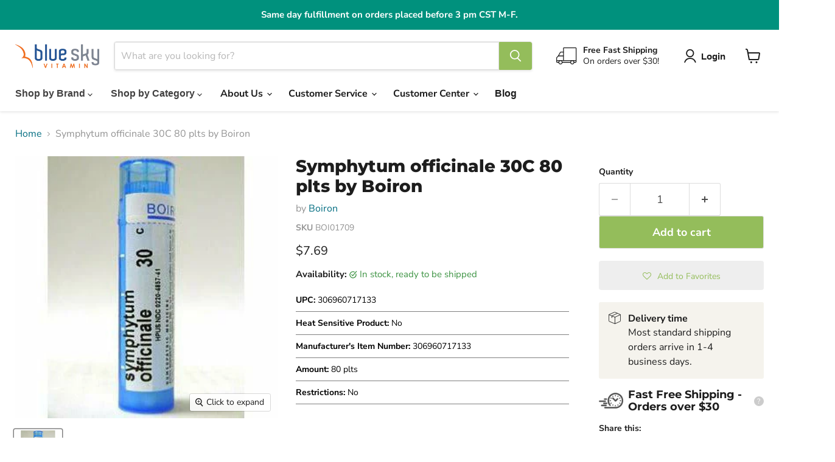

--- FILE ---
content_type: text/html; charset=utf-8
request_url: https://blueskyvitamin.com/products/symphytum-officinale-30c-80-plts-boiron
body_size: 63974
content:
<!doctype html>
<html class="no-js no-touch" lang="en">
  <head>

    <meta charset="utf-8">
    <meta http-equiv="x-ua-compatible" content="IE=edge">

    <link rel="preconnect" href="https://cdn.shopify.com">
    <link rel="preconnect" href="https://fonts.shopifycdn.com">
    <link rel="preconnect" href="https://v.shopify.com">
    <link rel="preconnect" href="https://cdn.shopifycloud.com">

    <title>Symphytum officinale 30C | 80 plts | Boiron — Blue Sky Vitamin</title>

    
      <meta name="description" content="Symphytum officinale 30C is used for healing of bone trauma.">
    

    
      <link rel="shortcut icon" href="//blueskyvitamin.com/cdn/shop/files/BSV_favicon_32x32.png?v=1613681767" type="image/png">
    

    
      <link rel="canonical" href="https://blueskyvitamin.com/products/symphytum-officinale-30c-80-plts-boiron">
    

    <meta name="viewport" content="width=device-width">

    
    





<meta property="og:site_name" content="Blue Sky Vitamin">
<meta property="og:url" content="https://blueskyvitamin.com/products/symphytum-officinale-30c-80-plts-boiron">
<meta property="og:title" content="Symphytum officinale 30C 80 plts by Boiron">
<meta property="og:type" content="product">
<meta property="og:description" content="Symphytum officinale 30C is used for healing of bone trauma.">




    
    
    

    
    
    <meta
      property="og:image"
      content="https://blueskyvitamin.com/cdn/shop/products/symphytum-officinale-30c-80-plts_1200x1200.jpg?v=1699108495"
    />
    <meta
      property="og:image:secure_url"
      content="https://blueskyvitamin.com/cdn/shop/products/symphytum-officinale-30c-80-plts_1200x1200.jpg?v=1699108495"
    />
    <meta property="og:image:width" content="1200" />
    <meta property="og:image:height" content="1200" />
    
    
    <meta property="og:image:alt" content="Boiron, Symphytum officinale 30C 80 plts" />
  








  <meta name="twitter:site" content="@blueskyvitamin">





<meta name="twitter:title" content="Symphytum officinale 30C | 80 plts | Boiron">
<meta name="twitter:description" content="Symphytum officinale 30C is used for healing of bone trauma.">


    
    
    
      
      
      <meta name="twitter:card" content="summary">
    
    
    <meta
      property="twitter:image"
      content="https://blueskyvitamin.com/cdn/shop/products/symphytum-officinale-30c-80-plts_1200x1200_crop_center.jpg?v=1699108495"
    />
    <meta property="twitter:image:width" content="1200" />
    <meta property="twitter:image:height" content="1200" />
    
    
    <meta property="twitter:image:alt" content="Boiron, Symphytum officinale 30C 80 plts" />
  



    <link rel="preload" href="//blueskyvitamin.com/cdn/fonts/nunito_sans/nunitosans_n7.25d963ed46da26098ebeab731e90d8802d989fa5.woff2" as="font" crossorigin="anonymous">
    <link rel="preload" as="style" href="//blueskyvitamin.com/cdn/shop/t/222/assets/theme.css?v=77674987996993394711767627825">

    <script>window.performance && window.performance.mark && window.performance.mark('shopify.content_for_header.start');</script><meta name="google-site-verification" content="M9UeAKq2frvUVW9K767UMhSBeWGFVdqLPozFj5dODWk">
<meta name="google-site-verification" content="30dYRym1t9EjJRq90FUGvVxFQm9MvfjROnuqP57BwLU">
<meta name="facebook-domain-verification" content="gr4dcljonc8b8n897bihpoz45j23kv">
<meta id="shopify-digital-wallet" name="shopify-digital-wallet" content="/21731999816/digital_wallets/dialog">
<link rel="alternate" type="application/json+oembed" href="https://blueskyvitamin.com/products/symphytum-officinale-30c-80-plts-boiron.oembed">
<script async="async" src="/checkouts/internal/preloads.js?locale=en-US"></script>
<script id="shopify-features" type="application/json">{"accessToken":"e9240b250e37b007b56e5bec3823ae7a","betas":["rich-media-storefront-analytics"],"domain":"blueskyvitamin.com","predictiveSearch":true,"shopId":21731999816,"locale":"en"}</script>
<script>var Shopify = Shopify || {};
Shopify.shop = "blueskyvitamin.myshopify.com";
Shopify.locale = "en";
Shopify.currency = {"active":"USD","rate":"1.0"};
Shopify.country = "US";
Shopify.theme = {"name":"blueskyvitamin\/hotfix\/revert","id":183595794616,"schema_name":"Empire","schema_version":"12.0.0","theme_store_id":null,"role":"main"};
Shopify.theme.handle = "null";
Shopify.theme.style = {"id":null,"handle":null};
Shopify.cdnHost = "blueskyvitamin.com/cdn";
Shopify.routes = Shopify.routes || {};
Shopify.routes.root = "/";</script>
<script type="module">!function(o){(o.Shopify=o.Shopify||{}).modules=!0}(window);</script>
<script>!function(o){function n(){var o=[];function n(){o.push(Array.prototype.slice.apply(arguments))}return n.q=o,n}var t=o.Shopify=o.Shopify||{};t.loadFeatures=n(),t.autoloadFeatures=n()}(window);</script>
<script id="shop-js-analytics" type="application/json">{"pageType":"product"}</script>
<script defer="defer" async type="module" src="//blueskyvitamin.com/cdn/shopifycloud/shop-js/modules/v2/client.init-shop-cart-sync_C5BV16lS.en.esm.js"></script>
<script defer="defer" async type="module" src="//blueskyvitamin.com/cdn/shopifycloud/shop-js/modules/v2/chunk.common_CygWptCX.esm.js"></script>
<script type="module">
  await import("//blueskyvitamin.com/cdn/shopifycloud/shop-js/modules/v2/client.init-shop-cart-sync_C5BV16lS.en.esm.js");
await import("//blueskyvitamin.com/cdn/shopifycloud/shop-js/modules/v2/chunk.common_CygWptCX.esm.js");

  window.Shopify.SignInWithShop?.initShopCartSync?.({"fedCMEnabled":true,"windoidEnabled":true});

</script>
<script>(function() {
  var isLoaded = false;
  function asyncLoad() {
    if (isLoaded) return;
    isLoaded = true;
    var urls = ["\/\/staticw2.yotpo.com\/KZIdH55Aaf866cgzDqrJhogQEVj12cHLvK0KIR36\/widget.js?shop=blueskyvitamin.myshopify.com","https:\/\/assets.smartwishlist.webmarked.net\/static\/v6\/smartwishlist.js?shop=blueskyvitamin.myshopify.com","https:\/\/cdn-loyalty.yotpo.com\/loader\/EWO1Wtejs2Z_30yWCdlGqA.js?shop=blueskyvitamin.myshopify.com","https:\/\/d18eg7dreypte5.cloudfront.net\/scripts\/integrations\/subscription.js?shop=blueskyvitamin.myshopify.com","https:\/\/d18eg7dreypte5.cloudfront.net\/browse-abandonment\/smsbump_timer.js?shop=blueskyvitamin.myshopify.com","https:\/\/cdn.tapcart.com\/webbridge-sdk\/webbridge.umd.js?shop=blueskyvitamin.myshopify.com","\/\/searchserverapi1.com\/widgets\/shopify\/init.js?a=1o8d8u3d7D\u0026shop=blueskyvitamin.myshopify.com","https:\/\/customer-first-focus.b-cdn.net\/cffPCLoader_min.js?shop=blueskyvitamin.myshopify.com"];
    for (var i = 0; i < urls.length; i++) {
      var s = document.createElement('script');
      s.type = 'text/javascript';
      s.async = true;
      s.src = urls[i];
      var x = document.getElementsByTagName('script')[0];
      x.parentNode.insertBefore(s, x);
    }
  };
  if(window.attachEvent) {
    window.attachEvent('onload', asyncLoad);
  } else {
    window.addEventListener('load', asyncLoad, false);
  }
})();</script>
<script id="__st">var __st={"a":21731999816,"offset":-21600,"reqid":"85e7b378-15ce-4dd9-b6b0-a55ba609ec0d-1768660727","pageurl":"blueskyvitamin.com\/products\/symphytum-officinale-30c-80-plts-boiron","u":"219760c2fe1f","p":"product","rtyp":"product","rid":3898971717704};</script>
<script>window.ShopifyPaypalV4VisibilityTracking = true;</script>
<script id="captcha-bootstrap">!function(){'use strict';const t='contact',e='account',n='new_comment',o=[[t,t],['blogs',n],['comments',n],[t,'customer']],c=[[e,'customer_login'],[e,'guest_login'],[e,'recover_customer_password'],[e,'create_customer']],r=t=>t.map((([t,e])=>`form[action*='/${t}']:not([data-nocaptcha='true']) input[name='form_type'][value='${e}']`)).join(','),a=t=>()=>t?[...document.querySelectorAll(t)].map((t=>t.form)):[];function s(){const t=[...o],e=r(t);return a(e)}const i='password',u='form_key',d=['recaptcha-v3-token','g-recaptcha-response','h-captcha-response',i],f=()=>{try{return window.sessionStorage}catch{return}},m='__shopify_v',_=t=>t.elements[u];function p(t,e,n=!1){try{const o=window.sessionStorage,c=JSON.parse(o.getItem(e)),{data:r}=function(t){const{data:e,action:n}=t;return t[m]||n?{data:e,action:n}:{data:t,action:n}}(c);for(const[e,n]of Object.entries(r))t.elements[e]&&(t.elements[e].value=n);n&&o.removeItem(e)}catch(o){console.error('form repopulation failed',{error:o})}}const l='form_type',E='cptcha';function T(t){t.dataset[E]=!0}const w=window,h=w.document,L='Shopify',v='ce_forms',y='captcha';let A=!1;((t,e)=>{const n=(g='f06e6c50-85a8-45c8-87d0-21a2b65856fe',I='https://cdn.shopify.com/shopifycloud/storefront-forms-hcaptcha/ce_storefront_forms_captcha_hcaptcha.v1.5.2.iife.js',D={infoText:'Protected by hCaptcha',privacyText:'Privacy',termsText:'Terms'},(t,e,n)=>{const o=w[L][v],c=o.bindForm;if(c)return c(t,g,e,D).then(n);var r;o.q.push([[t,g,e,D],n]),r=I,A||(h.body.append(Object.assign(h.createElement('script'),{id:'captcha-provider',async:!0,src:r})),A=!0)});var g,I,D;w[L]=w[L]||{},w[L][v]=w[L][v]||{},w[L][v].q=[],w[L][y]=w[L][y]||{},w[L][y].protect=function(t,e){n(t,void 0,e),T(t)},Object.freeze(w[L][y]),function(t,e,n,w,h,L){const[v,y,A,g]=function(t,e,n){const i=e?o:[],u=t?c:[],d=[...i,...u],f=r(d),m=r(i),_=r(d.filter((([t,e])=>n.includes(e))));return[a(f),a(m),a(_),s()]}(w,h,L),I=t=>{const e=t.target;return e instanceof HTMLFormElement?e:e&&e.form},D=t=>v().includes(t);t.addEventListener('submit',(t=>{const e=I(t);if(!e)return;const n=D(e)&&!e.dataset.hcaptchaBound&&!e.dataset.recaptchaBound,o=_(e),c=g().includes(e)&&(!o||!o.value);(n||c)&&t.preventDefault(),c&&!n&&(function(t){try{if(!f())return;!function(t){const e=f();if(!e)return;const n=_(t);if(!n)return;const o=n.value;o&&e.removeItem(o)}(t);const e=Array.from(Array(32),(()=>Math.random().toString(36)[2])).join('');!function(t,e){_(t)||t.append(Object.assign(document.createElement('input'),{type:'hidden',name:u})),t.elements[u].value=e}(t,e),function(t,e){const n=f();if(!n)return;const o=[...t.querySelectorAll(`input[type='${i}']`)].map((({name:t})=>t)),c=[...d,...o],r={};for(const[a,s]of new FormData(t).entries())c.includes(a)||(r[a]=s);n.setItem(e,JSON.stringify({[m]:1,action:t.action,data:r}))}(t,e)}catch(e){console.error('failed to persist form',e)}}(e),e.submit())}));const S=(t,e)=>{t&&!t.dataset[E]&&(n(t,e.some((e=>e===t))),T(t))};for(const o of['focusin','change'])t.addEventListener(o,(t=>{const e=I(t);D(e)&&S(e,y())}));const B=e.get('form_key'),M=e.get(l),P=B&&M;t.addEventListener('DOMContentLoaded',(()=>{const t=y();if(P)for(const e of t)e.elements[l].value===M&&p(e,B);[...new Set([...A(),...v().filter((t=>'true'===t.dataset.shopifyCaptcha))])].forEach((e=>S(e,t)))}))}(h,new URLSearchParams(w.location.search),n,t,e,['guest_login'])})(!1,!0)}();</script>
<script integrity="sha256-4kQ18oKyAcykRKYeNunJcIwy7WH5gtpwJnB7kiuLZ1E=" data-source-attribution="shopify.loadfeatures" defer="defer" src="//blueskyvitamin.com/cdn/shopifycloud/storefront/assets/storefront/load_feature-a0a9edcb.js" crossorigin="anonymous"></script>
<script data-source-attribution="shopify.dynamic_checkout.dynamic.init">var Shopify=Shopify||{};Shopify.PaymentButton=Shopify.PaymentButton||{isStorefrontPortableWallets:!0,init:function(){window.Shopify.PaymentButton.init=function(){};var t=document.createElement("script");t.src="https://blueskyvitamin.com/cdn/shopifycloud/portable-wallets/latest/portable-wallets.en.js",t.type="module",document.head.appendChild(t)}};
</script>
<script data-source-attribution="shopify.dynamic_checkout.buyer_consent">
  function portableWalletsHideBuyerConsent(e){var t=document.getElementById("shopify-buyer-consent"),n=document.getElementById("shopify-subscription-policy-button");t&&n&&(t.classList.add("hidden"),t.setAttribute("aria-hidden","true"),n.removeEventListener("click",e))}function portableWalletsShowBuyerConsent(e){var t=document.getElementById("shopify-buyer-consent"),n=document.getElementById("shopify-subscription-policy-button");t&&n&&(t.classList.remove("hidden"),t.removeAttribute("aria-hidden"),n.addEventListener("click",e))}window.Shopify?.PaymentButton&&(window.Shopify.PaymentButton.hideBuyerConsent=portableWalletsHideBuyerConsent,window.Shopify.PaymentButton.showBuyerConsent=portableWalletsShowBuyerConsent);
</script>
<script data-source-attribution="shopify.dynamic_checkout.cart.bootstrap">document.addEventListener("DOMContentLoaded",(function(){function t(){return document.querySelector("shopify-accelerated-checkout-cart, shopify-accelerated-checkout")}if(t())Shopify.PaymentButton.init();else{new MutationObserver((function(e,n){t()&&(Shopify.PaymentButton.init(),n.disconnect())})).observe(document.body,{childList:!0,subtree:!0})}}));
</script>
<link id="shopify-accelerated-checkout-styles" rel="stylesheet" media="screen" href="https://blueskyvitamin.com/cdn/shopifycloud/portable-wallets/latest/accelerated-checkout-backwards-compat.css" crossorigin="anonymous">
<style id="shopify-accelerated-checkout-cart">
        #shopify-buyer-consent {
  margin-top: 1em;
  display: inline-block;
  width: 100%;
}

#shopify-buyer-consent.hidden {
  display: none;
}

#shopify-subscription-policy-button {
  background: none;
  border: none;
  padding: 0;
  text-decoration: underline;
  font-size: inherit;
  cursor: pointer;
}

#shopify-subscription-policy-button::before {
  box-shadow: none;
}

      </style>

<script>window.performance && window.performance.mark && window.performance.mark('shopify.content_for_header.end');</script>

    <link href="//blueskyvitamin.com/cdn/shop/t/222/assets/theme.css?v=77674987996993394711767627825" rel="stylesheet" type="text/css" media="all" />
    <link href="//blueskyvitamin.com/cdn/shop/t/222/assets/cutom.css?v=7872296438005468661767627825" rel="stylesheet" type="text/css" media="all" />

    
      <link href="//blueskyvitamin.com/cdn/shop/t/222/assets/ripple.css?v=128181521194109776021767627809" rel="stylesheet" type="text/css" media="all" />
    
    <link href="//blueskyvitamin.com/cdn/shop/t/222/assets/component-cart-drawer.css?v=120206491791484243931767627808" rel="stylesheet" type="text/css" media="all" />

    
    <script>
      window.Theme = window.Theme || {};
      window.Theme.version = '12.0.0';
      window.Theme.name = 'Empire';
      window.Theme.routes = {
        root_url: '/',
        account_url: '/account',
        account_login_url: 'https://account.blueskyvitamin.com?locale=en&region_country=US',
        account_logout_url: '/account/logout',
        account_register_url: 'https://account.blueskyvitamin.com?locale=en',
        account_addresses_url: '/account/addresses',
        collections_url: '/collections',
        all_products_collection_url: '/collections/all',
        search_url: '/search',
        predictive_search_url: '/search/suggest',
        cart_url: '/cart',
        cart_add_url: '/cart/add',
        cart_change_url: '/cart/change',
        cart_clear_url: '/cart/clear',
        product_recommendations_url: '/recommendations/products',
      };
    </script>
    
    <script src="//blueskyvitamin.com/cdn/shop/t/222/assets/constants.js?v=180326706991904062431767627808" defer="defer"></script>
    <script src="//blueskyvitamin.com/cdn/shop/t/222/assets/cart.js?v=21575249451451995611767627807" defer="defer"></script>
    <script src="//blueskyvitamin.com/cdn/shop/t/222/assets/quantity-popover.js?v=101321998708576131361767627808" defer="defer"></script>
    <script src="//blueskyvitamin.com/cdn/shop/t/222/assets/cart-drawer.js?v=33583360598679113521767627806" defer="defer"></script>
    <script src="//blueskyvitamin.com/cdn/shop/t/222/assets/quick-buy-cart-updater.js?v=13823600130372697551767860781" defer="defer"></script>
    <script src="//blueskyvitamin.com/cdn/shop/t/222/assets/price-range-slider.js?v=114367418611935063741767627806" defer="defer"></script>
  <!-- BEGIN app block: shopify://apps/yotpo-product-reviews/blocks/settings/eb7dfd7d-db44-4334-bc49-c893b51b36cf -->


<script type="text/javascript">
  (function e(){var e=document.createElement("script");
  e.type="text/javascript",e.async=true,
  e.src="//staticw2.yotpo.com/KZIdH55Aaf866cgzDqrJhogQEVj12cHLvK0KIR36/widget.js?lang=en";
  var t=document.getElementsByTagName("script")[0];
  t.parentNode.insertBefore(e,t)})();
</script>



  
<!-- END app block --><!-- BEGIN app block: shopify://apps/impact-com/blocks/consent_mode/adac1a7f-d17f-4936-8a12-45628cdd8add --><script id="consent_script" defer>
  window.Shopify.loadFeatures(
    [
      {
        name: 'consent-tracking-api',
        version: '0.1',
      },
    ],
    error => {
      if (error) {
        // Rescue error
      }

      document.addEventListener("visitorConsentCollected", (event) => {
        // Do nothing
      });
    },
  );
</script>

<!-- END app block --><!-- BEGIN app block: shopify://apps/tapcart-mobile-app/blocks/ck_loader/604cad6b-3841-4da3-b864-b96622b4adb8 --><script id="tc-ck-loader">
  (function () {
    if (!window?.Shopify?.shop?.length) return;
    
    const shopStore = window.Shopify.shop;
    const environment = 'production'; // local, staging, production;

    const srcUrls = {
      local: 'http://localhost:3005/dist/tc-plugins.es.js', // local dev server URL defined in vite.config.js
      staging: 'https://unpkg.com/tapcart-capture-kit@staging/dist/tc-plugins.es.js',
      production: 'https://unpkg.com/tapcart-capture-kit@production/dist/tc-plugins.es.js',
    };
    const srcUrl = srcUrls[environment] || srcUrls.production;

    window['tapcartParams'] = { shopStore, environment };

    // Create a new script element with type module
    const moduleScript = document.createElement('script');
    moduleScript.type = 'module';
    moduleScript.src = srcUrl;
    document.head.appendChild(moduleScript);

    moduleScript.onerror = function () {
      console.error('Capture kit failed to load.');
    };
  })();
</script>

<!-- END app block --><!-- BEGIN app block: shopify://apps/yotpo-loyalty-rewards/blocks/loader-app-embed-block/2f9660df-5018-4e02-9868-ee1fb88d6ccd -->
    <script src="https://cdn-widgetsrepository.yotpo.com/v1/loader/EWO1Wtejs2Z_30yWCdlGqA" async></script>




<!-- END app block --><!-- BEGIN app block: shopify://apps/impact-com/blocks/utt/adac1a7f-d17f-4936-8a12-45628cdd8add -->

<script id="advocate_jwt_script" defer>
  (function() {
    if (window.advocateScriptInitialized) {
      console.log("Advocate script already loaded, skipping...");
      return;
    }

    window.advocateScriptInitialized = true;

    async function fetchJWT(shopUrl, customerId) {
      try {
        const response = await fetch(`https://saasler-impact.herokuapp.com/api/v1/advocate_widget_jwt?customer_id=${customerId}&shop_url=${shopUrl}`);

        const data = await response.json();

        window.impactToken = data.jwt;
      } catch (error) {
        console.error("Error fetching data: ", error);
      }
    }

    const shopUrl = Shopify.shop;
    const customerId = __st.cid;

    fetchJWT(shopUrl, customerId).then(() => {
      const uttUrl = "https://utt.impactcdn.com/A6627916-98d6-4125-bd6e-8ca6255d7f261.js";

      (function(a,b,c,d,e,f,g){e['ire_o']=c;e[c]=e[c]||function(){(e[c].a=e[c].a||[]).push(arguments)};f=d.createElement(b);g=d.getElementsByTagName(b)[0];f.async=1;f.src=a;g.parentNode.insertBefore(f,g);})(`${uttUrl}`,'script','ire',document,window); ire('identify');
    });
  })();
</script>

<!-- END app block --><!-- BEGIN app block: shopify://apps/klaviyo-email-marketing-sms/blocks/klaviyo-onsite-embed/2632fe16-c075-4321-a88b-50b567f42507 -->












  <script async src="https://static.klaviyo.com/onsite/js/KGtxZf/klaviyo.js?company_id=KGtxZf"></script>
  <script>!function(){if(!window.klaviyo){window._klOnsite=window._klOnsite||[];try{window.klaviyo=new Proxy({},{get:function(n,i){return"push"===i?function(){var n;(n=window._klOnsite).push.apply(n,arguments)}:function(){for(var n=arguments.length,o=new Array(n),w=0;w<n;w++)o[w]=arguments[w];var t="function"==typeof o[o.length-1]?o.pop():void 0,e=new Promise((function(n){window._klOnsite.push([i].concat(o,[function(i){t&&t(i),n(i)}]))}));return e}}})}catch(n){window.klaviyo=window.klaviyo||[],window.klaviyo.push=function(){var n;(n=window._klOnsite).push.apply(n,arguments)}}}}();</script>

  
    <script id="viewed_product">
      if (item == null) {
        var _learnq = _learnq || [];

        var MetafieldReviews = null
        var MetafieldYotpoRating = null
        var MetafieldYotpoCount = null
        var MetafieldLooxRating = null
        var MetafieldLooxCount = null
        var okendoProduct = null
        var okendoProductReviewCount = null
        var okendoProductReviewAverageValue = null
        try {
          // The following fields are used for Customer Hub recently viewed in order to add reviews.
          // This information is not part of __kla_viewed. Instead, it is part of __kla_viewed_reviewed_items
          MetafieldReviews = {"rating_count":0};
          MetafieldYotpoRating = "0"
          MetafieldYotpoCount = "0"
          MetafieldLooxRating = null
          MetafieldLooxCount = null

          okendoProduct = null
          // If the okendo metafield is not legacy, it will error, which then requires the new json formatted data
          if (okendoProduct && 'error' in okendoProduct) {
            okendoProduct = null
          }
          okendoProductReviewCount = okendoProduct ? okendoProduct.reviewCount : null
          okendoProductReviewAverageValue = okendoProduct ? okendoProduct.reviewAverageValue : null
        } catch (error) {
          console.error('Error in Klaviyo onsite reviews tracking:', error);
        }

        var item = {
          Name: "Symphytum officinale 30C 80 plts by Boiron",
          ProductID: 3898971717704,
          Categories: ["All Products","Boiron","Homeopathics"],
          ImageURL: "https://blueskyvitamin.com/cdn/shop/products/symphytum-officinale-30c-80-plts_grande.jpg?v=1699108495",
          URL: "https://blueskyvitamin.com/products/symphytum-officinale-30c-80-plts-boiron",
          Brand: "Boiron",
          Price: "$7.69",
          Value: "7.69",
          CompareAtPrice: "$0.00"
        };
        _learnq.push(['track', 'Viewed Product', item]);
        _learnq.push(['trackViewedItem', {
          Title: item.Name,
          ItemId: item.ProductID,
          Categories: item.Categories,
          ImageUrl: item.ImageURL,
          Url: item.URL,
          Metadata: {
            Brand: item.Brand,
            Price: item.Price,
            Value: item.Value,
            CompareAtPrice: item.CompareAtPrice
          },
          metafields:{
            reviews: MetafieldReviews,
            yotpo:{
              rating: MetafieldYotpoRating,
              count: MetafieldYotpoCount,
            },
            loox:{
              rating: MetafieldLooxRating,
              count: MetafieldLooxCount,
            },
            okendo: {
              rating: okendoProductReviewAverageValue,
              count: okendoProductReviewCount,
            }
          }
        }]);
      }
    </script>
  




  <script>
    window.klaviyoReviewsProductDesignMode = false
  </script>







<!-- END app block --><!-- BEGIN app block: shopify://apps/persistent-cart/blocks/script_js/4ce05194-341e-4641-aaf4-5a8dad5444cb --><script>
  window.cffPCLiquidPlaced = true;
</script>







  
  
  <script defer src="https://cdn.shopify.com/extensions/019a793c-ad27-7882-8471-201b37e34f5e/persistent-cart-66/assets/cffPC.production.min.js" onerror="this.onerror=null;this.remove();var s=document.createElement('script');s.defer=true;s.src='https://customer-first-focus.b-cdn.net/cffPC.production.min.js';document.head.appendChild(s);"></script>




<!-- END app block --><!-- BEGIN app block: shopify://apps/yotpo-product-reviews/blocks/reviews_tab/eb7dfd7d-db44-4334-bc49-c893b51b36cf -->



<!-- END app block --><!-- BEGIN app block: shopify://apps/minmaxify-order-limits/blocks/app-embed-block/3acfba32-89f3-4377-ae20-cbb9abc48475 --><script type="text/javascript" src="https://limits.minmaxify.com/blueskyvitamin.myshopify.com?v=139a&r=20251211171318"></script>

<!-- END app block --><!-- BEGIN app block: shopify://apps/reamaze-live-chat-helpdesk/blocks/reamaze-config/ef7a830c-d722-47c6-883b-11db06c95733 -->

  <script type="text/javascript" async src="https://cdn.reamaze.com/assets/reamaze-loader.js"></script>

  <script type="text/javascript">
    var _support = _support || { 'ui': {}, 'user': {} };
    _support.account = 'blueskyvitamin';
  </script>

  

  
    <!-- reamaze_embeddable_7074_s -->
<!-- Embeddable - Blue Sky Vitamin Chat / Contact Form Shoutbox -->
<script type="text/javascript">
  var _support = _support || { 'ui': {}, 'user': {} };
  _support['account'] = 'blueskyvitamin';
  _support['ui']['contactMode'] = 'mixed';
  _support['ui']['enableKb'] = 'true';
  _support['ui']['styles'] = {
    widgetColor: 'rgb(148, 189, 91)',
    gradient: true,
  };
  _support['ui']['shoutboxFacesMode'] = 'default';
  _support['ui']['shoutboxHeaderLogo'] = true;
  _support['ui']['widget'] = {
    icon: 'chat',
    displayOn: 'all',
    fontSize: 'default',
    allowBotProcessing: true,
    label: {
      text: 'Let us know if you have any questions! &#128522;',
      mode: "none",
      delay: 3,
      duration: 3,
    },
    position: 'bottom-right',
    mobilePosition: 'bottom-right'
  };
  _support['apps'] = {
    recentConversations: {},
    faq: {"enabled":true},
    orders: {"enabled":true}
  };
</script>
<!-- reamaze_embeddable_7074_e -->

  





<!-- END app block --><!-- BEGIN app block: shopify://apps/microsoft-clarity/blocks/clarity_js/31c3d126-8116-4b4a-8ba1-baeda7c4aeea -->
<script type="text/javascript">
  (function (c, l, a, r, i, t, y) {
    c[a] = c[a] || function () { (c[a].q = c[a].q || []).push(arguments); };
    t = l.createElement(r); t.async = 1; t.src = "https://www.clarity.ms/tag/" + i + "?ref=shopify";
    y = l.getElementsByTagName(r)[0]; y.parentNode.insertBefore(t, y);

    c.Shopify.loadFeatures([{ name: "consent-tracking-api", version: "0.1" }], error => {
      if (error) {
        console.error("Error loading Shopify features:", error);
        return;
      }

      c[a]('consentv2', {
        ad_Storage: c.Shopify.customerPrivacy.marketingAllowed() ? "granted" : "denied",
        analytics_Storage: c.Shopify.customerPrivacy.analyticsProcessingAllowed() ? "granted" : "denied",
      });
    });

    l.addEventListener("visitorConsentCollected", function (e) {
      c[a]('consentv2', {
        ad_Storage: e.detail.marketingAllowed ? "granted" : "denied",
        analytics_Storage: e.detail.analyticsAllowed ? "granted" : "denied",
      });
    });
  })(window, document, "clarity", "script", "tyyv8zgizz");
</script>



<!-- END app block --><link href="https://monorail-edge.shopifysvc.com" rel="dns-prefetch">
<script>(function(){if ("sendBeacon" in navigator && "performance" in window) {try {var session_token_from_headers = performance.getEntriesByType('navigation')[0].serverTiming.find(x => x.name == '_s').description;} catch {var session_token_from_headers = undefined;}var session_cookie_matches = document.cookie.match(/_shopify_s=([^;]*)/);var session_token_from_cookie = session_cookie_matches && session_cookie_matches.length === 2 ? session_cookie_matches[1] : "";var session_token = session_token_from_headers || session_token_from_cookie || "";function handle_abandonment_event(e) {var entries = performance.getEntries().filter(function(entry) {return /monorail-edge.shopifysvc.com/.test(entry.name);});if (!window.abandonment_tracked && entries.length === 0) {window.abandonment_tracked = true;var currentMs = Date.now();var navigation_start = performance.timing.navigationStart;var payload = {shop_id: 21731999816,url: window.location.href,navigation_start,duration: currentMs - navigation_start,session_token,page_type: "product"};window.navigator.sendBeacon("https://monorail-edge.shopifysvc.com/v1/produce", JSON.stringify({schema_id: "online_store_buyer_site_abandonment/1.1",payload: payload,metadata: {event_created_at_ms: currentMs,event_sent_at_ms: currentMs}}));}}window.addEventListener('pagehide', handle_abandonment_event);}}());</script>
<script id="web-pixels-manager-setup">(function e(e,d,r,n,o){if(void 0===o&&(o={}),!Boolean(null===(a=null===(i=window.Shopify)||void 0===i?void 0:i.analytics)||void 0===a?void 0:a.replayQueue)){var i,a;window.Shopify=window.Shopify||{};var t=window.Shopify;t.analytics=t.analytics||{};var s=t.analytics;s.replayQueue=[],s.publish=function(e,d,r){return s.replayQueue.push([e,d,r]),!0};try{self.performance.mark("wpm:start")}catch(e){}var l=function(){var e={modern:/Edge?\/(1{2}[4-9]|1[2-9]\d|[2-9]\d{2}|\d{4,})\.\d+(\.\d+|)|Firefox\/(1{2}[4-9]|1[2-9]\d|[2-9]\d{2}|\d{4,})\.\d+(\.\d+|)|Chrom(ium|e)\/(9{2}|\d{3,})\.\d+(\.\d+|)|(Maci|X1{2}).+ Version\/(15\.\d+|(1[6-9]|[2-9]\d|\d{3,})\.\d+)([,.]\d+|)( \(\w+\)|)( Mobile\/\w+|) Safari\/|Chrome.+OPR\/(9{2}|\d{3,})\.\d+\.\d+|(CPU[ +]OS|iPhone[ +]OS|CPU[ +]iPhone|CPU IPhone OS|CPU iPad OS)[ +]+(15[._]\d+|(1[6-9]|[2-9]\d|\d{3,})[._]\d+)([._]\d+|)|Android:?[ /-](13[3-9]|1[4-9]\d|[2-9]\d{2}|\d{4,})(\.\d+|)(\.\d+|)|Android.+Firefox\/(13[5-9]|1[4-9]\d|[2-9]\d{2}|\d{4,})\.\d+(\.\d+|)|Android.+Chrom(ium|e)\/(13[3-9]|1[4-9]\d|[2-9]\d{2}|\d{4,})\.\d+(\.\d+|)|SamsungBrowser\/([2-9]\d|\d{3,})\.\d+/,legacy:/Edge?\/(1[6-9]|[2-9]\d|\d{3,})\.\d+(\.\d+|)|Firefox\/(5[4-9]|[6-9]\d|\d{3,})\.\d+(\.\d+|)|Chrom(ium|e)\/(5[1-9]|[6-9]\d|\d{3,})\.\d+(\.\d+|)([\d.]+$|.*Safari\/(?![\d.]+ Edge\/[\d.]+$))|(Maci|X1{2}).+ Version\/(10\.\d+|(1[1-9]|[2-9]\d|\d{3,})\.\d+)([,.]\d+|)( \(\w+\)|)( Mobile\/\w+|) Safari\/|Chrome.+OPR\/(3[89]|[4-9]\d|\d{3,})\.\d+\.\d+|(CPU[ +]OS|iPhone[ +]OS|CPU[ +]iPhone|CPU IPhone OS|CPU iPad OS)[ +]+(10[._]\d+|(1[1-9]|[2-9]\d|\d{3,})[._]\d+)([._]\d+|)|Android:?[ /-](13[3-9]|1[4-9]\d|[2-9]\d{2}|\d{4,})(\.\d+|)(\.\d+|)|Mobile Safari.+OPR\/([89]\d|\d{3,})\.\d+\.\d+|Android.+Firefox\/(13[5-9]|1[4-9]\d|[2-9]\d{2}|\d{4,})\.\d+(\.\d+|)|Android.+Chrom(ium|e)\/(13[3-9]|1[4-9]\d|[2-9]\d{2}|\d{4,})\.\d+(\.\d+|)|Android.+(UC? ?Browser|UCWEB|U3)[ /]?(15\.([5-9]|\d{2,})|(1[6-9]|[2-9]\d|\d{3,})\.\d+)\.\d+|SamsungBrowser\/(5\.\d+|([6-9]|\d{2,})\.\d+)|Android.+MQ{2}Browser\/(14(\.(9|\d{2,})|)|(1[5-9]|[2-9]\d|\d{3,})(\.\d+|))(\.\d+|)|K[Aa][Ii]OS\/(3\.\d+|([4-9]|\d{2,})\.\d+)(\.\d+|)/},d=e.modern,r=e.legacy,n=navigator.userAgent;return n.match(d)?"modern":n.match(r)?"legacy":"unknown"}(),u="modern"===l?"modern":"legacy",c=(null!=n?n:{modern:"",legacy:""})[u],f=function(e){return[e.baseUrl,"/wpm","/b",e.hashVersion,"modern"===e.buildTarget?"m":"l",".js"].join("")}({baseUrl:d,hashVersion:r,buildTarget:u}),m=function(e){var d=e.version,r=e.bundleTarget,n=e.surface,o=e.pageUrl,i=e.monorailEndpoint;return{emit:function(e){var a=e.status,t=e.errorMsg,s=(new Date).getTime(),l=JSON.stringify({metadata:{event_sent_at_ms:s},events:[{schema_id:"web_pixels_manager_load/3.1",payload:{version:d,bundle_target:r,page_url:o,status:a,surface:n,error_msg:t},metadata:{event_created_at_ms:s}}]});if(!i)return console&&console.warn&&console.warn("[Web Pixels Manager] No Monorail endpoint provided, skipping logging."),!1;try{return self.navigator.sendBeacon.bind(self.navigator)(i,l)}catch(e){}var u=new XMLHttpRequest;try{return u.open("POST",i,!0),u.setRequestHeader("Content-Type","text/plain"),u.send(l),!0}catch(e){return console&&console.warn&&console.warn("[Web Pixels Manager] Got an unhandled error while logging to Monorail."),!1}}}}({version:r,bundleTarget:l,surface:e.surface,pageUrl:self.location.href,monorailEndpoint:e.monorailEndpoint});try{o.browserTarget=l,function(e){var d=e.src,r=e.async,n=void 0===r||r,o=e.onload,i=e.onerror,a=e.sri,t=e.scriptDataAttributes,s=void 0===t?{}:t,l=document.createElement("script"),u=document.querySelector("head"),c=document.querySelector("body");if(l.async=n,l.src=d,a&&(l.integrity=a,l.crossOrigin="anonymous"),s)for(var f in s)if(Object.prototype.hasOwnProperty.call(s,f))try{l.dataset[f]=s[f]}catch(e){}if(o&&l.addEventListener("load",o),i&&l.addEventListener("error",i),u)u.appendChild(l);else{if(!c)throw new Error("Did not find a head or body element to append the script");c.appendChild(l)}}({src:f,async:!0,onload:function(){if(!function(){var e,d;return Boolean(null===(d=null===(e=window.Shopify)||void 0===e?void 0:e.analytics)||void 0===d?void 0:d.initialized)}()){var d=window.webPixelsManager.init(e)||void 0;if(d){var r=window.Shopify.analytics;r.replayQueue.forEach((function(e){var r=e[0],n=e[1],o=e[2];d.publishCustomEvent(r,n,o)})),r.replayQueue=[],r.publish=d.publishCustomEvent,r.visitor=d.visitor,r.initialized=!0}}},onerror:function(){return m.emit({status:"failed",errorMsg:"".concat(f," has failed to load")})},sri:function(e){var d=/^sha384-[A-Za-z0-9+/=]+$/;return"string"==typeof e&&d.test(e)}(c)?c:"",scriptDataAttributes:o}),m.emit({status:"loading"})}catch(e){m.emit({status:"failed",errorMsg:(null==e?void 0:e.message)||"Unknown error"})}}})({shopId: 21731999816,storefrontBaseUrl: "https://blueskyvitamin.com",extensionsBaseUrl: "https://extensions.shopifycdn.com/cdn/shopifycloud/web-pixels-manager",monorailEndpoint: "https://monorail-edge.shopifysvc.com/unstable/produce_batch",surface: "storefront-renderer",enabledBetaFlags: ["2dca8a86"],webPixelsConfigList: [{"id":"1910571192","configuration":"{\"accountID\":\"123\"}","eventPayloadVersion":"v1","runtimeContext":"STRICT","scriptVersion":"ce0a198fb697ec30bf976669f5f50da9","type":"APP","apiClientId":4415147,"privacyPurposes":["ANALYTICS","MARKETING"],"dataSharingAdjustments":{"protectedCustomerApprovalScopes":["read_customer_personal_data"]}},{"id":"1781530808","configuration":"{\"projectId\":\"tyyv8zgizz\"}","eventPayloadVersion":"v1","runtimeContext":"STRICT","scriptVersion":"737156edc1fafd4538f270df27821f1c","type":"APP","apiClientId":240074326017,"privacyPurposes":[],"capabilities":["advanced_dom_events"],"dataSharingAdjustments":{"protectedCustomerApprovalScopes":["read_customer_personal_data"]}},{"id":"1743913144","configuration":"{\"campaignID\":\"44074\",\"externalExecutionURL\":\"https:\/\/engine.saasler.com\/api\/v1\/webhook_executions\/839611e541c48111d0dae6066201b390\"}","eventPayloadVersion":"v1","runtimeContext":"STRICT","scriptVersion":"d289952681696d6386fe08be0081117b","type":"APP","apiClientId":3546795,"privacyPurposes":[],"dataSharingAdjustments":{"protectedCustomerApprovalScopes":["read_customer_email","read_customer_personal_data"]}},{"id":"1600979128","configuration":"{\"accountID\":\"KGtxZf\",\"webPixelConfig\":\"eyJlbmFibGVBZGRlZFRvQ2FydEV2ZW50cyI6IHRydWV9\"}","eventPayloadVersion":"v1","runtimeContext":"STRICT","scriptVersion":"524f6c1ee37bacdca7657a665bdca589","type":"APP","apiClientId":123074,"privacyPurposes":["ANALYTICS","MARKETING"],"dataSharingAdjustments":{"protectedCustomerApprovalScopes":["read_customer_address","read_customer_email","read_customer_name","read_customer_personal_data","read_customer_phone"]}},{"id":"1020461240","configuration":"{\"store_id\":\"84346\",\"environment\":\"prod\"}","eventPayloadVersion":"v1","runtimeContext":"STRICT","scriptVersion":"e1b3f843f8a910884b33e33e956dd640","type":"APP","apiClientId":294517,"privacyPurposes":[],"dataSharingAdjustments":{"protectedCustomerApprovalScopes":["read_customer_address","read_customer_email","read_customer_name","read_customer_personal_data","read_customer_phone"]}},{"id":"650248376","configuration":"{\"config\":\"{\\\"google_tag_ids\\\":[\\\"G-37JR39D3DP\\\",\\\"AW-1010126385\\\",\\\"GT-M3K7NPQ\\\"],\\\"target_country\\\":\\\"US\\\",\\\"gtag_events\\\":[{\\\"type\\\":\\\"begin_checkout\\\",\\\"action_label\\\":[\\\"G-37JR39D3DP\\\",\\\"AW-1010126385\\\/cBXHCNnLoasBELGc1eED\\\"]},{\\\"type\\\":\\\"search\\\",\\\"action_label\\\":[\\\"G-37JR39D3DP\\\",\\\"AW-1010126385\\\/nOaECNzLoasBELGc1eED\\\"]},{\\\"type\\\":\\\"view_item\\\",\\\"action_label\\\":[\\\"G-37JR39D3DP\\\",\\\"AW-1010126385\\\/nMzGCNPLoasBELGc1eED\\\",\\\"MC-3VT17DL4K0\\\"]},{\\\"type\\\":\\\"purchase\\\",\\\"action_label\\\":[\\\"G-37JR39D3DP\\\",\\\"AW-1010126385\\\/qtUKCNDLoasBELGc1eED\\\",\\\"MC-3VT17DL4K0\\\"]},{\\\"type\\\":\\\"page_view\\\",\\\"action_label\\\":[\\\"G-37JR39D3DP\\\",\\\"AW-1010126385\\\/WyYyCM3LoasBELGc1eED\\\",\\\"MC-3VT17DL4K0\\\"]},{\\\"type\\\":\\\"add_payment_info\\\",\\\"action_label\\\":[\\\"G-37JR39D3DP\\\",\\\"AW-1010126385\\\/ROK5CN_LoasBELGc1eED\\\"]},{\\\"type\\\":\\\"add_to_cart\\\",\\\"action_label\\\":[\\\"G-37JR39D3DP\\\",\\\"AW-1010126385\\\/IVPhCNbLoasBELGc1eED\\\"]}],\\\"enable_monitoring_mode\\\":false}\"}","eventPayloadVersion":"v1","runtimeContext":"OPEN","scriptVersion":"b2a88bafab3e21179ed38636efcd8a93","type":"APP","apiClientId":1780363,"privacyPurposes":[],"dataSharingAdjustments":{"protectedCustomerApprovalScopes":["read_customer_address","read_customer_email","read_customer_name","read_customer_personal_data","read_customer_phone"]}},{"id":"411599032","configuration":"{\"apiKey\":\"1o8d8u3d7D\", \"host\":\"searchserverapi.com\"}","eventPayloadVersion":"v1","runtimeContext":"STRICT","scriptVersion":"5559ea45e47b67d15b30b79e7c6719da","type":"APP","apiClientId":578825,"privacyPurposes":["ANALYTICS"],"dataSharingAdjustments":{"protectedCustomerApprovalScopes":["read_customer_personal_data"]}},{"id":"406749368","configuration":"{\"yotpoStoreId\":\"KZIdH55Aaf866cgzDqrJhogQEVj12cHLvK0KIR36\"}","eventPayloadVersion":"v1","runtimeContext":"STRICT","scriptVersion":"8bb37a256888599d9a3d57f0551d3859","type":"APP","apiClientId":70132,"privacyPurposes":["ANALYTICS","MARKETING","SALE_OF_DATA"],"dataSharingAdjustments":{"protectedCustomerApprovalScopes":["read_customer_address","read_customer_email","read_customer_name","read_customer_personal_data","read_customer_phone"]}},{"id":"363593912","configuration":"{\"pixel_id\":\"191650254529791\",\"pixel_type\":\"facebook_pixel\",\"metaapp_system_user_token\":\"-\"}","eventPayloadVersion":"v1","runtimeContext":"OPEN","scriptVersion":"ca16bc87fe92b6042fbaa3acc2fbdaa6","type":"APP","apiClientId":2329312,"privacyPurposes":["ANALYTICS","MARKETING","SALE_OF_DATA"],"dataSharingAdjustments":{"protectedCustomerApprovalScopes":["read_customer_address","read_customer_email","read_customer_name","read_customer_personal_data","read_customer_phone"]}},{"id":"62554296","configuration":"{\"store\":\"blueskyvitamin.myshopify.com\"}","eventPayloadVersion":"v1","runtimeContext":"STRICT","scriptVersion":"8450b52b59e80bfb2255f1e069ee1acd","type":"APP","apiClientId":740217,"privacyPurposes":["ANALYTICS","MARKETING","SALE_OF_DATA"],"dataSharingAdjustments":{"protectedCustomerApprovalScopes":["read_customer_address","read_customer_email","read_customer_name","read_customer_personal_data","read_customer_phone"]}},{"id":"29851832","eventPayloadVersion":"1","runtimeContext":"LAX","scriptVersion":"2","type":"CUSTOM","privacyPurposes":["SALE_OF_DATA"],"name":"cj-network-integration-pixel"},{"id":"32604344","eventPayloadVersion":"1","runtimeContext":"LAX","scriptVersion":"1","type":"CUSTOM","privacyPurposes":["SALE_OF_DATA"],"name":"AddShoppers Tag"},{"id":"126746808","eventPayloadVersion":"1","runtimeContext":"LAX","scriptVersion":"1","type":"CUSTOM","privacyPurposes":["ANALYTICS","MARKETING","SALE_OF_DATA"],"name":"CJ"},{"id":"126779576","eventPayloadVersion":"1","runtimeContext":"LAX","scriptVersion":"1","type":"CUSTOM","privacyPurposes":["ANALYTICS","MARKETING","SALE_OF_DATA"],"name":"'cj-network-integration-pixel'"},{"id":"134840504","eventPayloadVersion":"1","runtimeContext":"LAX","scriptVersion":"1","type":"CUSTOM","privacyPurposes":[],"name":"Google Tag Manager GTM-PF6S3VF"},{"id":"shopify-app-pixel","configuration":"{}","eventPayloadVersion":"v1","runtimeContext":"STRICT","scriptVersion":"0450","apiClientId":"shopify-pixel","type":"APP","privacyPurposes":["ANALYTICS","MARKETING"]},{"id":"shopify-custom-pixel","eventPayloadVersion":"v1","runtimeContext":"LAX","scriptVersion":"0450","apiClientId":"shopify-pixel","type":"CUSTOM","privacyPurposes":["ANALYTICS","MARKETING"]}],isMerchantRequest: false,initData: {"shop":{"name":"Blue Sky Vitamin","paymentSettings":{"currencyCode":"USD"},"myshopifyDomain":"blueskyvitamin.myshopify.com","countryCode":"US","storefrontUrl":"https:\/\/blueskyvitamin.com"},"customer":null,"cart":null,"checkout":null,"productVariants":[{"price":{"amount":7.69,"currencyCode":"USD"},"product":{"title":"Symphytum officinale 30C 80 plts by Boiron","vendor":"Boiron","id":"3898971717704","untranslatedTitle":"Symphytum officinale 30C 80 plts by Boiron","url":"\/products\/symphytum-officinale-30c-80-plts-boiron","type":"Fullscript Warehouse"},"id":"29307194671176","image":{"src":"\/\/blueskyvitamin.com\/cdn\/shop\/products\/symphytum-officinale-30c-80-plts.jpg?v=1699108495"},"sku":"BOI01709","title":"Default Title","untranslatedTitle":"Default Title"}],"purchasingCompany":null},},"https://blueskyvitamin.com/cdn","fcfee988w5aeb613cpc8e4bc33m6693e112",{"modern":"","legacy":""},{"shopId":"21731999816","storefrontBaseUrl":"https:\/\/blueskyvitamin.com","extensionBaseUrl":"https:\/\/extensions.shopifycdn.com\/cdn\/shopifycloud\/web-pixels-manager","surface":"storefront-renderer","enabledBetaFlags":"[\"2dca8a86\"]","isMerchantRequest":"false","hashVersion":"fcfee988w5aeb613cpc8e4bc33m6693e112","publish":"custom","events":"[[\"page_viewed\",{}],[\"product_viewed\",{\"productVariant\":{\"price\":{\"amount\":7.69,\"currencyCode\":\"USD\"},\"product\":{\"title\":\"Symphytum officinale 30C 80 plts by Boiron\",\"vendor\":\"Boiron\",\"id\":\"3898971717704\",\"untranslatedTitle\":\"Symphytum officinale 30C 80 plts by Boiron\",\"url\":\"\/products\/symphytum-officinale-30c-80-plts-boiron\",\"type\":\"Fullscript Warehouse\"},\"id\":\"29307194671176\",\"image\":{\"src\":\"\/\/blueskyvitamin.com\/cdn\/shop\/products\/symphytum-officinale-30c-80-plts.jpg?v=1699108495\"},\"sku\":\"BOI01709\",\"title\":\"Default Title\",\"untranslatedTitle\":\"Default Title\"}}]]"});</script><script>
  window.ShopifyAnalytics = window.ShopifyAnalytics || {};
  window.ShopifyAnalytics.meta = window.ShopifyAnalytics.meta || {};
  window.ShopifyAnalytics.meta.currency = 'USD';
  var meta = {"product":{"id":3898971717704,"gid":"gid:\/\/shopify\/Product\/3898971717704","vendor":"Boiron","type":"Fullscript Warehouse","handle":"symphytum-officinale-30c-80-plts-boiron","variants":[{"id":29307194671176,"price":769,"name":"Symphytum officinale 30C 80 plts by Boiron","public_title":null,"sku":"BOI01709"}],"remote":false},"page":{"pageType":"product","resourceType":"product","resourceId":3898971717704,"requestId":"85e7b378-15ce-4dd9-b6b0-a55ba609ec0d-1768660727"}};
  for (var attr in meta) {
    window.ShopifyAnalytics.meta[attr] = meta[attr];
  }
</script>
<script class="analytics">
  (function () {
    var customDocumentWrite = function(content) {
      var jquery = null;

      if (window.jQuery) {
        jquery = window.jQuery;
      } else if (window.Checkout && window.Checkout.$) {
        jquery = window.Checkout.$;
      }

      if (jquery) {
        jquery('body').append(content);
      }
    };

    var hasLoggedConversion = function(token) {
      if (token) {
        return document.cookie.indexOf('loggedConversion=' + token) !== -1;
      }
      return false;
    }

    var setCookieIfConversion = function(token) {
      if (token) {
        var twoMonthsFromNow = new Date(Date.now());
        twoMonthsFromNow.setMonth(twoMonthsFromNow.getMonth() + 2);

        document.cookie = 'loggedConversion=' + token + '; expires=' + twoMonthsFromNow;
      }
    }

    var trekkie = window.ShopifyAnalytics.lib = window.trekkie = window.trekkie || [];
    if (trekkie.integrations) {
      return;
    }
    trekkie.methods = [
      'identify',
      'page',
      'ready',
      'track',
      'trackForm',
      'trackLink'
    ];
    trekkie.factory = function(method) {
      return function() {
        var args = Array.prototype.slice.call(arguments);
        args.unshift(method);
        trekkie.push(args);
        return trekkie;
      };
    };
    for (var i = 0; i < trekkie.methods.length; i++) {
      var key = trekkie.methods[i];
      trekkie[key] = trekkie.factory(key);
    }
    trekkie.load = function(config) {
      trekkie.config = config || {};
      trekkie.config.initialDocumentCookie = document.cookie;
      var first = document.getElementsByTagName('script')[0];
      var script = document.createElement('script');
      script.type = 'text/javascript';
      script.onerror = function(e) {
        var scriptFallback = document.createElement('script');
        scriptFallback.type = 'text/javascript';
        scriptFallback.onerror = function(error) {
                var Monorail = {
      produce: function produce(monorailDomain, schemaId, payload) {
        var currentMs = new Date().getTime();
        var event = {
          schema_id: schemaId,
          payload: payload,
          metadata: {
            event_created_at_ms: currentMs,
            event_sent_at_ms: currentMs
          }
        };
        return Monorail.sendRequest("https://" + monorailDomain + "/v1/produce", JSON.stringify(event));
      },
      sendRequest: function sendRequest(endpointUrl, payload) {
        // Try the sendBeacon API
        if (window && window.navigator && typeof window.navigator.sendBeacon === 'function' && typeof window.Blob === 'function' && !Monorail.isIos12()) {
          var blobData = new window.Blob([payload], {
            type: 'text/plain'
          });

          if (window.navigator.sendBeacon(endpointUrl, blobData)) {
            return true;
          } // sendBeacon was not successful

        } // XHR beacon

        var xhr = new XMLHttpRequest();

        try {
          xhr.open('POST', endpointUrl);
          xhr.setRequestHeader('Content-Type', 'text/plain');
          xhr.send(payload);
        } catch (e) {
          console.log(e);
        }

        return false;
      },
      isIos12: function isIos12() {
        return window.navigator.userAgent.lastIndexOf('iPhone; CPU iPhone OS 12_') !== -1 || window.navigator.userAgent.lastIndexOf('iPad; CPU OS 12_') !== -1;
      }
    };
    Monorail.produce('monorail-edge.shopifysvc.com',
      'trekkie_storefront_load_errors/1.1',
      {shop_id: 21731999816,
      theme_id: 183595794616,
      app_name: "storefront",
      context_url: window.location.href,
      source_url: "//blueskyvitamin.com/cdn/s/trekkie.storefront.cd680fe47e6c39ca5d5df5f0a32d569bc48c0f27.min.js"});

        };
        scriptFallback.async = true;
        scriptFallback.src = '//blueskyvitamin.com/cdn/s/trekkie.storefront.cd680fe47e6c39ca5d5df5f0a32d569bc48c0f27.min.js';
        first.parentNode.insertBefore(scriptFallback, first);
      };
      script.async = true;
      script.src = '//blueskyvitamin.com/cdn/s/trekkie.storefront.cd680fe47e6c39ca5d5df5f0a32d569bc48c0f27.min.js';
      first.parentNode.insertBefore(script, first);
    };
    trekkie.load(
      {"Trekkie":{"appName":"storefront","development":false,"defaultAttributes":{"shopId":21731999816,"isMerchantRequest":null,"themeId":183595794616,"themeCityHash":"18251681383571145280","contentLanguage":"en","currency":"USD"},"isServerSideCookieWritingEnabled":true,"monorailRegion":"shop_domain","enabledBetaFlags":["65f19447"]},"Session Attribution":{},"S2S":{"facebookCapiEnabled":true,"source":"trekkie-storefront-renderer","apiClientId":580111}}
    );

    var loaded = false;
    trekkie.ready(function() {
      if (loaded) return;
      loaded = true;

      window.ShopifyAnalytics.lib = window.trekkie;

      var originalDocumentWrite = document.write;
      document.write = customDocumentWrite;
      try { window.ShopifyAnalytics.merchantGoogleAnalytics.call(this); } catch(error) {};
      document.write = originalDocumentWrite;

      window.ShopifyAnalytics.lib.page(null,{"pageType":"product","resourceType":"product","resourceId":3898971717704,"requestId":"85e7b378-15ce-4dd9-b6b0-a55ba609ec0d-1768660727","shopifyEmitted":true});

      var match = window.location.pathname.match(/checkouts\/(.+)\/(thank_you|post_purchase)/)
      var token = match? match[1]: undefined;
      if (!hasLoggedConversion(token)) {
        setCookieIfConversion(token);
        window.ShopifyAnalytics.lib.track("Viewed Product",{"currency":"USD","variantId":29307194671176,"productId":3898971717704,"productGid":"gid:\/\/shopify\/Product\/3898971717704","name":"Symphytum officinale 30C 80 plts by Boiron","price":"7.69","sku":"BOI01709","brand":"Boiron","variant":null,"category":"Fullscript Warehouse","nonInteraction":true,"remote":false},undefined,undefined,{"shopifyEmitted":true});
      window.ShopifyAnalytics.lib.track("monorail:\/\/trekkie_storefront_viewed_product\/1.1",{"currency":"USD","variantId":29307194671176,"productId":3898971717704,"productGid":"gid:\/\/shopify\/Product\/3898971717704","name":"Symphytum officinale 30C 80 plts by Boiron","price":"7.69","sku":"BOI01709","brand":"Boiron","variant":null,"category":"Fullscript Warehouse","nonInteraction":true,"remote":false,"referer":"https:\/\/blueskyvitamin.com\/products\/symphytum-officinale-30c-80-plts-boiron"});
      }
    });


        var eventsListenerScript = document.createElement('script');
        eventsListenerScript.async = true;
        eventsListenerScript.src = "//blueskyvitamin.com/cdn/shopifycloud/storefront/assets/shop_events_listener-3da45d37.js";
        document.getElementsByTagName('head')[0].appendChild(eventsListenerScript);

})();</script>
  <script>
  if (!window.ga || (window.ga && typeof window.ga !== 'function')) {
    window.ga = function ga() {
      (window.ga.q = window.ga.q || []).push(arguments);
      if (window.Shopify && window.Shopify.analytics && typeof window.Shopify.analytics.publish === 'function') {
        window.Shopify.analytics.publish("ga_stub_called", {}, {sendTo: "google_osp_migration"});
      }
      console.error("Shopify's Google Analytics stub called with:", Array.from(arguments), "\nSee https://help.shopify.com/manual/promoting-marketing/pixels/pixel-migration#google for more information.");
    };
    if (window.Shopify && window.Shopify.analytics && typeof window.Shopify.analytics.publish === 'function') {
      window.Shopify.analytics.publish("ga_stub_initialized", {}, {sendTo: "google_osp_migration"});
    }
  }
</script>
<script
  defer
  src="https://blueskyvitamin.com/cdn/shopifycloud/perf-kit/shopify-perf-kit-3.0.4.min.js"
  data-application="storefront-renderer"
  data-shop-id="21731999816"
  data-render-region="gcp-us-central1"
  data-page-type="product"
  data-theme-instance-id="183595794616"
  data-theme-name="Empire"
  data-theme-version="12.0.0"
  data-monorail-region="shop_domain"
  data-resource-timing-sampling-rate="10"
  data-shs="true"
  data-shs-beacon="true"
  data-shs-export-with-fetch="true"
  data-shs-logs-sample-rate="1"
  data-shs-beacon-endpoint="https://blueskyvitamin.com/api/collect"
></script>
</head>

  <body
    class="template-product"
    data-instant-allow-query-string
    
  >
    <script>
      document.documentElement.className = document.documentElement.className.replace(/\bno-js\b/, 'js');
      if (window.Shopify && window.Shopify.designMode) document.documentElement.className += ' in-theme-editor';
      if ('ontouchstart' in window || (window.DocumentTouch && document instanceof DocumentTouch))
        document.documentElement.className = document.documentElement.className.replace(/\bno-touch\b/, 'has-touch');
    </script>

    
    <svg
      class="icon-star-reference"
      aria-hidden="true"
      focusable="false"
      role="presentation"
      xmlns="http://www.w3.org/2000/svg"
      width="20"
      height="20"
      viewBox="3 3 17 17"
      fill="none"
    >
      <symbol id="icon-star">
        <rect class="icon-star-background" width="20" height="20" fill="currentColor"/>
        <path d="M10 3L12.163 7.60778L17 8.35121L13.5 11.9359L14.326 17L10 14.6078L5.674 17L6.5 11.9359L3 8.35121L7.837 7.60778L10 3Z" stroke="currentColor" stroke-width="2" stroke-linecap="round" stroke-linejoin="round" fill="none"/>
      </symbol>
      <clipPath id="icon-star-clip">
        <path d="M10 3L12.163 7.60778L17 8.35121L13.5 11.9359L14.326 17L10 14.6078L5.674 17L6.5 11.9359L3 8.35121L7.837 7.60778L10 3Z" stroke="currentColor" stroke-width="2" stroke-linecap="round" stroke-linejoin="round"/>
      </clipPath>
    </svg>
    

    <a class="skip-to-main" href="#site-main">Skip to content</a>

    <!-- BEGIN sections: header-group -->
<div id="shopify-section-sections--26427160592568__announcement-bar" class="shopify-section shopify-section-group-header-group site-announcement"><script
  type="application/json"
  data-section-id="sections--26427160592568__announcement-bar"
  data-section-type="static-announcement">
</script>









  
    <div
      class="
        announcement-bar
        
      "
      style="
        color: #ffffff;
        background: #00917d;
      "
      data-announcement-bar
    >
      

      
        <div class="announcement-bar-text">
          Same day fulfillment on orders placed before 3 pm CST M-F.
        </div>
      

      <div class="announcement-bar-text-mobile">
        
          Same day fulfillment on orders placed before 3 pm CST M-F.
        
      </div>
    </div>
  


</div><div id="shopify-section-sections--26427160592568__header" class="shopify-section shopify-section-group-header-group site-header-wrapper">


<script
  type="application/json"
  data-section-id="sections--26427160592568__header"
  data-section-type="static-header"
  data-section-data
>
  {
    "settings": {
      "sticky_header": true,
      "has_box_shadow": true,
      "live_search": {
        "enable": true,
        "money_format": "${{amount}}",
        "show_mobile_search_bar": true
      }
    }
  }
</script>





<style data-shopify>
  .site-logo {
    max-width: 150px;
  }

  .site-logo-image {
    max-height: 40px;
  }
</style>

<header
  class="site-header site-header-nav--open"
  role="banner"
  data-site-header
>
  <div
    class="
      site-header-main
      
    "
    data-site-header-main
    
      data-site-header-sticky
    
    
      data-site-header-mobile-search-bar
    
  >
    <button class="site-header-menu-toggle" data-menu-toggle>
      <div class="site-header-menu-toggle--button" tabindex="-1">
        <span class="toggle-icon--bar toggle-icon--bar-top"></span>
        <span class="toggle-icon--bar toggle-icon--bar-middle"></span>
        <span class="toggle-icon--bar toggle-icon--bar-bottom"></span>
        <span class="visually-hidden">Menu</span>
      </div>
    </button>

    

    <div
      class="
        site-header-main-content
        
          small-promo-enabled
        
      "
    >
      <div class="site-header-logo">
        <a
          class="site-logo"
          href="/"
        >
          
            
            

            

  

  <img
    
      src="//blueskyvitamin.com/cdn/shop/files/Blue_Sky_Vitamin_logo_520x150.avif?v=1755549091"
    
    alt="Logo of Blue Sky Vitamin with blue and gray text and an orange bird-like shape."

    
      data-rimg
      srcset="//blueskyvitamin.com/cdn/shop/files/Blue_Sky_Vitamin_logo_520x150.avif?v=1755549091 1x, //blueskyvitamin.com/cdn/shop/files/Blue_Sky_Vitamin_logo_577x167.avif?v=1755549091 1.11x"
    

    class="site-logo-image"
    style="
        object-fit:cover;object-position:50.0% 50.0%;
      
"
    
  >




          
        </a>
      </div>

      





<div class="live-search" data-live-search><form
    class="
      live-search-form
      form-fields-inline
      
    "
    action="/search"
    method="get"
    role="search"
    aria-label="Product"
    data-live-search-form
  >
    <div class="form-field no-label"><input
        class="form-field-input live-search-form-field"
        type="text"
        name="q"
        aria-label="Search"
        placeholder="What are you looking for?"
        
        autocomplete="off"
        data-live-search-input
      >
      <button
        class="live-search-takeover-cancel"
        type="button"
        data-live-search-takeover-cancel>
        Cancel
      </button>

      <button
        class="live-search-button"
        type="submit"
        aria-label="Search"
        data-live-search-submit
      >
        <span class="search-icon search-icon--inactive">
          <svg
  aria-hidden="true"
  focusable="false"
  role="presentation"
  xmlns="http://www.w3.org/2000/svg"
  width="23"
  height="24"
  fill="none"
  viewBox="0 0 23 24"
>
  <path d="M21 21L15.5 15.5" stroke="currentColor" stroke-width="2" stroke-linecap="round"/>
  <circle cx="10" cy="9" r="8" stroke="currentColor" stroke-width="2"/>
</svg>

        </span>
        <span class="search-icon search-icon--active">
          <svg
  aria-hidden="true"
  focusable="false"
  role="presentation"
  width="26"
  height="26"
  viewBox="0 0 26 26"
  xmlns="http://www.w3.org/2000/svg"
>
  <g fill-rule="nonzero" fill="currentColor">
    <path d="M13 26C5.82 26 0 20.18 0 13S5.82 0 13 0s13 5.82 13 13-5.82 13-13 13zm0-3.852a9.148 9.148 0 1 0 0-18.296 9.148 9.148 0 0 0 0 18.296z" opacity=".29"/><path d="M13 26c7.18 0 13-5.82 13-13a1.926 1.926 0 0 0-3.852 0A9.148 9.148 0 0 1 13 22.148 1.926 1.926 0 0 0 13 26z"/>
  </g>
</svg>
        </span>
      </button>
    </div>

    <div class="search-flydown" data-live-search-flydown>
      <div class="search-flydown--placeholder" data-live-search-placeholder>
        <div class="search-flydown--product-items">
          
            <a class="search-flydown--product search-flydown--product" href="#">
              
                <div class="search-flydown--product-image">
                  <svg class="placeholder--image placeholder--content-image" xmlns="http://www.w3.org/2000/svg" viewBox="0 0 525.5 525.5"><path d="M324.5 212.7H203c-1.6 0-2.8 1.3-2.8 2.8V308c0 1.6 1.3 2.8 2.8 2.8h121.6c1.6 0 2.8-1.3 2.8-2.8v-92.5c0-1.6-1.3-2.8-2.9-2.8zm1.1 95.3c0 .6-.5 1.1-1.1 1.1H203c-.6 0-1.1-.5-1.1-1.1v-92.5c0-.6.5-1.1 1.1-1.1h121.6c.6 0 1.1.5 1.1 1.1V308z"/><path d="M210.4 299.5H240v.1s.1 0 .2-.1h75.2v-76.2h-105v76.2zm1.8-7.2l20-20c1.6-1.6 3.8-2.5 6.1-2.5s4.5.9 6.1 2.5l1.5 1.5 16.8 16.8c-12.9 3.3-20.7 6.3-22.8 7.2h-27.7v-5.5zm101.5-10.1c-20.1 1.7-36.7 4.8-49.1 7.9l-16.9-16.9 26.3-26.3c1.6-1.6 3.8-2.5 6.1-2.5s4.5.9 6.1 2.5l27.5 27.5v7.8zm-68.9 15.5c9.7-3.5 33.9-10.9 68.9-13.8v13.8h-68.9zm68.9-72.7v46.8l-26.2-26.2c-1.9-1.9-4.5-3-7.3-3s-5.4 1.1-7.3 3l-26.3 26.3-.9-.9c-1.9-1.9-4.5-3-7.3-3s-5.4 1.1-7.3 3l-18.8 18.8V225h101.4z"/><path d="M232.8 254c4.6 0 8.3-3.7 8.3-8.3s-3.7-8.3-8.3-8.3-8.3 3.7-8.3 8.3 3.7 8.3 8.3 8.3zm0-14.9c3.6 0 6.6 2.9 6.6 6.6s-2.9 6.6-6.6 6.6-6.6-2.9-6.6-6.6 3-6.6 6.6-6.6z"/></svg>
                </div>
              

              <div class="search-flydown--product-text">
                <span class="search-flydown--product-title placeholder--content-text"></span>
                <span class="search-flydown--product-price placeholder--content-text"></span>
              </div>
            </a>
          
            <a class="search-flydown--product search-flydown--product" href="#">
              
                <div class="search-flydown--product-image">
                  <svg class="placeholder--image placeholder--content-image" xmlns="http://www.w3.org/2000/svg" viewBox="0 0 525.5 525.5"><path d="M324.5 212.7H203c-1.6 0-2.8 1.3-2.8 2.8V308c0 1.6 1.3 2.8 2.8 2.8h121.6c1.6 0 2.8-1.3 2.8-2.8v-92.5c0-1.6-1.3-2.8-2.9-2.8zm1.1 95.3c0 .6-.5 1.1-1.1 1.1H203c-.6 0-1.1-.5-1.1-1.1v-92.5c0-.6.5-1.1 1.1-1.1h121.6c.6 0 1.1.5 1.1 1.1V308z"/><path d="M210.4 299.5H240v.1s.1 0 .2-.1h75.2v-76.2h-105v76.2zm1.8-7.2l20-20c1.6-1.6 3.8-2.5 6.1-2.5s4.5.9 6.1 2.5l1.5 1.5 16.8 16.8c-12.9 3.3-20.7 6.3-22.8 7.2h-27.7v-5.5zm101.5-10.1c-20.1 1.7-36.7 4.8-49.1 7.9l-16.9-16.9 26.3-26.3c1.6-1.6 3.8-2.5 6.1-2.5s4.5.9 6.1 2.5l27.5 27.5v7.8zm-68.9 15.5c9.7-3.5 33.9-10.9 68.9-13.8v13.8h-68.9zm68.9-72.7v46.8l-26.2-26.2c-1.9-1.9-4.5-3-7.3-3s-5.4 1.1-7.3 3l-26.3 26.3-.9-.9c-1.9-1.9-4.5-3-7.3-3s-5.4 1.1-7.3 3l-18.8 18.8V225h101.4z"/><path d="M232.8 254c4.6 0 8.3-3.7 8.3-8.3s-3.7-8.3-8.3-8.3-8.3 3.7-8.3 8.3 3.7 8.3 8.3 8.3zm0-14.9c3.6 0 6.6 2.9 6.6 6.6s-2.9 6.6-6.6 6.6-6.6-2.9-6.6-6.6 3-6.6 6.6-6.6z"/></svg>
                </div>
              

              <div class="search-flydown--product-text">
                <span class="search-flydown--product-title placeholder--content-text"></span>
                <span class="search-flydown--product-price placeholder--content-text"></span>
              </div>
            </a>
          
            <a class="search-flydown--product search-flydown--product" href="#">
              
                <div class="search-flydown--product-image">
                  <svg class="placeholder--image placeholder--content-image" xmlns="http://www.w3.org/2000/svg" viewBox="0 0 525.5 525.5"><path d="M324.5 212.7H203c-1.6 0-2.8 1.3-2.8 2.8V308c0 1.6 1.3 2.8 2.8 2.8h121.6c1.6 0 2.8-1.3 2.8-2.8v-92.5c0-1.6-1.3-2.8-2.9-2.8zm1.1 95.3c0 .6-.5 1.1-1.1 1.1H203c-.6 0-1.1-.5-1.1-1.1v-92.5c0-.6.5-1.1 1.1-1.1h121.6c.6 0 1.1.5 1.1 1.1V308z"/><path d="M210.4 299.5H240v.1s.1 0 .2-.1h75.2v-76.2h-105v76.2zm1.8-7.2l20-20c1.6-1.6 3.8-2.5 6.1-2.5s4.5.9 6.1 2.5l1.5 1.5 16.8 16.8c-12.9 3.3-20.7 6.3-22.8 7.2h-27.7v-5.5zm101.5-10.1c-20.1 1.7-36.7 4.8-49.1 7.9l-16.9-16.9 26.3-26.3c1.6-1.6 3.8-2.5 6.1-2.5s4.5.9 6.1 2.5l27.5 27.5v7.8zm-68.9 15.5c9.7-3.5 33.9-10.9 68.9-13.8v13.8h-68.9zm68.9-72.7v46.8l-26.2-26.2c-1.9-1.9-4.5-3-7.3-3s-5.4 1.1-7.3 3l-26.3 26.3-.9-.9c-1.9-1.9-4.5-3-7.3-3s-5.4 1.1-7.3 3l-18.8 18.8V225h101.4z"/><path d="M232.8 254c4.6 0 8.3-3.7 8.3-8.3s-3.7-8.3-8.3-8.3-8.3 3.7-8.3 8.3 3.7 8.3 8.3 8.3zm0-14.9c3.6 0 6.6 2.9 6.6 6.6s-2.9 6.6-6.6 6.6-6.6-2.9-6.6-6.6 3-6.6 6.6-6.6z"/></svg>
                </div>
              

              <div class="search-flydown--product-text">
                <span class="search-flydown--product-title placeholder--content-text"></span>
                <span class="search-flydown--product-price placeholder--content-text"></span>
              </div>
            </a>
          
        </div>
      </div>

      <div
        class="
          search-flydown--results
          
        "
        data-live-search-results
      ></div>

      
    </div>
  </form>
</div>


      
        
          <a
            class="small-promo-content--link"
            href="/pages/shipping"
          >
        
        <div class="small-promo">
          
            <span
              class="
                small-promo-icon
                
                  small-promo-icon--svg
                
              "
            >
              
                


                              <svg class="icon-delivery "    aria-hidden="true"    focusable="false"    role="presentation"    xmlns="http://www.w3.org/2000/svg" width="54" height="44" viewBox="0 0 54 44" fill="none" xmlns="http://www.w3.org/2000/svg">      <path d="M5.5 22H18.7" stroke="currentColor" stroke-width="2" stroke-linecap="round" stroke-linejoin="round"/>      <path d="M6.6001 38.5C6.6001 39.667 7.06367 40.7861 7.88883 41.6113C8.71399 42.4364 9.83314 42.9 11.0001 42.9C12.167 42.9 13.2862 42.4364 14.1114 41.6113C14.9365 40.7861 15.4001 39.667 15.4001 38.5C15.4001 37.333 14.9365 36.2139 14.1114 35.3887C13.2862 34.5636 12.167 34.1 11.0001 34.1C9.83314 34.1 8.71399 34.5636 7.88883 35.3887C7.06367 36.2139 6.6001 37.333 6.6001 38.5V38.5Z" stroke="currentColor" stroke-width="2" stroke-linecap="round" stroke-linejoin="round"/>      <path d="M37.3999 38.5C37.3999 39.667 37.8635 40.7861 38.6886 41.6113C39.5138 42.4364 40.6329 42.9 41.7999 42.9C42.9669 42.9 44.086 42.4364 44.9112 41.6113C45.7363 40.7861 46.1999 39.667 46.1999 38.5C46.1999 37.333 45.7363 36.2139 44.9112 35.3887C44.086 34.5636 42.9669 34.1 41.7999 34.1C40.6329 34.1 39.5138 34.5636 38.6886 35.3887C37.8635 36.2139 37.3999 37.333 37.3999 38.5Z" stroke="currentColor" stroke-width="2" stroke-linecap="round" stroke-linejoin="round"/>      <path d="M6.6001 38.5H2.2001C1.90836 38.5 1.62857 38.3841 1.42228 38.1778C1.21599 37.9715 1.1001 37.6917 1.1001 37.4V26.8554C1.10016 26.5642 1.21567 26.285 1.4213 26.0788L5.5001 22L10.3709 13.2308C10.5615 12.888 10.8403 12.6025 11.1784 12.4036C11.5164 12.2048 11.9015 12.1 12.2937 12.1H18.7001V2.20001C18.7001 1.90827 18.816 1.62848 19.0223 1.42219C19.2286 1.2159 19.5084 1.10001 19.8001 1.10001H50.6001C50.8918 1.10001 51.1716 1.2159 51.3779 1.42219C51.5842 1.62848 51.7001 1.90827 51.7001 2.20001V37.4C51.7001 37.6917 51.5842 37.9715 51.3779 38.1778C51.1716 38.3841 50.8918 38.5 50.6001 38.5H46.2001" stroke="currentColor" stroke-width="2" stroke-linecap="round" stroke-linejoin="round"/>      <path d="M15.3999 38.5H37.3999" stroke="currentColor" stroke-width="2" stroke-linecap="round" stroke-linejoin="round"/>      <path d="M18.7002 12.1V34.1" stroke="currentColor" stroke-width="2" stroke-linecap="round" stroke-linejoin="round"/>      <path d="M1.1001 34.1H51.7001" stroke="currentColor" stroke-width="2" stroke-linecap="round" stroke-linejoin="round"/>    </svg>                                                                                        

              
            </span>
          

          <div class="small-promo-content">
            
              <span class="small-promo-content_heading">
                Free Fast Shipping
              </span>
            

            

            
              <div class="small-promo-content--desktop">
                <p>On orders over $30!</p>
              </div>
            
          </div>
        </div>
        
          </a>
        
      
    </div>

    <div class="site-header-right">
      <ul class="site-header-actions" data-header-actions>
  
    
      <li class="site-header-actions__account-link">
        <a
          class="site-header_account-link-anchor"
          href="https://account.blueskyvitamin.com?locale=en&region_country=US"
        >
          <span class="site-header__account-icon">
            


    <svg class="icon-account "    aria-hidden="true"    focusable="false"    role="presentation"    xmlns="http://www.w3.org/2000/svg" viewBox="0 0 22 26" fill="none" xmlns="http://www.w3.org/2000/svg">      <path d="M11.3336 14.4447C14.7538 14.4447 17.5264 11.6417 17.5264 8.18392C17.5264 4.72616 14.7538 1.9231 11.3336 1.9231C7.91347 1.9231 5.14087 4.72616 5.14087 8.18392C5.14087 11.6417 7.91347 14.4447 11.3336 14.4447Z" stroke="currentColor" stroke-width="2" stroke-linecap="round" stroke-linejoin="round"/>      <path d="M20.9678 24.0769C19.5098 20.0278 15.7026 17.3329 11.4404 17.3329C7.17822 17.3329 3.37107 20.0278 1.91309 24.0769" stroke="currentColor" stroke-width="2" stroke-linecap="round" stroke-linejoin="round"/>    </svg>                                                                                                                  

          </span>
          
          <span class="site-header_account-link-text">
            Login
          </span>
        </a>
      </li>
    
  
</ul>


      <div class="site-header-cart">
        <a class="site-header-cart--button" href="/cart">
          <span
            class="site-header-cart--count "
            data-header-cart-count=""
          >
          </span>
          <span class="site-header-cart-icon site-header-cart-icon--svg">
            
              


            <svg width="25" height="24" viewBox="0 0 25 24" fill="currentColor" xmlns="http://www.w3.org/2000/svg">      <path fill-rule="evenodd" clip-rule="evenodd" d="M1 0C0.447715 0 0 0.447715 0 1C0 1.55228 0.447715 2 1 2H1.33877H1.33883C1.61048 2.00005 2.00378 2.23945 2.10939 2.81599L2.10937 2.816L2.11046 2.82171L5.01743 18.1859C5.12011 18.7286 5.64325 19.0852 6.18591 18.9826C6.21078 18.9779 6.23526 18.9723 6.25933 18.9658C6.28646 18.968 6.31389 18.9692 6.34159 18.9692H18.8179H18.8181C19.0302 18.9691 19.2141 18.9765 19.4075 18.9842L19.4077 18.9842C19.5113 18.9884 19.6175 18.9926 19.7323 18.9959C20.0255 19.0043 20.3767 19.0061 20.7177 18.9406C21.08 18.871 21.4685 18.7189 21.8028 18.3961C22.1291 18.081 22.3266 17.6772 22.4479 17.2384C22.4569 17.2058 22.4642 17.1729 22.4699 17.1396L23.944 8.46865C24.2528 7.20993 23.2684 5.99987 21.9896 6H21.9894H4.74727L4.07666 2.45562L4.07608 2.4525C3.83133 1.12381 2.76159 8.49962e-05 1.33889 0H1.33883H1ZM5.12568 8L6.8227 16.9692H18.8178H18.8179C19.0686 16.9691 19.3257 16.9793 19.5406 16.9877L19.5413 16.9877C19.633 16.9913 19.7171 16.9947 19.7896 16.9967C20.0684 17.0047 20.2307 16.9976 20.3403 16.9766C20.3841 16.9681 20.4059 16.96 20.4151 16.9556C20.4247 16.9443 20.4639 16.8918 20.5077 16.7487L21.9794 8.09186C21.9842 8.06359 21.9902 8.03555 21.9974 8.0078C21.9941 8.00358 21.9908 8.00108 21.989 8H5.12568ZM20.416 16.9552C20.4195 16.9534 20.4208 16.9524 20.4205 16.9523C20.4204 16.9523 20.4199 16.9525 20.4191 16.953L20.416 16.9552ZM10.8666 22.4326C10.8666 23.2982 10.195 24 9.36658 24C8.53815 24 7.86658 23.2982 7.86658 22.4326C7.86658 21.567 8.53815 20.8653 9.36658 20.8653C10.195 20.8653 10.8666 21.567 10.8666 22.4326ZM18.0048 24C18.8332 24 19.5048 23.2982 19.5048 22.4326C19.5048 21.567 18.8332 20.8653 18.0048 20.8653C17.1763 20.8653 16.5048 21.567 16.5048 22.4326C16.5048 23.2982 17.1763 24 18.0048 24Z" fill="currentColor"/>    </svg>                                                                                                          

            
          </span>
          <span class="visually-hidden">View cart</span>
        </a>
      </div>
    </div>
  </div>

  <div
    class="
      site-navigation-wrapper
      
        site-navigation--has-actions
      
      
    "
    data-site-navigation
    id="site-header-nav"
  >
    <nav
      class="site-navigation"
      aria-label="Main"
    >
      








<ul
  class="navmenu navmenu-depth-1"
  data-navmenu
  
    aria-label="Main menu"
  
>
  
    
    

    
    
      
      








<li class="alphabet-nav alphabet-nav--shop-by-brand">
  <a
    class="alphabetnav-link alphabetnav-link-parent "
    href="/pages/brands"
    
      aria-haspopup="true"
      aria-expanded="false"
    
  >
    Shop by Brand
    
      <span class="navmenu-icon navmenu-icon-depth-1">
        <svg
  aria-hidden="true"
  focusable="false"
  role="presentation"
  width="8"
  height="6"
  viewBox="0 0 8 6"
  fill="none"
  xmlns="http://www.w3.org/2000/svg"
  class="icon-chevron-down"
>
<path class="icon-chevron-down-left" d="M4 4.5L7 1.5" stroke="currentColor" stroke-width="1.25" stroke-linecap="square"/>
<path class="icon-chevron-down-right" d="M4 4.5L1 1.5" stroke="currentColor" stroke-width="1.25" stroke-linecap="square"/>
</svg>

      </span>
    
  </a>

  
    

    <div class="alphabetnav-content">
      <ul class="alphabetnav-letter-nav">
        
          <li class="alphabetnav-letter alphabetnav-letter--a">
            <a
              aria-haspopup="true"
              aria-expanded="false"
              href="/pages/brands?filter=a"
              data-content-target="alphabetnav-subnav-content--a"
            >A</a>
          </li>
        
          <li class="alphabetnav-letter alphabetnav-letter--b">
            <a
              aria-haspopup="true"
              aria-expanded="false"
              href="/pages/brands?filter=b"
              data-content-target="alphabetnav-subnav-content--b"
            >B</a>
          </li>
        
          <li class="alphabetnav-letter alphabetnav-letter--c">
            <a
              aria-haspopup="true"
              aria-expanded="false"
              href="/pages/brands?filter=c"
              data-content-target="alphabetnav-subnav-content--c"
            >C</a>
          </li>
        
          <li class="alphabetnav-letter alphabetnav-letter--d">
            <a
              aria-haspopup="true"
              aria-expanded="false"
              href="/pages/brands?filter=d"
              data-content-target="alphabetnav-subnav-content--d"
            >D</a>
          </li>
        
          <li class="alphabetnav-letter alphabetnav-letter--e">
            <a
              aria-haspopup="true"
              aria-expanded="false"
              href="/pages/brands?filter=e"
              data-content-target="alphabetnav-subnav-content--e"
            >E</a>
          </li>
        
          <li class="alphabetnav-letter alphabetnav-letter--f">
            <a
              aria-haspopup="true"
              aria-expanded="false"
              href="/pages/brands?filter=f"
              data-content-target="alphabetnav-subnav-content--f"
            >F</a>
          </li>
        
          <li class="alphabetnav-letter alphabetnav-letter--g">
            <a
              aria-haspopup="true"
              aria-expanded="false"
              href="/pages/brands?filter=g"
              data-content-target="alphabetnav-subnav-content--g"
            >G</a>
          </li>
        
          <li class="alphabetnav-letter alphabetnav-letter--h">
            <a
              aria-haspopup="true"
              aria-expanded="false"
              href="/pages/brands?filter=h"
              data-content-target="alphabetnav-subnav-content--h"
            >H</a>
          </li>
        
          <li class="alphabetnav-letter alphabetnav-letter--i">
            <a
              aria-haspopup="true"
              aria-expanded="false"
              href="/pages/brands?filter=i"
              data-content-target="alphabetnav-subnav-content--i"
            >I</a>
          </li>
        
          <li class="alphabetnav-letter alphabetnav-letter--j">
            <a
              aria-haspopup="true"
              aria-expanded="false"
              href="/pages/brands?filter=j"
              data-content-target="alphabetnav-subnav-content--j"
            >J</a>
          </li>
        
          <li class="alphabetnav-letter alphabetnav-letter--k">
            <a
              aria-haspopup="true"
              aria-expanded="false"
              href="/pages/brands?filter=k"
              data-content-target="alphabetnav-subnav-content--k"
            >K</a>
          </li>
        
          <li class="alphabetnav-letter alphabetnav-letter--l">
            <a
              aria-haspopup="true"
              aria-expanded="false"
              href="/pages/brands?filter=l"
              data-content-target="alphabetnav-subnav-content--l"
            >L</a>
          </li>
        
          <li class="alphabetnav-letter alphabetnav-letter--m">
            <a
              aria-haspopup="true"
              aria-expanded="false"
              href="/pages/brands?filter=m"
              data-content-target="alphabetnav-subnav-content--m"
            >M</a>
          </li>
        
          <li class="alphabetnav-letter alphabetnav-letter--n">
            <a
              aria-haspopup="true"
              aria-expanded="false"
              href="/pages/brands?filter=n"
              data-content-target="alphabetnav-subnav-content--n"
            >N</a>
          </li>
        
          <li class="alphabetnav-letter alphabetnav-letter--o">
            <a
              aria-haspopup="true"
              aria-expanded="false"
              href="/pages/brands?filter=o"
              data-content-target="alphabetnav-subnav-content--o"
            >O</a>
          </li>
        
          <li class="alphabetnav-letter alphabetnav-letter--p">
            <a
              aria-haspopup="true"
              aria-expanded="false"
              href="/pages/brands?filter=p"
              data-content-target="alphabetnav-subnav-content--p"
            >P</a>
          </li>
        
          <li class="alphabetnav-letter alphabetnav-letter--q">
            <a
              aria-haspopup="true"
              aria-expanded="false"
              href="/pages/brands?filter=q"
              data-content-target="alphabetnav-subnav-content--q"
            >Q</a>
          </li>
        
          <li class="alphabetnav-letter alphabetnav-letter--r">
            <a
              aria-haspopup="true"
              aria-expanded="false"
              href="/pages/brands?filter=r"
              data-content-target="alphabetnav-subnav-content--r"
            >R</a>
          </li>
        
          <li class="alphabetnav-letter alphabetnav-letter--s">
            <a
              aria-haspopup="true"
              aria-expanded="false"
              href="/pages/brands?filter=s"
              data-content-target="alphabetnav-subnav-content--s"
            >S</a>
          </li>
        
          <li class="alphabetnav-letter alphabetnav-letter--t">
            <a
              aria-haspopup="true"
              aria-expanded="false"
              href="/pages/brands?filter=t"
              data-content-target="alphabetnav-subnav-content--t"
            >T</a>
          </li>
        
          <li class="alphabetnav-letter alphabetnav-letter--u">
            <a
              aria-haspopup="true"
              aria-expanded="false"
              href="/pages/brands?filter=u"
              data-content-target="alphabetnav-subnav-content--u"
            >U</a>
          </li>
        
          <li class="alphabetnav-letter alphabetnav-letter--v">
            <a
              aria-haspopup="true"
              aria-expanded="false"
              href="/pages/brands?filter=v"
              data-content-target="alphabetnav-subnav-content--v"
            >V</a>
          </li>
        
          <li class="alphabetnav-letter alphabetnav-letter--w">
            <a
              aria-haspopup="true"
              aria-expanded="false"
              href="/pages/brands?filter=w"
              data-content-target="alphabetnav-subnav-content--w"
            >W</a>
          </li>
        
          <li class="alphabetnav-letter alphabetnav-letter--x">
            <a
              aria-haspopup="true"
              aria-expanded="false"
              href="/pages/brands?filter=x"
              data-content-target="alphabetnav-subnav-content--x"
            >X</a>
          </li>
        
          <li class="alphabetnav-letter alphabetnav-letter--y">
            <a
              aria-haspopup="true"
              aria-expanded="false"
              href="/pages/brands?filter=y"
              data-content-target="alphabetnav-subnav-content--y"
            >Y</a>
          </li>
        
          <li class="alphabetnav-letter alphabetnav-letter--z">
            <a
              aria-haspopup="true"
              aria-expanded="false"
              href="/pages/brands?filter=z"
              data-content-target="alphabetnav-subnav-content--z"
            >Z</a>
          </li>
        
      </ul>

      <div class="alphabetnav-subnav-content-wrap">
        
          
          <div class="alphabetnav-subnav-content alphabetnav-subnav-content--a">
            <h3>A</h3>
            <ul class="alphabetnav-subcontent-list">
              
                

                <li class="alphabetnav-subcontent-item  alphabetnav-subcontent-item--advanced-nutrition-by-zahler">
                  <a class="alphabetnav-subcontent-link" href="/collections/advanced-nutrition-by-zahler">
                    Advanced Nutrition by Zahler
                  </a>
                </li>
              
                

                <li class="alphabetnav-subcontent-item alphabetnav-subcontent-item--pro-brand alphabetnav-subcontent-item--allergy-research-group">
                  <a class="alphabetnav-subcontent-link" href="/collections/allergy-research-group">
                    Allergy Research Group
                  </a>
                </li>
              
                

                <li class="alphabetnav-subcontent-item  alphabetnav-subcontent-item--allimax">
                  <a class="alphabetnav-subcontent-link" href="/collections/allimax">
                    Allimax
                  </a>
                </li>
              
                

                <li class="alphabetnav-subcontent-item  alphabetnav-subcontent-item--american-biosciences">
                  <a class="alphabetnav-subcontent-link" href="/collections/american-biosciences">
                    American BioSciences
                  </a>
                </li>
              
                

                <li class="alphabetnav-subcontent-item  alphabetnav-subcontent-item--american-nutriceuticals">
                  <a class="alphabetnav-subcontent-link" href="/collections/american-nutriceuticals">
                    American Nutriceuticals
                  </a>
                </li>
              
                

                <li class="alphabetnav-subcontent-item  alphabetnav-subcontent-item--amrita-aromatherapy">
                  <a class="alphabetnav-subcontent-link" href="/collections/amrita-aromatherapy">
                    Amrita Aromatherapy
                  </a>
                </li>
              
                

                <li class="alphabetnav-subcontent-item  alphabetnav-subcontent-item--ancient-nutrition">
                  <a class="alphabetnav-subcontent-link" href="/collections/ancient-nutrition">
                    Ancient Nutrition
                  </a>
                </li>
              
                

                <li class="alphabetnav-subcontent-item  alphabetnav-subcontent-item--apiceuticals">
                  <a class="alphabetnav-subcontent-link" href="/collections/apiceuticals">
                    Apiceuticals
                  </a>
                </li>
              
                

                <li class="alphabetnav-subcontent-item  alphabetnav-subcontent-item--apollon-nutrition">
                  <a class="alphabetnav-subcontent-link" href="/collections/apollon-nutrition">
                    Apollon Nutrition
                  </a>
                </li>
              
                

                <li class="alphabetnav-subcontent-item alphabetnav-subcontent-item--pro-brand alphabetnav-subcontent-item--argentyn-23">
                  <a class="alphabetnav-subcontent-link" href="https://blueskyvitamin.com/collections/argentyn-23">
                    Argentyn 23
                  </a>
                </li>
              
                

                <li class="alphabetnav-subcontent-item alphabetnav-subcontent-item--pro-brand alphabetnav-subcontent-item--arthur-andrew-medical">
                  <a class="alphabetnav-subcontent-link" href="/collections/arthur-andrew-medical">
                    Arthur Andrew Medical
                  </a>
                </li>
              
                

                <li class="alphabetnav-subcontent-item  alphabetnav-subcontent-item--atrantil">
                  <a class="alphabetnav-subcontent-link" href="/collections/atrantil">
                    Atrantil
                  </a>
                </li>
              
                

                <li class="alphabetnav-subcontent-item alphabetnav-subcontent-item--pro-brand alphabetnav-subcontent-item--ayush-herbs">
                  <a class="alphabetnav-subcontent-link" href="/collections/ayush-herbs">
                    Ayush Herbs
                  </a>
                </li>
              
            </ul>

            <div class="featured-brands">
              <h4>
                Featured Brands
              </h4>

              
                
                  
                    <a href="/collections/allergy-research-group">
                      <img
                        src="//blueskyvitamin.com/cdn/shop/files/allergy-research-group_180x_aefffd66-bde6-439b-bcb1-48639750c6f2_180x.jpg?v=1656524052"
                        alt=""
                        loading="lazy"
                        data-rimg="loaded"
                        data-sizes="auto"
                        data-rimg-scale="1"
                        data-rimg-max="180x180"
                        data-rimg-crop="center"
                      >
                    </a>
                  
                  
                    <a href="/collections/arthur-andrew-medical"
                      ><img
                        src="//blueskyvitamin.com/cdn/shop/files/aam-logo_180x_7b724e77-7963-4021-a438-5984a37d6764_180x.png?v=1656524091"
                        alt=""
                        loading="lazy"
                        data-rimg="loaded"
                        data-sizes="auto"
                        data-rimg-scale="1"
                        data-rimg-max="180x180"
                        data-rimg-crop="center"
                    ></a>
                  
                
              
                
              
                
              
                
              
                
              
                
              
                
              
                
              
                
              
                
              
                
              
                
              
                
              
                
              
                
              
                
              
                
              
                
              
                
              
                
              
                
              
                
              
                
              
                
              
                
              
            </div>
          </div>
        
          
          <div class="alphabetnav-subnav-content alphabetnav-subnav-content--b">
            <h3>B</h3>
            <ul class="alphabetnav-subcontent-list">
              
                

                <li class="alphabetnav-subcontent-item  alphabetnav-subcontent-item--baar-products">
                  <a class="alphabetnav-subcontent-link" href="/collections/baar-products">
                    Baar Products
                  </a>
                </li>
              
                

                <li class="alphabetnav-subcontent-item  alphabetnav-subcontent-item--babo-botanicals">
                  <a class="alphabetnav-subcontent-link" href="/collections/babo-botanicals">
                    Babo Botanicals
                  </a>
                </li>
              
                

                <li class="alphabetnav-subcontent-item alphabetnav-subcontent-item--pro-brand alphabetnav-subcontent-item--bezwecken">
                  <a class="alphabetnav-subcontent-link" href="https://blueskyvitamin.com/collections/bezwecken">
                    Bezwecken
                  </a>
                </li>
              
                

                <li class="alphabetnav-subcontent-item alphabetnav-subcontent-item--pro-brand alphabetnav-subcontent-item--bio-tech">
                  <a class="alphabetnav-subcontent-link" href="/collections/bio-tech">
                    Bio-Tech
                  </a>
                </li>
              
                

                <li class="alphabetnav-subcontent-item  alphabetnav-subcontent-item--bioactive-nutrients">
                  <a class="alphabetnav-subcontent-link" href="/collections/bioactive-nutrients">
                    BioActive Nutrients
                  </a>
                </li>
              
                

                <li class="alphabetnav-subcontent-item alphabetnav-subcontent-item--pro-brand alphabetnav-subcontent-item--biocidin-botanicals">
                  <a class="alphabetnav-subcontent-link" href="/collections/biocidin-botanicals">
                    Biocidin Botanicals
                  </a>
                </li>
              
                

                <li class="alphabetnav-subcontent-item alphabetnav-subcontent-item--pro-brand alphabetnav-subcontent-item--bioclinic-naturals">
                  <a class="alphabetnav-subcontent-link" href="/collections/bioclinic-naturals">
                    Bioclinic Naturals
                  </a>
                </li>
              
                

                <li class="alphabetnav-subcontent-item  alphabetnav-subcontent-item--biodesign">
                  <a class="alphabetnav-subcontent-link" href="/collections/biodesign">
                    Biodesign
                  </a>
                </li>
              
                

                <li class="alphabetnav-subcontent-item  alphabetnav-subcontent-item--bioelements">
                  <a class="alphabetnav-subcontent-link" href="/collections/bioelements-inc">
                    Bioelements
                  </a>
                </li>
              
                

                <li class="alphabetnav-subcontent-item  alphabetnav-subcontent-item--bio-essence-health-science">
                  <a class="alphabetnav-subcontent-link" href="/collections/bio-essence-health-science">
                    Bio Essence Health Science
                  </a>
                </li>
              
                

                <li class="alphabetnav-subcontent-item alphabetnav-subcontent-item--pro-brand alphabetnav-subcontent-item--biogenesis">
                  <a class="alphabetnav-subcontent-link" href="/collections/biogenesis">
                    BioGenesis
                  </a>
                </li>
              
                

                <li class="alphabetnav-subcontent-item  alphabetnav-subcontent-item--biomatrix">
                  <a class="alphabetnav-subcontent-link" href="/collections/biomatrix">
                    BioMatrix
                  </a>
                </li>
              
                

                <li class="alphabetnav-subcontent-item alphabetnav-subcontent-item--pro-brand alphabetnav-subcontent-item--biopharma-scientific">
                  <a class="alphabetnav-subcontent-link" href="/collections/biopharma-scientific">
                    BioPharma Scientific
                  </a>
                </li>
              
                

                <li class="alphabetnav-subcontent-item alphabetnav-subcontent-item--pro-brand alphabetnav-subcontent-item--bio-protein-technology">
                  <a class="alphabetnav-subcontent-link" href="/collections/bio-protein-technology">
                    Bio Protein Technology
                  </a>
                </li>
              
                

                <li class="alphabetnav-subcontent-item  alphabetnav-subcontent-item--biosil">
                  <a class="alphabetnav-subcontent-link" href="/collections/biosil">
                    Biosil
                  </a>
                </li>
              
                

                <li class="alphabetnav-subcontent-item alphabetnav-subcontent-item--pro-brand alphabetnav-subcontent-item--blue-poppy">
                  <a class="alphabetnav-subcontent-link" href="/collections/blue-poppy">
                    Blue Poppy
                  </a>
                </li>
              
                

                <li class="alphabetnav-subcontent-item  alphabetnav-subcontent-item--bodybio">
                  <a class="alphabetnav-subcontent-link" href="/collections/bodybio">
                    BodyBio
                  </a>
                </li>
              
                

                <li class="alphabetnav-subcontent-item alphabetnav-subcontent-item--pro-brand alphabetnav-subcontent-item--boiron">
                  <a class="alphabetnav-subcontent-link" href="/collections/boiron">
                    Boiron
                  </a>
                </li>
              
                

                <li class="alphabetnav-subcontent-item  alphabetnav-subcontent-item--brain-md">
                  <a class="alphabetnav-subcontent-link" href="/collections/brain-md">
                    Brain MD
                  </a>
                </li>
              
                

                <li class="alphabetnav-subcontent-item  alphabetnav-subcontent-item--buried-treasure">
                  <a class="alphabetnav-subcontent-link" href="/collections/buried-treasure">
                    Buried Treasure
                  </a>
                </li>
              
            </ul>

            <div class="featured-brands">
              <h4>
                Featured Brands
              </h4>

              
                
              
                
                  
                    <a href="/collections/bezwecken">
                      <img
                        src="//blueskyvitamin.com/cdn/shop/files/Bezwecken_Horizontal_2_180x_b16c8fdc-967b-49dc-98db-20740061d6f4_180x.jpg?v=1656525002"
                        alt=""
                        loading="lazy"
                        data-rimg="loaded"
                        data-sizes="auto"
                        data-rimg-scale="1"
                        data-rimg-max="180x180"
                        data-rimg-crop="center"
                      >
                    </a>
                  
                  
                    <a href="/collections/biopharma-scientific"
                      ><img
                        src="//blueskyvitamin.com/cdn/shop/files/biopharma_logo_banner_180x_bed99a1b-63cc-4cbe-9ffc-d6cc66e27119_180x.png?v=1656525012"
                        alt=""
                        loading="lazy"
                        data-rimg="loaded"
                        data-sizes="auto"
                        data-rimg-scale="1"
                        data-rimg-max="180x180"
                        data-rimg-crop="center"
                    ></a>
                  
                
              
                
              
                
              
                
              
                
              
                
              
                
              
                
              
                
              
                
              
                
              
                
              
                
              
                
              
                
              
                
              
                
              
                
              
                
              
                
              
                
              
                
              
                
              
                
              
            </div>
          </div>
        
          
          <div class="alphabetnav-subnav-content alphabetnav-subnav-content--c">
            <h3>C</h3>
            <ul class="alphabetnav-subcontent-list">
              
                

                <li class="alphabetnav-subcontent-item  alphabetnav-subcontent-item--carlson-labs">
                  <a class="alphabetnav-subcontent-link" href="/collections/carlson-labs">
                    Carlson Labs
                  </a>
                </li>
              
                

                <li class="alphabetnav-subcontent-item  alphabetnav-subcontent-item--cellcore-biosciences">
                  <a class="alphabetnav-subcontent-link" href="/collections/cellcore-biosciences">
                    CellCore Biosciences
                  </a>
                </li>
              
                

                <li class="alphabetnav-subcontent-item  alphabetnav-subcontent-item--celtic-sea-salt">
                  <a class="alphabetnav-subcontent-link" href="/collections/celtic-sea-salt">
                    Celtic Sea Salt
                  </a>
                </li>
              
                

                <li class="alphabetnav-subcontent-item  alphabetnav-subcontent-item--chapter-one">
                  <a class="alphabetnav-subcontent-link" href="/collections/chapter-one">
                    Chapter One
                  </a>
                </li>
              
                

                <li class="alphabetnav-subcontent-item  alphabetnav-subcontent-item--charlottes-web">
                  <a class="alphabetnav-subcontent-link" href="/collections/charlottes-web">
                    Charlotte's Web
                  </a>
                </li>
              
                

                <li class="alphabetnav-subcontent-item  alphabetnav-subcontent-item--codeage">
                  <a class="alphabetnav-subcontent-link" href="/collections/codeage">
                    CodeAge
                  </a>
                </li>
              
            </ul>

            <div class="featured-brands">
              <h4>
                Featured Brands
              </h4>

              
                
              
                
              
                
                  
                    <a href="/collections/carlson-labs">
                      <img
                        src="//blueskyvitamin.com/cdn/shop/files/Carlson_180x_65eb7718-d0ff-4b87-8268-d4c2d6561760_180x.png?v=1656534127"
                        alt=""
                        loading="lazy"
                        data-rimg="loaded"
                        data-sizes="auto"
                        data-rimg-scale="1"
                        data-rimg-max="180x180"
                        data-rimg-crop="center"
                      >
                    </a>
                  
                  
                    <a href="/collections/chapter-one"
                      ><img
                        src="//blueskyvitamin.com/cdn/shop/files/Chapter_One_Nav_logo_180x_946ceeac-8f61-476f-9e34-3af45537df39_180x.png?v=1656534139"
                        alt="Chapter One supplement brand logo"
                        loading="lazy"
                        data-rimg="loaded"
                        data-sizes="auto"
                        data-rimg-scale="1"
                        data-rimg-max="180x180"
                        data-rimg-crop="center"
                    ></a>
                  
                
              
                
              
                
              
                
              
                
              
                
              
                
              
                
              
                
              
                
              
                
              
                
              
                
              
                
              
                
              
                
              
                
              
                
              
                
              
                
              
                
              
                
              
                
              
            </div>
          </div>
        
          
          <div class="alphabetnav-subnav-content alphabetnav-subnav-content--d">
            <h3>D</h3>
            <ul class="alphabetnav-subcontent-list">
              
                

                <li class="alphabetnav-subcontent-item  alphabetnav-subcontent-item--dadamo-personalized-nutrition">
                  <a class="alphabetnav-subcontent-link" href="/collections/dadamo-personalized-nutrition">
                    D'Adamo Personalized Nutrition
                  </a>
                </li>
              
                

                <li class="alphabetnav-subcontent-item  alphabetnav-subcontent-item--daiwa-health-development">
                  <a class="alphabetnav-subcontent-link" href="/collections/daiwa-health-development">
                    Daiwa Health Development
                  </a>
                </li>
              
                

                <li class="alphabetnav-subcontent-item alphabetnav-subcontent-item--pro-brand alphabetnav-subcontent-item--davinci-labs">
                  <a class="alphabetnav-subcontent-link" href="/collections/davinci-labs">
                    DaVinci Labs
                  </a>
                </li>
              
                

                <li class="alphabetnav-subcontent-item  alphabetnav-subcontent-item--derma-e">
                  <a class="alphabetnav-subcontent-link" href="/collections/derma-e">
                    Derma E
                  </a>
                </li>
              
                

                <li class="alphabetnav-subcontent-item  alphabetnav-subcontent-item--diem">
                  <a class="alphabetnav-subcontent-link" href="/collections/diem">
                    Diem
                  </a>
                </li>
              
                

                <li class="alphabetnav-subcontent-item  alphabetnav-subcontent-item--doctors-advantage">
                  <a class="alphabetnav-subcontent-link" href="/collections/doctors-advantage">
                    Doctor's Advantage
                  </a>
                </li>
              
                

                <li class="alphabetnav-subcontent-item alphabetnav-subcontent-item--pro-brand alphabetnav-subcontent-item--doctor-wilsons-original-formulations">
                  <a class="alphabetnav-subcontent-link" href="/collections/doctor-wilsons-original-formulations">
                    Doctor Wilson's Original Formulations
                  </a>
                </li>
              
                

                <li class="alphabetnav-subcontent-item alphabetnav-subcontent-item--pro-brand alphabetnav-subcontent-item--douglas-labs">
                  <a class="alphabetnav-subcontent-link" href="/collections/douglas-laboratories">
                    Douglas Labs
                  </a>
                </li>
              
                

                <li class="alphabetnav-subcontent-item  alphabetnav-subcontent-item--dr-hauschka">
                  <a class="alphabetnav-subcontent-link" href="/collections/dr-hauschka">
                    Dr. Hauschka
                  </a>
                </li>
              
                

                <li class="alphabetnav-subcontent-item  alphabetnav-subcontent-item--dr-mercola">
                  <a class="alphabetnav-subcontent-link" href="/collections/dr-mercola">
                    Dr. Mercola
                  </a>
                </li>
              
                

                <li class="alphabetnav-subcontent-item  alphabetnav-subcontent-item--dropi">
                  <a class="alphabetnav-subcontent-link" href="/collections/dropi">
                    Dropi
                  </a>
                </li>
              
                

                <li class="alphabetnav-subcontent-item alphabetnav-subcontent-item--pro-brand alphabetnav-subcontent-item--dynamic-nutritional-associates-dna-labs">
                  <a class="alphabetnav-subcontent-link" href="/collections/dynamic-nutritional-associates">
                    Dynamic Nutritional Associates (DNA Labs)
                  </a>
                </li>
              
            </ul>

            <div class="featured-brands">
              <h4>
                Featured Brands
              </h4>

              
                
              
                
              
                
              
                
                  
                    <a href="/collections/douglas-laboratories">
                      <img
                        src="//blueskyvitamin.com/cdn/shop/files/Douglas_Laboratories_180x_cebedf3a-b66b-41bc-8bb4-dc456ad357fd_180x.jpg?v=1656534638"
                        alt=""
                        loading="lazy"
                        data-rimg="loaded"
                        data-sizes="auto"
                        data-rimg-scale="1"
                        data-rimg-max="180x180"
                        data-rimg-crop="center"
                      >
                    </a>
                  
                  
                    <a href="/collections/davinci-labs"
                      ><img
                        src="//blueskyvitamin.com/cdn/shop/files/davinci_logo_180x_c5d67fbe-5596-4d1a-8e18-d4cd98c8a8da_180x.png?v=1656534650"
                        alt=""
                        loading="lazy"
                        data-rimg="loaded"
                        data-sizes="auto"
                        data-rimg-scale="1"
                        data-rimg-max="180x180"
                        data-rimg-crop="center"
                    ></a>
                  
                
              
                
              
                
              
                
              
                
              
                
              
                
              
                
              
                
              
                
              
                
              
                
              
                
              
                
              
                
              
                
              
                
              
                
              
                
              
                
              
                
              
                
              
            </div>
          </div>
        
          
          <div class="alphabetnav-subnav-content alphabetnav-subnav-content--e">
            <h3>E</h3>
            <ul class="alphabetnav-subcontent-list">
              
                

                <li class="alphabetnav-subcontent-item alphabetnav-subcontent-item--pro-brand alphabetnav-subcontent-item--ecological-formulas">
                  <a class="alphabetnav-subcontent-link" href="/collections/ecological-formulas">
                    Ecological Formulas
                  </a>
                </li>
              
                

                <li class="alphabetnav-subcontent-item  alphabetnav-subcontent-item--empirical-labs">
                  <a class="alphabetnav-subcontent-link" href="/collections/empirical-labs">
                    Empirical Labs
                  </a>
                </li>
              
                

                <li class="alphabetnav-subcontent-item  alphabetnav-subcontent-item--enzymedica">
                  <a class="alphabetnav-subcontent-link" href="https://blueskyvitamin.com/collections/enzymedica">
                    Enzymedica
                  </a>
                </li>
              
                

                <li class="alphabetnav-subcontent-item alphabetnav-subcontent-item--pro-brand alphabetnav-subcontent-item--enzyme-science">
                  <a class="alphabetnav-subcontent-link" href="/collections/enzyme-science">
                    Enzyme Science
                  </a>
                </li>
              
                

                <li class="alphabetnav-subcontent-item alphabetnav-subcontent-item--pro-brand alphabetnav-subcontent-item--essential-formulas">
                  <a class="alphabetnav-subcontent-link" href="/collections/essential-formulas">
                    Essential Formulas
                  </a>
                </li>
              
                

                <li class="alphabetnav-subcontent-item alphabetnav-subcontent-item--pro-brand alphabetnav-subcontent-item--euromedica">
                  <a class="alphabetnav-subcontent-link" href="https://blueskyvitamin.com/collections/euromedica">
                    EuroMedica
                  </a>
                </li>
              
                

                <li class="alphabetnav-subcontent-item  alphabetnav-subcontent-item--eyepromise">
                  <a class="alphabetnav-subcontent-link" href="/collections/eyepromise">
                    EyePromise
                  </a>
                </li>
              
            </ul>

            <div class="featured-brands">
              <h4>
                Featured Brands
              </h4>

              
                
              
                
              
                
              
                
              
                
                  
                    <a href="/collections/ecological-formulas">
                      <img
                        src="//blueskyvitamin.com/cdn/shop/files/ECO_Logo_300_DPI_180x_e23cc436-39f7-4797-b7c2-120722471638_180x.jpg?v=1656535199"
                        alt=""
                        loading="lazy"
                        data-rimg="loaded"
                        data-sizes="auto"
                        data-rimg-scale="1"
                        data-rimg-max="180x180"
                        data-rimg-crop="center"
                      >
                    </a>
                  
                  
                    <a href="/collections/euromedica"
                      ><img
                        src="//blueskyvitamin.com/cdn/shop/files/euromedica-logo_180x_df525e62-38f9-4074-be8e-e3878a8e6938_180x.jpg?v=1656535216"
                        alt=""
                        loading="lazy"
                        data-rimg="loaded"
                        data-sizes="auto"
                        data-rimg-scale="1"
                        data-rimg-max="180x180"
                        data-rimg-crop="center"
                    ></a>
                  
                
              
                
              
                
              
                
              
                
              
                
              
                
              
                
              
                
              
                
              
                
              
                
              
                
              
                
              
                
              
                
              
                
              
                
              
                
              
                
              
                
              
            </div>
          </div>
        
          
          <div class="alphabetnav-subnav-content alphabetnav-subnav-content--f">
            <h3>F</h3>
            <ul class="alphabetnav-subcontent-list">
              
                

                <li class="alphabetnav-subcontent-item  alphabetnav-subcontent-item--fenix-nutrition">
                  <a class="alphabetnav-subcontent-link" href="https://blueskyvitamin.com/collections/fenix-nutrition">
                    Fenix Nutrition
                  </a>
                </li>
              
                

                <li class="alphabetnav-subcontent-item  alphabetnav-subcontent-item--foods-alive">
                  <a class="alphabetnav-subcontent-link" href="/collections/foods-alive">
                    Foods Alive
                  </a>
                </li>
              
                

                <li class="alphabetnav-subcontent-item  alphabetnav-subcontent-item--flora">
                  <a class="alphabetnav-subcontent-link" href="/collections/flora">
                    Flora
                  </a>
                </li>
              
            </ul>

            <div class="featured-brands">
              <h4>
                Featured Brands
              </h4>

              
                
              
                
              
                
              
                
              
                
              
                
                  
                    <a href="/collections/fenix-nutrition">
                      <img
                        src="//blueskyvitamin.com/cdn/shop/files/Fenix-Nutrition_featured-brand_180x_adcc6d19-d18e-4aa4-8b88-ffaa8a1e5493_180x.webp?v=1656536828"
                        alt=""
                        loading="lazy"
                        data-rimg="loaded"
                        data-sizes="auto"
                        data-rimg-scale="1"
                        data-rimg-max="180x180"
                        data-rimg-crop="center"
                      >
                    </a>
                  
                  
                    <a href="/collections/foods-alive"
                      ><img
                        src="//blueskyvitamin.com/cdn/shop/files/Featured-Brand_Foods-Alive_180x_24d86f74-a598-4687-aca8-44ce707556b7_180x.webp?v=1656536849"
                        alt=""
                        loading="lazy"
                        data-rimg="loaded"
                        data-sizes="auto"
                        data-rimg-scale="1"
                        data-rimg-max="180x180"
                        data-rimg-crop="center"
                    ></a>
                  
                
              
                
              
                
              
                
              
                
              
                
              
                
              
                
              
                
              
                
              
                
              
                
              
                
              
                
              
                
              
                
              
                
              
                
              
                
              
                
              
            </div>
          </div>
        
          
          <div class="alphabetnav-subnav-content alphabetnav-subnav-content--g">
            <h3>G</h3>
            <ul class="alphabetnav-subcontent-list">
              
                

                <li class="alphabetnav-subcontent-item  alphabetnav-subcontent-item--gaia-herbs">
                  <a class="alphabetnav-subcontent-link" href="/collections/gaia-herbs">
                    Gaia Herbs
                  </a>
                </li>
              
                

                <li class="alphabetnav-subcontent-item  alphabetnav-subcontent-item--gaia-herbs-pro">
                  <a class="alphabetnav-subcontent-link" href="/collections/gaia-herbs-pro">
                    Gaia Herbs PRO
                  </a>
                </li>
              
                

                <li class="alphabetnav-subcontent-item  alphabetnav-subcontent-item--garden-of-life">
                  <a class="alphabetnav-subcontent-link" href="/collections/garden-of-life">
                    Garden of Life
                  </a>
                </li>
              
                

                <li class="alphabetnav-subcontent-item  alphabetnav-subcontent-item--global-healing">
                  <a class="alphabetnav-subcontent-link" href="/collections/global-healing">
                    Global Healing
                  </a>
                </li>
              
                

                <li class="alphabetnav-subcontent-item alphabetnav-subcontent-item--pro-brand alphabetnav-subcontent-item--guna">
                  <a class="alphabetnav-subcontent-link" href="/collections/guna">
                    Guna
                  </a>
                </li>
              
            </ul>

            <div class="featured-brands">
              <h4>
                Featured Brands
              </h4>

              
                
              
                
              
                
              
                
              
                
              
                
              
                
                  
                    <a href="/collections/gaia-herbs-professional-solutions">
                      <img
                        src="//blueskyvitamin.com/cdn/shop/files/brands_Gaia-Herbs_180x_b957e9d6-f013-42ee-8560-c79d5e20ef6d_180x.webp?v=1656537524"
                        alt=""
                        loading="lazy"
                        data-rimg="loaded"
                        data-sizes="auto"
                        data-rimg-scale="1"
                        data-rimg-max="180x180"
                        data-rimg-crop="center"
                      >
                    </a>
                  
                  
                    <a href="/collections/guna"
                      ><img
                        src="//blueskyvitamin.com/cdn/shop/files/guna_180x_a1c9c2bc-957e-4a72-9cc0-a4172ec95195_180x.webp?v=1656537544"
                        alt=""
                        loading="lazy"
                        data-rimg="loaded"
                        data-sizes="auto"
                        data-rimg-scale="1"
                        data-rimg-max="180x180"
                        data-rimg-crop="center"
                    ></a>
                  
                
              
                
              
                
              
                
              
                
              
                
              
                
              
                
              
                
              
                
              
                
              
                
              
                
              
                
              
                
              
                
              
                
              
                
              
                
              
            </div>
          </div>
        
          
          <div class="alphabetnav-subnav-content alphabetnav-subnav-content--h">
            <h3>H</h3>
            <ul class="alphabetnav-subcontent-list">
              
                

                <li class="alphabetnav-subcontent-item alphabetnav-subcontent-item--pro-brand alphabetnav-subcontent-item--health-concerns">
                  <a class="alphabetnav-subcontent-link" href="/collections/health-concerns">
                    Health Concerns
                  </a>
                </li>
              
                

                <li class="alphabetnav-subcontent-item  alphabetnav-subcontent-item--heel-bhi">
                  <a class="alphabetnav-subcontent-link" href="/collections/heel-bhi">
                    Heel-BHI
                  </a>
                </li>
              
                

                <li class="alphabetnav-subcontent-item alphabetnav-subcontent-item--pro-brand alphabetnav-subcontent-item--herb-pharm">
                  <a class="alphabetnav-subcontent-link" href="/collections/herb-pharm">
                    Herb Pharm
                  </a>
                </li>
              
                

                <li class="alphabetnav-subcontent-item  alphabetnav-subcontent-item--humann">
                  <a class="alphabetnav-subcontent-link" href="/collections/humann">
                    HumanN
                  </a>
                </li>
              
                

                <li class="alphabetnav-subcontent-item  alphabetnav-subcontent-item--hyalogic">
                  <a class="alphabetnav-subcontent-link" href="/collections/hyalogic">
                    Hyalogic
                  </a>
                </li>
              
            </ul>

            <div class="featured-brands">
              <h4>
                Featured Brands
              </h4>

              
                
              
                
              
                
              
                
              
                
              
                
              
                
              
                
                  
                    <a href="/collections/health-concerns">
                      <img
                        src="//blueskyvitamin.com/cdn/shop/files/health_concerns_180x_0ccfde85-a483-407d-bcdb-2a4b7c1468ce_180x.webp?v=1656537845"
                        alt="Health Concerns supplement brand logo on a white background"
                        loading="lazy"
                        data-rimg="loaded"
                        data-sizes="auto"
                        data-rimg-scale="1"
                        data-rimg-max="180x180"
                        data-rimg-crop="center"
                      >
                    </a>
                  
                  
                    <a href="/collections/herb-pharm"
                      ><img
                        src="//blueskyvitamin.com/cdn/shop/files/herb_pharm_180x_9160cda3-df55-402b-bbc6-2a5bef0f6228_180x.webp?v=1656537877"
                        alt=""
                        loading="lazy"
                        data-rimg="loaded"
                        data-sizes="auto"
                        data-rimg-scale="1"
                        data-rimg-max="180x180"
                        data-rimg-crop="center"
                    ></a>
                  
                
              
                
              
                
              
                
              
                
              
                
              
                
              
                
              
                
              
                
              
                
              
                
              
                
              
                
              
                
              
                
              
                
              
                
              
            </div>
          </div>
        
          
          <div class="alphabetnav-subnav-content alphabetnav-subnav-content--i">
            <h3>I</h3>
            <ul class="alphabetnav-subcontent-list">
              
                

                <li class="alphabetnav-subcontent-item  alphabetnav-subcontent-item--immune-health-basics">
                  <a class="alphabetnav-subcontent-link" href="/collections/immune-health-basics">
                    Immune Health Basics
                  </a>
                </li>
              
                

                <li class="alphabetnav-subcontent-item  alphabetnav-subcontent-item--immunocologie-skincare">
                  <a class="alphabetnav-subcontent-link" href="/collections/immunocologie-skincare">
                    Immunocologie Skincare
                  </a>
                </li>
              
                

                <li class="alphabetnav-subcontent-item alphabetnav-subcontent-item--pro-brand alphabetnav-subcontent-item--innate-response">
                  <a class="alphabetnav-subcontent-link" href="/collections/innate-response">
                    Innate Response
                  </a>
                </li>
              
                

                <li class="alphabetnav-subcontent-item alphabetnav-subcontent-item--pro-brand alphabetnav-subcontent-item--integrative-therapeutics">
                  <a class="alphabetnav-subcontent-link" href="/collections/integrative-therapeutics">
                    Integrative Therapeutics
                  </a>
                </li>
              
                

                <li class="alphabetnav-subcontent-item  alphabetnav-subcontent-item--interplexus">
                  <a class="alphabetnav-subcontent-link" href="/collections/interplexus">
                    InterPlexus
                  </a>
                </li>
              
                

                <li class="alphabetnav-subcontent-item  alphabetnav-subcontent-item--ion">
                  <a class="alphabetnav-subcontent-link" href="/collections/ion">
                    ION
                  </a>
                </li>
              
            </ul>

            <div class="featured-brands">
              <h4>
                Featured Brands
              </h4>

              
                
              
                
              
                
              
                
              
                
              
                
              
                
              
                
              
                
                  
                    <a href="/collections/integrative-therapeutics">
                      <img
                        src="//blueskyvitamin.com/cdn/shop/files/integrative_therapeutics_logo_180x_3e745de4-e836-4f87-8530-f303d22e110a_180x.gif?v=1656538171"
                        alt=""
                        loading="lazy"
                        data-rimg="loaded"
                        data-sizes="auto"
                        data-rimg-scale="1"
                        data-rimg-max="180x180"
                        data-rimg-crop="center"
                      >
                    </a>
                  
                  
                    <a href="/collections/innate-response"
                      ><img
                        src="//blueskyvitamin.com/cdn/shop/files/innate_180x_09197bdf-0fb7-4577-81db-dfcea7ab8ae2_180x.webp?v=1656538193"
                        alt=""
                        loading="lazy"
                        data-rimg="loaded"
                        data-sizes="auto"
                        data-rimg-scale="1"
                        data-rimg-max="180x180"
                        data-rimg-crop="center"
                    ></a>
                  
                
              
                
              
                
              
                
              
                
              
                
              
                
              
                
              
                
              
                
              
                
              
                
              
                
              
                
              
                
              
                
              
                
              
            </div>
          </div>
        
          
          <div class="alphabetnav-subnav-content alphabetnav-subnav-content--j">
            <h3>J</h3>
            <ul class="alphabetnav-subcontent-list">
              
                

                <li class="alphabetnav-subcontent-item  alphabetnav-subcontent-item--jarrow-formulas">
                  <a class="alphabetnav-subcontent-link" href="/collections/jarrow-formulas">
                    Jarrow Formulas
                  </a>
                </li>
              
            </ul>

            <div class="featured-brands">
              <h4>
                Featured Brands
              </h4>

              
                
              
                
              
                
              
                
              
                
              
                
              
                
              
                
              
                
              
                
                  
                    <a href="/collections/jarrow-formulas">
                      <img
                        src="//blueskyvitamin.com/cdn/shop/files/New-Year_s-sale-page_jarrow_180x_d1314859-6f26-4c0e-85f2-c7a1562a905b_180x.webp?v=1656539274"
                        alt=""
                        loading="lazy"
                        data-rimg="loaded"
                        data-sizes="auto"
                        data-rimg-scale="1"
                        data-rimg-max="180x180"
                        data-rimg-crop="center"
                      >
                    </a>
                  
                  
                
              
                
              
                
              
                
              
                
              
                
              
                
              
                
              
                
              
                
              
                
              
                
              
                
              
                
              
                
              
                
              
            </div>
          </div>
        
          
          <div class="alphabetnav-subnav-content alphabetnav-subnav-content--k">
            <h3>K</h3>
            <ul class="alphabetnav-subcontent-list">
              
                

                <li class="alphabetnav-subcontent-item  alphabetnav-subcontent-item--kal">
                  <a class="alphabetnav-subcontent-link" href="/collections/kal">
                    KAL
                  </a>
                </li>
              
                

                <li class="alphabetnav-subcontent-item alphabetnav-subcontent-item--pro-brand alphabetnav-subcontent-item--kan-herbs">
                  <a class="alphabetnav-subcontent-link" href="/collections/kan-herbs">
                    Kan Herbs
                  </a>
                </li>
              
                

                <li class="alphabetnav-subcontent-item alphabetnav-subcontent-item--pro-brand alphabetnav-subcontent-item--karuna">
                  <a class="alphabetnav-subcontent-link" href="/collections/karuna">
                    Karuna
                  </a>
                </li>
              
                

                <li class="alphabetnav-subcontent-item alphabetnav-subcontent-item--pro-brand alphabetnav-subcontent-item--kirkman-laboratories">
                  <a class="alphabetnav-subcontent-link" href="https://blueskyvitamin.com/collections/kirkman-laboratories">
                    Kirkman Laboratories
                  </a>
                </li>
              
                

                <li class="alphabetnav-subcontent-item alphabetnav-subcontent-item--pro-brand alphabetnav-subcontent-item--klaire-labs">
                  <a class="alphabetnav-subcontent-link" href="/collections/klaire-labs">
                    Klaire Labs
                  </a>
                </li>
              
                

                <li class="alphabetnav-subcontent-item alphabetnav-subcontent-item--pro-brand alphabetnav-subcontent-item--klean-athlete">
                  <a class="alphabetnav-subcontent-link" href="/collections/klean-athlete">
                    Klean Athlete
                  </a>
                </li>
              
                

                <li class="alphabetnav-subcontent-item  alphabetnav-subcontent-item--kolorex">
                  <a class="alphabetnav-subcontent-link" href="/collections/kolorex">
                    Kolorex
                  </a>
                </li>
              
                

                <li class="alphabetnav-subcontent-item  alphabetnav-subcontent-item--kuribl">
                  <a class="alphabetnav-subcontent-link" href="/collections/kuribl">
                    Kuribl
                  </a>
                </li>
              
            </ul>

            <div class="featured-brands">
              <h4>
                Featured Brands
              </h4>

              
                
              
                
              
                
              
                
              
                
              
                
              
                
              
                
              
                
              
                
              
                
                  
                    <a href="/collections/karuna">
                      <img
                        src="//blueskyvitamin.com/cdn/shop/files/brands_Karuna_180x_7e1169dc-1604-4916-b142-f9c740c76425_180x.webp?v=1656539552"
                        alt=""
                        loading="lazy"
                        data-rimg="loaded"
                        data-sizes="auto"
                        data-rimg-scale="1"
                        data-rimg-max="180x180"
                        data-rimg-crop="center"
                      >
                    </a>
                  
                  
                    <a href="/collections/klaire-labs"
                      ><img
                        src="//blueskyvitamin.com/cdn/shop/files/Klaire_Labs_logo_180x_08b7d507-ad23-40ed-907d-367dd85b4763_180x.webp?v=1656539564"
                        alt=""
                        loading="lazy"
                        data-rimg="loaded"
                        data-sizes="auto"
                        data-rimg-scale="1"
                        data-rimg-max="180x180"
                        data-rimg-crop="center"
                    ></a>
                  
                
              
                
              
                
              
                
              
                
              
                
              
                
              
                
              
                
              
                
              
                
              
                
              
                
              
                
              
                
              
            </div>
          </div>
        
          
          <div class="alphabetnav-subnav-content alphabetnav-subnav-content--l">
            <h3>L</h3>
            <ul class="alphabetnav-subcontent-list">
              
                

                <li class="alphabetnav-subcontent-item  alphabetnav-subcontent-item--laneinnovative">
                  <a class="alphabetnav-subcontent-link" href="/collections/lane-innovative">
                    LaneInnovative
                  </a>
                </li>
              
                

                <li class="alphabetnav-subcontent-item  alphabetnav-subcontent-item--life-extension">
                  <a class="alphabetnav-subcontent-link" href="/collections/life-extension">
                    Life Extension
                  </a>
                </li>
              
                

                <li class="alphabetnav-subcontent-item  alphabetnav-subcontent-item--lifeseasons">
                  <a class="alphabetnav-subcontent-link" href="/collections/lifeseasons">
                    LifeSeasons
                  </a>
                </li>
              
            </ul>

            <div class="featured-brands">
              <h4>
                Featured Brands
              </h4>

              
                
              
                
              
                
              
                
              
                
              
                
              
                
              
                
              
                
              
                
              
                
              
                
                  
                    <a href="/collections/life-extension">
                      <img
                        src="//blueskyvitamin.com/cdn/shop/files/life_extension_180x_21c37e58-46ef-4305-9281-a12f2d763353_180x.webp?v=1724941421"
                        alt="Life Extension Featured Brand logo"
                        loading="lazy"
                        data-rimg="loaded"
                        data-sizes="auto"
                        data-rimg-scale="1"
                        data-rimg-max="180x180"
                        data-rimg-crop="center"
                      >
                    </a>
                  
                  
                    <a href="/collections/lane-innovative"
                      ><img
                        src="//blueskyvitamin.com/cdn/shop/files/LaneInnovative-Featured-Nav-logo_fced618a-d03c-499e-aaa2-8713b4b23ae0_180x.png?v=1724941648"
                        alt="LaneInnovative Featured Brand logo"
                        loading="lazy"
                        data-rimg="loaded"
                        data-sizes="auto"
                        data-rimg-scale="1"
                        data-rimg-max="180x180"
                        data-rimg-crop="center"
                    ></a>
                  
                
              
                
              
                
              
                
              
                
              
                
              
                
              
                
              
                
              
                
              
                
              
                
              
                
              
                
              
            </div>
          </div>
        
          
          <div class="alphabetnav-subnav-content alphabetnav-subnav-content--m">
            <h3>M</h3>
            <ul class="alphabetnav-subcontent-list">
              
                

                <li class="alphabetnav-subcontent-item  alphabetnav-subcontent-item--master-supplements-inc">
                  <a class="alphabetnav-subcontent-link" href="https://blueskyvitamin.com/collections/master-supplements-inc">
                    Master Supplements Inc.
                  </a>
                </li>
              
                

                <li class="alphabetnav-subcontent-item  alphabetnav-subcontent-item--medterra">
                  <a class="alphabetnav-subcontent-link" href="/collections/medterra">
                    Medterra
                  </a>
                </li>
              
                

                <li class="alphabetnav-subcontent-item alphabetnav-subcontent-item--pro-brand alphabetnav-subcontent-item--metabolic-maintenance">
                  <a class="alphabetnav-subcontent-link" href="/collections/metabolic-maintenance">
                    Metabolic Maintenance
                  </a>
                </li>
              
                

                <li class="alphabetnav-subcontent-item alphabetnav-subcontent-item--pro-brand alphabetnav-subcontent-item--metagenics">
                  <a class="alphabetnav-subcontent-link" href="/collections/metagenics">
                    Metagenics
                  </a>
                </li>
              
                

                <li class="alphabetnav-subcontent-item alphabetnav-subcontent-item--pro-brand alphabetnav-subcontent-item--microbiome-labs">
                  <a class="alphabetnav-subcontent-link" href="/collections/microbiome-labs">
                    Microbiome Labs
                  </a>
                </li>
              
                

                <li class="alphabetnav-subcontent-item  alphabetnav-subcontent-item--montiff">
                  <a class="alphabetnav-subcontent-link" href="/collections/montiff">
                    Montiff
                  </a>
                </li>
              
                

                <li class="alphabetnav-subcontent-item  alphabetnav-subcontent-item--mrm-nutrition">
                  <a class="alphabetnav-subcontent-link" href="/collections/mrm-nutrition">
                    MRM Nutrition
                  </a>
                </li>
              
                

                <li class="alphabetnav-subcontent-item  alphabetnav-subcontent-item--multiforce">
                  <a class="alphabetnav-subcontent-link" href="/collections/multiforce">
                    Multiforce
                  </a>
                </li>
              
                

                <li class="alphabetnav-subcontent-item  alphabetnav-subcontent-item--mushroom-wisdom">
                  <a class="alphabetnav-subcontent-link" href="/collections/mushroom-wisdom">
                    Mushroom Wisdom
                  </a>
                </li>
              
                

                <li class="alphabetnav-subcontent-item  alphabetnav-subcontent-item--mychelle-dermaceuticals">
                  <a class="alphabetnav-subcontent-link" href="/collections/mychelle-dermaceuticals">
                    MyChelle Dermaceuticals
                  </a>
                </li>
              
            </ul>

            <div class="featured-brands">
              <h4>
                Featured Brands
              </h4>

              
                
              
                
              
                
              
                
              
                
              
                
              
                
              
                
              
                
              
                
              
                
              
                
              
                
                  
                    <a href="/collections/metabolic-maintenance">
                      <img
                        src="//blueskyvitamin.com/cdn/shop/files/Metabolic_Maintanence_logo-2_180x_dcf5044a-b52d-47c4-a3b5-35c695ee26a0_180x.webp?v=1656540655"
                        alt="Metabolic Maintenance featured shop by brand logo"
                        loading="lazy"
                        data-rimg="loaded"
                        data-sizes="auto"
                        data-rimg-scale="1"
                        data-rimg-max="180x180"
                        data-rimg-crop="center"
                      >
                    </a>
                  
                  
                    <a href="/collections/metagenics"
                      ><img
                        src="//blueskyvitamin.com/cdn/shop/files/Metagenics-featured-shop-by-brand_180x.png?v=1746737858"
                        alt="Metagenics featured shop by brand logo"
                        loading="lazy"
                        data-rimg="loaded"
                        data-sizes="auto"
                        data-rimg-scale="1"
                        data-rimg-max="180x180"
                        data-rimg-crop="center"
                    ></a>
                  
                
              
                
              
                
              
                
              
                
              
                
              
                
              
                
              
                
              
                
              
                
              
                
              
                
              
            </div>
          </div>
        
          
          <div class="alphabetnav-subnav-content alphabetnav-subnav-content--n">
            <h3>N</h3>
            <ul class="alphabetnav-subcontent-list">
              
                

                <li class="alphabetnav-subcontent-item  alphabetnav-subcontent-item--natural-factors">
                  <a class="alphabetnav-subcontent-link" href="/collections/natural-factors">
                    Natural Factors
                  </a>
                </li>
              
                

                <li class="alphabetnav-subcontent-item  alphabetnav-subcontent-item--natures-way">
                  <a class="alphabetnav-subcontent-link" href="/collections/nature-s-way">
                    Nature's Way
                  </a>
                </li>
              
                

                <li class="alphabetnav-subcontent-item  alphabetnav-subcontent-item--neesby">
                  <a class="alphabetnav-subcontent-link" href="/collections/neesby">
                    Neesby
                  </a>
                </li>
              
                

                <li class="alphabetnav-subcontent-item  alphabetnav-subcontent-item--neurohacker">
                  <a class="alphabetnav-subcontent-link" href="/collections/neurohacker">
                    Neurohacker
                  </a>
                </li>
              
                

                <li class="alphabetnav-subcontent-item  alphabetnav-subcontent-item--new-chapter">
                  <a class="alphabetnav-subcontent-link" href="/collections/new-chapter">
                    New Chapter
                  </a>
                </li>
              
                

                <li class="alphabetnav-subcontent-item  alphabetnav-subcontent-item--newton-homeopathics-pro">
                  <a class="alphabetnav-subcontent-link" href="/collections/newton-homeopathics-pro">
                    Newton Homeopathics Pro
                  </a>
                </li>
              
                

                <li class="alphabetnav-subcontent-item alphabetnav-subcontent-item--pro-brand alphabetnav-subcontent-item--nordic-naturals">
                  <a class="alphabetnav-subcontent-link" href="/collections/nordic-naturals">
                    Nordic Naturals
                  </a>
                </li>
              
                

                <li class="alphabetnav-subcontent-item  alphabetnav-subcontent-item--now">
                  <a class="alphabetnav-subcontent-link" href="/collections/now">
                    NOW
                  </a>
                </li>
              
                

                <li class="alphabetnav-subcontent-item alphabetnav-subcontent-item--pro-brand alphabetnav-subcontent-item--nutri-dyn">
                  <a class="alphabetnav-subcontent-link" href="/collections/nutri-dyn">
                    Nutri-Dyn
                  </a>
                </li>
              
                

                <li class="alphabetnav-subcontent-item  alphabetnav-subcontent-item--nutricology">
                  <a class="alphabetnav-subcontent-link" href="/collections/nutricology">
                    Nutricology
                  </a>
                </li>
              
                

                <li class="alphabetnav-subcontent-item alphabetnav-subcontent-item--pro-brand alphabetnav-subcontent-item--nutritional-frontiers">
                  <a class="alphabetnav-subcontent-link" href="/collections/nutritional-frontiers">
                    Nutritional Frontiers
                  </a>
                </li>
              
            </ul>

            <div class="featured-brands">
              <h4>
                Featured Brands
              </h4>

              
                
              
                
              
                
              
                
              
                
              
                
              
                
              
                
              
                
              
                
              
                
              
                
              
                
              
                
                  
                    <a href="/collections/nutri-dyn">
                      <img
                        src="//blueskyvitamin.com/cdn/shop/files/Nutri-Dyn_featured_brand_logo_180x.png?v=1759934170"
                        alt="NutriDyn logo on a white background"
                        loading="lazy"
                        data-rimg="loaded"
                        data-sizes="auto"
                        data-rimg-scale="1"
                        data-rimg-max="180x180"
                        data-rimg-crop="center"
                      >
                    </a>
                  
                  
                    <a href="/collections/nordic-naturals"
                      ><img
                        src="//blueskyvitamin.com/cdn/shop/files/nordic_naturals_featured_brand_logo_180x.webp?v=1759934393"
                        alt="Blue and Yellow Nordic Naturals logo"
                        loading="lazy"
                        data-rimg="loaded"
                        data-sizes="auto"
                        data-rimg-scale="1"
                        data-rimg-max="180x180"
                        data-rimg-crop="center"
                    ></a>
                  
                
              
                
              
                
              
                
              
                
              
                
              
                
              
                
              
                
              
                
              
                
              
                
              
            </div>
          </div>
        
          
          <div class="alphabetnav-subnav-content alphabetnav-subnav-content--o">
            <h3>O</h3>
            <ul class="alphabetnav-subcontent-list">
              
                

                <li class="alphabetnav-subcontent-item  alphabetnav-subcontent-item--omega-nutrition">
                  <a class="alphabetnav-subcontent-link" href="/collections/omega-nutrition">
                    Omega Nutrition
                  </a>
                </li>
              
                

                <li class="alphabetnav-subcontent-item  alphabetnav-subcontent-item--om-mushroom">
                  <a class="alphabetnav-subcontent-link" href="/collections/om-mushroom">
                    Om Mushroom
                  </a>
                </li>
              
            </ul>

            <div class="featured-brands">
              <h4>
                Featured Brands
              </h4>

              
                
              
                
              
                
              
                
              
                
              
                
              
                
              
                
              
                
              
                
              
                
              
                
              
                
              
                
              
                
                  
                    <a href="/collections/omega-nutrition">
                      <img
                        src="//blueskyvitamin.com/cdn/shop/files/omega_nutrition_180x_a636e84d-0122-4eca-8533-8be139bd2c5a_180x.webp?v=1656541733"
                        alt=""
                        loading="lazy"
                        data-rimg="loaded"
                        data-sizes="auto"
                        data-rimg-scale="1"
                        data-rimg-max="180x180"
                        data-rimg-crop="center"
                      >
                    </a>
                  
                  
                    <a href="/collections/optimox-corporation"
                      ><img
                        src="//blueskyvitamin.com/cdn/shop/files/optimox_logo_with_tagline_180x_a49e5663-415e-40bc-8a81-e9777a551944_180x.webp?v=1656541761"
                        alt=""
                        loading="lazy"
                        data-rimg="loaded"
                        data-sizes="auto"
                        data-rimg-scale="1"
                        data-rimg-max="180x180"
                        data-rimg-crop="center"
                    ></a>
                  
                
              
                
              
                
              
                
              
                
              
                
              
                
              
                
              
                
              
                
              
                
              
            </div>
          </div>
        
          
          <div class="alphabetnav-subnav-content alphabetnav-subnav-content--p">
            <h3>P</h3>
            <ul class="alphabetnav-subcontent-list">
              
                

                <li class="alphabetnav-subcontent-item alphabetnav-subcontent-item--pro-brand alphabetnav-subcontent-item--perque">
                  <a class="alphabetnav-subcontent-link" href="https://blueskyvitamin.com/collections/perque">
                    PERQUE
                  </a>
                </li>
              
                

                <li class="alphabetnav-subcontent-item alphabetnav-subcontent-item--pro-brand alphabetnav-subcontent-item--pharmax">
                  <a class="alphabetnav-subcontent-link" href="/collections/pharmax">
                    Pharmax
                  </a>
                </li>
              
                

                <li class="alphabetnav-subcontent-item alphabetnav-subcontent-item--pro-brand alphabetnav-subcontent-item--physicians-strength">
                  <a class="alphabetnav-subcontent-link" href="/collections/physicians-strength">
                    Physician's Strength
                  </a>
                </li>
              
                

                <li class="alphabetnav-subcontent-item  alphabetnav-subcontent-item--pionair">
                  <a class="alphabetnav-subcontent-link" href="/collections/pionair">
                    PionAIR
                  </a>
                </li>
              
                

                <li class="alphabetnav-subcontent-item  alphabetnav-subcontent-item--planetary-herbals">
                  <a class="alphabetnav-subcontent-link" href="https://blueskyvitamin.com/collections/planetary-herbals">
                    Planetary Herbals
                  </a>
                </li>
              
                

                <li class="alphabetnav-subcontent-item alphabetnav-subcontent-item--pro-brand alphabetnav-subcontent-item--premier-research-labs">
                  <a class="alphabetnav-subcontent-link" href="/collections/premier-research-labs">
                    Premier Research Labs
                  </a>
                </li>
              
                

                <li class="alphabetnav-subcontent-item  alphabetnav-subcontent-item--professional-botanicals">
                  <a class="alphabetnav-subcontent-link" href="/collections/professional-botanicals">
                    Professional Botanicals
                  </a>
                </li>
              
                

                <li class="alphabetnav-subcontent-item alphabetnav-subcontent-item--pro-brand alphabetnav-subcontent-item--professional-formulas">
                  <a class="alphabetnav-subcontent-link" href="/collections/professional-formulas">
                    Professional Formulas
                  </a>
                </li>
              
                

                <li class="alphabetnav-subcontent-item alphabetnav-subcontent-item--pro-brand alphabetnav-subcontent-item--progressive-labs">
                  <a class="alphabetnav-subcontent-link" href="/collections/progressive-labs">
                    Progressive Labs
                  </a>
                </li>
              
                

                <li class="alphabetnav-subcontent-item  alphabetnav-subcontent-item--proper-nutrition">
                  <a class="alphabetnav-subcontent-link" href="/collections/proper-nutrition">
                    Proper Nutrition
                  </a>
                </li>
              
                

                <li class="alphabetnav-subcontent-item alphabetnav-subcontent-item--pro-brand alphabetnav-subcontent-item--protocol-for-life-balance">
                  <a class="alphabetnav-subcontent-link" href="/collections/protocol-for-life-balance">
                    Protocol For Life Balance
                  </a>
                </li>
              
                

                <li class="alphabetnav-subcontent-item alphabetnav-subcontent-item--pro-brand alphabetnav-subcontent-item--pure-encapsulations">
                  <a class="alphabetnav-subcontent-link" href="/collections/pure-encapsulations">
                    Pure Encapsulations
                  </a>
                </li>
              
                

                <li class="alphabetnav-subcontent-item  alphabetnav-subcontent-item--pure-essence">
                  <a class="alphabetnav-subcontent-link" href="https://blueskyvitamin.com/collections/pure-essence">
                    Pure Essence
                  </a>
                </li>
              
            </ul>

            <div class="featured-brands">
              <h4>
                Featured Brands
              </h4>

              
                
              
                
              
                
              
                
              
                
              
                
              
                
              
                
              
                
              
                
              
                
              
                
              
                
              
                
              
                
              
                
                  
                    <a href="/collections/pure-encapsulations">
                      <img
                        src="//blueskyvitamin.com/cdn/shop/files/pure_encaps_180x_7ad3733d-26bc-4862-8129-c6f534af9b2f_180x.webp?v=1656542254"
                        alt=""
                        loading="lazy"
                        data-rimg="loaded"
                        data-sizes="auto"
                        data-rimg-scale="1"
                        data-rimg-max="180x180"
                        data-rimg-crop="center"
                      >
                    </a>
                  
                  
                    <a href="/collections/progressive-labs"
                      ><img
                        src="//blueskyvitamin.com/cdn/shop/files/progressive-labs_180x_4b2c2bf2-cfdb-4f5c-a931-6e61b0081a32_180x.webp?v=1656542265"
                        alt=""
                        loading="lazy"
                        data-rimg="loaded"
                        data-sizes="auto"
                        data-rimg-scale="1"
                        data-rimg-max="180x180"
                        data-rimg-crop="center"
                    ></a>
                  
                
              
                
              
                
              
                
              
                
              
                
              
                
              
                
              
                
              
                
              
            </div>
          </div>
        
          
          <div class="alphabetnav-subnav-content alphabetnav-subnav-content--q">
            <h3>Q</h3>
            <ul class="alphabetnav-subcontent-list">
              
                

                <li class="alphabetnav-subcontent-item alphabetnav-subcontent-item--pro-brand alphabetnav-subcontent-item--quality-of-life-labs">
                  <a class="alphabetnav-subcontent-link" href="https://blueskyvitamin.com/collections/quality-of-life-labs">
                    Quality of Life Labs
                  </a>
                </li>
              
            </ul>

            <div class="featured-brands">
              <h4>
                Featured Brands
              </h4>

              
                
              
                
              
                
              
                
              
                
              
                
              
                
              
                
              
                
              
                
              
                
              
                
              
                
              
                
              
                
              
                
              
                
                  
                    <a href="/collections/quality-of-life-labs">
                      <img
                        src="//blueskyvitamin.com/cdn/shop/files/QOL_Labs_Logo_copy_180x_101a91ce-f9c2-4f65-8ebb-e4a61c17d2ea_180x.webp?v=1656542392"
                        alt="Quality of Life Labs supplement brand logo"
                        loading="lazy"
                        data-rimg="loaded"
                        data-sizes="auto"
                        data-rimg-scale="1"
                        data-rimg-max="180x180"
                        data-rimg-crop="center"
                      >
                    </a>
                  
                  
                
              
                
              
                
              
                
              
                
              
                
              
                
              
                
              
                
              
            </div>
          </div>
        
          
          <div class="alphabetnav-subnav-content alphabetnav-subnav-content--r">
            <h3>R</h3>
            <ul class="alphabetnav-subcontent-list">
              
                

                <li class="alphabetnav-subcontent-item  alphabetnav-subcontent-item--renewlife">
                  <a class="alphabetnav-subcontent-link" href="/collections/renewlife">
                    RenewLife
                  </a>
                </li>
              
                

                <li class="alphabetnav-subcontent-item  alphabetnav-subcontent-item--results-rna">
                  <a class="alphabetnav-subcontent-link" href="/collections/results-rna">
                    Results RNA
                  </a>
                </li>
              
                

                <li class="alphabetnav-subcontent-item alphabetnav-subcontent-item--pro-brand alphabetnav-subcontent-item--rlc-labs">
                  <a class="alphabetnav-subcontent-link" href="/collections/rlc-labs">
                    RLC Labs
                  </a>
                </li>
              
                

                <li class="alphabetnav-subcontent-item alphabetnav-subcontent-item--pro-brand alphabetnav-subcontent-item--rx-vitamins">
                  <a class="alphabetnav-subcontent-link" href="/collections/rx-vitamins">
                    Rx Vitamins
                  </a>
                </li>
              
            </ul>

            <div class="featured-brands">
              <h4>
                Featured Brands
              </h4>

              
                
              
                
              
                
              
                
              
                
              
                
              
                
              
                
              
                
              
                
              
                
              
                
              
                
              
                
              
                
              
                
              
                
              
                
                  
                    <a href="/collections/rx-vitamins">
                      <img
                        src="//blueskyvitamin.com/cdn/shop/files/Rx_Vitamins_logo_180x_39540e3e-f516-43ae-a5a6-79294bf1f2ca_180x.webp?v=1656542656"
                        alt=""
                        loading="lazy"
                        data-rimg="loaded"
                        data-sizes="auto"
                        data-rimg-scale="1"
                        data-rimg-max="180x180"
                        data-rimg-crop="center"
                      >
                    </a>
                  
                  
                    <a href="/collections/rlc-labs"
                      ><img
                        src="//blueskyvitamin.com/cdn/shop/files/RLC_Labs_Nav_logo_180x_54284a48-55e8-4f13-a2c0-2afc487d9f40_180x.webp?v=1656542667"
                        alt="RLC Labs supplement brand logo"
                        loading="lazy"
                        data-rimg="loaded"
                        data-sizes="auto"
                        data-rimg-scale="1"
                        data-rimg-max="180x180"
                        data-rimg-crop="center"
                    ></a>
                  
                
              
                
              
                
              
                
              
                
              
                
              
                
              
                
              
            </div>
          </div>
        
          
          <div class="alphabetnav-subnav-content alphabetnav-subnav-content--s">
            <h3>S</h3>
            <ul class="alphabetnav-subcontent-list">
              
                

                <li class="alphabetnav-subcontent-item  alphabetnav-subcontent-item--sabre-sciences">
                  <a class="alphabetnav-subcontent-link" href="/collections/sabre-sciences">
                    Sabre Sciences
                  </a>
                </li>
              
                

                <li class="alphabetnav-subcontent-item  alphabetnav-subcontent-item--salus">
                  <a class="alphabetnav-subcontent-link" href="/collections/salus">
                    Salus
                  </a>
                </li>
              
                

                <li class="alphabetnav-subcontent-item alphabetnav-subcontent-item--pro-brand alphabetnav-subcontent-item--seroyal-genestra">
                  <a class="alphabetnav-subcontent-link" href="/collections/seroyal-genestra">
                    Seroyal Genestra
                  </a>
                </li>
              
                

                <li class="alphabetnav-subcontent-item alphabetnav-subcontent-item--pro-brand alphabetnav-subcontent-item--sfi-health">
                  <a class="alphabetnav-subcontent-link" href="/collections/sfi-health">
                    SFI Health
                  </a>
                </li>
              
                

                <li class="alphabetnav-subcontent-item  alphabetnav-subcontent-item--solaray">
                  <a class="alphabetnav-subcontent-link" href="/collections/solaray">
                    Solaray
                  </a>
                </li>
              
                

                <li class="alphabetnav-subcontent-item alphabetnav-subcontent-item--pro-brand alphabetnav-subcontent-item--standard-process">
                  <a class="alphabetnav-subcontent-link" href="/collections/standard-process">
                    Standard Process
                  </a>
                </li>
              
                

                <li class="alphabetnav-subcontent-item  alphabetnav-subcontent-item--sun-chlorella">
                  <a class="alphabetnav-subcontent-link" href="/collections/sun-chlorella">
                    Sun Chlorella
                  </a>
                </li>
              
                

                <li class="alphabetnav-subcontent-item  alphabetnav-subcontent-item--sunwarrior">
                  <a class="alphabetnav-subcontent-link" href="/collections/sunwarrior">
                    Sunwarrior
                  </a>
                </li>
              
            </ul>

            <div class="featured-brands">
              <h4>
                Featured Brands
              </h4>

              
                
              
                
              
                
              
                
              
                
              
                
              
                
              
                
              
                
              
                
              
                
              
                
              
                
              
                
              
                
              
                
              
                
              
                
              
                
                  
                    <a href="/collections/seroyal-genestra">
                      <img
                        src="//blueskyvitamin.com/cdn/shop/files/genestra_180x_78fa82a0-40ce-4257-aec0-7a4602ce7833_180x.webp?v=1656542808"
                        alt=""
                        loading="lazy"
                        data-rimg="loaded"
                        data-sizes="auto"
                        data-rimg-scale="1"
                        data-rimg-max="180x180"
                        data-rimg-crop="center"
                      >
                    </a>
                  
                  
                    <a href="/collections/sunwarrior"
                      ><img
                        src="//blueskyvitamin.com/cdn/shop/files/Sunwarrior_Nav_Logo_180x_e69bf60e-0655-4fde-bb5c-f638882909c5_180x.webp?v=1656542818"
                        alt="Sunwarrior supplement brand logo"
                        loading="lazy"
                        data-rimg="loaded"
                        data-sizes="auto"
                        data-rimg-scale="1"
                        data-rimg-max="180x180"
                        data-rimg-crop="center"
                    ></a>
                  
                
              
                
              
                
              
                
              
                
              
                
              
                
              
            </div>
          </div>
        
          
          <div class="alphabetnav-subnav-content alphabetnav-subnav-content--t">
            <h3>T</h3>
            <ul class="alphabetnav-subcontent-list">
              
                

                <li class="alphabetnav-subcontent-item  alphabetnav-subcontent-item--terry-naturally">
                  <a class="alphabetnav-subcontent-link" href="/collections/terry-naturally-1">
                    Terry Naturally
                  </a>
                </li>
              
                

                <li class="alphabetnav-subcontent-item alphabetnav-subcontent-item--pro-brand alphabetnav-subcontent-item--theralogix">
                  <a class="alphabetnav-subcontent-link" href="/collections/theralogix">
                    Theralogix
                  </a>
                </li>
              
                

                <li class="alphabetnav-subcontent-item alphabetnav-subcontent-item--pro-brand alphabetnav-subcontent-item--theramedix">
                  <a class="alphabetnav-subcontent-link" href="/collections/theramedix">
                    Theramedix
                  </a>
                </li>
              
                

                <li class="alphabetnav-subcontent-item  alphabetnav-subcontent-item--thornevet">
                  <a class="alphabetnav-subcontent-link" href="/collections/thorne-vet">
                    ThorneVet
                  </a>
                </li>
              
                

                <li class="alphabetnav-subcontent-item alphabetnav-subcontent-item--pro-brand alphabetnav-subcontent-item--thorne-research">
                  <a class="alphabetnav-subcontent-link" href="/collections/thorne-research">
                    Thorne Research
                  </a>
                </li>
              
                

                <li class="alphabetnav-subcontent-item  alphabetnav-subcontent-item--tomorrows-nutrition">
                  <a class="alphabetnav-subcontent-link" href="/collections/tomorrows-nutrition">
                    Tomorrow's Nutrition
                  </a>
                </li>
              
                

                <li class="alphabetnav-subcontent-item alphabetnav-subcontent-item--pro-brand alphabetnav-subcontent-item--tonicsea">
                  <a class="alphabetnav-subcontent-link" href="/collections/tonicsea">
                    Tonicsea
                  </a>
                </li>
              
                

                <li class="alphabetnav-subcontent-item  alphabetnav-subcontent-item--trace-minerals-research">
                  <a class="alphabetnav-subcontent-link" href="/collections/trace-minerals-research">
                    Trace Minerals Research
                  </a>
                </li>
              
                

                <li class="alphabetnav-subcontent-item alphabetnav-subcontent-item--pro-brand alphabetnav-subcontent-item--transformation-enzyme">
                  <a class="alphabetnav-subcontent-link" href="/collections/transformation-enzyme">
                    Transformation Enzyme
                  </a>
                </li>
              
                

                <li class="alphabetnav-subcontent-item alphabetnav-subcontent-item--pro-brand alphabetnav-subcontent-item--true-botanica">
                  <a class="alphabetnav-subcontent-link" href="/collections/true-botanica">
                    True Botanica
                  </a>
                </li>
              
            </ul>

            <div class="featured-brands">
              <h4>
                Featured Brands
              </h4>

              
                
              
                
              
                
              
                
              
                
              
                
              
                
              
                
              
                
              
                
              
                
              
                
              
                
              
                
              
                
              
                
              
                
              
                
              
                
              
                
                  
                    <a href="/collections/thorne-research">
                      <img
                        src="//blueskyvitamin.com/cdn/shop/files/thorne_180x_e7411da2-fc0e-43aa-a9c9-6e004781c4ba_180x.webp?v=1656543016"
                        alt=""
                        loading="lazy"
                        data-rimg="loaded"
                        data-sizes="auto"
                        data-rimg-scale="1"
                        data-rimg-max="180x180"
                        data-rimg-crop="center"
                      >
                    </a>
                  
                  
                    <a href="/collections/tonicsea"
                      ><img
                        src="//blueskyvitamin.com/cdn/shop/files/tonicsea_180x_e6fd02c7-b89b-4b45-81ac-b180db0ebc90_180x.webp?v=1656543274"
                        alt=""
                        loading="lazy"
                        data-rimg="loaded"
                        data-sizes="auto"
                        data-rimg-scale="1"
                        data-rimg-max="180x180"
                        data-rimg-crop="center"
                    ></a>
                  
                
              
                
              
                
              
                
              
                
              
                
              
            </div>
          </div>
        
          
          <div class="alphabetnav-subnav-content alphabetnav-subnav-content--u">
            <h3>U</h3>
            <ul class="alphabetnav-subcontent-list">
              
                

                <li class="alphabetnav-subcontent-item alphabetnav-subcontent-item--pro-brand alphabetnav-subcontent-item--unda">
                  <a class="alphabetnav-subcontent-link" href="/collections/unda">
                    Unda
                  </a>
                </li>
              
                

                <li class="alphabetnav-subcontent-item alphabetnav-subcontent-item--pro-brand alphabetnav-subcontent-item--u-s-enzymes">
                  <a class="alphabetnav-subcontent-link" href="/collections/u-s-enzymes">
                    U.S. Enzymes
                  </a>
                </li>
              
            </ul>

            <div class="featured-brands">
              <h4>
                Featured Brands
              </h4>

              
                
              
                
              
                
              
                
              
                
              
                
              
                
              
                
              
                
              
                
              
                
              
                
              
                
              
                
              
                
              
                
              
                
              
                
              
                
              
                
              
                
                  
                    <a href="/collections/unda">
                      <img
                        src="//blueskyvitamin.com/cdn/shop/files/Unda_Nav_logo_180x_ef3ae0ce-3b13-4133-b219-93f26e2041cf_180x.webp?v=1656543464"
                        alt=""
                        loading="lazy"
                        data-rimg="loaded"
                        data-sizes="auto"
                        data-rimg-scale="1"
                        data-rimg-max="180x180"
                        data-rimg-crop="center"
                      >
                    </a>
                  
                  
                    <a href="/collections/u-s-enzymes"
                      ><img
                        src="//blueskyvitamin.com/cdn/shop/files/US_Enzymes_Nav_logo_copy_180x_44e2f987-4e87-4cee-b9e2-bc1f8b8cf50e_180x.webp?v=1656543490"
                        alt=""
                        loading="lazy"
                        data-rimg="loaded"
                        data-sizes="auto"
                        data-rimg-scale="1"
                        data-rimg-max="180x180"
                        data-rimg-crop="center"
                    ></a>
                  
                
              
                
              
                
              
                
              
                
              
            </div>
          </div>
        
          
          <div class="alphabetnav-subnav-content alphabetnav-subnav-content--v">
            <h3>V</h3>
            <ul class="alphabetnav-subcontent-list">
              
                

                <li class="alphabetnav-subcontent-item  alphabetnav-subcontent-item--vibrant-health">
                  <a class="alphabetnav-subcontent-link" href="/collections/vibrant-health">
                    Vibrant Health
                  </a>
                </li>
              
                

                <li class="alphabetnav-subcontent-item alphabetnav-subcontent-item--pro-brand alphabetnav-subcontent-item--vinco">
                  <a class="alphabetnav-subcontent-link" href="/collections/vinco">
                    Vinco
                  </a>
                </li>
              
                

                <li class="alphabetnav-subcontent-item alphabetnav-subcontent-item--pro-brand alphabetnav-subcontent-item--vital-nutrients">
                  <a class="alphabetnav-subcontent-link" href="/collections/vital-nutrients">
                    Vital Nutrients
                  </a>
                </li>
              
                

                <li class="alphabetnav-subcontent-item  alphabetnav-subcontent-item--vitamin-world">
                  <a class="alphabetnav-subcontent-link" href="/collections/vitamin-world">
                    Vitamin World
                  </a>
                </li>
              
                

                <li class="alphabetnav-subcontent-item alphabetnav-subcontent-item--pro-brand alphabetnav-subcontent-item--vitanica">
                  <a class="alphabetnav-subcontent-link" href="/collections/vitanica">
                    Vitanica
                  </a>
                </li>
              
                

                <li class="alphabetnav-subcontent-item  alphabetnav-subcontent-item--vsl-3">
                  <a class="alphabetnav-subcontent-link" href="/collections/vsl-3">
                    VSL#3
                  </a>
                </li>
              
            </ul>

            <div class="featured-brands">
              <h4>
                Featured Brands
              </h4>

              
                
              
                
              
                
              
                
              
                
              
                
              
                
              
                
              
                
              
                
              
                
              
                
              
                
              
                
              
                
              
                
              
                
              
                
              
                
              
                
              
                
              
                
                  
                    <a href="/collections/vital-nutrients">
                      <img
                        src="//blueskyvitamin.com/cdn/shop/files/Vital-Nutrients-logo_180x_e6fab294-4ead-4e75-b74a-cb814c60d86c_180x.webp?v=1656543692"
                        alt=""
                        loading="lazy"
                        data-rimg="loaded"
                        data-sizes="auto"
                        data-rimg-scale="1"
                        data-rimg-max="180x180"
                        data-rimg-crop="center"
                      >
                    </a>
                  
                  
                    <a href="/collections/vitanica"
                      ><img
                        src="//blueskyvitamin.com/cdn/shop/files/vitanica-logo_180x_a6a13632-e8f8-4531-83c0-0ace0a69ac80_180x.webp?v=1656543706"
                        alt=""
                        loading="lazy"
                        data-rimg="loaded"
                        data-sizes="auto"
                        data-rimg-scale="1"
                        data-rimg-max="180x180"
                        data-rimg-crop="center"
                    ></a>
                  
                
              
                
              
                
              
                
              
            </div>
          </div>
        
          
          <div class="alphabetnav-subnav-content alphabetnav-subnav-content--w">
            <h3>W</h3>
            <ul class="alphabetnav-subcontent-list">
              
                

                <li class="alphabetnav-subcontent-item  alphabetnav-subcontent-item--wakunaga">
                  <a class="alphabetnav-subcontent-link" href="/collections/wakunaga">
                    Wakunaga
                  </a>
                </li>
              
                

                <li class="alphabetnav-subcontent-item  alphabetnav-subcontent-item--well-wisdom-proteins">
                  <a class="alphabetnav-subcontent-link" href="/collections/well-wisdom-proteins">
                    Well Wisdom Proteins
                  </a>
                </li>
              
                

                <li class="alphabetnav-subcontent-item alphabetnav-subcontent-item--pro-brand alphabetnav-subcontent-item--wise-woman-herbals">
                  <a class="alphabetnav-subcontent-link" href="/collections/wise-woman-herbals">
                    Wise Woman Herbals
                  </a>
                </li>
              
                

                <li class="alphabetnav-subcontent-item  alphabetnav-subcontent-item--world-nutrition">
                  <a class="alphabetnav-subcontent-link" href="/collections/world-nutrition">
                    World Nutrition
                  </a>
                </li>
              
                

                <li class="alphabetnav-subcontent-item  alphabetnav-subcontent-item--w-s-badger">
                  <a class="alphabetnav-subcontent-link" href="/collections/w-s-badger">
                    W.S Badger
                  </a>
                </li>
              
            </ul>

            <div class="featured-brands">
              <h4>
                Featured Brands
              </h4>

              
                
              
                
              
                
              
                
              
                
              
                
              
                
              
                
              
                
              
                
              
                
              
                
              
                
              
                
              
                
              
                
              
                
              
                
              
                
              
                
              
                
              
                
              
                
                  
                    <a href="/collections/world-nutrition">
                      <img
                        src="//blueskyvitamin.com/cdn/shop/files/Featured_Brand_World_Nutrition_copy_180x_ee474917-6626-45bf-b711-65c35e0d87c9_180x.webp?v=1656543918"
                        alt=""
                        loading="lazy"
                        data-rimg="loaded"
                        data-sizes="auto"
                        data-rimg-scale="1"
                        data-rimg-max="180x180"
                        data-rimg-crop="center"
                      >
                    </a>
                  
                  
                    <a href="/collections/wise-woman-herbals"
                      ><img
                        src="//blueskyvitamin.com/cdn/shop/files/wise_woman_herbals_nav_logo_180x_60bac3be-4fba-468d-b0ca-bb28e6f47821_180x.webp?v=1656543932"
                        alt="Wise Woman Herbals supplement brand logo"
                        loading="lazy"
                        data-rimg="loaded"
                        data-sizes="auto"
                        data-rimg-scale="1"
                        data-rimg-max="180x180"
                        data-rimg-crop="center"
                    ></a>
                  
                
              
                
              
                
              
            </div>
          </div>
        
          
          <div class="alphabetnav-subnav-content alphabetnav-subnav-content--x">
            <h3>X</h3>
            <ul class="alphabetnav-subcontent-list">
              
                

                <li class="alphabetnav-subcontent-item alphabetnav-subcontent-item--pro-brand alphabetnav-subcontent-item--xymogen">
                  <a class="alphabetnav-subcontent-link" href="/collections/xymogen">
                    Xymogen
                  </a>
                </li>
              
            </ul>

            <div class="featured-brands">
              <h4>
                Featured Brands
              </h4>

              
                
              
                
              
                
              
                
              
                
              
                
              
                
              
                
              
                
              
                
              
                
              
                
              
                
              
                
              
                
              
                
              
                
              
                
              
                
              
                
              
                
              
                
              
                
              
                
                  
                    <a href="/collections/xymogen">
                      <img
                        src="//blueskyvitamin.com/cdn/shop/files/Xymogen-logo-nav_featured_brand_180x.png?v=1759934704"
                        alt="Xymogen logo with blue 'XR' design on a white background"
                        loading="lazy"
                        data-rimg="loaded"
                        data-sizes="auto"
                        data-rimg-scale="1"
                        data-rimg-max="180x180"
                        data-rimg-crop="center"
                      >
                    </a>
                  
                  
                
              
                
              
            </div>
          </div>
        
          
          <div class="alphabetnav-subnav-content alphabetnav-subnav-content--y">
            <h3>Y</h3>
            <ul class="alphabetnav-subcontent-list">
              
            </ul>

            <div class="featured-brands">
              <h4>
                Featured Brands
              </h4>

              
                
              
                
              
                
              
                
              
                
              
                
              
                
              
                
              
                
              
                
              
                
              
                
              
                
              
                
              
                
              
                
              
                
              
                
              
                
              
                
              
                
              
                
              
                
              
                
              
                
              
            </div>
          </div>
        
          
          <div class="alphabetnav-subnav-content alphabetnav-subnav-content--z">
            <h3>Z</h3>
            <ul class="alphabetnav-subcontent-list">
              
                

                <li class="alphabetnav-subcontent-item  alphabetnav-subcontent-item--zahler">
                  <a class="alphabetnav-subcontent-link" href="/collections/advanced-nutrition-by-zahler">
                    Zahler
                  </a>
                </li>
              
                

                <li class="alphabetnav-subcontent-item  alphabetnav-subcontent-item--zhou-nutrition">
                  <a class="alphabetnav-subcontent-link" href="/collections/zhou-nutrition">
                    Zhou Nutrition
                  </a>
                </li>
              
                

                <li class="alphabetnav-subcontent-item  alphabetnav-subcontent-item--zint-nutrition">
                  <a class="alphabetnav-subcontent-link" href="/collections/zint-nutrition">
                    Zint Nutrition
                  </a>
                </li>
              
            </ul>

            <div class="featured-brands">
              <h4>
                Featured Brands
              </h4>

              
                
              
                
              
                
              
                
              
                
              
                
              
                
              
                
              
                
              
                
              
                
              
                
              
                
              
                
              
                
              
                
              
                
              
                
              
                
              
                
              
                
              
                
              
                
              
                
              
                
                  
                    <a href="/collections/zhou-nutrition">
                      <img
                        src="//blueskyvitamin.com/cdn/shop/files/Featured-Brand_Zhou-Nutrition-logo_180x_0bd7442d-cce8-40d0-9c03-8f4e5f575723_180x.webp?v=1656544215"
                        alt=""
                        loading="lazy"
                        data-rimg="loaded"
                        data-sizes="auto"
                        data-rimg-scale="1"
                        data-rimg-max="180x180"
                        data-rimg-crop="center"
                      >
                    </a>
                  
                  
                    <a href="/collections/zint-nutrition"
                      ><img
                        src="//blueskyvitamin.com/cdn/shop/files/Featured-Brand_Zint-Nutrition-logo_180x_51d58ee1-ef89-405f-a815-1a7e5f92fd0d_180x.webp?v=1656544246"
                        alt=""
                        loading="lazy"
                        data-rimg="loaded"
                        data-sizes="auto"
                        data-rimg-scale="1"
                        data-rimg-max="180x180"
                        data-rimg-crop="center"
                    ></a>
                  
                
              
            </div>
          </div>
        
      </div>
      
        <div style="margin-left:20px;color:#ccc;"><span>&#x2713;</span> Doctor Trusted Brand</div>
      
    </div>
  
</li>

      
    
  
    
    

    
    
      
      








<li class="alphabet-nav alphabet-nav--shop-by-category">
  <a
    class="alphabetnav-link alphabetnav-link-parent "
    href="/pages/shop-by-category"
    
      aria-haspopup="true"
      aria-expanded="false"
    
  >
    Shop by Category
    
      <span class="navmenu-icon navmenu-icon-depth-1">
        <svg
  aria-hidden="true"
  focusable="false"
  role="presentation"
  width="8"
  height="6"
  viewBox="0 0 8 6"
  fill="none"
  xmlns="http://www.w3.org/2000/svg"
  class="icon-chevron-down"
>
<path class="icon-chevron-down-left" d="M4 4.5L7 1.5" stroke="currentColor" stroke-width="1.25" stroke-linecap="square"/>
<path class="icon-chevron-down-right" d="M4 4.5L1 1.5" stroke="currentColor" stroke-width="1.25" stroke-linecap="square"/>
</svg>

      </span>
    
  </a>

  
    

    <div class="alphabetnav-content">
      <ul class="alphabetnav-letter-nav">
        
          <li class="alphabetnav-letter alphabetnav-letter--a">
            <a
              aria-haspopup="true"
              aria-expanded="false"
              href="/pages/shop-by-category?filter=a"
              data-content-target="alphabetnav-subnav-content--a"
            >A</a>
          </li>
        
          <li class="alphabetnav-letter alphabetnav-letter--b">
            <a
              aria-haspopup="true"
              aria-expanded="false"
              href="/pages/shop-by-category?filter=b"
              data-content-target="alphabetnav-subnav-content--b"
            >B</a>
          </li>
        
          <li class="alphabetnav-letter alphabetnav-letter--c">
            <a
              aria-haspopup="true"
              aria-expanded="false"
              href="/pages/shop-by-category?filter=c"
              data-content-target="alphabetnav-subnav-content--c"
            >C</a>
          </li>
        
          <li class="alphabetnav-letter alphabetnav-letter--d">
            <a
              aria-haspopup="true"
              aria-expanded="false"
              href="/pages/shop-by-category?filter=d"
              data-content-target="alphabetnav-subnav-content--d"
            >D</a>
          </li>
        
          <li class="alphabetnav-letter alphabetnav-letter--e">
            <a
              aria-haspopup="true"
              aria-expanded="false"
              href="/pages/shop-by-category?filter=e"
              data-content-target="alphabetnav-subnav-content--e"
            >E</a>
          </li>
        
          <li class="alphabetnav-letter alphabetnav-letter--f">
            <a
              aria-haspopup="true"
              aria-expanded="false"
              href="/pages/shop-by-category?filter=f"
              data-content-target="alphabetnav-subnav-content--f"
            >F</a>
          </li>
        
          <li class="alphabetnav-letter alphabetnav-letter--g">
            <a
              aria-haspopup="true"
              aria-expanded="false"
              href="/pages/shop-by-category?filter=g"
              data-content-target="alphabetnav-subnav-content--g"
            >G</a>
          </li>
        
          <li class="alphabetnav-letter alphabetnav-letter--h">
            <a
              aria-haspopup="true"
              aria-expanded="false"
              href="/pages/shop-by-category?filter=h"
              data-content-target="alphabetnav-subnav-content--h"
            >H</a>
          </li>
        
          <li class="alphabetnav-letter alphabetnav-letter--i">
            <a
              aria-haspopup="true"
              aria-expanded="false"
              href="/pages/shop-by-category?filter=i"
              data-content-target="alphabetnav-subnav-content--i"
            >I</a>
          </li>
        
          <li class="alphabetnav-letter alphabetnav-letter--j">
            <a
              aria-haspopup="true"
              aria-expanded="false"
              href="/pages/shop-by-category?filter=j"
              data-content-target="alphabetnav-subnav-content--j"
            >J</a>
          </li>
        
          <li class="alphabetnav-letter alphabetnav-letter--k">
            <a
              aria-haspopup="true"
              aria-expanded="false"
              href="/pages/shop-by-category?filter=k"
              data-content-target="alphabetnav-subnav-content--k"
            >K</a>
          </li>
        
          <li class="alphabetnav-letter alphabetnav-letter--l">
            <a
              aria-haspopup="true"
              aria-expanded="false"
              href="/pages/shop-by-category?filter=l"
              data-content-target="alphabetnav-subnav-content--l"
            >L</a>
          </li>
        
          <li class="alphabetnav-letter alphabetnav-letter--m">
            <a
              aria-haspopup="true"
              aria-expanded="false"
              href="/pages/shop-by-category?filter=m"
              data-content-target="alphabetnav-subnav-content--m"
            >M</a>
          </li>
        
          <li class="alphabetnav-letter alphabetnav-letter--n">
            <a
              aria-haspopup="true"
              aria-expanded="false"
              href="/pages/shop-by-category?filter=n"
              data-content-target="alphabetnav-subnav-content--n"
            >N</a>
          </li>
        
          <li class="alphabetnav-letter alphabetnav-letter--o">
            <a
              aria-haspopup="true"
              aria-expanded="false"
              href="/pages/shop-by-category?filter=o"
              data-content-target="alphabetnav-subnav-content--o"
            >O</a>
          </li>
        
          <li class="alphabetnav-letter alphabetnav-letter--p">
            <a
              aria-haspopup="true"
              aria-expanded="false"
              href="/pages/shop-by-category?filter=p"
              data-content-target="alphabetnav-subnav-content--p"
            >P</a>
          </li>
        
          <li class="alphabetnav-letter alphabetnav-letter--q">
            <a
              aria-haspopup="true"
              aria-expanded="false"
              href="/pages/shop-by-category?filter=q"
              data-content-target="alphabetnav-subnav-content--q"
            >Q</a>
          </li>
        
          <li class="alphabetnav-letter alphabetnav-letter--r">
            <a
              aria-haspopup="true"
              aria-expanded="false"
              href="/pages/shop-by-category?filter=r"
              data-content-target="alphabetnav-subnav-content--r"
            >R</a>
          </li>
        
          <li class="alphabetnav-letter alphabetnav-letter--s">
            <a
              aria-haspopup="true"
              aria-expanded="false"
              href="/pages/shop-by-category?filter=s"
              data-content-target="alphabetnav-subnav-content--s"
            >S</a>
          </li>
        
          <li class="alphabetnav-letter alphabetnav-letter--t">
            <a
              aria-haspopup="true"
              aria-expanded="false"
              href="/pages/shop-by-category?filter=t"
              data-content-target="alphabetnav-subnav-content--t"
            >T</a>
          </li>
        
          <li class="alphabetnav-letter alphabetnav-letter--u">
            <a
              aria-haspopup="true"
              aria-expanded="false"
              href="/pages/shop-by-category?filter=u"
              data-content-target="alphabetnav-subnav-content--u"
            >U</a>
          </li>
        
          <li class="alphabetnav-letter alphabetnav-letter--v">
            <a
              aria-haspopup="true"
              aria-expanded="false"
              href="/pages/shop-by-category?filter=v"
              data-content-target="alphabetnav-subnav-content--v"
            >V</a>
          </li>
        
          <li class="alphabetnav-letter alphabetnav-letter--w">
            <a
              aria-haspopup="true"
              aria-expanded="false"
              href="/pages/shop-by-category?filter=w"
              data-content-target="alphabetnav-subnav-content--w"
            >W</a>
          </li>
        
          <li class="alphabetnav-letter alphabetnav-letter--x">
            <a
              aria-haspopup="true"
              aria-expanded="false"
              href="/pages/shop-by-category?filter=x"
              data-content-target="alphabetnav-subnav-content--x"
            >X</a>
          </li>
        
          <li class="alphabetnav-letter alphabetnav-letter--y">
            <a
              aria-haspopup="true"
              aria-expanded="false"
              href="/pages/shop-by-category?filter=y"
              data-content-target="alphabetnav-subnav-content--y"
            >Y</a>
          </li>
        
          <li class="alphabetnav-letter alphabetnav-letter--z">
            <a
              aria-haspopup="true"
              aria-expanded="false"
              href="/pages/shop-by-category?filter=z"
              data-content-target="alphabetnav-subnav-content--z"
            >Z</a>
          </li>
        
          <li class="alphabetnav-letter alphabetnav-letter--123">
            <a
              aria-haspopup="true"
              aria-expanded="false"
              href="/pages/shop-by-category?filter=123"
              data-content-target="alphabetnav-subnav-content--123"
            >123</a>
          </li>
        
      </ul>

      <div class="alphabetnav-subnav-content-wrap">
        
          
          <div class="alphabetnav-subnav-content alphabetnav-subnav-content--a">
            <h3>A</h3>
            <ul class="alphabetnav-subcontent-list">
              
                

                <li class="alphabetnav-subcontent-item  alphabetnav-subcontent-item--accessories">
                  <a class="alphabetnav-subcontent-link" href="/collections/specialty-products">
                    Accessories
                  </a>
                </li>
              
                

                <li class="alphabetnav-subcontent-item  alphabetnav-subcontent-item--addiction-support">
                  <a class="alphabetnav-subcontent-link" href="/collections/addiction-support-supplements">
                    Addiction Support
                  </a>
                </li>
              
                

                <li class="alphabetnav-subcontent-item  alphabetnav-subcontent-item--adrenal-support">
                  <a class="alphabetnav-subcontent-link" href="/collections/adrenal-support">
                    Adrenal Support
                  </a>
                </li>
              
                

                <li class="alphabetnav-subcontent-item  alphabetnav-subcontent-item--allergy-relief">
                  <a class="alphabetnav-subcontent-link" href="/collections/allergy-relief">
                    Allergy Relief
                  </a>
                </li>
              
                

                <li class="alphabetnav-subcontent-item  alphabetnav-subcontent-item--aloe-vera">
                  <a class="alphabetnav-subcontent-link" href="/collections/aloe-vera">
                    Aloe Vera
                  </a>
                </li>
              
                

                <li class="alphabetnav-subcontent-item  alphabetnav-subcontent-item--amino-acids">
                  <a class="alphabetnav-subcontent-link" href="/collections/amino-acids">
                    Amino Acids
                  </a>
                </li>
              
                

                <li class="alphabetnav-subcontent-item  alphabetnav-subcontent-item--anti-inflammatory">
                  <a class="alphabetnav-subcontent-link" href="/collections/anti-inflammatory">
                    Anti-Inflammatory
                  </a>
                </li>
              
                

                <li class="alphabetnav-subcontent-item  alphabetnav-subcontent-item--antioxidants">
                  <a class="alphabetnav-subcontent-link" href="/collections/antioxidants">
                    Antioxidants
                  </a>
                </li>
              
                

                <li class="alphabetnav-subcontent-item  alphabetnav-subcontent-item--aromatherapy">
                  <a class="alphabetnav-subcontent-link" href="/collections/aromatherapy">
                    Aromatherapy
                  </a>
                </li>
              
                

                <li class="alphabetnav-subcontent-item  alphabetnav-subcontent-item--ayurvedic-formulas">
                  <a class="alphabetnav-subcontent-link" href="/collections/ayurvedic-formulas">
                    Ayurvedic Formulas
                  </a>
                </li>
              
            </ul>

            <div class="featured-brands">
              <h4>
                Featured Categories
              </h4>

              
                
              
                
              
                
              
                
              
                
              
                
              
                
              
                
              
                
              
                
              
                
              
                
              
                
              
                
              
                
              
                
              
                
              
                
              
                
              
                
              
                
              
                
              
                
              
                
              
                
              
            </div>
          </div>
        
          
          <div class="alphabetnav-subnav-content alphabetnav-subnav-content--b">
            <h3>B</h3>
            <ul class="alphabetnav-subcontent-list">
              
                

                <li class="alphabetnav-subcontent-item  alphabetnav-subcontent-item--bariatric-support">
                  <a class="alphabetnav-subcontent-link" href="/collections/bariatric-support">
                    Bariatric Support
                  </a>
                </li>
              
                

                <li class="alphabetnav-subcontent-item  alphabetnav-subcontent-item--beta-carotene">
                  <a class="alphabetnav-subcontent-link" href="/collections/beta-carotene">
                    Beta Carotene
                  </a>
                </li>
              
                

                <li class="alphabetnav-subcontent-item  alphabetnav-subcontent-item--biotin">
                  <a class="alphabetnav-subcontent-link" href="/collections/biotin">
                    Biotin
                  </a>
                </li>
              
                

                <li class="alphabetnav-subcontent-item  alphabetnav-subcontent-item--blood-type-formulas">
                  <a class="alphabetnav-subcontent-link" href="/collections/blood-type-formulas">
                    Blood Type Formulas
                  </a>
                </li>
              
                

                <li class="alphabetnav-subcontent-item  alphabetnav-subcontent-item--body-care">
                  <a class="alphabetnav-subcontent-link" href="/collections/body-care">
                    Body Care
                  </a>
                </li>
              
                

                <li class="alphabetnav-subcontent-item  alphabetnav-subcontent-item--body-recomposition">
                  <a class="alphabetnav-subcontent-link" href="/collections/body-recomposition">
                    Body Recomposition
                  </a>
                </li>
              
                

                <li class="alphabetnav-subcontent-item  alphabetnav-subcontent-item--bone-health">
                  <a class="alphabetnav-subcontent-link" href="/collections/bone-health">
                    Bone Health
                  </a>
                </li>
              
                

                <li class="alphabetnav-subcontent-item  alphabetnav-subcontent-item--boron">
                  <a class="alphabetnav-subcontent-link" href="/collections/boron">
                    Boron
                  </a>
                </li>
              
                

                <li class="alphabetnav-subcontent-item  alphabetnav-subcontent-item--brain-health">
                  <a class="alphabetnav-subcontent-link" href="/collections/brain-health">
                    Brain Health
                  </a>
                </li>
              
                

                <li class="alphabetnav-subcontent-item  alphabetnav-subcontent-item--bromelain">
                  <a class="alphabetnav-subcontent-link" href="/collections/bromelain">
                    Bromelain
                  </a>
                </li>
              
            </ul>

            <div class="featured-brands">
              <h4>
                Featured Categories
              </h4>

              
                
              
                
              
                
              
                
              
                
              
                
              
                
              
                
              
                
              
                
              
                
              
                
              
                
              
                
              
                
              
                
              
                
              
                
              
                
              
                
              
                
              
                
              
                
              
                
              
                
              
            </div>
          </div>
        
          
          <div class="alphabetnav-subnav-content alphabetnav-subnav-content--c">
            <h3>C</h3>
            <ul class="alphabetnav-subcontent-list">
              
                

                <li class="alphabetnav-subcontent-item  alphabetnav-subcontent-item--calcium">
                  <a class="alphabetnav-subcontent-link" href="/collections/calcium">
                    Calcium
                  </a>
                </li>
              
                

                <li class="alphabetnav-subcontent-item  alphabetnav-subcontent-item--calcium-magnesium">
                  <a class="alphabetnav-subcontent-link" href="/collections/calcium-magnesium">
                    Calcium-magnesium
                  </a>
                </li>
              
                

                <li class="alphabetnav-subcontent-item  alphabetnav-subcontent-item--cardiovascular-support">
                  <a class="alphabetnav-subcontent-link" href="/collections/cardiovascular-support">
                    Cardiovascular Support
                  </a>
                </li>
              
                

                <li class="alphabetnav-subcontent-item  alphabetnav-subcontent-item--carotenoids">
                  <a class="alphabetnav-subcontent-link" href="/collections/carotenoids">
                    Carotenoids
                  </a>
                </li>
              
                

                <li class="alphabetnav-subcontent-item  alphabetnav-subcontent-item--cerebrovascular-support">
                  <a class="alphabetnav-subcontent-link" href="/collections/cerebrovascular-support">
                    Cerebrovascular Support
                  </a>
                </li>
              
                

                <li class="alphabetnav-subcontent-item  alphabetnav-subcontent-item--cetyl-myristoleate">
                  <a class="alphabetnav-subcontent-link" href="/collections/cetyl-myristoleate">
                    Cetyl Myristoleate
                  </a>
                </li>
              
                

                <li class="alphabetnav-subcontent-item  alphabetnav-subcontent-item--childrens-health">
                  <a class="alphabetnav-subcontent-link" href="/collections/childrens-supplements">
                    Children's Health
                  </a>
                </li>
              
                

                <li class="alphabetnav-subcontent-item  alphabetnav-subcontent-item--chinese-formulas">
                  <a class="alphabetnav-subcontent-link" href="/collections/chinese-formulas">
                    Chinese Formulas
                  </a>
                </li>
              
                

                <li class="alphabetnav-subcontent-item  alphabetnav-subcontent-item--cholesterol-support">
                  <a class="alphabetnav-subcontent-link" href="/collections/cholesterol-support">
                    Cholesterol Support
                  </a>
                </li>
              
                

                <li class="alphabetnav-subcontent-item  alphabetnav-subcontent-item--choline">
                  <a class="alphabetnav-subcontent-link" href="/collections/choline">
                    Choline
                  </a>
                </li>
              
                

                <li class="alphabetnav-subcontent-item  alphabetnav-subcontent-item--chromium">
                  <a class="alphabetnav-subcontent-link" href="/collections/chromium">
                    Chromium
                  </a>
                </li>
              
                

                <li class="alphabetnav-subcontent-item  alphabetnav-subcontent-item--cognitive-support">
                  <a class="alphabetnav-subcontent-link" href="/collections/cognitive-support">
                    Cognitive Support
                  </a>
                </li>
              
                

                <li class="alphabetnav-subcontent-item  alphabetnav-subcontent-item--collagen-products">
                  <a class="alphabetnav-subcontent-link" href="/collections/collagen-products">
                    Collagen Products
                  </a>
                </li>
              
                

                <li class="alphabetnav-subcontent-item  alphabetnav-subcontent-item--colostrum-lactoferrin-products">
                  <a class="alphabetnav-subcontent-link" href="/collections/colostrum-lactoferrin-products">
                    Colostrum Lactoferrin Products
                  </a>
                </li>
              
                

                <li class="alphabetnav-subcontent-item  alphabetnav-subcontent-item--copper">
                  <a class="alphabetnav-subcontent-link" href="/collections/copper">
                    Copper
                  </a>
                </li>
              
                

                <li class="alphabetnav-subcontent-item  alphabetnav-subcontent-item--coq10">
                  <a class="alphabetnav-subcontent-link" href="/collections/coq10">
                    CoQ10
                  </a>
                </li>
              
            </ul>

            <div class="featured-brands">
              <h4>
                Featured Categories
              </h4>

              
                
              
                
              
                
              
                
              
                
              
                
              
                
              
                
              
                
              
                
              
                
              
                
              
                
              
                
              
                
              
                
              
                
              
                
              
                
              
                
              
                
              
                
              
                
              
                
              
                
              
            </div>
          </div>
        
          
          <div class="alphabetnav-subnav-content alphabetnav-subnav-content--d">
            <h3>D</h3>
            <ul class="alphabetnav-subcontent-list">
              
                

                <li class="alphabetnav-subcontent-item  alphabetnav-subcontent-item--dermatologic-support">
                  <a class="alphabetnav-subcontent-link" href="/collections/dermatologic-support">
                    Dermatologic Support
                  </a>
                </li>
              
                

                <li class="alphabetnav-subcontent-item  alphabetnav-subcontent-item--detoxification">
                  <a class="alphabetnav-subcontent-link" href="/collections/detoxification">
                    Detoxification
                  </a>
                </li>
              
                

                <li class="alphabetnav-subcontent-item  alphabetnav-subcontent-item--dha">
                  <a class="alphabetnav-subcontent-link" href="/collections/dha">
                    DHA
                  </a>
                </li>
              
                

                <li class="alphabetnav-subcontent-item  alphabetnav-subcontent-item--digestive-support">
                  <a class="alphabetnav-subcontent-link" href="/collections/digestive-support-formulas">
                    Digestive Support
                  </a>
                </li>
              
                

                <li class="alphabetnav-subcontent-item  alphabetnav-subcontent-item--dhea">
                  <a class="alphabetnav-subcontent-link" href="/collections/dhea">
                    DHEA
                  </a>
                </li>
              
            </ul>

            <div class="featured-brands">
              <h4>
                Featured Categories
              </h4>

              
                
              
                
              
                
              
                
              
                
              
                
              
                
              
                
              
                
              
                
              
                
              
                
              
                
              
                
              
                
              
                
              
                
              
                
              
                
              
                
              
                
              
                
              
                
              
                
              
                
              
            </div>
          </div>
        
          
          <div class="alphabetnav-subnav-content alphabetnav-subnav-content--e">
            <h3>E</h3>
            <ul class="alphabetnav-subcontent-list">
              
                

                <li class="alphabetnav-subcontent-item  alphabetnav-subcontent-item--ear-care">
                  <a class="alphabetnav-subcontent-link" href="/collections/ear-care">
                    Ear Care
                  </a>
                </li>
              
                

                <li class="alphabetnav-subcontent-item  alphabetnav-subcontent-item--eastern-natropathic-medicine">
                  <a class="alphabetnav-subcontent-link" href="/collections/eastern-natropathic-medicine">
                    Eastern Natropathic Medicine
                  </a>
                </li>
              
                

                <li class="alphabetnav-subcontent-item  alphabetnav-subcontent-item--electrolytes">
                  <a class="alphabetnav-subcontent-link" href="/collections/electrolytes">
                    Electrolytes
                  </a>
                </li>
              
                

                <li class="alphabetnav-subcontent-item  alphabetnav-subcontent-item--energy-boost">
                  <a class="alphabetnav-subcontent-link" href="/collections/energy-supplements">
                    Energy Boost
                  </a>
                </li>
              
                

                <li class="alphabetnav-subcontent-item  alphabetnav-subcontent-item--enzymes">
                  <a class="alphabetnav-subcontent-link" href="/collections/enzymes">
                    Enzymes
                  </a>
                </li>
              
                

                <li class="alphabetnav-subcontent-item  alphabetnav-subcontent-item--ergogenic-aids">
                  <a class="alphabetnav-subcontent-link" href="/collections/ergogenic-aids">
                    Ergogenic Aids
                  </a>
                </li>
              
                

                <li class="alphabetnav-subcontent-item  alphabetnav-subcontent-item--essential-fatty-acids">
                  <a class="alphabetnav-subcontent-link" href="/collections/efa-combinations">
                    Essential Fatty Acids
                  </a>
                </li>
              
                

                <li class="alphabetnav-subcontent-item  alphabetnav-subcontent-item--eye-health">
                  <a class="alphabetnav-subcontent-link" href="/collections/eye-health-1">
                    Eye Health
                  </a>
                </li>
              
            </ul>

            <div class="featured-brands">
              <h4>
                Featured Categories
              </h4>

              
                
              
                
              
                
              
                
              
                
              
                
              
                
              
                
              
                
              
                
              
                
              
                
              
                
              
                
              
                
              
                
              
                
              
                
              
                
              
                
              
                
              
                
              
                
              
                
              
                
              
            </div>
          </div>
        
          
          <div class="alphabetnav-subnav-content alphabetnav-subnav-content--f">
            <h3>F</h3>
            <ul class="alphabetnav-subcontent-list">
              
                

                <li class="alphabetnav-subcontent-item  alphabetnav-subcontent-item--fibers">
                  <a class="alphabetnav-subcontent-link" href="/collections/fibers">
                    Fibers
                  </a>
                </li>
              
                

                <li class="alphabetnav-subcontent-item  alphabetnav-subcontent-item--fish-oil">
                  <a class="alphabetnav-subcontent-link" href="/collections/fish-oil">
                    Fish Oil
                  </a>
                </li>
              
                

                <li class="alphabetnav-subcontent-item  alphabetnav-subcontent-item--flavonoids">
                  <a class="alphabetnav-subcontent-link" href="/collections/flavonoids">
                    Flavonoids
                  </a>
                </li>
              
                

                <li class="alphabetnav-subcontent-item  alphabetnav-subcontent-item--folate">
                  <a class="alphabetnav-subcontent-link" href="/collections/folate">
                    Folate
                  </a>
                </li>
              
                

                <li class="alphabetnav-subcontent-item  alphabetnav-subcontent-item--folic-acid">
                  <a class="alphabetnav-subcontent-link" href="/collections/folic-acid">
                    Folic Acid
                  </a>
                </li>
              
                

                <li class="alphabetnav-subcontent-item  alphabetnav-subcontent-item--food-concentrates">
                  <a class="alphabetnav-subcontent-link" href="/collections/food-concentrates">
                    Food Concentrates
                  </a>
                </li>
              
                

                <li class="alphabetnav-subcontent-item  alphabetnav-subcontent-item--fos">
                  <a class="alphabetnav-subcontent-link" href="/collections/fos">
                    FOS
                  </a>
                </li>
              
                

                <li class="alphabetnav-subcontent-item  alphabetnav-subcontent-item--fruits-and-greens">
                  <a class="alphabetnav-subcontent-link" href="/collections/dynamic-fruits-greens-nutri-dyn">
                    Fruits and Greens
                  </a>
                </li>
              
            </ul>

            <div class="featured-brands">
              <h4>
                Featured Categories
              </h4>

              
                
              
                
              
                
              
                
              
                
              
                
              
                
              
                
              
                
              
                
              
                
              
                
              
                
              
                
              
                
              
                
              
                
              
                
              
                
              
                
              
                
              
                
              
                
              
                
              
                
              
            </div>
          </div>
        
          
          <div class="alphabetnav-subnav-content alphabetnav-subnav-content--g">
            <h3>G</h3>
            <ul class="alphabetnav-subcontent-list">
              
                

                <li class="alphabetnav-subcontent-item  alphabetnav-subcontent-item--garlic">
                  <a class="alphabetnav-subcontent-link" href="/collections/garlic">
                    Garlic
                  </a>
                </li>
              
                

                <li class="alphabetnav-subcontent-item  alphabetnav-subcontent-item--gi-support">
                  <a class="alphabetnav-subcontent-link" href="/collections/gi-support">
                    GI Support
                  </a>
                </li>
              
                

                <li class="alphabetnav-subcontent-item  alphabetnav-subcontent-item--glandular-products">
                  <a class="alphabetnav-subcontent-link" href="/collections/glandular-products">
                    Glandular Products
                  </a>
                </li>
              
                

                <li class="alphabetnav-subcontent-item  alphabetnav-subcontent-item--glucosamine-chondroitin">
                  <a class="alphabetnav-subcontent-link" href="/collections/glucosamine-chondroitin">
                    Glucosamine - Chondroitin
                  </a>
                </li>
              
                

                <li class="alphabetnav-subcontent-item  alphabetnav-subcontent-item--glucosamine-msm">
                  <a class="alphabetnav-subcontent-link" href="/collections/glucosamine-msm">
                    Glucosamine - MSM
                  </a>
                </li>
              
                

                <li class="alphabetnav-subcontent-item  alphabetnav-subcontent-item--glucose-support">
                  <a class="alphabetnav-subcontent-link" href="/collections/glucose-support">
                    Glucose Support
                  </a>
                </li>
              
                

                <li class="alphabetnav-subcontent-item  alphabetnav-subcontent-item--glutathione">
                  <a class="alphabetnav-subcontent-link" href="/collections/glutathione">
                    Glutathione
                  </a>
                </li>
              
                

                <li class="alphabetnav-subcontent-item  alphabetnav-subcontent-item--greens">
                  <a class="alphabetnav-subcontent-link" href="/collections/greens">
                    Greens
                  </a>
                </li>
              
            </ul>

            <div class="featured-brands">
              <h4>
                Featured Categories
              </h4>

              
                
              
                
              
                
              
                
              
                
              
                
              
                
              
                
              
                
              
                
              
                
              
                
              
                
              
                
              
                
              
                
              
                
              
                
              
                
              
                
              
                
              
                
              
                
              
                
              
                
              
            </div>
          </div>
        
          
          <div class="alphabetnav-subnav-content alphabetnav-subnav-content--h">
            <h3>H</h3>
            <ul class="alphabetnav-subcontent-list">
              
                

                <li class="alphabetnav-subcontent-item  alphabetnav-subcontent-item--hair-care">
                  <a class="alphabetnav-subcontent-link" href="/collections/hair-care">
                    Hair Care
                  </a>
                </li>
              
                

                <li class="alphabetnav-subcontent-item  alphabetnav-subcontent-item--heavy-metal-support">
                  <a class="alphabetnav-subcontent-link" href="/collections/heavy-metal-support">
                    Heavy Metal Support
                  </a>
                </li>
              
                

                <li class="alphabetnav-subcontent-item  alphabetnav-subcontent-item--herbal-oral-suspension">
                  <a class="alphabetnav-subcontent-link" href="/collections/herbal-oral-suspension">
                    Herbal Oral Suspension
                  </a>
                </li>
              
                

                <li class="alphabetnav-subcontent-item  alphabetnav-subcontent-item--herbal-singles">
                  <a class="alphabetnav-subcontent-link" href="/collections/herbal-singles">
                    Herbal Singles
                  </a>
                </li>
              
                

                <li class="alphabetnav-subcontent-item  alphabetnav-subcontent-item--herbal-solid-extracts">
                  <a class="alphabetnav-subcontent-link" href="/collections/herbal-solid-extracts">
                    Herbal Solid Extracts
                  </a>
                </li>
              
                

                <li class="alphabetnav-subcontent-item  alphabetnav-subcontent-item--herbal-standardized-extracts">
                  <a class="alphabetnav-subcontent-link" href="/collections/herbal-standardized-extracts">
                    Herbal Standardized Extracts
                  </a>
                </li>
              
                

                <li class="alphabetnav-subcontent-item  alphabetnav-subcontent-item--herbal-teas">
                  <a class="alphabetnav-subcontent-link" href="/collections/herbal-teas">
                    Herbal Teas
                  </a>
                </li>
              
                

                <li class="alphabetnav-subcontent-item  alphabetnav-subcontent-item--homeopathics">
                  <a class="alphabetnav-subcontent-link" href="/collections/homeopathics">
                    Homeopathics
                  </a>
                </li>
              
                

                <li class="alphabetnav-subcontent-item  alphabetnav-subcontent-item--hormonal-support">
                  <a class="alphabetnav-subcontent-link" href="/collections/hormonal-support">
                    Hormonal Support
                  </a>
                </li>
              
            </ul>

            <div class="featured-brands">
              <h4>
                Featured Categories
              </h4>

              
                
              
                
              
                
              
                
              
                
              
                
              
                
              
                
              
                
              
                
              
                
              
                
              
                
              
                
              
                
              
                
              
                
              
                
              
                
              
                
              
                
              
                
              
                
              
                
              
                
              
            </div>
          </div>
        
          
          <div class="alphabetnav-subnav-content alphabetnav-subnav-content--i">
            <h3>I</h3>
            <ul class="alphabetnav-subcontent-list">
              
                

                <li class="alphabetnav-subcontent-item  alphabetnav-subcontent-item--immune-support">
                  <a class="alphabetnav-subcontent-link" href="/collections/immune-support-supplements">
                    Immune Support
                  </a>
                </li>
              
                

                <li class="alphabetnav-subcontent-item  alphabetnav-subcontent-item--indoles">
                  <a class="alphabetnav-subcontent-link" href="/collections/indoles">
                    Indoles
                  </a>
                </li>
              
                

                <li class="alphabetnav-subcontent-item  alphabetnav-subcontent-item--infant-health">
                  <a class="alphabetnav-subcontent-link" href="/collections/infant-health">
                    Infant Health
                  </a>
                </li>
              
                

                <li class="alphabetnav-subcontent-item  alphabetnav-subcontent-item--inositol">
                  <a class="alphabetnav-subcontent-link" href="/collections/inositol">
                    Inositol
                  </a>
                </li>
              
                

                <li class="alphabetnav-subcontent-item  alphabetnav-subcontent-item--iodine">
                  <a class="alphabetnav-subcontent-link" href="/collections/iodine">
                    Iodine
                  </a>
                </li>
              
                

                <li class="alphabetnav-subcontent-item  alphabetnav-subcontent-item--ip6">
                  <a class="alphabetnav-subcontent-link" href="/collections/ip6">
                    IP6
                  </a>
                </li>
              
                

                <li class="alphabetnav-subcontent-item  alphabetnav-subcontent-item--iron">
                  <a class="alphabetnav-subcontent-link" href="/collections/iron">
                    Iron
                  </a>
                </li>
              
            </ul>

            <div class="featured-brands">
              <h4>
                Featured Categories
              </h4>

              
                
              
                
              
                
              
                
              
                
              
                
              
                
              
                
              
                
              
                
              
                
              
                
              
                
              
                
              
                
              
                
              
                
              
                
              
                
              
                
              
                
              
                
              
                
              
                
              
                
              
            </div>
          </div>
        
          
          <div class="alphabetnav-subnav-content alphabetnav-subnav-content--j">
            <h3>J</h3>
            <ul class="alphabetnav-subcontent-list">
              
                

                <li class="alphabetnav-subcontent-item  alphabetnav-subcontent-item--joint-support">
                  <a class="alphabetnav-subcontent-link" href="/collections/joint-support">
                    Joint Support
                  </a>
                </li>
              
            </ul>

            <div class="featured-brands">
              <h4>
                Featured Categories
              </h4>

              
                
              
                
              
                
              
                
              
                
              
                
              
                
              
                
              
                
              
                
              
                
              
                
              
                
              
                
              
                
              
                
              
                
              
                
              
                
              
                
              
                
              
                
              
                
              
                
              
                
              
            </div>
          </div>
        
          
          <div class="alphabetnav-subnav-content alphabetnav-subnav-content--k">
            <h3>K</h3>
            <ul class="alphabetnav-subcontent-list">
              
                

                <li class="alphabetnav-subcontent-item  alphabetnav-subcontent-item--ketogenic">
                  <a class="alphabetnav-subcontent-link" href="/collections/ketogenic">
                    Ketogenic
                  </a>
                </li>
              
                

                <li class="alphabetnav-subcontent-item  alphabetnav-subcontent-item--kidney-support">
                  <a class="alphabetnav-subcontent-link" href="/collections/kidney-support">
                    Kidney Support
                  </a>
                </li>
              
                

                <li class="alphabetnav-subcontent-item  alphabetnav-subcontent-item--krill-oil">
                  <a class="alphabetnav-subcontent-link" href="/collections/krill-oil">
                    Krill Oil
                  </a>
                </li>
              
            </ul>

            <div class="featured-brands">
              <h4>
                Featured Categories
              </h4>

              
                
              
                
              
                
              
                
              
                
              
                
              
                
              
                
              
                
              
                
              
                
              
                
              
                
              
                
              
                
              
                
              
                
              
                
              
                
              
                
              
                
              
                
              
                
              
                
              
                
              
            </div>
          </div>
        
          
          <div class="alphabetnav-subnav-content alphabetnav-subnav-content--l">
            <h3>L</h3>
            <ul class="alphabetnav-subcontent-list">
              
                

                <li class="alphabetnav-subcontent-item  alphabetnav-subcontent-item--libido">
                  <a class="alphabetnav-subcontent-link" href="/collections/libido-supplements">
                    Libido
                  </a>
                </li>
              
                

                <li class="alphabetnav-subcontent-item  alphabetnav-subcontent-item--liver-support">
                  <a class="alphabetnav-subcontent-link" href="/collections/liver-support">
                    Liver Support
                  </a>
                </li>
              
                

                <li class="alphabetnav-subcontent-item  alphabetnav-subcontent-item--longevity-quality-of-life">
                  <a class="alphabetnav-subcontent-link" href="/collections/longevity-quality-of-life">
                    Longevity & Quality of life
                  </a>
                </li>
              
            </ul>

            <div class="featured-brands">
              <h4>
                Featured Categories
              </h4>

              
                
              
                
              
                
              
                
              
                
              
                
              
                
              
                
              
                
              
                
              
                
              
                
              
                
              
                
              
                
              
                
              
                
              
                
              
                
              
                
              
                
              
                
              
                
              
                
              
                
              
            </div>
          </div>
        
          
          <div class="alphabetnav-subnav-content alphabetnav-subnav-content--m">
            <h3>M</h3>
            <ul class="alphabetnav-subcontent-list">
              
                

                <li class="alphabetnav-subcontent-item  alphabetnav-subcontent-item--magnesium">
                  <a class="alphabetnav-subcontent-link" href="/collections/magnesium">
                    Magnesium
                  </a>
                </li>
              
                

                <li class="alphabetnav-subcontent-item  alphabetnav-subcontent-item--manganese">
                  <a class="alphabetnav-subcontent-link" href="/collections/manganese">
                    Manganese
                  </a>
                </li>
              
                

                <li class="alphabetnav-subcontent-item  alphabetnav-subcontent-item--meal-replacement">
                  <a class="alphabetnav-subcontent-link" href="/collections/meal-replacement">
                    Meal Replacement
                  </a>
                </li>
              
                

                <li class="alphabetnav-subcontent-item  alphabetnav-subcontent-item--medium-chain-triglycerides-mct">
                  <a class="alphabetnav-subcontent-link" href="/collections/medium-chain-triglycerides">
                    Medium Chain Triglycerides (MCT)
                  </a>
                </li>
              
                

                <li class="alphabetnav-subcontent-item  alphabetnav-subcontent-item--melatonin">
                  <a class="alphabetnav-subcontent-link" href="/collections/melatonin">
                    Melatonin
                  </a>
                </li>
              
                

                <li class="alphabetnav-subcontent-item  alphabetnav-subcontent-item--mens-health">
                  <a class="alphabetnav-subcontent-link" href="/collections/mens-health">
                    Men's Health
                  </a>
                </li>
              
                

                <li class="alphabetnav-subcontent-item  alphabetnav-subcontent-item--metabolism-support">
                  <a class="alphabetnav-subcontent-link" href="/collections/metabolism-support">
                    Metabolism Support
                  </a>
                </li>
              
                

                <li class="alphabetnav-subcontent-item  alphabetnav-subcontent-item--minerals-liquid">
                  <a class="alphabetnav-subcontent-link" href="/collections/minerals-liquid">
                    Minerals - Liquid
                  </a>
                </li>
              
                

                <li class="alphabetnav-subcontent-item  alphabetnav-subcontent-item--minerals-electrolytes">
                  <a class="alphabetnav-subcontent-link" href="/collections/minerals-multiple">
                    Minerals/Electrolytes
                  </a>
                </li>
              
                

                <li class="alphabetnav-subcontent-item  alphabetnav-subcontent-item--molybdenum">
                  <a class="alphabetnav-subcontent-link" href="/collections/molybdenum">
                    Molybdenum
                  </a>
                </li>
              
                

                <li class="alphabetnav-subcontent-item  alphabetnav-subcontent-item--mood-support">
                  <a class="alphabetnav-subcontent-link" href="/collections/mood-support">
                    Mood Support
                  </a>
                </li>
              
                

                <li class="alphabetnav-subcontent-item  alphabetnav-subcontent-item--multiples-children">
                  <a class="alphabetnav-subcontent-link" href="/collections/multiples-children">
                    Multiples - Children
                  </a>
                </li>
              
                

                <li class="alphabetnav-subcontent-item  alphabetnav-subcontent-item--multiples-men">
                  <a class="alphabetnav-subcontent-link" href="https://blueskyvitamin.com/collections/multiples-men">
                    Multiples - Men
                  </a>
                </li>
              
                

                <li class="alphabetnav-subcontent-item  alphabetnav-subcontent-item--multiples-senior">
                  <a class="alphabetnav-subcontent-link" href="/collections/multiples-senior">
                    Multiples - Senior
                  </a>
                </li>
              
                

                <li class="alphabetnav-subcontent-item  alphabetnav-subcontent-item--multiples-women">
                  <a class="alphabetnav-subcontent-link" href="https://blueskyvitamin.com/collections/multiples-women">
                    Multiples - Women
                  </a>
                </li>
              
                

                <li class="alphabetnav-subcontent-item  alphabetnav-subcontent-item--multivitamins">
                  <a class="alphabetnav-subcontent-link" href="/collections/multivitamin-mineral">
                    Multivitamins
                  </a>
                </li>
              
                

                <li class="alphabetnav-subcontent-item  alphabetnav-subcontent-item--muscle-integrity">
                  <a class="alphabetnav-subcontent-link" href="/collections/muscle-integrity">
                    Muscle Integrity
                  </a>
                </li>
              
                

                <li class="alphabetnav-subcontent-item  alphabetnav-subcontent-item--musculoskeletal-support">
                  <a class="alphabetnav-subcontent-link" href="/collections/musculoskeletal-support">
                    Musculoskeletal Support
                  </a>
                </li>
              
                

                <li class="alphabetnav-subcontent-item  alphabetnav-subcontent-item--mushroom-products">
                  <a class="alphabetnav-subcontent-link" href="/collections/mushroom-products">
                    Mushroom Products
                  </a>
                </li>
              
            </ul>

            <div class="featured-brands">
              <h4>
                Featured Categories
              </h4>

              
                
              
                
              
                
              
                
              
                
              
                
              
                
              
                
              
                
              
                
              
                
              
                
              
                
              
                
              
                
              
                
              
                
              
                
              
                
              
                
              
                
              
                
              
                
              
                
              
                
              
            </div>
          </div>
        
          
          <div class="alphabetnav-subnav-content alphabetnav-subnav-content--n">
            <h3>N</h3>
            <ul class="alphabetnav-subcontent-list">
              
                

                <li class="alphabetnav-subcontent-item  alphabetnav-subcontent-item--n-acetyl-cysteine">
                  <a class="alphabetnav-subcontent-link" href="/collections/n-acetyl-cysteine">
                    N-Acetyl Cysteine
                  </a>
                </li>
              
                

                <li class="alphabetnav-subcontent-item  alphabetnav-subcontent-item--nasal-products">
                  <a class="alphabetnav-subcontent-link" href="/collections/nasal-products">
                    Nasal Products
                  </a>
                </li>
              
                

                <li class="alphabetnav-subcontent-item  alphabetnav-subcontent-item--natural-sweeteners">
                  <a class="alphabetnav-subcontent-link" href="/collections/natural-sweeteners">
                    Natural Sweeteners
                  </a>
                </li>
              
            </ul>

            <div class="featured-brands">
              <h4>
                Featured Categories
              </h4>

              
                
              
                
              
                
              
                
              
                
              
                
              
                
              
                
              
                
              
                
              
                
              
                
              
                
              
                
              
                
              
                
              
                
              
                
              
                
              
                
              
                
              
                
              
                
              
                
              
                
              
            </div>
          </div>
        
          
          <div class="alphabetnav-subnav-content alphabetnav-subnav-content--o">
            <h3>O</h3>
            <ul class="alphabetnav-subcontent-list">
              
                

                <li class="alphabetnav-subcontent-item  alphabetnav-subcontent-item--oral-health">
                  <a class="alphabetnav-subcontent-link" href="/collections/oral-health">
                    Oral Health
                  </a>
                </li>
              
            </ul>

            <div class="featured-brands">
              <h4>
                Featured Categories
              </h4>

              
                
              
                
              
                
              
                
              
                
              
                
              
                
              
                
              
                
              
                
              
                
              
                
              
                
              
                
              
                
              
                
              
                
              
                
              
                
              
                
              
                
              
                
              
                
              
                
              
                
              
            </div>
          </div>
        
          
          <div class="alphabetnav-subnav-content alphabetnav-subnav-content--p">
            <h3>P</h3>
            <ul class="alphabetnav-subcontent-list">
              
                

                <li class="alphabetnav-subcontent-item  alphabetnav-subcontent-item--pain-management">
                  <a class="alphabetnav-subcontent-link" href="https://blueskyvitamin.com/collections/pain-management">
                    Pain Management
                  </a>
                </li>
              
                

                <li class="alphabetnav-subcontent-item  alphabetnav-subcontent-item--ph-balance">
                  <a class="alphabetnav-subcontent-link" href="/collections/bicarbonate-formulas">
                    pH Balance
                  </a>
                </li>
              
                

                <li class="alphabetnav-subcontent-item  alphabetnav-subcontent-item--phosphatidyl-choline">
                  <a class="alphabetnav-subcontent-link" href="/collections/phosphatidyl-choline">
                    Phosphatidyl-Choline
                  </a>
                </li>
              
                

                <li class="alphabetnav-subcontent-item  alphabetnav-subcontent-item--phosphatidyl-serine">
                  <a class="alphabetnav-subcontent-link" href="/collections/phosphatidyl-serine">
                    Phosphatidyl-Serine
                  </a>
                </li>
              
                

                <li class="alphabetnav-subcontent-item  alphabetnav-subcontent-item--potassium">
                  <a class="alphabetnav-subcontent-link" href="/collections/potassium">
                    Potassium
                  </a>
                </li>
              
                

                <li class="alphabetnav-subcontent-item  alphabetnav-subcontent-item--prebiotics">
                  <a class="alphabetnav-subcontent-link" href="/collections/prebiotics">
                    Prebiotics
                  </a>
                </li>
              
                

                <li class="alphabetnav-subcontent-item  alphabetnav-subcontent-item--prenatal">
                  <a class="alphabetnav-subcontent-link" href="/collections/prenatal">
                    Prenatal
                  </a>
                </li>
              
                

                <li class="alphabetnav-subcontent-item  alphabetnav-subcontent-item--probiotics">
                  <a class="alphabetnav-subcontent-link" href="/collections/probiotics">
                    Probiotics
                  </a>
                </li>
              
                

                <li class="alphabetnav-subcontent-item  alphabetnav-subcontent-item--progesterone">
                  <a class="alphabetnav-subcontent-link" href="/collections/progesterone">
                    Progesterone
                  </a>
                </li>
              
                

                <li class="alphabetnav-subcontent-item  alphabetnav-subcontent-item--prostate-health">
                  <a class="alphabetnav-subcontent-link" href="/collections/prostate-supplements">
                    Prostate Health
                  </a>
                </li>
              
                

                <li class="alphabetnav-subcontent-item  alphabetnav-subcontent-item--protein-bars">
                  <a class="alphabetnav-subcontent-link" href="/collections/protein-bars">
                    Protein Bars
                  </a>
                </li>
              
                

                <li class="alphabetnav-subcontent-item  alphabetnav-subcontent-item--protein-powders">
                  <a class="alphabetnav-subcontent-link" href="/collections/protein-powders">
                    Protein Powders
                  </a>
                </li>
              
            </ul>

            <div class="featured-brands">
              <h4>
                Featured Categories
              </h4>

              
                
              
                
              
                
              
                
              
                
              
                
              
                
              
                
              
                
              
                
              
                
              
                
              
                
              
                
              
                
              
                
              
                
              
                
              
                
              
                
              
                
              
                
              
                
              
                
              
                
              
            </div>
          </div>
        
          
          <div class="alphabetnav-subnav-content alphabetnav-subnav-content--q">
            <h3>Q</h3>
            <ul class="alphabetnav-subcontent-list">
              
                

                <li class="alphabetnav-subcontent-item  alphabetnav-subcontent-item--quercetin">
                  <a class="alphabetnav-subcontent-link" href="/collections/quercetin">
                    Quercetin
                  </a>
                </li>
              
            </ul>

            <div class="featured-brands">
              <h4>
                Featured Categories
              </h4>

              
                
              
                
              
                
              
                
              
                
              
                
              
                
              
                
              
                
              
                
              
                
              
                
              
                
              
                
              
                
              
                
              
                
              
                
              
                
              
                
              
                
              
                
              
                
              
                
              
                
              
            </div>
          </div>
        
          
          <div class="alphabetnav-subnav-content alphabetnav-subnav-content--r">
            <h3>R</h3>
            <ul class="alphabetnav-subcontent-list">
              
                

                <li class="alphabetnav-subcontent-item  alphabetnav-subcontent-item--regularity-assistance">
                  <a class="alphabetnav-subcontent-link" href="/collections/regularity-assistance">
                    Regularity Assistance
                  </a>
                </li>
              
                

                <li class="alphabetnav-subcontent-item  alphabetnav-subcontent-item--respiratory-support">
                  <a class="alphabetnav-subcontent-link" href="/collections/respiratory-support">
                    Respiratory Support
                  </a>
                </li>
              
                

                <li class="alphabetnav-subcontent-item  alphabetnav-subcontent-item--royal-jelly">
                  <a class="alphabetnav-subcontent-link" href="/collections/royal-jelly">
                    Royal Jelly
                  </a>
                </li>
              
            </ul>

            <div class="featured-brands">
              <h4>
                Featured Categories
              </h4>

              
                
              
                
              
                
              
                
              
                
              
                
              
                
              
                
              
                
              
                
              
                
              
                
              
                
              
                
              
                
              
                
              
                
              
                
              
                
              
                
              
                
              
                
              
                
              
                
              
                
              
            </div>
          </div>
        
          
          <div class="alphabetnav-subnav-content alphabetnav-subnav-content--s">
            <h3>S</h3>
            <ul class="alphabetnav-subcontent-list">
              
                

                <li class="alphabetnav-subcontent-item  alphabetnav-subcontent-item--salt">
                  <a class="alphabetnav-subcontent-link" href="/collections/salt">
                    Salt
                  </a>
                </li>
              
                

                <li class="alphabetnav-subcontent-item  alphabetnav-subcontent-item--selenium">
                  <a class="alphabetnav-subcontent-link" href="/collections/selenium">
                    Selenium
                  </a>
                </li>
              
                

                <li class="alphabetnav-subcontent-item  alphabetnav-subcontent-item--silver">
                  <a class="alphabetnav-subcontent-link" href="/collections/silver">
                    Silver
                  </a>
                </li>
              
                

                <li class="alphabetnav-subcontent-item  alphabetnav-subcontent-item--sleep-support">
                  <a class="alphabetnav-subcontent-link" href="/collections/sleep-support">
                    Sleep Support
                  </a>
                </li>
              
                

                <li class="alphabetnav-subcontent-item  alphabetnav-subcontent-item--stress-relief">
                  <a class="alphabetnav-subcontent-link" href="/collections/stress-relief">
                    Stress Relief
                  </a>
                </li>
              
                

                <li class="alphabetnav-subcontent-item  alphabetnav-subcontent-item--strontium">
                  <a class="alphabetnav-subcontent-link" href="/collections/strontium">
                    Strontium
                  </a>
                </li>
              
                

                <li class="alphabetnav-subcontent-item  alphabetnav-subcontent-item--suppositories">
                  <a class="alphabetnav-subcontent-link" href="/collections/suppositories">
                    Suppositories
                  </a>
                </li>
              
            </ul>

            <div class="featured-brands">
              <h4>
                Featured Categories
              </h4>

              
                
              
                
              
                
              
                
              
                
              
                
              
                
              
                
              
                
              
                
              
                
              
                
              
                
              
                
              
                
              
                
              
                
              
                
              
                
              
                
              
                
              
                
              
                
              
                
              
                
              
            </div>
          </div>
        
          
          <div class="alphabetnav-subnav-content alphabetnav-subnav-content--t">
            <h3>T</h3>
            <ul class="alphabetnav-subcontent-list">
              
                

                <li class="alphabetnav-subcontent-item  alphabetnav-subcontent-item--thyroid-support">
                  <a class="alphabetnav-subcontent-link" href="/collections/thyroid-support">
                    Thyroid Support
                  </a>
                </li>
              
            </ul>

            <div class="featured-brands">
              <h4>
                Featured Categories
              </h4>

              
                
              
                
              
                
              
                
              
                
              
                
              
                
              
                
              
                
              
                
              
                
              
                
              
                
              
                
              
                
              
                
              
                
              
                
              
                
              
                
              
                
              
                
              
                
              
                
              
                
              
            </div>
          </div>
        
          
          <div class="alphabetnav-subnav-content alphabetnav-subnav-content--u">
            <h3>U</h3>
            <ul class="alphabetnav-subcontent-list">
              
                

                <li class="alphabetnav-subcontent-item  alphabetnav-subcontent-item--urologic-support">
                  <a class="alphabetnav-subcontent-link" href="/collections/urologic-support">
                    Urologic Support
                  </a>
                </li>
              
            </ul>

            <div class="featured-brands">
              <h4>
                Featured Categories
              </h4>

              
                
              
                
              
                
              
                
              
                
              
                
              
                
              
                
              
                
              
                
              
                
              
                
              
                
              
                
              
                
              
                
              
                
              
                
              
                
              
                
              
                
              
                
              
                
              
                
              
                
              
            </div>
          </div>
        
          
          <div class="alphabetnav-subnav-content alphabetnav-subnav-content--v">
            <h3>V</h3>
            <ul class="alphabetnav-subcontent-list">
              
                

                <li class="alphabetnav-subcontent-item  alphabetnav-subcontent-item--vanadium">
                  <a class="alphabetnav-subcontent-link" href="/collections/vanadium">
                    Vanadium
                  </a>
                </li>
              
                

                <li class="alphabetnav-subcontent-item  alphabetnav-subcontent-item--vascular-support">
                  <a class="alphabetnav-subcontent-link" href="/collections/vascular-support">
                    Vascular Support
                  </a>
                </li>
              
                

                <li class="alphabetnav-subcontent-item  alphabetnav-subcontent-item--veterinary-products">
                  <a class="alphabetnav-subcontent-link" href="/collections/veterinary-products">
                    Veterinary Products
                  </a>
                </li>
              
                

                <li class="alphabetnav-subcontent-item  alphabetnav-subcontent-item--vitamin-a">
                  <a class="alphabetnav-subcontent-link" href="/collections/vitamin-a">
                    Vitamin A
                  </a>
                </li>
              
                

                <li class="alphabetnav-subcontent-item  alphabetnav-subcontent-item--vitamin-b-1-thiamine">
                  <a class="alphabetnav-subcontent-link" href="/collections/vitamin-b-1-thiamine">
                    Vitamin B - 1 Thiamine
                  </a>
                </li>
              
                

                <li class="alphabetnav-subcontent-item  alphabetnav-subcontent-item--vitamin-b-12-cobalamin">
                  <a class="alphabetnav-subcontent-link" href="/collections/vitamin-b-12-cobalamin">
                    Vitamin B - 12 Cobalamin
                  </a>
                </li>
              
                

                <li class="alphabetnav-subcontent-item  alphabetnav-subcontent-item--vitamin-b-2-riboflavin">
                  <a class="alphabetnav-subcontent-link" href="/collections/vitamin-b-2-riboflavin">
                    Vitamin B - 2 Riboflavin
                  </a>
                </li>
              
                

                <li class="alphabetnav-subcontent-item  alphabetnav-subcontent-item--vitamin-b-3-niacin-niacina">
                  <a class="alphabetnav-subcontent-link" href="/collections/vitamin-b-3-niacin-niacina">
                    Vitamin B - 3 Niacin - Niacina
                  </a>
                </li>
              
                

                <li class="alphabetnav-subcontent-item  alphabetnav-subcontent-item--vitamin-b-5-panthothenic-acid">
                  <a class="alphabetnav-subcontent-link" href="/collections/vitamin-b-5-panthothenic-aci">
                    Vitamin B - 5 Panthothenic Acid
                  </a>
                </li>
              
                

                <li class="alphabetnav-subcontent-item  alphabetnav-subcontent-item--vitamin-b-6-pyridoxine">
                  <a class="alphabetnav-subcontent-link" href="/collections/vitamin-b-6-pyridoxine">
                    Vitamin B - 6 Pyridoxine
                  </a>
                </li>
              
                

                <li class="alphabetnav-subcontent-item  alphabetnav-subcontent-item--vitamin-b-complexes">
                  <a class="alphabetnav-subcontent-link" href="/collections/vitamin-b-complexes">
                    Vitamin B Complexes
                  </a>
                </li>
              
                

                <li class="alphabetnav-subcontent-item  alphabetnav-subcontent-item--vitamin-c">
                  <a class="alphabetnav-subcontent-link" href="/collections/vitamin-c">
                    Vitamin C
                  </a>
                </li>
              
                

                <li class="alphabetnav-subcontent-item  alphabetnav-subcontent-item--vitamin-d">
                  <a class="alphabetnav-subcontent-link" href="/collections/vitamin-d">
                    Vitamin D
                  </a>
                </li>
              
                

                <li class="alphabetnav-subcontent-item  alphabetnav-subcontent-item--vitamin-e">
                  <a class="alphabetnav-subcontent-link" href="/collections/vitamin-e">
                    Vitamin E
                  </a>
                </li>
              
                

                <li class="alphabetnav-subcontent-item  alphabetnav-subcontent-item--vitamin-e-mixed-tocopherols">
                  <a class="alphabetnav-subcontent-link" href="/collections/vitamin-e-mixed-tocopherols">
                    Vitamin E Mixed Tocopherols
                  </a>
                </li>
              
                

                <li class="alphabetnav-subcontent-item  alphabetnav-subcontent-item--vitamin-e-tocotrienols">
                  <a class="alphabetnav-subcontent-link" href="/collections/vitamin-e-tocotrienols">
                    Vitamin E Tocotrienols
                  </a>
                </li>
              
                

                <li class="alphabetnav-subcontent-item  alphabetnav-subcontent-item--vitamin-k">
                  <a class="alphabetnav-subcontent-link" href="/collections/vitamin-k">
                    Vitamin K
                  </a>
                </li>
              
            </ul>

            <div class="featured-brands">
              <h4>
                Featured Categories
              </h4>

              
                
              
                
              
                
              
                
              
                
              
                
              
                
              
                
              
                
              
                
              
                
              
                
              
                
              
                
              
                
              
                
              
                
              
                
              
                
              
                
              
                
              
                
              
                
              
                
              
                
              
            </div>
          </div>
        
          
          <div class="alphabetnav-subnav-content alphabetnav-subnav-content--w">
            <h3>W</h3>
            <ul class="alphabetnav-subcontent-list">
              
                

                <li class="alphabetnav-subcontent-item  alphabetnav-subcontent-item--weight-management">
                  <a class="alphabetnav-subcontent-link" href="/collections/weight-management">
                    Weight Management
                  </a>
                </li>
              
                

                <li class="alphabetnav-subcontent-item  alphabetnav-subcontent-item--womens-health">
                  <a class="alphabetnav-subcontent-link" href="/collections/womens-health">
                    Women's Health
                  </a>
                </li>
              
            </ul>

            <div class="featured-brands">
              <h4>
                Featured Categories
              </h4>

              
                
              
                
              
                
              
                
              
                
              
                
              
                
              
                
              
                
              
                
              
                
              
                
              
                
              
                
              
                
              
                
              
                
              
                
              
                
              
                
              
                
              
                
              
                
              
                
              
                
              
            </div>
          </div>
        
          
          <div class="alphabetnav-subnav-content alphabetnav-subnav-content--x">
            <h3>X</h3>
            <ul class="alphabetnav-subcontent-list">
              
            </ul>

            <div class="featured-brands">
              <h4>
                Featured Categories
              </h4>

              
                
              
                
              
                
              
                
              
                
              
                
              
                
              
                
              
                
              
                
              
                
              
                
              
                
              
                
              
                
              
                
              
                
              
                
              
                
              
                
              
                
              
                
              
                
              
                
              
                
              
            </div>
          </div>
        
          
          <div class="alphabetnav-subnav-content alphabetnav-subnav-content--y">
            <h3>Y</h3>
            <ul class="alphabetnav-subcontent-list">
              
            </ul>

            <div class="featured-brands">
              <h4>
                Featured Categories
              </h4>

              
                
              
                
              
                
              
                
              
                
              
                
              
                
              
                
              
                
              
                
              
                
              
                
              
                
              
                
              
                
              
                
              
                
              
                
              
                
              
                
              
                
              
                
              
                
              
                
              
                
              
            </div>
          </div>
        
          
          <div class="alphabetnav-subnav-content alphabetnav-subnav-content--z">
            <h3>Z</h3>
            <ul class="alphabetnav-subcontent-list">
              
                

                <li class="alphabetnav-subcontent-item  alphabetnav-subcontent-item--zinc">
                  <a class="alphabetnav-subcontent-link" href="/collections/zinc">
                    Zinc
                  </a>
                </li>
              
            </ul>

            <div class="featured-brands">
              <h4>
                Featured Categories
              </h4>

              
                
              
                
              
                
              
                
              
                
              
                
              
                
              
                
              
                
              
                
              
                
              
                
              
                
              
                
              
                
              
                
              
                
              
                
              
                
              
                
              
                
              
                
              
                
              
                
              
                
              
            </div>
          </div>
        
          
          <div class="alphabetnav-subnav-content alphabetnav-subnav-content--123">
            <h3>123</h3>
            <ul class="alphabetnav-subcontent-list">
              
                

                <li class="alphabetnav-subcontent-item  alphabetnav-subcontent-item--5-htp">
                  <a class="alphabetnav-subcontent-link" href="/collections/5-htp">
                    5-HTP
                  </a>
                </li>
              
            </ul>

            <div class="featured-brands">
              <h4>
                Featured Categories
              </h4>

              
                
              
                
              
                
              
                
              
                
              
                
              
                
              
                
              
                
              
                
              
                
              
                
              
                
              
                
              
                
              
                
              
                
              
                
              
                
              
                
              
                
              
                
              
                
              
                
              
                
              
            </div>
          </div>
        
      </div>
      
    </div>
  
</li>

      
    
  
    
    

    
    
      
      
      
      
      
<li
        class="navmenu-item                  navmenu-basic__item                          navmenu-item-parent                      navmenu-basic__item-parent                          navmenu-id-about-us"
        
        
          data-navmenu-parent
        
        
      >
        
          <details data-navmenu-details>
            <summary
              class="
                navmenu-link
                navmenu-link-depth-1
                navmenu-link-parent
                
              "
              aria-haspopup="true"
              aria-expanded="false"
              data-href="#"
            >
              About Us
              <span
                class="navmenu-icon navmenu-icon-depth-1"
                data-navmenu-trigger
              >
                <svg
  aria-hidden="true"
  focusable="false"
  role="presentation"
  width="8"
  height="6"
  viewBox="0 0 8 6"
  fill="none"
  xmlns="http://www.w3.org/2000/svg"
  class="icon-chevron-down"
>
<path class="icon-chevron-down-left" d="M4 4.5L7 1.5" stroke="currentColor" stroke-width="1.25" stroke-linecap="square"/>
<path class="icon-chevron-down-right" d="M4 4.5L1 1.5" stroke="currentColor" stroke-width="1.25" stroke-linecap="square"/>
</svg>

              </span>
            </summary>
        

        
          



















<ul
  class="
    navmenu
    navmenu-depth-2
    navmenu-submenu
    
  "
  data-navmenu
  
  
    data-navmenu-submenu
  
  
    aria-label="Main menu"
  
>
  
  

  
    

    
    

    
    

    

    
      
      <li
        class="navmenu-item navmenu-id-our-story "
      >
        <a
          class="
            navmenu-link
            navmenu-link-depth-2
            
          "
          href="/pages/about-blue-sky-vitamin"
        >
          
          Our Story
</a>
      </li>
    
  
    

    
    

    
    

    

    
      
      <li
        class="navmenu-item navmenu-id-dr-ledoux "
      >
        <a
          class="
            navmenu-link
            navmenu-link-depth-2
            
          "
          href="/pages/dr-ledoux"
        >
          
          Dr. Ledoux
</a>
      </li>
    
  
    

    
    

    
    

    

    
      
      <li
        class="navmenu-item navmenu-id-the-team "
      >
        <a
          class="
            navmenu-link
            navmenu-link-depth-2
            
          "
          href="/pages/the-blue-sky-vitamin-team"
        >
          
          The Team
</a>
      </li>
    
  
</ul>

        
        
          </details>
        
      </li>
    
  
    
    

    
    
      
      
      
      
      
<li
        class="navmenu-item                  navmenu-basic__item                          navmenu-item-parent                      navmenu-basic__item-parent                          navmenu-id-customer-service"
        
        
          data-navmenu-parent
        
        
      >
        
          <details data-navmenu-details>
            <summary
              class="
                navmenu-link
                navmenu-link-depth-1
                navmenu-link-parent
                
              "
              aria-haspopup="true"
              aria-expanded="false"
              data-href="#"
            >
              Customer Service
              <span
                class="navmenu-icon navmenu-icon-depth-1"
                data-navmenu-trigger
              >
                <svg
  aria-hidden="true"
  focusable="false"
  role="presentation"
  width="8"
  height="6"
  viewBox="0 0 8 6"
  fill="none"
  xmlns="http://www.w3.org/2000/svg"
  class="icon-chevron-down"
>
<path class="icon-chevron-down-left" d="M4 4.5L7 1.5" stroke="currentColor" stroke-width="1.25" stroke-linecap="square"/>
<path class="icon-chevron-down-right" d="M4 4.5L1 1.5" stroke="currentColor" stroke-width="1.25" stroke-linecap="square"/>
</svg>

              </span>
            </summary>
        

        
          



















<ul
  class="
    navmenu
    navmenu-depth-2
    navmenu-submenu
    
  "
  data-navmenu
  
  
    data-navmenu-submenu
  
  
    aria-label="Main menu"
  
>
  
  

  
    

    
    

    
    

    

    
      
      <li
        class="navmenu-item navmenu-id-contact-us "
      >
        <a
          class="
            navmenu-link
            navmenu-link-depth-2
            
          "
          href="/pages/contact"
        >
          
          Contact Us
</a>
      </li>
    
  
    

    
    

    
    

    

    
      
      <li
        class="navmenu-item navmenu-id-our-guarantee "
      >
        <a
          class="
            navmenu-link
            navmenu-link-depth-2
            
          "
          href="/pages/our-guarantee"
        >
          
          Our Guarantee
</a>
      </li>
    
  
    

    
    

    
    

    

    
      
      <li
        class="navmenu-item navmenu-id-auto-ship-subscriptions "
      >
        <a
          class="
            navmenu-link
            navmenu-link-depth-2
            
          "
          href="/pages/subscription-orders"
        >
          
          Auto-Ship Subscriptions
</a>
      </li>
    
  
    

    
    

    
    

    

    
      
      <li
        class="navmenu-item navmenu-id-price-match-policy "
      >
        <a
          class="
            navmenu-link
            navmenu-link-depth-2
            
          "
          href="/pages/price-match-guarantee"
        >
          
          Price Match Policy
</a>
      </li>
    
  
    

    
    

    
    

    

    
      
      <li
        class="navmenu-item navmenu-id-returns-exchanges "
      >
        <a
          class="
            navmenu-link
            navmenu-link-depth-2
            
          "
          href="/pages/returns-exchanges"
        >
          
          Returns & Exchanges
</a>
      </li>
    
  
    

    
    

    
    

    

    
      
      <li
        class="navmenu-item navmenu-id-shipping-delivery "
      >
        <a
          class="
            navmenu-link
            navmenu-link-depth-2
            
          "
          href="/pages/shipping"
        >
          
          Shipping & Delivery
</a>
      </li>
    
  
    

    
    

    
    

    

    
      
      <li
        class="navmenu-item navmenu-id-privacy-policy "
      >
        <a
          class="
            navmenu-link
            navmenu-link-depth-2
            
          "
          href="/pages/privacy-policy"
        >
          
          Privacy Policy
</a>
      </li>
    
  
    

    
    

    
    

    

    
      
      <li
        class="navmenu-item navmenu-id-terms-and-conditions "
      >
        <a
          class="
            navmenu-link
            navmenu-link-depth-2
            
          "
          href="/pages/terms-and-conditions"
        >
          
          Terms and Conditions
</a>
      </li>
    
  
    

    
    

    
    

    

    
      
      <li
        class="navmenu-item navmenu-id-schedule-consultation "
      >
        <a
          class="
            navmenu-link
            navmenu-link-depth-2
            
          "
          href="/pages/schedule-a-consultation"
        >
          
          Schedule Consultation
</a>
      </li>
    
  
    

    
    

    
    

    

    
      
      <li
        class="navmenu-item navmenu-id-frequently-asked-questions "
      >
        <a
          class="
            navmenu-link
            navmenu-link-depth-2
            
          "
          href="/pages/faqs"
        >
          
          Frequently Asked Questions
</a>
      </li>
    
  
</ul>

        
        
          </details>
        
      </li>
    
  
    
    

    
    
      
      
      
      
      
<li
        class="navmenu-item                  navmenu-basic__item                          navmenu-item-parent                      navmenu-basic__item-parent                          navmenu-id-customer-center"
        
        
          data-navmenu-parent
        
        
      >
        
          <details data-navmenu-details>
            <summary
              class="
                navmenu-link
                navmenu-link-depth-1
                navmenu-link-parent
                
              "
              aria-haspopup="true"
              aria-expanded="false"
              data-href="/#"
            >
              Customer Center
              <span
                class="navmenu-icon navmenu-icon-depth-1"
                data-navmenu-trigger
              >
                <svg
  aria-hidden="true"
  focusable="false"
  role="presentation"
  width="8"
  height="6"
  viewBox="0 0 8 6"
  fill="none"
  xmlns="http://www.w3.org/2000/svg"
  class="icon-chevron-down"
>
<path class="icon-chevron-down-left" d="M4 4.5L7 1.5" stroke="currentColor" stroke-width="1.25" stroke-linecap="square"/>
<path class="icon-chevron-down-right" d="M4 4.5L1 1.5" stroke="currentColor" stroke-width="1.25" stroke-linecap="square"/>
</svg>

              </span>
            </summary>
        

        
          



















<ul
  class="
    navmenu
    navmenu-depth-2
    navmenu-submenu
    
  "
  data-navmenu
  
  
    data-navmenu-submenu
  
  
    aria-label="Main menu"
  
>
  
  

  
    

    
    

    
    

    

    
      
      <li
        class="navmenu-item navmenu-id-my-favorites "
      >
        <a
          class="
            navmenu-link
            navmenu-link-depth-2
            
          "
          href="/a/wishlist"
        >
          
          My Favorites
</a>
      </li>
    
  
    

    
    

    
    

    

    
      
      <li
        class="navmenu-item navmenu-id-my-sky-rewards "
      >
        <a
          class="
            navmenu-link
            navmenu-link-depth-2
            
          "
          href="/pages/loyalty-rewards"
        >
          
          My Sky Rewards
</a>
      </li>
    
  
</ul>

        
        
          </details>
        
      </li>
    
  
    
    

    
    
      
      
      
      
      
<li
        class="navmenu-item                  navmenu-basic__item                        navmenu-id-blog"
        
        
        
      >
        
          <a
            class="
              navmenu-link
              navmenu-link-depth-1
              
            "
            href="/blogs/news"
          >
            Blog
          </a>
        

        
        
      </li>
    
  
</ul>

  <script>
    document.addEventListener('DOMContentLoaded', function () {
      (function ($) {
        var CONTENT_ACTIVE_CLASS = 'alphabetnav-content--active',
          SUBCONTENT_ACTIVE_CLASS = 'alphabetnav-subnav-content--active',
          LETTER_ACTIVE_CLASS = 'alphabetnav-letter--active',
          showAlphabetNavContent = function (target, parent_alphabet_nav) {
            var content_class = '.' + target.data('content-target');

            if (!target.hasClass(LETTER_ACTIVE_CLASS)) {
              // Letter nav
              $('.' + LETTER_ACTIVE_CLASS, parent_alphabet_nav)
                .removeClass(LETTER_ACTIVE_CLASS)
                .attr('aria-expanded', false);
              target.addClass(LETTER_ACTIVE_CLASS).attr('aria-expanded', true);

              // Letter Content
              $('.' + SUBCONTENT_ACTIVE_CLASS, parent_alphabet_nav).removeClass(SUBCONTENT_ACTIVE_CLASS);
              $(content_class, parent_alphabet_nav).addClass(SUBCONTENT_ACTIVE_CLASS);
            }
          };

        // Main li hover
        // ----------------------------------------------
        $('.alphabet-nav').hover(
          function () {
            var current_alphabet_nav = $(this);

            $('.alphabetnav-link-parent', current_alphabet_nav).attr('aria-expanded', true);
            $('.alphabetnav-content', current_alphabet_nav).addClass(CONTENT_ACTIVE_CLASS);
            // Auto-select first item if nothing was selected
            if (!$('.' + LETTER_ACTIVE_CLASS, current_alphabet_nav).length) {
              showAlphabetNavContent($('li.alphabetnav-letter:first a', current_alphabet_nav), current_alphabet_nav);
            }
          },
          function () {
            var current_alphabet_nav = $(this);

            $('.alphabetnav-link-parent', current_alphabet_nav).attr('aria-expanded', false);
            $('.alphabetnav-content', current_alphabet_nav).removeClass(CONTENT_ACTIVE_CLASS);
          }
        );

        // Letter nav hover (using event delegation)
        // ----------------------------------------------
        $('.alphabetnav-letter-nav').on('mouseenter', 'li.alphabetnav-letter a', function () {
          var target = $(this),
            current_alphabet_nav = target.closest('.alphabet-nav');

          showAlphabetNavContent(target, current_alphabet_nav);
        });
      })(jQuery);
    });
  </script>



      
    </nav>
  </div>

  <div class="site-mobile-nav" id="site-mobile-nav" data-mobile-nav tabindex="0">
  <div class="mobile-nav-panel" data-mobile-nav-panel>

    <ul class="site-header-actions" data-header-actions>
  
    
      <li class="site-header-actions__account-link">
        <a
          class="site-header_account-link-anchor"
          href="https://account.blueskyvitamin.com?locale=en&region_country=US"
        >
          <span class="site-header__account-icon">
            


    <svg class="icon-account "    aria-hidden="true"    focusable="false"    role="presentation"    xmlns="http://www.w3.org/2000/svg" viewBox="0 0 22 26" fill="none" xmlns="http://www.w3.org/2000/svg">      <path d="M11.3336 14.4447C14.7538 14.4447 17.5264 11.6417 17.5264 8.18392C17.5264 4.72616 14.7538 1.9231 11.3336 1.9231C7.91347 1.9231 5.14087 4.72616 5.14087 8.18392C5.14087 11.6417 7.91347 14.4447 11.3336 14.4447Z" stroke="currentColor" stroke-width="2" stroke-linecap="round" stroke-linejoin="round"/>      <path d="M20.9678 24.0769C19.5098 20.0278 15.7026 17.3329 11.4404 17.3329C7.17822 17.3329 3.37107 20.0278 1.91309 24.0769" stroke="currentColor" stroke-width="2" stroke-linecap="round" stroke-linejoin="round"/>    </svg>                                                                                                                  

          </span>
          
          <span class="site-header_account-link-text">
            Login
          </span>
        </a>
      </li>
    
  
</ul>


    <a
      class="mobile-nav-close"
      href="#site-header-nav"
      data-mobile-nav-close>
      <svg
  aria-hidden="true"
  focusable="false"
  role="presentation"
  xmlns="http://www.w3.org/2000/svg"
  width="13"
  height="13"
  viewBox="0 0 13 13"
>
  <path fill="currentColor" fill-rule="evenodd" d="M5.306 6.5L0 1.194 1.194 0 6.5 5.306 11.806 0 13 1.194 7.694 6.5 13 11.806 11.806 13 6.5 7.694 1.194 13 0 11.806 5.306 6.5z"/>
</svg>
      <span class="visually-hidden">Close</span>
    </a>

    <div class="mobile-nav-content" data-mobile-nav-content>
      




<ul
  class="navmenu navmenu-depth-1"
  data-navmenu
  
    aria-label="Main menu"
  
>
  
    
    

    
    
    
<li
      class="navmenu-item      navmenu-item-parent      navmenu-id-shop-by-brand"
      
        data-navmenu-parent
      
    >
      <a
        class="navmenu-link navmenu-link-parent "
        href="/pages/brands"
        
          aria-haspopup="true"
          aria-expanded="false"
        
      >
        Shop by Brand
      </a>

      
        



<button
  class="navmenu-button"
  data-navmenu-trigger
  aria-expanded="false"
>
  <div class="navmenu-button-wrapper" tabindex="-1">
    <span class="navmenu-icon ">
      <svg
  aria-hidden="true"
  focusable="false"
  role="presentation"
  width="8"
  height="6"
  viewBox="0 0 8 6"
  fill="none"
  xmlns="http://www.w3.org/2000/svg"
  class="icon-chevron-down"
>
<path class="icon-chevron-down-left" d="M4 4.5L7 1.5" stroke="currentColor" stroke-width="1.25" stroke-linecap="square"/>
<path class="icon-chevron-down-right" d="M4 4.5L1 1.5" stroke="currentColor" stroke-width="1.25" stroke-linecap="square"/>
</svg>

    </span>
    <span class="visually-hidden">Shop by Brand</span>
  </div>
</button>

      

      
      
      
      
      
        



















<ul
  class="
    navmenu
    navmenu-depth-2
    navmenu-submenu
    
  "
  data-navmenu
  
    data-accordion-content
  
  
    data-navmenu-submenu
  
  
    aria-label="Main menu"
  
>
  
  
    <li class="navmenu-doctor-note-item"><span>&#x2713;</span> Doctor Trusted Brand</li>
  

  
    

    
    

    
    

    

    
<li
        class="navmenu-item        navmenu-item-parent        navmenu-id-a"
        data-navmenu-parent
      >
        
          <a
            href="/pages/brands?filter=a"
            class="navmenu-link navmenu-link-parent "
            
              aria-haspopup="true"
              aria-expanded="false"
            
          >
            
            A
</a>
        

        
          



<button
  class="navmenu-button"
  data-navmenu-trigger
  aria-expanded="false"
>
  <div class="navmenu-button-wrapper" tabindex="-1">
    <span class="navmenu-icon navmenu-icon-depth-2">
      <svg
  aria-hidden="true"
  focusable="false"
  role="presentation"
  width="8"
  height="6"
  viewBox="0 0 8 6"
  fill="none"
  xmlns="http://www.w3.org/2000/svg"
  class="icon-chevron-down"
>
<path class="icon-chevron-down-left" d="M4 4.5L7 1.5" stroke="currentColor" stroke-width="1.25" stroke-linecap="square"/>
<path class="icon-chevron-down-right" d="M4 4.5L1 1.5" stroke="currentColor" stroke-width="1.25" stroke-linecap="square"/>
</svg>

    </span>
    <span class="visually-hidden">A</span>
  </div>
</button>

        

        
          



















<ul
  class="
    navmenu
    navmenu-depth-3
    navmenu-submenu
    
  "
  data-navmenu
  
    data-accordion-content
  
  
    data-navmenu-submenu
  
  
    aria-label="Main menu"
  
>
  
  
    <li class="navmenu-doctor-note-item"><span>&#x2713;</span> Doctor Trusted Brand</li>
  

  
    

    
    

    
    

    

    
      
      <li
        class="navmenu-item navmenu-id-advanced-nutrition-by-zahler "
      >
        <a
          class="
            navmenu-link
            navmenu-link-depth-3
            
          "
          href="/collections/advanced-nutrition-by-zahler"
        >
          
          Advanced Nutrition by Zahler
</a>
      </li>
    
  
    

    
    

    
    

    

    
      
      <li
        class="navmenu-item navmenu-id-allergy-research-group navmenu-item--pro-brand"
      >
        <a
          class="
            navmenu-link
            navmenu-link-depth-3
            
          "
          href="/collections/allergy-research-group"
        >
          
          Allergy Research Group
<span class="pro-brand-tick" style="color: #325993; font-weight: bold; margin-left: 0.5em;">✓</span></a>
      </li>
    
  
    

    
    

    
    

    

    
      
      <li
        class="navmenu-item navmenu-id-allimax "
      >
        <a
          class="
            navmenu-link
            navmenu-link-depth-3
            
          "
          href="/collections/allimax"
        >
          
          Allimax
</a>
      </li>
    
  
    

    
    

    
    

    

    
      
      <li
        class="navmenu-item navmenu-id-american-biosciences "
      >
        <a
          class="
            navmenu-link
            navmenu-link-depth-3
            
          "
          href="/collections/american-biosciences"
        >
          
          American BioSciences
</a>
      </li>
    
  
    

    
    

    
    

    

    
      
      <li
        class="navmenu-item navmenu-id-american-nutriceuticals "
      >
        <a
          class="
            navmenu-link
            navmenu-link-depth-3
            
          "
          href="/collections/american-nutriceuticals"
        >
          
          American Nutriceuticals
</a>
      </li>
    
  
    

    
    

    
    

    

    
      
      <li
        class="navmenu-item navmenu-id-amrita-aromatherapy "
      >
        <a
          class="
            navmenu-link
            navmenu-link-depth-3
            
          "
          href="/collections/amrita-aromatherapy"
        >
          
          Amrita Aromatherapy
</a>
      </li>
    
  
    

    
    

    
    

    

    
      
      <li
        class="navmenu-item navmenu-id-ancient-nutrition "
      >
        <a
          class="
            navmenu-link
            navmenu-link-depth-3
            
          "
          href="/collections/ancient-nutrition"
        >
          
          Ancient Nutrition
</a>
      </li>
    
  
    

    
    

    
    

    

    
      
      <li
        class="navmenu-item navmenu-id-apiceuticals "
      >
        <a
          class="
            navmenu-link
            navmenu-link-depth-3
            
          "
          href="/collections/apiceuticals"
        >
          
          Apiceuticals
</a>
      </li>
    
  
    

    
    

    
    

    

    
      
      <li
        class="navmenu-item navmenu-id-apollon-nutrition "
      >
        <a
          class="
            navmenu-link
            navmenu-link-depth-3
            
          "
          href="/collections/apollon-nutrition"
        >
          
          Apollon Nutrition
</a>
      </li>
    
  
    

    
    

    
    

    

    
      
      <li
        class="navmenu-item navmenu-id-argentyn-23 navmenu-item--pro-brand"
      >
        <a
          class="
            navmenu-link
            navmenu-link-depth-3
            
          "
          href="https://blueskyvitamin.com/collections/argentyn-23"
        >
          
          Argentyn 23
<span class="pro-brand-tick" style="color: #325993; font-weight: bold; margin-left: 0.5em;">✓</span></a>
      </li>
    
  
    

    
    

    
    

    

    
      
      <li
        class="navmenu-item navmenu-id-arthur-andrew-medical navmenu-item--pro-brand"
      >
        <a
          class="
            navmenu-link
            navmenu-link-depth-3
            
          "
          href="/collections/arthur-andrew-medical"
        >
          
          Arthur Andrew Medical
<span class="pro-brand-tick" style="color: #325993; font-weight: bold; margin-left: 0.5em;">✓</span></a>
      </li>
    
  
    

    
    

    
    

    

    
      
      <li
        class="navmenu-item navmenu-id-atrantil "
      >
        <a
          class="
            navmenu-link
            navmenu-link-depth-3
            
          "
          href="/collections/atrantil"
        >
          
          Atrantil
</a>
      </li>
    
  
    

    
    

    
    

    

    
      
      <li
        class="navmenu-item navmenu-id-ayush-herbs navmenu-item--pro-brand"
      >
        <a
          class="
            navmenu-link
            navmenu-link-depth-3
            
          "
          href="/collections/ayush-herbs"
        >
          
          Ayush Herbs
<span class="pro-brand-tick" style="color: #325993; font-weight: bold; margin-left: 0.5em;">✓</span></a>
      </li>
    
  
</ul>

        
        
      </li>
    
  
    

    
    

    
    

    

    
<li
        class="navmenu-item        navmenu-item-parent        navmenu-id-b"
        data-navmenu-parent
      >
        
          <a
            href="/pages/brands?filter=b"
            class="navmenu-link navmenu-link-parent "
            
              aria-haspopup="true"
              aria-expanded="false"
            
          >
            
            B
</a>
        

        
          



<button
  class="navmenu-button"
  data-navmenu-trigger
  aria-expanded="false"
>
  <div class="navmenu-button-wrapper" tabindex="-1">
    <span class="navmenu-icon navmenu-icon-depth-2">
      <svg
  aria-hidden="true"
  focusable="false"
  role="presentation"
  width="8"
  height="6"
  viewBox="0 0 8 6"
  fill="none"
  xmlns="http://www.w3.org/2000/svg"
  class="icon-chevron-down"
>
<path class="icon-chevron-down-left" d="M4 4.5L7 1.5" stroke="currentColor" stroke-width="1.25" stroke-linecap="square"/>
<path class="icon-chevron-down-right" d="M4 4.5L1 1.5" stroke="currentColor" stroke-width="1.25" stroke-linecap="square"/>
</svg>

    </span>
    <span class="visually-hidden">B</span>
  </div>
</button>

        

        
          



















<ul
  class="
    navmenu
    navmenu-depth-3
    navmenu-submenu
    
  "
  data-navmenu
  
    data-accordion-content
  
  
    data-navmenu-submenu
  
  
    aria-label="Main menu"
  
>
  
  
    <li class="navmenu-doctor-note-item"><span>&#x2713;</span> Doctor Trusted Brand</li>
  

  
    

    
    

    
    

    

    
      
      <li
        class="navmenu-item navmenu-id-baar-products "
      >
        <a
          class="
            navmenu-link
            navmenu-link-depth-3
            
          "
          href="/collections/baar-products"
        >
          
          Baar Products
</a>
      </li>
    
  
    

    
    

    
    

    

    
      
      <li
        class="navmenu-item navmenu-id-babo-botanicals "
      >
        <a
          class="
            navmenu-link
            navmenu-link-depth-3
            
          "
          href="/collections/babo-botanicals"
        >
          
          Babo Botanicals
</a>
      </li>
    
  
    

    
    

    
    

    

    
      
      <li
        class="navmenu-item navmenu-id-bezwecken navmenu-item--pro-brand"
      >
        <a
          class="
            navmenu-link
            navmenu-link-depth-3
            
          "
          href="https://blueskyvitamin.com/collections/bezwecken"
        >
          
          Bezwecken
<span class="pro-brand-tick" style="color: #325993; font-weight: bold; margin-left: 0.5em;">✓</span></a>
      </li>
    
  
    

    
    

    
    

    

    
      
      <li
        class="navmenu-item navmenu-id-bio-tech navmenu-item--pro-brand"
      >
        <a
          class="
            navmenu-link
            navmenu-link-depth-3
            
          "
          href="/collections/bio-tech"
        >
          
          Bio-Tech
<span class="pro-brand-tick" style="color: #325993; font-weight: bold; margin-left: 0.5em;">✓</span></a>
      </li>
    
  
    

    
    

    
    

    

    
      
      <li
        class="navmenu-item navmenu-id-bioactive-nutrients "
      >
        <a
          class="
            navmenu-link
            navmenu-link-depth-3
            
          "
          href="/collections/bioactive-nutrients"
        >
          
          BioActive Nutrients
</a>
      </li>
    
  
    

    
    

    
    

    

    
      
      <li
        class="navmenu-item navmenu-id-biocidin-botanicals navmenu-item--pro-brand"
      >
        <a
          class="
            navmenu-link
            navmenu-link-depth-3
            
          "
          href="/collections/biocidin-botanicals"
        >
          
          Biocidin Botanicals
<span class="pro-brand-tick" style="color: #325993; font-weight: bold; margin-left: 0.5em;">✓</span></a>
      </li>
    
  
    

    
    

    
    

    

    
      
      <li
        class="navmenu-item navmenu-id-bioclinic-naturals navmenu-item--pro-brand"
      >
        <a
          class="
            navmenu-link
            navmenu-link-depth-3
            
          "
          href="/collections/bioclinic-naturals"
        >
          
          Bioclinic Naturals
<span class="pro-brand-tick" style="color: #325993; font-weight: bold; margin-left: 0.5em;">✓</span></a>
      </li>
    
  
    

    
    

    
    

    

    
      
      <li
        class="navmenu-item navmenu-id-biodesign "
      >
        <a
          class="
            navmenu-link
            navmenu-link-depth-3
            
          "
          href="/collections/biodesign"
        >
          
          Biodesign
</a>
      </li>
    
  
    

    
    

    
    

    

    
      
      <li
        class="navmenu-item navmenu-id-bioelements "
      >
        <a
          class="
            navmenu-link
            navmenu-link-depth-3
            
          "
          href="/collections/bioelements-inc"
        >
          
          Bioelements
</a>
      </li>
    
  
    

    
    

    
    

    

    
      
      <li
        class="navmenu-item navmenu-id-bio-essence-health-science "
      >
        <a
          class="
            navmenu-link
            navmenu-link-depth-3
            
          "
          href="/collections/bio-essence-health-science"
        >
          
          Bio Essence Health Science
</a>
      </li>
    
  
    

    
    

    
    

    

    
      
      <li
        class="navmenu-item navmenu-id-biogenesis navmenu-item--pro-brand"
      >
        <a
          class="
            navmenu-link
            navmenu-link-depth-3
            
          "
          href="/collections/biogenesis"
        >
          
          BioGenesis
<span class="pro-brand-tick" style="color: #325993; font-weight: bold; margin-left: 0.5em;">✓</span></a>
      </li>
    
  
    

    
    

    
    

    

    
      
      <li
        class="navmenu-item navmenu-id-biomatrix "
      >
        <a
          class="
            navmenu-link
            navmenu-link-depth-3
            
          "
          href="/collections/biomatrix"
        >
          
          BioMatrix
</a>
      </li>
    
  
    

    
    

    
    

    

    
      
      <li
        class="navmenu-item navmenu-id-biopharma-scientific navmenu-item--pro-brand"
      >
        <a
          class="
            navmenu-link
            navmenu-link-depth-3
            
          "
          href="/collections/biopharma-scientific"
        >
          
          BioPharma Scientific
<span class="pro-brand-tick" style="color: #325993; font-weight: bold; margin-left: 0.5em;">✓</span></a>
      </li>
    
  
    

    
    

    
    

    

    
      
      <li
        class="navmenu-item navmenu-id-bio-protein-technology navmenu-item--pro-brand"
      >
        <a
          class="
            navmenu-link
            navmenu-link-depth-3
            
          "
          href="/collections/bio-protein-technology"
        >
          
          Bio Protein Technology
<span class="pro-brand-tick" style="color: #325993; font-weight: bold; margin-left: 0.5em;">✓</span></a>
      </li>
    
  
    

    
    

    
    

    

    
      
      <li
        class="navmenu-item navmenu-id-biosil "
      >
        <a
          class="
            navmenu-link
            navmenu-link-depth-3
            
          "
          href="/collections/biosil"
        >
          
          Biosil
</a>
      </li>
    
  
    

    
    

    
    

    

    
      
      <li
        class="navmenu-item navmenu-id-blue-poppy navmenu-item--pro-brand"
      >
        <a
          class="
            navmenu-link
            navmenu-link-depth-3
            
          "
          href="/collections/blue-poppy"
        >
          
          Blue Poppy
<span class="pro-brand-tick" style="color: #325993; font-weight: bold; margin-left: 0.5em;">✓</span></a>
      </li>
    
  
    

    
    

    
    

    

    
      
      <li
        class="navmenu-item navmenu-id-bodybio "
      >
        <a
          class="
            navmenu-link
            navmenu-link-depth-3
            
          "
          href="/collections/bodybio"
        >
          
          BodyBio
</a>
      </li>
    
  
    

    
    

    
    

    

    
      
      <li
        class="navmenu-item navmenu-id-boiron navmenu-item--pro-brand"
      >
        <a
          class="
            navmenu-link
            navmenu-link-depth-3
            
          "
          href="/collections/boiron"
        >
          
          Boiron
<span class="pro-brand-tick" style="color: #325993; font-weight: bold; margin-left: 0.5em;">✓</span></a>
      </li>
    
  
    

    
    

    
    

    

    
      
      <li
        class="navmenu-item navmenu-id-brain-md "
      >
        <a
          class="
            navmenu-link
            navmenu-link-depth-3
            
          "
          href="/collections/brain-md"
        >
          
          Brain MD
</a>
      </li>
    
  
    

    
    

    
    

    

    
      
      <li
        class="navmenu-item navmenu-id-buried-treasure "
      >
        <a
          class="
            navmenu-link
            navmenu-link-depth-3
            
          "
          href="/collections/buried-treasure"
        >
          
          Buried Treasure
</a>
      </li>
    
  
</ul>

        
        
      </li>
    
  
    

    
    

    
    

    

    
<li
        class="navmenu-item        navmenu-item-parent        navmenu-id-c"
        data-navmenu-parent
      >
        
          <a
            href="/pages/brands?filter=c"
            class="navmenu-link navmenu-link-parent "
            
              aria-haspopup="true"
              aria-expanded="false"
            
          >
            
            C
</a>
        

        
          



<button
  class="navmenu-button"
  data-navmenu-trigger
  aria-expanded="false"
>
  <div class="navmenu-button-wrapper" tabindex="-1">
    <span class="navmenu-icon navmenu-icon-depth-2">
      <svg
  aria-hidden="true"
  focusable="false"
  role="presentation"
  width="8"
  height="6"
  viewBox="0 0 8 6"
  fill="none"
  xmlns="http://www.w3.org/2000/svg"
  class="icon-chevron-down"
>
<path class="icon-chevron-down-left" d="M4 4.5L7 1.5" stroke="currentColor" stroke-width="1.25" stroke-linecap="square"/>
<path class="icon-chevron-down-right" d="M4 4.5L1 1.5" stroke="currentColor" stroke-width="1.25" stroke-linecap="square"/>
</svg>

    </span>
    <span class="visually-hidden">C</span>
  </div>
</button>

        

        
          



















<ul
  class="
    navmenu
    navmenu-depth-3
    navmenu-submenu
    
  "
  data-navmenu
  
    data-accordion-content
  
  
    data-navmenu-submenu
  
  
    aria-label="Main menu"
  
>
  
  
    <li class="navmenu-doctor-note-item"><span>&#x2713;</span> Doctor Trusted Brand</li>
  

  
    

    
    

    
    

    

    
      
      <li
        class="navmenu-item navmenu-id-carlson-labs "
      >
        <a
          class="
            navmenu-link
            navmenu-link-depth-3
            
          "
          href="/collections/carlson-labs"
        >
          
          Carlson Labs
</a>
      </li>
    
  
    

    
    

    
    

    

    
      
      <li
        class="navmenu-item navmenu-id-cellcore-biosciences "
      >
        <a
          class="
            navmenu-link
            navmenu-link-depth-3
            
          "
          href="/collections/cellcore-biosciences"
        >
          
          CellCore Biosciences
</a>
      </li>
    
  
    

    
    

    
    

    

    
      
      <li
        class="navmenu-item navmenu-id-celtic-sea-salt "
      >
        <a
          class="
            navmenu-link
            navmenu-link-depth-3
            
          "
          href="/collections/celtic-sea-salt"
        >
          
          Celtic Sea Salt
</a>
      </li>
    
  
    

    
    

    
    

    

    
      
      <li
        class="navmenu-item navmenu-id-chapter-one "
      >
        <a
          class="
            navmenu-link
            navmenu-link-depth-3
            
          "
          href="/collections/chapter-one"
        >
          
          Chapter One
</a>
      </li>
    
  
    

    
    

    
    

    

    
      
      <li
        class="navmenu-item navmenu-id-charlottes-web "
      >
        <a
          class="
            navmenu-link
            navmenu-link-depth-3
            
          "
          href="/collections/charlottes-web"
        >
          
          Charlotte's Web
</a>
      </li>
    
  
    

    
    

    
    

    

    
      
      <li
        class="navmenu-item navmenu-id-codeage "
      >
        <a
          class="
            navmenu-link
            navmenu-link-depth-3
            
          "
          href="/collections/codeage"
        >
          
          CodeAge
</a>
      </li>
    
  
</ul>

        
        
      </li>
    
  
    

    
    

    
    

    

    
<li
        class="navmenu-item        navmenu-item-parent        navmenu-id-d"
        data-navmenu-parent
      >
        
          <a
            href="/pages/brands?filter=d"
            class="navmenu-link navmenu-link-parent "
            
              aria-haspopup="true"
              aria-expanded="false"
            
          >
            
            D
</a>
        

        
          



<button
  class="navmenu-button"
  data-navmenu-trigger
  aria-expanded="false"
>
  <div class="navmenu-button-wrapper" tabindex="-1">
    <span class="navmenu-icon navmenu-icon-depth-2">
      <svg
  aria-hidden="true"
  focusable="false"
  role="presentation"
  width="8"
  height="6"
  viewBox="0 0 8 6"
  fill="none"
  xmlns="http://www.w3.org/2000/svg"
  class="icon-chevron-down"
>
<path class="icon-chevron-down-left" d="M4 4.5L7 1.5" stroke="currentColor" stroke-width="1.25" stroke-linecap="square"/>
<path class="icon-chevron-down-right" d="M4 4.5L1 1.5" stroke="currentColor" stroke-width="1.25" stroke-linecap="square"/>
</svg>

    </span>
    <span class="visually-hidden">D</span>
  </div>
</button>

        

        
          



















<ul
  class="
    navmenu
    navmenu-depth-3
    navmenu-submenu
    
  "
  data-navmenu
  
    data-accordion-content
  
  
    data-navmenu-submenu
  
  
    aria-label="Main menu"
  
>
  
  
    <li class="navmenu-doctor-note-item"><span>&#x2713;</span> Doctor Trusted Brand</li>
  

  
    

    
    

    
    

    

    
      
      <li
        class="navmenu-item navmenu-id-dadamo-personalized-nutrition "
      >
        <a
          class="
            navmenu-link
            navmenu-link-depth-3
            
          "
          href="/collections/dadamo-personalized-nutrition"
        >
          
          D'Adamo Personalized Nutrition
</a>
      </li>
    
  
    

    
    

    
    

    

    
      
      <li
        class="navmenu-item navmenu-id-daiwa-health-development "
      >
        <a
          class="
            navmenu-link
            navmenu-link-depth-3
            
          "
          href="/collections/daiwa-health-development"
        >
          
          Daiwa Health Development
</a>
      </li>
    
  
    

    
    

    
    

    

    
      
      <li
        class="navmenu-item navmenu-id-davinci-labs navmenu-item--pro-brand"
      >
        <a
          class="
            navmenu-link
            navmenu-link-depth-3
            
          "
          href="/collections/davinci-labs"
        >
          
          DaVinci Labs
<span class="pro-brand-tick" style="color: #325993; font-weight: bold; margin-left: 0.5em;">✓</span></a>
      </li>
    
  
    

    
    

    
    

    

    
      
      <li
        class="navmenu-item navmenu-id-derma-e "
      >
        <a
          class="
            navmenu-link
            navmenu-link-depth-3
            
          "
          href="/collections/derma-e"
        >
          
          Derma E
</a>
      </li>
    
  
    

    
    

    
    

    

    
      
      <li
        class="navmenu-item navmenu-id-diem "
      >
        <a
          class="
            navmenu-link
            navmenu-link-depth-3
            
          "
          href="/collections/diem"
        >
          
          Diem
</a>
      </li>
    
  
    

    
    

    
    

    

    
      
      <li
        class="navmenu-item navmenu-id-doctors-advantage "
      >
        <a
          class="
            navmenu-link
            navmenu-link-depth-3
            
          "
          href="/collections/doctors-advantage"
        >
          
          Doctor's Advantage
</a>
      </li>
    
  
    

    
    

    
    

    

    
      
      <li
        class="navmenu-item navmenu-id-doctor-wilsons-original-formulations navmenu-item--pro-brand"
      >
        <a
          class="
            navmenu-link
            navmenu-link-depth-3
            
          "
          href="/collections/doctor-wilsons-original-formulations"
        >
          
          Doctor Wilson's Original Formulations
<span class="pro-brand-tick" style="color: #325993; font-weight: bold; margin-left: 0.5em;">✓</span></a>
      </li>
    
  
    

    
    

    
    

    

    
      
      <li
        class="navmenu-item navmenu-id-douglas-labs navmenu-item--pro-brand"
      >
        <a
          class="
            navmenu-link
            navmenu-link-depth-3
            
          "
          href="/collections/douglas-laboratories"
        >
          
          Douglas Labs
<span class="pro-brand-tick" style="color: #325993; font-weight: bold; margin-left: 0.5em;">✓</span></a>
      </li>
    
  
    

    
    

    
    

    

    
      
      <li
        class="navmenu-item navmenu-id-dr-hauschka "
      >
        <a
          class="
            navmenu-link
            navmenu-link-depth-3
            
          "
          href="/collections/dr-hauschka"
        >
          
          Dr. Hauschka
</a>
      </li>
    
  
    

    
    

    
    

    

    
      
      <li
        class="navmenu-item navmenu-id-dr-mercola "
      >
        <a
          class="
            navmenu-link
            navmenu-link-depth-3
            
          "
          href="/collections/dr-mercola"
        >
          
          Dr. Mercola
</a>
      </li>
    
  
    

    
    

    
    

    

    
      
      <li
        class="navmenu-item navmenu-id-dropi "
      >
        <a
          class="
            navmenu-link
            navmenu-link-depth-3
            
          "
          href="/collections/dropi"
        >
          
          Dropi
</a>
      </li>
    
  
    

    
    

    
    

    

    
      
      <li
        class="navmenu-item navmenu-id-dynamic-nutritional-associates-dna-labs navmenu-item--pro-brand"
      >
        <a
          class="
            navmenu-link
            navmenu-link-depth-3
            
          "
          href="/collections/dynamic-nutritional-associates"
        >
          
          Dynamic Nutritional Associates (DNA Labs)
<span class="pro-brand-tick" style="color: #325993; font-weight: bold; margin-left: 0.5em;">✓</span></a>
      </li>
    
  
</ul>

        
        
      </li>
    
  
    

    
    

    
    

    

    
<li
        class="navmenu-item        navmenu-item-parent        navmenu-id-e"
        data-navmenu-parent
      >
        
          <a
            href="/pages/brands?filter=e"
            class="navmenu-link navmenu-link-parent "
            
              aria-haspopup="true"
              aria-expanded="false"
            
          >
            
            E
</a>
        

        
          



<button
  class="navmenu-button"
  data-navmenu-trigger
  aria-expanded="false"
>
  <div class="navmenu-button-wrapper" tabindex="-1">
    <span class="navmenu-icon navmenu-icon-depth-2">
      <svg
  aria-hidden="true"
  focusable="false"
  role="presentation"
  width="8"
  height="6"
  viewBox="0 0 8 6"
  fill="none"
  xmlns="http://www.w3.org/2000/svg"
  class="icon-chevron-down"
>
<path class="icon-chevron-down-left" d="M4 4.5L7 1.5" stroke="currentColor" stroke-width="1.25" stroke-linecap="square"/>
<path class="icon-chevron-down-right" d="M4 4.5L1 1.5" stroke="currentColor" stroke-width="1.25" stroke-linecap="square"/>
</svg>

    </span>
    <span class="visually-hidden">E</span>
  </div>
</button>

        

        
          



















<ul
  class="
    navmenu
    navmenu-depth-3
    navmenu-submenu
    
  "
  data-navmenu
  
    data-accordion-content
  
  
    data-navmenu-submenu
  
  
    aria-label="Main menu"
  
>
  
  
    <li class="navmenu-doctor-note-item"><span>&#x2713;</span> Doctor Trusted Brand</li>
  

  
    

    
    

    
    

    

    
      
      <li
        class="navmenu-item navmenu-id-ecological-formulas navmenu-item--pro-brand"
      >
        <a
          class="
            navmenu-link
            navmenu-link-depth-3
            
          "
          href="/collections/ecological-formulas"
        >
          
          Ecological Formulas
<span class="pro-brand-tick" style="color: #325993; font-weight: bold; margin-left: 0.5em;">✓</span></a>
      </li>
    
  
    

    
    

    
    

    

    
      
      <li
        class="navmenu-item navmenu-id-empirical-labs "
      >
        <a
          class="
            navmenu-link
            navmenu-link-depth-3
            
          "
          href="/collections/empirical-labs"
        >
          
          Empirical Labs
</a>
      </li>
    
  
    

    
    

    
    

    

    
      
      <li
        class="navmenu-item navmenu-id-enzymedica "
      >
        <a
          class="
            navmenu-link
            navmenu-link-depth-3
            
          "
          href="https://blueskyvitamin.com/collections/enzymedica"
        >
          
          Enzymedica
</a>
      </li>
    
  
    

    
    

    
    

    

    
      
      <li
        class="navmenu-item navmenu-id-enzyme-science navmenu-item--pro-brand"
      >
        <a
          class="
            navmenu-link
            navmenu-link-depth-3
            
          "
          href="/collections/enzyme-science"
        >
          
          Enzyme Science
<span class="pro-brand-tick" style="color: #325993; font-weight: bold; margin-left: 0.5em;">✓</span></a>
      </li>
    
  
    

    
    

    
    

    

    
      
      <li
        class="navmenu-item navmenu-id-essential-formulas navmenu-item--pro-brand"
      >
        <a
          class="
            navmenu-link
            navmenu-link-depth-3
            
          "
          href="/collections/essential-formulas"
        >
          
          Essential Formulas
<span class="pro-brand-tick" style="color: #325993; font-weight: bold; margin-left: 0.5em;">✓</span></a>
      </li>
    
  
    

    
    

    
    

    

    
      
      <li
        class="navmenu-item navmenu-id-euromedica navmenu-item--pro-brand"
      >
        <a
          class="
            navmenu-link
            navmenu-link-depth-3
            
          "
          href="https://blueskyvitamin.com/collections/euromedica"
        >
          
          EuroMedica
<span class="pro-brand-tick" style="color: #325993; font-weight: bold; margin-left: 0.5em;">✓</span></a>
      </li>
    
  
    

    
    

    
    

    

    
      
      <li
        class="navmenu-item navmenu-id-eyepromise "
      >
        <a
          class="
            navmenu-link
            navmenu-link-depth-3
            
          "
          href="/collections/eyepromise"
        >
          
          EyePromise
</a>
      </li>
    
  
</ul>

        
        
      </li>
    
  
    

    
    

    
    

    

    
<li
        class="navmenu-item        navmenu-item-parent        navmenu-id-f"
        data-navmenu-parent
      >
        
          <a
            href="/pages/brands?filter=f"
            class="navmenu-link navmenu-link-parent "
            
              aria-haspopup="true"
              aria-expanded="false"
            
          >
            
            F
</a>
        

        
          



<button
  class="navmenu-button"
  data-navmenu-trigger
  aria-expanded="false"
>
  <div class="navmenu-button-wrapper" tabindex="-1">
    <span class="navmenu-icon navmenu-icon-depth-2">
      <svg
  aria-hidden="true"
  focusable="false"
  role="presentation"
  width="8"
  height="6"
  viewBox="0 0 8 6"
  fill="none"
  xmlns="http://www.w3.org/2000/svg"
  class="icon-chevron-down"
>
<path class="icon-chevron-down-left" d="M4 4.5L7 1.5" stroke="currentColor" stroke-width="1.25" stroke-linecap="square"/>
<path class="icon-chevron-down-right" d="M4 4.5L1 1.5" stroke="currentColor" stroke-width="1.25" stroke-linecap="square"/>
</svg>

    </span>
    <span class="visually-hidden">F</span>
  </div>
</button>

        

        
          



















<ul
  class="
    navmenu
    navmenu-depth-3
    navmenu-submenu
    
  "
  data-navmenu
  
    data-accordion-content
  
  
    data-navmenu-submenu
  
  
    aria-label="Main menu"
  
>
  
  
    <li class="navmenu-doctor-note-item"><span>&#x2713;</span> Doctor Trusted Brand</li>
  

  
    

    
    

    
    

    

    
      
      <li
        class="navmenu-item navmenu-id-fenix-nutrition "
      >
        <a
          class="
            navmenu-link
            navmenu-link-depth-3
            
          "
          href="https://blueskyvitamin.com/collections/fenix-nutrition"
        >
          
          Fenix Nutrition
</a>
      </li>
    
  
    

    
    

    
    

    

    
      
      <li
        class="navmenu-item navmenu-id-foods-alive "
      >
        <a
          class="
            navmenu-link
            navmenu-link-depth-3
            
          "
          href="/collections/foods-alive"
        >
          
          Foods Alive
</a>
      </li>
    
  
    

    
    

    
    

    

    
      
      <li
        class="navmenu-item navmenu-id-flora "
      >
        <a
          class="
            navmenu-link
            navmenu-link-depth-3
            
          "
          href="/collections/flora"
        >
          
          Flora
</a>
      </li>
    
  
</ul>

        
        
      </li>
    
  
    

    
    

    
    

    

    
<li
        class="navmenu-item        navmenu-item-parent        navmenu-id-g"
        data-navmenu-parent
      >
        
          <a
            href="/pages/brands?filter=g"
            class="navmenu-link navmenu-link-parent "
            
              aria-haspopup="true"
              aria-expanded="false"
            
          >
            
            G
</a>
        

        
          



<button
  class="navmenu-button"
  data-navmenu-trigger
  aria-expanded="false"
>
  <div class="navmenu-button-wrapper" tabindex="-1">
    <span class="navmenu-icon navmenu-icon-depth-2">
      <svg
  aria-hidden="true"
  focusable="false"
  role="presentation"
  width="8"
  height="6"
  viewBox="0 0 8 6"
  fill="none"
  xmlns="http://www.w3.org/2000/svg"
  class="icon-chevron-down"
>
<path class="icon-chevron-down-left" d="M4 4.5L7 1.5" stroke="currentColor" stroke-width="1.25" stroke-linecap="square"/>
<path class="icon-chevron-down-right" d="M4 4.5L1 1.5" stroke="currentColor" stroke-width="1.25" stroke-linecap="square"/>
</svg>

    </span>
    <span class="visually-hidden">G</span>
  </div>
</button>

        

        
          



















<ul
  class="
    navmenu
    navmenu-depth-3
    navmenu-submenu
    
  "
  data-navmenu
  
    data-accordion-content
  
  
    data-navmenu-submenu
  
  
    aria-label="Main menu"
  
>
  
  
    <li class="navmenu-doctor-note-item"><span>&#x2713;</span> Doctor Trusted Brand</li>
  

  
    

    
    

    
    

    

    
      
      <li
        class="navmenu-item navmenu-id-gaia-herbs "
      >
        <a
          class="
            navmenu-link
            navmenu-link-depth-3
            
          "
          href="/collections/gaia-herbs"
        >
          
          Gaia Herbs
</a>
      </li>
    
  
    

    
    

    
    

    

    
      
      <li
        class="navmenu-item navmenu-id-gaia-herbs-pro "
      >
        <a
          class="
            navmenu-link
            navmenu-link-depth-3
            
          "
          href="/collections/gaia-herbs-pro"
        >
          
          Gaia Herbs PRO
</a>
      </li>
    
  
    

    
    

    
    

    

    
      
      <li
        class="navmenu-item navmenu-id-garden-of-life "
      >
        <a
          class="
            navmenu-link
            navmenu-link-depth-3
            
          "
          href="/collections/garden-of-life"
        >
          
          Garden of Life
</a>
      </li>
    
  
    

    
    

    
    

    

    
      
      <li
        class="navmenu-item navmenu-id-global-healing "
      >
        <a
          class="
            navmenu-link
            navmenu-link-depth-3
            
          "
          href="/collections/global-healing"
        >
          
          Global Healing
</a>
      </li>
    
  
    

    
    

    
    

    

    
      
      <li
        class="navmenu-item navmenu-id-guna navmenu-item--pro-brand"
      >
        <a
          class="
            navmenu-link
            navmenu-link-depth-3
            
          "
          href="/collections/guna"
        >
          
          Guna
<span class="pro-brand-tick" style="color: #325993; font-weight: bold; margin-left: 0.5em;">✓</span></a>
      </li>
    
  
</ul>

        
        
      </li>
    
  
    

    
    

    
    

    

    
<li
        class="navmenu-item        navmenu-item-parent        navmenu-id-h"
        data-navmenu-parent
      >
        
          <a
            href="/pages/brands?filter=h"
            class="navmenu-link navmenu-link-parent "
            
              aria-haspopup="true"
              aria-expanded="false"
            
          >
            
            H
</a>
        

        
          



<button
  class="navmenu-button"
  data-navmenu-trigger
  aria-expanded="false"
>
  <div class="navmenu-button-wrapper" tabindex="-1">
    <span class="navmenu-icon navmenu-icon-depth-2">
      <svg
  aria-hidden="true"
  focusable="false"
  role="presentation"
  width="8"
  height="6"
  viewBox="0 0 8 6"
  fill="none"
  xmlns="http://www.w3.org/2000/svg"
  class="icon-chevron-down"
>
<path class="icon-chevron-down-left" d="M4 4.5L7 1.5" stroke="currentColor" stroke-width="1.25" stroke-linecap="square"/>
<path class="icon-chevron-down-right" d="M4 4.5L1 1.5" stroke="currentColor" stroke-width="1.25" stroke-linecap="square"/>
</svg>

    </span>
    <span class="visually-hidden">H</span>
  </div>
</button>

        

        
          



















<ul
  class="
    navmenu
    navmenu-depth-3
    navmenu-submenu
    
  "
  data-navmenu
  
    data-accordion-content
  
  
    data-navmenu-submenu
  
  
    aria-label="Main menu"
  
>
  
  
    <li class="navmenu-doctor-note-item"><span>&#x2713;</span> Doctor Trusted Brand</li>
  

  
    

    
    

    
    

    

    
      
      <li
        class="navmenu-item navmenu-id-health-concerns navmenu-item--pro-brand"
      >
        <a
          class="
            navmenu-link
            navmenu-link-depth-3
            
          "
          href="/collections/health-concerns"
        >
          
          Health Concerns
<span class="pro-brand-tick" style="color: #325993; font-weight: bold; margin-left: 0.5em;">✓</span></a>
      </li>
    
  
    

    
    

    
    

    

    
      
      <li
        class="navmenu-item navmenu-id-heel-bhi "
      >
        <a
          class="
            navmenu-link
            navmenu-link-depth-3
            
          "
          href="/collections/heel-bhi"
        >
          
          Heel-BHI
</a>
      </li>
    
  
    

    
    

    
    

    

    
      
      <li
        class="navmenu-item navmenu-id-herb-pharm navmenu-item--pro-brand"
      >
        <a
          class="
            navmenu-link
            navmenu-link-depth-3
            
          "
          href="/collections/herb-pharm"
        >
          
          Herb Pharm
<span class="pro-brand-tick" style="color: #325993; font-weight: bold; margin-left: 0.5em;">✓</span></a>
      </li>
    
  
    

    
    

    
    

    

    
      
      <li
        class="navmenu-item navmenu-id-humann "
      >
        <a
          class="
            navmenu-link
            navmenu-link-depth-3
            
          "
          href="/collections/humann"
        >
          
          HumanN
</a>
      </li>
    
  
    

    
    

    
    

    

    
      
      <li
        class="navmenu-item navmenu-id-hyalogic "
      >
        <a
          class="
            navmenu-link
            navmenu-link-depth-3
            
          "
          href="/collections/hyalogic"
        >
          
          Hyalogic
</a>
      </li>
    
  
</ul>

        
        
      </li>
    
  
    

    
    

    
    

    

    
<li
        class="navmenu-item        navmenu-item-parent        navmenu-id-i"
        data-navmenu-parent
      >
        
          <a
            href="/pages/brands?filter=i"
            class="navmenu-link navmenu-link-parent "
            
              aria-haspopup="true"
              aria-expanded="false"
            
          >
            
            I
</a>
        

        
          



<button
  class="navmenu-button"
  data-navmenu-trigger
  aria-expanded="false"
>
  <div class="navmenu-button-wrapper" tabindex="-1">
    <span class="navmenu-icon navmenu-icon-depth-2">
      <svg
  aria-hidden="true"
  focusable="false"
  role="presentation"
  width="8"
  height="6"
  viewBox="0 0 8 6"
  fill="none"
  xmlns="http://www.w3.org/2000/svg"
  class="icon-chevron-down"
>
<path class="icon-chevron-down-left" d="M4 4.5L7 1.5" stroke="currentColor" stroke-width="1.25" stroke-linecap="square"/>
<path class="icon-chevron-down-right" d="M4 4.5L1 1.5" stroke="currentColor" stroke-width="1.25" stroke-linecap="square"/>
</svg>

    </span>
    <span class="visually-hidden">I</span>
  </div>
</button>

        

        
          



















<ul
  class="
    navmenu
    navmenu-depth-3
    navmenu-submenu
    
  "
  data-navmenu
  
    data-accordion-content
  
  
    data-navmenu-submenu
  
  
    aria-label="Main menu"
  
>
  
  
    <li class="navmenu-doctor-note-item"><span>&#x2713;</span> Doctor Trusted Brand</li>
  

  
    

    
    

    
    

    

    
      
      <li
        class="navmenu-item navmenu-id-immune-health-basics "
      >
        <a
          class="
            navmenu-link
            navmenu-link-depth-3
            
          "
          href="/collections/immune-health-basics"
        >
          
          Immune Health Basics
</a>
      </li>
    
  
    

    
    

    
    

    

    
      
      <li
        class="navmenu-item navmenu-id-immunocologie-skincare "
      >
        <a
          class="
            navmenu-link
            navmenu-link-depth-3
            
          "
          href="/collections/immunocologie-skincare"
        >
          
          Immunocologie Skincare
</a>
      </li>
    
  
    

    
    

    
    

    

    
      
      <li
        class="navmenu-item navmenu-id-innate-response navmenu-item--pro-brand"
      >
        <a
          class="
            navmenu-link
            navmenu-link-depth-3
            
          "
          href="/collections/innate-response"
        >
          
          Innate Response
<span class="pro-brand-tick" style="color: #325993; font-weight: bold; margin-left: 0.5em;">✓</span></a>
      </li>
    
  
    

    
    

    
    

    

    
      
      <li
        class="navmenu-item navmenu-id-integrative-therapeutics navmenu-item--pro-brand"
      >
        <a
          class="
            navmenu-link
            navmenu-link-depth-3
            
          "
          href="/collections/integrative-therapeutics"
        >
          
          Integrative Therapeutics
<span class="pro-brand-tick" style="color: #325993; font-weight: bold; margin-left: 0.5em;">✓</span></a>
      </li>
    
  
    

    
    

    
    

    

    
      
      <li
        class="navmenu-item navmenu-id-interplexus "
      >
        <a
          class="
            navmenu-link
            navmenu-link-depth-3
            
          "
          href="/collections/interplexus"
        >
          
          InterPlexus
</a>
      </li>
    
  
    

    
    

    
    

    

    
      
      <li
        class="navmenu-item navmenu-id-ion "
      >
        <a
          class="
            navmenu-link
            navmenu-link-depth-3
            
          "
          href="/collections/ion"
        >
          
          ION
</a>
      </li>
    
  
</ul>

        
        
      </li>
    
  
    

    
    

    
    

    

    
<li
        class="navmenu-item        navmenu-item-parent        navmenu-id-j"
        data-navmenu-parent
      >
        
          <a
            href="/pages/brands?filter=j"
            class="navmenu-link navmenu-link-parent "
            
              aria-haspopup="true"
              aria-expanded="false"
            
          >
            
            J
</a>
        

        
          



<button
  class="navmenu-button"
  data-navmenu-trigger
  aria-expanded="false"
>
  <div class="navmenu-button-wrapper" tabindex="-1">
    <span class="navmenu-icon navmenu-icon-depth-2">
      <svg
  aria-hidden="true"
  focusable="false"
  role="presentation"
  width="8"
  height="6"
  viewBox="0 0 8 6"
  fill="none"
  xmlns="http://www.w3.org/2000/svg"
  class="icon-chevron-down"
>
<path class="icon-chevron-down-left" d="M4 4.5L7 1.5" stroke="currentColor" stroke-width="1.25" stroke-linecap="square"/>
<path class="icon-chevron-down-right" d="M4 4.5L1 1.5" stroke="currentColor" stroke-width="1.25" stroke-linecap="square"/>
</svg>

    </span>
    <span class="visually-hidden">J</span>
  </div>
</button>

        

        
          



















<ul
  class="
    navmenu
    navmenu-depth-3
    navmenu-submenu
    
  "
  data-navmenu
  
    data-accordion-content
  
  
    data-navmenu-submenu
  
  
    aria-label="Main menu"
  
>
  
  
    <li class="navmenu-doctor-note-item"><span>&#x2713;</span> Doctor Trusted Brand</li>
  

  
    

    
    

    
    

    

    
      
      <li
        class="navmenu-item navmenu-id-jarrow-formulas "
      >
        <a
          class="
            navmenu-link
            navmenu-link-depth-3
            
          "
          href="/collections/jarrow-formulas"
        >
          
          Jarrow Formulas
</a>
      </li>
    
  
</ul>

        
        
      </li>
    
  
    

    
    

    
    

    

    
<li
        class="navmenu-item        navmenu-item-parent        navmenu-id-k"
        data-navmenu-parent
      >
        
          <a
            href="/pages/brands?filter=k"
            class="navmenu-link navmenu-link-parent "
            
              aria-haspopup="true"
              aria-expanded="false"
            
          >
            
            K
</a>
        

        
          



<button
  class="navmenu-button"
  data-navmenu-trigger
  aria-expanded="false"
>
  <div class="navmenu-button-wrapper" tabindex="-1">
    <span class="navmenu-icon navmenu-icon-depth-2">
      <svg
  aria-hidden="true"
  focusable="false"
  role="presentation"
  width="8"
  height="6"
  viewBox="0 0 8 6"
  fill="none"
  xmlns="http://www.w3.org/2000/svg"
  class="icon-chevron-down"
>
<path class="icon-chevron-down-left" d="M4 4.5L7 1.5" stroke="currentColor" stroke-width="1.25" stroke-linecap="square"/>
<path class="icon-chevron-down-right" d="M4 4.5L1 1.5" stroke="currentColor" stroke-width="1.25" stroke-linecap="square"/>
</svg>

    </span>
    <span class="visually-hidden">K</span>
  </div>
</button>

        

        
          



















<ul
  class="
    navmenu
    navmenu-depth-3
    navmenu-submenu
    
  "
  data-navmenu
  
    data-accordion-content
  
  
    data-navmenu-submenu
  
  
    aria-label="Main menu"
  
>
  
  
    <li class="navmenu-doctor-note-item"><span>&#x2713;</span> Doctor Trusted Brand</li>
  

  
    

    
    

    
    

    

    
      
      <li
        class="navmenu-item navmenu-id-kal "
      >
        <a
          class="
            navmenu-link
            navmenu-link-depth-3
            
          "
          href="/collections/kal"
        >
          
          KAL
</a>
      </li>
    
  
    

    
    

    
    

    

    
      
      <li
        class="navmenu-item navmenu-id-kan-herbs navmenu-item--pro-brand"
      >
        <a
          class="
            navmenu-link
            navmenu-link-depth-3
            
          "
          href="/collections/kan-herbs"
        >
          
          Kan Herbs
<span class="pro-brand-tick" style="color: #325993; font-weight: bold; margin-left: 0.5em;">✓</span></a>
      </li>
    
  
    

    
    

    
    

    

    
      
      <li
        class="navmenu-item navmenu-id-karuna navmenu-item--pro-brand"
      >
        <a
          class="
            navmenu-link
            navmenu-link-depth-3
            
          "
          href="/collections/karuna"
        >
          
          Karuna
<span class="pro-brand-tick" style="color: #325993; font-weight: bold; margin-left: 0.5em;">✓</span></a>
      </li>
    
  
    

    
    

    
    

    

    
      
      <li
        class="navmenu-item navmenu-id-kirkman-laboratories navmenu-item--pro-brand"
      >
        <a
          class="
            navmenu-link
            navmenu-link-depth-3
            
          "
          href="https://blueskyvitamin.com/collections/kirkman-laboratories"
        >
          
          Kirkman Laboratories
<span class="pro-brand-tick" style="color: #325993; font-weight: bold; margin-left: 0.5em;">✓</span></a>
      </li>
    
  
    

    
    

    
    

    

    
      
      <li
        class="navmenu-item navmenu-id-klaire-labs navmenu-item--pro-brand"
      >
        <a
          class="
            navmenu-link
            navmenu-link-depth-3
            
          "
          href="/collections/klaire-labs"
        >
          
          Klaire Labs
<span class="pro-brand-tick" style="color: #325993; font-weight: bold; margin-left: 0.5em;">✓</span></a>
      </li>
    
  
    

    
    

    
    

    

    
      
      <li
        class="navmenu-item navmenu-id-klean-athlete navmenu-item--pro-brand"
      >
        <a
          class="
            navmenu-link
            navmenu-link-depth-3
            
          "
          href="/collections/klean-athlete"
        >
          
          Klean Athlete
<span class="pro-brand-tick" style="color: #325993; font-weight: bold; margin-left: 0.5em;">✓</span></a>
      </li>
    
  
    

    
    

    
    

    

    
      
      <li
        class="navmenu-item navmenu-id-kolorex "
      >
        <a
          class="
            navmenu-link
            navmenu-link-depth-3
            
          "
          href="/collections/kolorex"
        >
          
          Kolorex
</a>
      </li>
    
  
    

    
    

    
    

    

    
      
      <li
        class="navmenu-item navmenu-id-kuribl "
      >
        <a
          class="
            navmenu-link
            navmenu-link-depth-3
            
          "
          href="/collections/kuribl"
        >
          
          Kuribl
</a>
      </li>
    
  
</ul>

        
        
      </li>
    
  
    

    
    

    
    

    

    
<li
        class="navmenu-item        navmenu-item-parent        navmenu-id-l"
        data-navmenu-parent
      >
        
          <a
            href="/pages/brands?filter=l"
            class="navmenu-link navmenu-link-parent "
            
              aria-haspopup="true"
              aria-expanded="false"
            
          >
            
            L
</a>
        

        
          



<button
  class="navmenu-button"
  data-navmenu-trigger
  aria-expanded="false"
>
  <div class="navmenu-button-wrapper" tabindex="-1">
    <span class="navmenu-icon navmenu-icon-depth-2">
      <svg
  aria-hidden="true"
  focusable="false"
  role="presentation"
  width="8"
  height="6"
  viewBox="0 0 8 6"
  fill="none"
  xmlns="http://www.w3.org/2000/svg"
  class="icon-chevron-down"
>
<path class="icon-chevron-down-left" d="M4 4.5L7 1.5" stroke="currentColor" stroke-width="1.25" stroke-linecap="square"/>
<path class="icon-chevron-down-right" d="M4 4.5L1 1.5" stroke="currentColor" stroke-width="1.25" stroke-linecap="square"/>
</svg>

    </span>
    <span class="visually-hidden">L</span>
  </div>
</button>

        

        
          



















<ul
  class="
    navmenu
    navmenu-depth-3
    navmenu-submenu
    
  "
  data-navmenu
  
    data-accordion-content
  
  
    data-navmenu-submenu
  
  
    aria-label="Main menu"
  
>
  
  
    <li class="navmenu-doctor-note-item"><span>&#x2713;</span> Doctor Trusted Brand</li>
  

  
    

    
    

    
    

    

    
      
      <li
        class="navmenu-item navmenu-id-laneinnovative "
      >
        <a
          class="
            navmenu-link
            navmenu-link-depth-3
            
          "
          href="/collections/lane-innovative"
        >
          
          LaneInnovative
</a>
      </li>
    
  
    

    
    

    
    

    

    
      
      <li
        class="navmenu-item navmenu-id-life-extension "
      >
        <a
          class="
            navmenu-link
            navmenu-link-depth-3
            
          "
          href="/collections/life-extension"
        >
          
          Life Extension
</a>
      </li>
    
  
    

    
    

    
    

    

    
      
      <li
        class="navmenu-item navmenu-id-lifeseasons "
      >
        <a
          class="
            navmenu-link
            navmenu-link-depth-3
            
          "
          href="/collections/lifeseasons"
        >
          
          LifeSeasons
</a>
      </li>
    
  
</ul>

        
        
      </li>
    
  
    

    
    

    
    

    

    
<li
        class="navmenu-item        navmenu-item-parent        navmenu-id-m"
        data-navmenu-parent
      >
        
          <a
            href="/pages/brands?filter=m"
            class="navmenu-link navmenu-link-parent "
            
              aria-haspopup="true"
              aria-expanded="false"
            
          >
            
            M
</a>
        

        
          



<button
  class="navmenu-button"
  data-navmenu-trigger
  aria-expanded="false"
>
  <div class="navmenu-button-wrapper" tabindex="-1">
    <span class="navmenu-icon navmenu-icon-depth-2">
      <svg
  aria-hidden="true"
  focusable="false"
  role="presentation"
  width="8"
  height="6"
  viewBox="0 0 8 6"
  fill="none"
  xmlns="http://www.w3.org/2000/svg"
  class="icon-chevron-down"
>
<path class="icon-chevron-down-left" d="M4 4.5L7 1.5" stroke="currentColor" stroke-width="1.25" stroke-linecap="square"/>
<path class="icon-chevron-down-right" d="M4 4.5L1 1.5" stroke="currentColor" stroke-width="1.25" stroke-linecap="square"/>
</svg>

    </span>
    <span class="visually-hidden">M</span>
  </div>
</button>

        

        
          



















<ul
  class="
    navmenu
    navmenu-depth-3
    navmenu-submenu
    
  "
  data-navmenu
  
    data-accordion-content
  
  
    data-navmenu-submenu
  
  
    aria-label="Main menu"
  
>
  
  
    <li class="navmenu-doctor-note-item"><span>&#x2713;</span> Doctor Trusted Brand</li>
  

  
    

    
    

    
    

    

    
      
      <li
        class="navmenu-item navmenu-id-master-supplements-inc "
      >
        <a
          class="
            navmenu-link
            navmenu-link-depth-3
            
          "
          href="https://blueskyvitamin.com/collections/master-supplements-inc"
        >
          
          Master Supplements Inc.
</a>
      </li>
    
  
    

    
    

    
    

    

    
      
      <li
        class="navmenu-item navmenu-id-medterra "
      >
        <a
          class="
            navmenu-link
            navmenu-link-depth-3
            
          "
          href="/collections/medterra"
        >
          
          Medterra
</a>
      </li>
    
  
    

    
    

    
    

    

    
      
      <li
        class="navmenu-item navmenu-id-metabolic-maintenance navmenu-item--pro-brand"
      >
        <a
          class="
            navmenu-link
            navmenu-link-depth-3
            
          "
          href="/collections/metabolic-maintenance"
        >
          
          Metabolic Maintenance
<span class="pro-brand-tick" style="color: #325993; font-weight: bold; margin-left: 0.5em;">✓</span></a>
      </li>
    
  
    

    
    

    
    

    

    
      
      <li
        class="navmenu-item navmenu-id-metagenics navmenu-item--pro-brand"
      >
        <a
          class="
            navmenu-link
            navmenu-link-depth-3
            
          "
          href="/collections/metagenics"
        >
          
          Metagenics
<span class="pro-brand-tick" style="color: #325993; font-weight: bold; margin-left: 0.5em;">✓</span></a>
      </li>
    
  
    

    
    

    
    

    

    
      
      <li
        class="navmenu-item navmenu-id-microbiome-labs navmenu-item--pro-brand"
      >
        <a
          class="
            navmenu-link
            navmenu-link-depth-3
            
          "
          href="/collections/microbiome-labs"
        >
          
          Microbiome Labs
<span class="pro-brand-tick" style="color: #325993; font-weight: bold; margin-left: 0.5em;">✓</span></a>
      </li>
    
  
    

    
    

    
    

    

    
      
      <li
        class="navmenu-item navmenu-id-montiff "
      >
        <a
          class="
            navmenu-link
            navmenu-link-depth-3
            
          "
          href="/collections/montiff"
        >
          
          Montiff
</a>
      </li>
    
  
    

    
    

    
    

    

    
      
      <li
        class="navmenu-item navmenu-id-mrm-nutrition "
      >
        <a
          class="
            navmenu-link
            navmenu-link-depth-3
            
          "
          href="/collections/mrm-nutrition"
        >
          
          MRM Nutrition
</a>
      </li>
    
  
    

    
    

    
    

    

    
      
      <li
        class="navmenu-item navmenu-id-multiforce "
      >
        <a
          class="
            navmenu-link
            navmenu-link-depth-3
            
          "
          href="/collections/multiforce"
        >
          
          Multiforce
</a>
      </li>
    
  
    

    
    

    
    

    

    
      
      <li
        class="navmenu-item navmenu-id-mushroom-wisdom "
      >
        <a
          class="
            navmenu-link
            navmenu-link-depth-3
            
          "
          href="/collections/mushroom-wisdom"
        >
          
          Mushroom Wisdom
</a>
      </li>
    
  
    

    
    

    
    

    

    
      
      <li
        class="navmenu-item navmenu-id-mychelle-dermaceuticals "
      >
        <a
          class="
            navmenu-link
            navmenu-link-depth-3
            
          "
          href="/collections/mychelle-dermaceuticals"
        >
          
          MyChelle Dermaceuticals
</a>
      </li>
    
  
</ul>

        
        
      </li>
    
  
    

    
    

    
    

    

    
<li
        class="navmenu-item        navmenu-item-parent        navmenu-id-n"
        data-navmenu-parent
      >
        
          <a
            href="/pages/brands?filter=n"
            class="navmenu-link navmenu-link-parent "
            
              aria-haspopup="true"
              aria-expanded="false"
            
          >
            
            N
</a>
        

        
          



<button
  class="navmenu-button"
  data-navmenu-trigger
  aria-expanded="false"
>
  <div class="navmenu-button-wrapper" tabindex="-1">
    <span class="navmenu-icon navmenu-icon-depth-2">
      <svg
  aria-hidden="true"
  focusable="false"
  role="presentation"
  width="8"
  height="6"
  viewBox="0 0 8 6"
  fill="none"
  xmlns="http://www.w3.org/2000/svg"
  class="icon-chevron-down"
>
<path class="icon-chevron-down-left" d="M4 4.5L7 1.5" stroke="currentColor" stroke-width="1.25" stroke-linecap="square"/>
<path class="icon-chevron-down-right" d="M4 4.5L1 1.5" stroke="currentColor" stroke-width="1.25" stroke-linecap="square"/>
</svg>

    </span>
    <span class="visually-hidden">N</span>
  </div>
</button>

        

        
          



















<ul
  class="
    navmenu
    navmenu-depth-3
    navmenu-submenu
    
  "
  data-navmenu
  
    data-accordion-content
  
  
    data-navmenu-submenu
  
  
    aria-label="Main menu"
  
>
  
  
    <li class="navmenu-doctor-note-item"><span>&#x2713;</span> Doctor Trusted Brand</li>
  

  
    

    
    

    
    

    

    
      
      <li
        class="navmenu-item navmenu-id-natural-factors "
      >
        <a
          class="
            navmenu-link
            navmenu-link-depth-3
            
          "
          href="/collections/natural-factors"
        >
          
          Natural Factors
</a>
      </li>
    
  
    

    
    

    
    

    

    
      
      <li
        class="navmenu-item navmenu-id-natures-way "
      >
        <a
          class="
            navmenu-link
            navmenu-link-depth-3
            
          "
          href="/collections/nature-s-way"
        >
          
          Nature's Way
</a>
      </li>
    
  
    

    
    

    
    

    

    
      
      <li
        class="navmenu-item navmenu-id-neesby "
      >
        <a
          class="
            navmenu-link
            navmenu-link-depth-3
            
          "
          href="/collections/neesby"
        >
          
          Neesby
</a>
      </li>
    
  
    

    
    

    
    

    

    
      
      <li
        class="navmenu-item navmenu-id-neurohacker "
      >
        <a
          class="
            navmenu-link
            navmenu-link-depth-3
            
          "
          href="/collections/neurohacker"
        >
          
          Neurohacker
</a>
      </li>
    
  
    

    
    

    
    

    

    
      
      <li
        class="navmenu-item navmenu-id-new-chapter "
      >
        <a
          class="
            navmenu-link
            navmenu-link-depth-3
            
          "
          href="/collections/new-chapter"
        >
          
          New Chapter
</a>
      </li>
    
  
    

    
    

    
    

    

    
      
      <li
        class="navmenu-item navmenu-id-newton-homeopathics-pro "
      >
        <a
          class="
            navmenu-link
            navmenu-link-depth-3
            
          "
          href="/collections/newton-homeopathics-pro"
        >
          
          Newton Homeopathics Pro
</a>
      </li>
    
  
    

    
    

    
    

    

    
      
      <li
        class="navmenu-item navmenu-id-nordic-naturals navmenu-item--pro-brand"
      >
        <a
          class="
            navmenu-link
            navmenu-link-depth-3
            
          "
          href="/collections/nordic-naturals"
        >
          
          Nordic Naturals
<span class="pro-brand-tick" style="color: #325993; font-weight: bold; margin-left: 0.5em;">✓</span></a>
      </li>
    
  
    

    
    

    
    

    

    
      
      <li
        class="navmenu-item navmenu-id-now "
      >
        <a
          class="
            navmenu-link
            navmenu-link-depth-3
            
          "
          href="/collections/now"
        >
          
          NOW
</a>
      </li>
    
  
    

    
    

    
    

    

    
      
      <li
        class="navmenu-item navmenu-id-nutri-dyn navmenu-item--pro-brand"
      >
        <a
          class="
            navmenu-link
            navmenu-link-depth-3
            
          "
          href="/collections/nutri-dyn"
        >
          
          Nutri-Dyn
<span class="pro-brand-tick" style="color: #325993; font-weight: bold; margin-left: 0.5em;">✓</span></a>
      </li>
    
  
    

    
    

    
    

    

    
      
      <li
        class="navmenu-item navmenu-id-nutricology "
      >
        <a
          class="
            navmenu-link
            navmenu-link-depth-3
            
          "
          href="/collections/nutricology"
        >
          
          Nutricology
</a>
      </li>
    
  
    

    
    

    
    

    

    
      
      <li
        class="navmenu-item navmenu-id-nutritional-frontiers navmenu-item--pro-brand"
      >
        <a
          class="
            navmenu-link
            navmenu-link-depth-3
            
          "
          href="/collections/nutritional-frontiers"
        >
          
          Nutritional Frontiers
<span class="pro-brand-tick" style="color: #325993; font-weight: bold; margin-left: 0.5em;">✓</span></a>
      </li>
    
  
</ul>

        
        
      </li>
    
  
    

    
    

    
    

    

    
<li
        class="navmenu-item        navmenu-item-parent        navmenu-id-o"
        data-navmenu-parent
      >
        
          <a
            href="/pages/brands?filter=o"
            class="navmenu-link navmenu-link-parent "
            
              aria-haspopup="true"
              aria-expanded="false"
            
          >
            
            O
</a>
        

        
          



<button
  class="navmenu-button"
  data-navmenu-trigger
  aria-expanded="false"
>
  <div class="navmenu-button-wrapper" tabindex="-1">
    <span class="navmenu-icon navmenu-icon-depth-2">
      <svg
  aria-hidden="true"
  focusable="false"
  role="presentation"
  width="8"
  height="6"
  viewBox="0 0 8 6"
  fill="none"
  xmlns="http://www.w3.org/2000/svg"
  class="icon-chevron-down"
>
<path class="icon-chevron-down-left" d="M4 4.5L7 1.5" stroke="currentColor" stroke-width="1.25" stroke-linecap="square"/>
<path class="icon-chevron-down-right" d="M4 4.5L1 1.5" stroke="currentColor" stroke-width="1.25" stroke-linecap="square"/>
</svg>

    </span>
    <span class="visually-hidden">O</span>
  </div>
</button>

        

        
          



















<ul
  class="
    navmenu
    navmenu-depth-3
    navmenu-submenu
    
  "
  data-navmenu
  
    data-accordion-content
  
  
    data-navmenu-submenu
  
  
    aria-label="Main menu"
  
>
  
  
    <li class="navmenu-doctor-note-item"><span>&#x2713;</span> Doctor Trusted Brand</li>
  

  
    

    
    

    
    

    

    
      
      <li
        class="navmenu-item navmenu-id-omega-nutrition "
      >
        <a
          class="
            navmenu-link
            navmenu-link-depth-3
            
          "
          href="/collections/omega-nutrition"
        >
          
          Omega Nutrition
</a>
      </li>
    
  
    

    
    

    
    

    

    
      
      <li
        class="navmenu-item navmenu-id-om-mushroom "
      >
        <a
          class="
            navmenu-link
            navmenu-link-depth-3
            
          "
          href="/collections/om-mushroom"
        >
          
          Om Mushroom
</a>
      </li>
    
  
</ul>

        
        
      </li>
    
  
    

    
    

    
    

    

    
<li
        class="navmenu-item        navmenu-item-parent        navmenu-id-p"
        data-navmenu-parent
      >
        
          <a
            href="/pages/brands?filter=p"
            class="navmenu-link navmenu-link-parent "
            
              aria-haspopup="true"
              aria-expanded="false"
            
          >
            
            P
</a>
        

        
          



<button
  class="navmenu-button"
  data-navmenu-trigger
  aria-expanded="false"
>
  <div class="navmenu-button-wrapper" tabindex="-1">
    <span class="navmenu-icon navmenu-icon-depth-2">
      <svg
  aria-hidden="true"
  focusable="false"
  role="presentation"
  width="8"
  height="6"
  viewBox="0 0 8 6"
  fill="none"
  xmlns="http://www.w3.org/2000/svg"
  class="icon-chevron-down"
>
<path class="icon-chevron-down-left" d="M4 4.5L7 1.5" stroke="currentColor" stroke-width="1.25" stroke-linecap="square"/>
<path class="icon-chevron-down-right" d="M4 4.5L1 1.5" stroke="currentColor" stroke-width="1.25" stroke-linecap="square"/>
</svg>

    </span>
    <span class="visually-hidden">P</span>
  </div>
</button>

        

        
          



















<ul
  class="
    navmenu
    navmenu-depth-3
    navmenu-submenu
    
  "
  data-navmenu
  
    data-accordion-content
  
  
    data-navmenu-submenu
  
  
    aria-label="Main menu"
  
>
  
  
    <li class="navmenu-doctor-note-item"><span>&#x2713;</span> Doctor Trusted Brand</li>
  

  
    

    
    

    
    

    

    
      
      <li
        class="navmenu-item navmenu-id-perque navmenu-item--pro-brand"
      >
        <a
          class="
            navmenu-link
            navmenu-link-depth-3
            
          "
          href="https://blueskyvitamin.com/collections/perque"
        >
          
          PERQUE
<span class="pro-brand-tick" style="color: #325993; font-weight: bold; margin-left: 0.5em;">✓</span></a>
      </li>
    
  
    

    
    

    
    

    

    
      
      <li
        class="navmenu-item navmenu-id-pharmax navmenu-item--pro-brand"
      >
        <a
          class="
            navmenu-link
            navmenu-link-depth-3
            
          "
          href="/collections/pharmax"
        >
          
          Pharmax
<span class="pro-brand-tick" style="color: #325993; font-weight: bold; margin-left: 0.5em;">✓</span></a>
      </li>
    
  
    

    
    

    
    

    

    
      
      <li
        class="navmenu-item navmenu-id-physicians-strength navmenu-item--pro-brand"
      >
        <a
          class="
            navmenu-link
            navmenu-link-depth-3
            
          "
          href="/collections/physicians-strength"
        >
          
          Physician's Strength
<span class="pro-brand-tick" style="color: #325993; font-weight: bold; margin-left: 0.5em;">✓</span></a>
      </li>
    
  
    

    
    

    
    

    

    
      
      <li
        class="navmenu-item navmenu-id-pionair "
      >
        <a
          class="
            navmenu-link
            navmenu-link-depth-3
            
          "
          href="/collections/pionair"
        >
          
          PionAIR
</a>
      </li>
    
  
    

    
    

    
    

    

    
      
      <li
        class="navmenu-item navmenu-id-planetary-herbals "
      >
        <a
          class="
            navmenu-link
            navmenu-link-depth-3
            
          "
          href="https://blueskyvitamin.com/collections/planetary-herbals"
        >
          
          Planetary Herbals
</a>
      </li>
    
  
    

    
    

    
    

    

    
      
      <li
        class="navmenu-item navmenu-id-premier-research-labs navmenu-item--pro-brand"
      >
        <a
          class="
            navmenu-link
            navmenu-link-depth-3
            
          "
          href="/collections/premier-research-labs"
        >
          
          Premier Research Labs
<span class="pro-brand-tick" style="color: #325993; font-weight: bold; margin-left: 0.5em;">✓</span></a>
      </li>
    
  
    

    
    

    
    

    

    
      
      <li
        class="navmenu-item navmenu-id-professional-botanicals "
      >
        <a
          class="
            navmenu-link
            navmenu-link-depth-3
            
          "
          href="/collections/professional-botanicals"
        >
          
          Professional Botanicals
</a>
      </li>
    
  
    

    
    

    
    

    

    
      
      <li
        class="navmenu-item navmenu-id-professional-formulas navmenu-item--pro-brand"
      >
        <a
          class="
            navmenu-link
            navmenu-link-depth-3
            
          "
          href="/collections/professional-formulas"
        >
          
          Professional Formulas
<span class="pro-brand-tick" style="color: #325993; font-weight: bold; margin-left: 0.5em;">✓</span></a>
      </li>
    
  
    

    
    

    
    

    

    
      
      <li
        class="navmenu-item navmenu-id-progressive-labs navmenu-item--pro-brand"
      >
        <a
          class="
            navmenu-link
            navmenu-link-depth-3
            
          "
          href="/collections/progressive-labs"
        >
          
          Progressive Labs
<span class="pro-brand-tick" style="color: #325993; font-weight: bold; margin-left: 0.5em;">✓</span></a>
      </li>
    
  
    

    
    

    
    

    

    
      
      <li
        class="navmenu-item navmenu-id-proper-nutrition "
      >
        <a
          class="
            navmenu-link
            navmenu-link-depth-3
            
          "
          href="/collections/proper-nutrition"
        >
          
          Proper Nutrition
</a>
      </li>
    
  
    

    
    

    
    

    

    
      
      <li
        class="navmenu-item navmenu-id-protocol-for-life-balance navmenu-item--pro-brand"
      >
        <a
          class="
            navmenu-link
            navmenu-link-depth-3
            
          "
          href="/collections/protocol-for-life-balance"
        >
          
          Protocol For Life Balance
<span class="pro-brand-tick" style="color: #325993; font-weight: bold; margin-left: 0.5em;">✓</span></a>
      </li>
    
  
    

    
    

    
    

    

    
      
      <li
        class="navmenu-item navmenu-id-pure-encapsulations navmenu-item--pro-brand"
      >
        <a
          class="
            navmenu-link
            navmenu-link-depth-3
            
          "
          href="/collections/pure-encapsulations"
        >
          
          Pure Encapsulations
<span class="pro-brand-tick" style="color: #325993; font-weight: bold; margin-left: 0.5em;">✓</span></a>
      </li>
    
  
    

    
    

    
    

    

    
      
      <li
        class="navmenu-item navmenu-id-pure-essence "
      >
        <a
          class="
            navmenu-link
            navmenu-link-depth-3
            
          "
          href="https://blueskyvitamin.com/collections/pure-essence"
        >
          
          Pure Essence
</a>
      </li>
    
  
</ul>

        
        
      </li>
    
  
    

    
    

    
    

    

    
<li
        class="navmenu-item        navmenu-item-parent        navmenu-id-q"
        data-navmenu-parent
      >
        
          <a
            href="/pages/brands?filter=q"
            class="navmenu-link navmenu-link-parent "
            
              aria-haspopup="true"
              aria-expanded="false"
            
          >
            
            Q
</a>
        

        
          



<button
  class="navmenu-button"
  data-navmenu-trigger
  aria-expanded="false"
>
  <div class="navmenu-button-wrapper" tabindex="-1">
    <span class="navmenu-icon navmenu-icon-depth-2">
      <svg
  aria-hidden="true"
  focusable="false"
  role="presentation"
  width="8"
  height="6"
  viewBox="0 0 8 6"
  fill="none"
  xmlns="http://www.w3.org/2000/svg"
  class="icon-chevron-down"
>
<path class="icon-chevron-down-left" d="M4 4.5L7 1.5" stroke="currentColor" stroke-width="1.25" stroke-linecap="square"/>
<path class="icon-chevron-down-right" d="M4 4.5L1 1.5" stroke="currentColor" stroke-width="1.25" stroke-linecap="square"/>
</svg>

    </span>
    <span class="visually-hidden">Q</span>
  </div>
</button>

        

        
          



















<ul
  class="
    navmenu
    navmenu-depth-3
    navmenu-submenu
    
  "
  data-navmenu
  
    data-accordion-content
  
  
    data-navmenu-submenu
  
  
    aria-label="Main menu"
  
>
  
  
    <li class="navmenu-doctor-note-item"><span>&#x2713;</span> Doctor Trusted Brand</li>
  

  
    

    
    

    
    

    

    
      
      <li
        class="navmenu-item navmenu-id-quality-of-life-labs navmenu-item--pro-brand"
      >
        <a
          class="
            navmenu-link
            navmenu-link-depth-3
            
          "
          href="https://blueskyvitamin.com/collections/quality-of-life-labs"
        >
          
          Quality of Life Labs
<span class="pro-brand-tick" style="color: #325993; font-weight: bold; margin-left: 0.5em;">✓</span></a>
      </li>
    
  
</ul>

        
        
      </li>
    
  
    

    
    

    
    

    

    
<li
        class="navmenu-item        navmenu-item-parent        navmenu-id-r"
        data-navmenu-parent
      >
        
          <a
            href="/pages/brands?filter=r"
            class="navmenu-link navmenu-link-parent "
            
              aria-haspopup="true"
              aria-expanded="false"
            
          >
            
            R
</a>
        

        
          



<button
  class="navmenu-button"
  data-navmenu-trigger
  aria-expanded="false"
>
  <div class="navmenu-button-wrapper" tabindex="-1">
    <span class="navmenu-icon navmenu-icon-depth-2">
      <svg
  aria-hidden="true"
  focusable="false"
  role="presentation"
  width="8"
  height="6"
  viewBox="0 0 8 6"
  fill="none"
  xmlns="http://www.w3.org/2000/svg"
  class="icon-chevron-down"
>
<path class="icon-chevron-down-left" d="M4 4.5L7 1.5" stroke="currentColor" stroke-width="1.25" stroke-linecap="square"/>
<path class="icon-chevron-down-right" d="M4 4.5L1 1.5" stroke="currentColor" stroke-width="1.25" stroke-linecap="square"/>
</svg>

    </span>
    <span class="visually-hidden">R</span>
  </div>
</button>

        

        
          



















<ul
  class="
    navmenu
    navmenu-depth-3
    navmenu-submenu
    
  "
  data-navmenu
  
    data-accordion-content
  
  
    data-navmenu-submenu
  
  
    aria-label="Main menu"
  
>
  
  
    <li class="navmenu-doctor-note-item"><span>&#x2713;</span> Doctor Trusted Brand</li>
  

  
    

    
    

    
    

    

    
      
      <li
        class="navmenu-item navmenu-id-renewlife "
      >
        <a
          class="
            navmenu-link
            navmenu-link-depth-3
            
          "
          href="/collections/renewlife"
        >
          
          RenewLife
</a>
      </li>
    
  
    

    
    

    
    

    

    
      
      <li
        class="navmenu-item navmenu-id-results-rna "
      >
        <a
          class="
            navmenu-link
            navmenu-link-depth-3
            
          "
          href="/collections/results-rna"
        >
          
          Results RNA
</a>
      </li>
    
  
    

    
    

    
    

    

    
      
      <li
        class="navmenu-item navmenu-id-rlc-labs navmenu-item--pro-brand"
      >
        <a
          class="
            navmenu-link
            navmenu-link-depth-3
            
          "
          href="/collections/rlc-labs"
        >
          
          RLC Labs
<span class="pro-brand-tick" style="color: #325993; font-weight: bold; margin-left: 0.5em;">✓</span></a>
      </li>
    
  
    

    
    

    
    

    

    
      
      <li
        class="navmenu-item navmenu-id-rx-vitamins navmenu-item--pro-brand"
      >
        <a
          class="
            navmenu-link
            navmenu-link-depth-3
            
          "
          href="/collections/rx-vitamins"
        >
          
          Rx Vitamins
<span class="pro-brand-tick" style="color: #325993; font-weight: bold; margin-left: 0.5em;">✓</span></a>
      </li>
    
  
</ul>

        
        
      </li>
    
  
    

    
    

    
    

    

    
<li
        class="navmenu-item        navmenu-item-parent        navmenu-id-s"
        data-navmenu-parent
      >
        
          <a
            href="/pages/brands?filter=s"
            class="navmenu-link navmenu-link-parent "
            
              aria-haspopup="true"
              aria-expanded="false"
            
          >
            
            S
</a>
        

        
          



<button
  class="navmenu-button"
  data-navmenu-trigger
  aria-expanded="false"
>
  <div class="navmenu-button-wrapper" tabindex="-1">
    <span class="navmenu-icon navmenu-icon-depth-2">
      <svg
  aria-hidden="true"
  focusable="false"
  role="presentation"
  width="8"
  height="6"
  viewBox="0 0 8 6"
  fill="none"
  xmlns="http://www.w3.org/2000/svg"
  class="icon-chevron-down"
>
<path class="icon-chevron-down-left" d="M4 4.5L7 1.5" stroke="currentColor" stroke-width="1.25" stroke-linecap="square"/>
<path class="icon-chevron-down-right" d="M4 4.5L1 1.5" stroke="currentColor" stroke-width="1.25" stroke-linecap="square"/>
</svg>

    </span>
    <span class="visually-hidden">S</span>
  </div>
</button>

        

        
          



















<ul
  class="
    navmenu
    navmenu-depth-3
    navmenu-submenu
    
  "
  data-navmenu
  
    data-accordion-content
  
  
    data-navmenu-submenu
  
  
    aria-label="Main menu"
  
>
  
  
    <li class="navmenu-doctor-note-item"><span>&#x2713;</span> Doctor Trusted Brand</li>
  

  
    

    
    

    
    

    

    
      
      <li
        class="navmenu-item navmenu-id-sabre-sciences "
      >
        <a
          class="
            navmenu-link
            navmenu-link-depth-3
            
          "
          href="/collections/sabre-sciences"
        >
          
          Sabre Sciences
</a>
      </li>
    
  
    

    
    

    
    

    

    
      
      <li
        class="navmenu-item navmenu-id-salus "
      >
        <a
          class="
            navmenu-link
            navmenu-link-depth-3
            
          "
          href="/collections/salus"
        >
          
          Salus
</a>
      </li>
    
  
    

    
    

    
    

    

    
      
      <li
        class="navmenu-item navmenu-id-seroyal-genestra navmenu-item--pro-brand"
      >
        <a
          class="
            navmenu-link
            navmenu-link-depth-3
            
          "
          href="/collections/seroyal-genestra"
        >
          
          Seroyal Genestra
<span class="pro-brand-tick" style="color: #325993; font-weight: bold; margin-left: 0.5em;">✓</span></a>
      </li>
    
  
    

    
    

    
    

    

    
      
      <li
        class="navmenu-item navmenu-id-sfi-health navmenu-item--pro-brand"
      >
        <a
          class="
            navmenu-link
            navmenu-link-depth-3
            
          "
          href="/collections/sfi-health"
        >
          
          SFI Health
<span class="pro-brand-tick" style="color: #325993; font-weight: bold; margin-left: 0.5em;">✓</span></a>
      </li>
    
  
    

    
    

    
    

    

    
      
      <li
        class="navmenu-item navmenu-id-solaray "
      >
        <a
          class="
            navmenu-link
            navmenu-link-depth-3
            
          "
          href="/collections/solaray"
        >
          
          Solaray
</a>
      </li>
    
  
    

    
    

    
    

    

    
      
      <li
        class="navmenu-item navmenu-id-standard-process navmenu-item--pro-brand"
      >
        <a
          class="
            navmenu-link
            navmenu-link-depth-3
            
          "
          href="/collections/standard-process"
        >
          
          Standard Process
<span class="pro-brand-tick" style="color: #325993; font-weight: bold; margin-left: 0.5em;">✓</span></a>
      </li>
    
  
    

    
    

    
    

    

    
      
      <li
        class="navmenu-item navmenu-id-sun-chlorella "
      >
        <a
          class="
            navmenu-link
            navmenu-link-depth-3
            
          "
          href="/collections/sun-chlorella"
        >
          
          Sun Chlorella
</a>
      </li>
    
  
    

    
    

    
    

    

    
      
      <li
        class="navmenu-item navmenu-id-sunwarrior "
      >
        <a
          class="
            navmenu-link
            navmenu-link-depth-3
            
          "
          href="/collections/sunwarrior"
        >
          
          Sunwarrior
</a>
      </li>
    
  
</ul>

        
        
      </li>
    
  
    

    
    

    
    

    

    
<li
        class="navmenu-item        navmenu-item-parent        navmenu-id-t"
        data-navmenu-parent
      >
        
          <a
            href="/pages/brands?filter=t"
            class="navmenu-link navmenu-link-parent "
            
              aria-haspopup="true"
              aria-expanded="false"
            
          >
            
            T
</a>
        

        
          



<button
  class="navmenu-button"
  data-navmenu-trigger
  aria-expanded="false"
>
  <div class="navmenu-button-wrapper" tabindex="-1">
    <span class="navmenu-icon navmenu-icon-depth-2">
      <svg
  aria-hidden="true"
  focusable="false"
  role="presentation"
  width="8"
  height="6"
  viewBox="0 0 8 6"
  fill="none"
  xmlns="http://www.w3.org/2000/svg"
  class="icon-chevron-down"
>
<path class="icon-chevron-down-left" d="M4 4.5L7 1.5" stroke="currentColor" stroke-width="1.25" stroke-linecap="square"/>
<path class="icon-chevron-down-right" d="M4 4.5L1 1.5" stroke="currentColor" stroke-width="1.25" stroke-linecap="square"/>
</svg>

    </span>
    <span class="visually-hidden">T</span>
  </div>
</button>

        

        
          



















<ul
  class="
    navmenu
    navmenu-depth-3
    navmenu-submenu
    
  "
  data-navmenu
  
    data-accordion-content
  
  
    data-navmenu-submenu
  
  
    aria-label="Main menu"
  
>
  
  
    <li class="navmenu-doctor-note-item"><span>&#x2713;</span> Doctor Trusted Brand</li>
  

  
    

    
    

    
    

    

    
      
      <li
        class="navmenu-item navmenu-id-terry-naturally "
      >
        <a
          class="
            navmenu-link
            navmenu-link-depth-3
            
          "
          href="/collections/terry-naturally-1"
        >
          
          Terry Naturally
</a>
      </li>
    
  
    

    
    

    
    

    

    
      
      <li
        class="navmenu-item navmenu-id-theralogix navmenu-item--pro-brand"
      >
        <a
          class="
            navmenu-link
            navmenu-link-depth-3
            
          "
          href="/collections/theralogix"
        >
          
          Theralogix
<span class="pro-brand-tick" style="color: #325993; font-weight: bold; margin-left: 0.5em;">✓</span></a>
      </li>
    
  
    

    
    

    
    

    

    
      
      <li
        class="navmenu-item navmenu-id-theramedix navmenu-item--pro-brand"
      >
        <a
          class="
            navmenu-link
            navmenu-link-depth-3
            
          "
          href="/collections/theramedix"
        >
          
          Theramedix
<span class="pro-brand-tick" style="color: #325993; font-weight: bold; margin-left: 0.5em;">✓</span></a>
      </li>
    
  
    

    
    

    
    

    

    
      
      <li
        class="navmenu-item navmenu-id-thornevet "
      >
        <a
          class="
            navmenu-link
            navmenu-link-depth-3
            
          "
          href="/collections/thorne-vet"
        >
          
          ThorneVet
</a>
      </li>
    
  
    

    
    

    
    

    

    
      
      <li
        class="navmenu-item navmenu-id-thorne-research navmenu-item--pro-brand"
      >
        <a
          class="
            navmenu-link
            navmenu-link-depth-3
            
          "
          href="/collections/thorne-research"
        >
          
          Thorne Research
<span class="pro-brand-tick" style="color: #325993; font-weight: bold; margin-left: 0.5em;">✓</span></a>
      </li>
    
  
    

    
    

    
    

    

    
      
      <li
        class="navmenu-item navmenu-id-tomorrows-nutrition "
      >
        <a
          class="
            navmenu-link
            navmenu-link-depth-3
            
          "
          href="/collections/tomorrows-nutrition"
        >
          
          Tomorrow's Nutrition
</a>
      </li>
    
  
    

    
    

    
    

    

    
      
      <li
        class="navmenu-item navmenu-id-tonicsea navmenu-item--pro-brand"
      >
        <a
          class="
            navmenu-link
            navmenu-link-depth-3
            
          "
          href="/collections/tonicsea"
        >
          
          Tonicsea
<span class="pro-brand-tick" style="color: #325993; font-weight: bold; margin-left: 0.5em;">✓</span></a>
      </li>
    
  
    

    
    

    
    

    

    
      
      <li
        class="navmenu-item navmenu-id-trace-minerals-research "
      >
        <a
          class="
            navmenu-link
            navmenu-link-depth-3
            
          "
          href="/collections/trace-minerals-research"
        >
          
          Trace Minerals Research
</a>
      </li>
    
  
    

    
    

    
    

    

    
      
      <li
        class="navmenu-item navmenu-id-transformation-enzyme navmenu-item--pro-brand"
      >
        <a
          class="
            navmenu-link
            navmenu-link-depth-3
            
          "
          href="/collections/transformation-enzyme"
        >
          
          Transformation Enzyme
<span class="pro-brand-tick" style="color: #325993; font-weight: bold; margin-left: 0.5em;">✓</span></a>
      </li>
    
  
    

    
    

    
    

    

    
      
      <li
        class="navmenu-item navmenu-id-true-botanica navmenu-item--pro-brand"
      >
        <a
          class="
            navmenu-link
            navmenu-link-depth-3
            
          "
          href="/collections/true-botanica"
        >
          
          True Botanica
<span class="pro-brand-tick" style="color: #325993; font-weight: bold; margin-left: 0.5em;">✓</span></a>
      </li>
    
  
</ul>

        
        
      </li>
    
  
    

    
    

    
    

    

    
<li
        class="navmenu-item        navmenu-item-parent        navmenu-id-u"
        data-navmenu-parent
      >
        
          <a
            href="/pages/brands?filter=u"
            class="navmenu-link navmenu-link-parent "
            
              aria-haspopup="true"
              aria-expanded="false"
            
          >
            
            U
</a>
        

        
          



<button
  class="navmenu-button"
  data-navmenu-trigger
  aria-expanded="false"
>
  <div class="navmenu-button-wrapper" tabindex="-1">
    <span class="navmenu-icon navmenu-icon-depth-2">
      <svg
  aria-hidden="true"
  focusable="false"
  role="presentation"
  width="8"
  height="6"
  viewBox="0 0 8 6"
  fill="none"
  xmlns="http://www.w3.org/2000/svg"
  class="icon-chevron-down"
>
<path class="icon-chevron-down-left" d="M4 4.5L7 1.5" stroke="currentColor" stroke-width="1.25" stroke-linecap="square"/>
<path class="icon-chevron-down-right" d="M4 4.5L1 1.5" stroke="currentColor" stroke-width="1.25" stroke-linecap="square"/>
</svg>

    </span>
    <span class="visually-hidden">U</span>
  </div>
</button>

        

        
          



















<ul
  class="
    navmenu
    navmenu-depth-3
    navmenu-submenu
    
  "
  data-navmenu
  
    data-accordion-content
  
  
    data-navmenu-submenu
  
  
    aria-label="Main menu"
  
>
  
  
    <li class="navmenu-doctor-note-item"><span>&#x2713;</span> Doctor Trusted Brand</li>
  

  
    

    
    

    
    

    

    
      
      <li
        class="navmenu-item navmenu-id-unda navmenu-item--pro-brand"
      >
        <a
          class="
            navmenu-link
            navmenu-link-depth-3
            
          "
          href="/collections/unda"
        >
          
          Unda
<span class="pro-brand-tick" style="color: #325993; font-weight: bold; margin-left: 0.5em;">✓</span></a>
      </li>
    
  
    

    
    

    
    

    

    
      
      <li
        class="navmenu-item navmenu-id-u-s-enzymes navmenu-item--pro-brand"
      >
        <a
          class="
            navmenu-link
            navmenu-link-depth-3
            
          "
          href="/collections/u-s-enzymes"
        >
          
          U.S. Enzymes
<span class="pro-brand-tick" style="color: #325993; font-weight: bold; margin-left: 0.5em;">✓</span></a>
      </li>
    
  
</ul>

        
        
      </li>
    
  
    

    
    

    
    

    

    
<li
        class="navmenu-item        navmenu-item-parent        navmenu-id-v"
        data-navmenu-parent
      >
        
          <a
            href="/pages/brands?filter=v"
            class="navmenu-link navmenu-link-parent "
            
              aria-haspopup="true"
              aria-expanded="false"
            
          >
            
            V
</a>
        

        
          



<button
  class="navmenu-button"
  data-navmenu-trigger
  aria-expanded="false"
>
  <div class="navmenu-button-wrapper" tabindex="-1">
    <span class="navmenu-icon navmenu-icon-depth-2">
      <svg
  aria-hidden="true"
  focusable="false"
  role="presentation"
  width="8"
  height="6"
  viewBox="0 0 8 6"
  fill="none"
  xmlns="http://www.w3.org/2000/svg"
  class="icon-chevron-down"
>
<path class="icon-chevron-down-left" d="M4 4.5L7 1.5" stroke="currentColor" stroke-width="1.25" stroke-linecap="square"/>
<path class="icon-chevron-down-right" d="M4 4.5L1 1.5" stroke="currentColor" stroke-width="1.25" stroke-linecap="square"/>
</svg>

    </span>
    <span class="visually-hidden">V</span>
  </div>
</button>

        

        
          



















<ul
  class="
    navmenu
    navmenu-depth-3
    navmenu-submenu
    
  "
  data-navmenu
  
    data-accordion-content
  
  
    data-navmenu-submenu
  
  
    aria-label="Main menu"
  
>
  
  
    <li class="navmenu-doctor-note-item"><span>&#x2713;</span> Doctor Trusted Brand</li>
  

  
    

    
    

    
    

    

    
      
      <li
        class="navmenu-item navmenu-id-vibrant-health "
      >
        <a
          class="
            navmenu-link
            navmenu-link-depth-3
            
          "
          href="/collections/vibrant-health"
        >
          
          Vibrant Health
</a>
      </li>
    
  
    

    
    

    
    

    

    
      
      <li
        class="navmenu-item navmenu-id-vinco navmenu-item--pro-brand"
      >
        <a
          class="
            navmenu-link
            navmenu-link-depth-3
            
          "
          href="/collections/vinco"
        >
          
          Vinco
<span class="pro-brand-tick" style="color: #325993; font-weight: bold; margin-left: 0.5em;">✓</span></a>
      </li>
    
  
    

    
    

    
    

    

    
      
      <li
        class="navmenu-item navmenu-id-vital-nutrients navmenu-item--pro-brand"
      >
        <a
          class="
            navmenu-link
            navmenu-link-depth-3
            
          "
          href="/collections/vital-nutrients"
        >
          
          Vital Nutrients
<span class="pro-brand-tick" style="color: #325993; font-weight: bold; margin-left: 0.5em;">✓</span></a>
      </li>
    
  
    

    
    

    
    

    

    
      
      <li
        class="navmenu-item navmenu-id-vitamin-world "
      >
        <a
          class="
            navmenu-link
            navmenu-link-depth-3
            
          "
          href="/collections/vitamin-world"
        >
          
          Vitamin World
</a>
      </li>
    
  
    

    
    

    
    

    

    
      
      <li
        class="navmenu-item navmenu-id-vitanica navmenu-item--pro-brand"
      >
        <a
          class="
            navmenu-link
            navmenu-link-depth-3
            
          "
          href="/collections/vitanica"
        >
          
          Vitanica
<span class="pro-brand-tick" style="color: #325993; font-weight: bold; margin-left: 0.5em;">✓</span></a>
      </li>
    
  
    

    
    

    
    

    

    
      
      <li
        class="navmenu-item navmenu-id-vsl-3 "
      >
        <a
          class="
            navmenu-link
            navmenu-link-depth-3
            
          "
          href="/collections/vsl-3"
        >
          
          VSL#3
</a>
      </li>
    
  
</ul>

        
        
      </li>
    
  
    

    
    

    
    

    

    
<li
        class="navmenu-item        navmenu-item-parent        navmenu-id-w"
        data-navmenu-parent
      >
        
          <a
            href="/pages/brands?filter=w"
            class="navmenu-link navmenu-link-parent "
            
              aria-haspopup="true"
              aria-expanded="false"
            
          >
            
            W
</a>
        

        
          



<button
  class="navmenu-button"
  data-navmenu-trigger
  aria-expanded="false"
>
  <div class="navmenu-button-wrapper" tabindex="-1">
    <span class="navmenu-icon navmenu-icon-depth-2">
      <svg
  aria-hidden="true"
  focusable="false"
  role="presentation"
  width="8"
  height="6"
  viewBox="0 0 8 6"
  fill="none"
  xmlns="http://www.w3.org/2000/svg"
  class="icon-chevron-down"
>
<path class="icon-chevron-down-left" d="M4 4.5L7 1.5" stroke="currentColor" stroke-width="1.25" stroke-linecap="square"/>
<path class="icon-chevron-down-right" d="M4 4.5L1 1.5" stroke="currentColor" stroke-width="1.25" stroke-linecap="square"/>
</svg>

    </span>
    <span class="visually-hidden">W</span>
  </div>
</button>

        

        
          



















<ul
  class="
    navmenu
    navmenu-depth-3
    navmenu-submenu
    
  "
  data-navmenu
  
    data-accordion-content
  
  
    data-navmenu-submenu
  
  
    aria-label="Main menu"
  
>
  
  
    <li class="navmenu-doctor-note-item"><span>&#x2713;</span> Doctor Trusted Brand</li>
  

  
    

    
    

    
    

    

    
      
      <li
        class="navmenu-item navmenu-id-wakunaga "
      >
        <a
          class="
            navmenu-link
            navmenu-link-depth-3
            
          "
          href="/collections/wakunaga"
        >
          
          Wakunaga
</a>
      </li>
    
  
    

    
    

    
    

    

    
      
      <li
        class="navmenu-item navmenu-id-well-wisdom-proteins "
      >
        <a
          class="
            navmenu-link
            navmenu-link-depth-3
            
          "
          href="/collections/well-wisdom-proteins"
        >
          
          Well Wisdom Proteins
</a>
      </li>
    
  
    

    
    

    
    

    

    
      
      <li
        class="navmenu-item navmenu-id-wise-woman-herbals navmenu-item--pro-brand"
      >
        <a
          class="
            navmenu-link
            navmenu-link-depth-3
            
          "
          href="/collections/wise-woman-herbals"
        >
          
          Wise Woman Herbals
<span class="pro-brand-tick" style="color: #325993; font-weight: bold; margin-left: 0.5em;">✓</span></a>
      </li>
    
  
    

    
    

    
    

    

    
      
      <li
        class="navmenu-item navmenu-id-world-nutrition "
      >
        <a
          class="
            navmenu-link
            navmenu-link-depth-3
            
          "
          href="/collections/world-nutrition"
        >
          
          World Nutrition
</a>
      </li>
    
  
    

    
    

    
    

    

    
      
      <li
        class="navmenu-item navmenu-id-w-s-badger "
      >
        <a
          class="
            navmenu-link
            navmenu-link-depth-3
            
          "
          href="/collections/w-s-badger"
        >
          
          W.S Badger
</a>
      </li>
    
  
</ul>

        
        
      </li>
    
  
    

    
    

    
    

    

    
<li
        class="navmenu-item        navmenu-item-parent        navmenu-id-x"
        data-navmenu-parent
      >
        
          <a
            href="/pages/brands?filter=x"
            class="navmenu-link navmenu-link-parent "
            
              aria-haspopup="true"
              aria-expanded="false"
            
          >
            
            X
</a>
        

        
          



<button
  class="navmenu-button"
  data-navmenu-trigger
  aria-expanded="false"
>
  <div class="navmenu-button-wrapper" tabindex="-1">
    <span class="navmenu-icon navmenu-icon-depth-2">
      <svg
  aria-hidden="true"
  focusable="false"
  role="presentation"
  width="8"
  height="6"
  viewBox="0 0 8 6"
  fill="none"
  xmlns="http://www.w3.org/2000/svg"
  class="icon-chevron-down"
>
<path class="icon-chevron-down-left" d="M4 4.5L7 1.5" stroke="currentColor" stroke-width="1.25" stroke-linecap="square"/>
<path class="icon-chevron-down-right" d="M4 4.5L1 1.5" stroke="currentColor" stroke-width="1.25" stroke-linecap="square"/>
</svg>

    </span>
    <span class="visually-hidden">X</span>
  </div>
</button>

        

        
          



















<ul
  class="
    navmenu
    navmenu-depth-3
    navmenu-submenu
    
  "
  data-navmenu
  
    data-accordion-content
  
  
    data-navmenu-submenu
  
  
    aria-label="Main menu"
  
>
  
  
    <li class="navmenu-doctor-note-item"><span>&#x2713;</span> Doctor Trusted Brand</li>
  

  
    

    
    

    
    

    

    
      
      <li
        class="navmenu-item navmenu-id-xymogen navmenu-item--pro-brand"
      >
        <a
          class="
            navmenu-link
            navmenu-link-depth-3
            
          "
          href="/collections/xymogen"
        >
          
          Xymogen
<span class="pro-brand-tick" style="color: #325993; font-weight: bold; margin-left: 0.5em;">✓</span></a>
      </li>
    
  
</ul>

        
        
      </li>
    
  
    

    
    

    
    

    

    
      
      <li
        class="navmenu-item navmenu-id-y "
      >
        <a
          class="
            navmenu-link
            navmenu-link-depth-2
            
          "
          href="/pages/brands?filter=y"
        >
          
          Y
</a>
      </li>
    
  
    

    
    

    
    

    

    
<li
        class="navmenu-item        navmenu-item-parent        navmenu-id-z"
        data-navmenu-parent
      >
        
          <a
            href="/pages/brands?filter=z"
            class="navmenu-link navmenu-link-parent "
            
              aria-haspopup="true"
              aria-expanded="false"
            
          >
            
            Z
</a>
        

        
          



<button
  class="navmenu-button"
  data-navmenu-trigger
  aria-expanded="false"
>
  <div class="navmenu-button-wrapper" tabindex="-1">
    <span class="navmenu-icon navmenu-icon-depth-2">
      <svg
  aria-hidden="true"
  focusable="false"
  role="presentation"
  width="8"
  height="6"
  viewBox="0 0 8 6"
  fill="none"
  xmlns="http://www.w3.org/2000/svg"
  class="icon-chevron-down"
>
<path class="icon-chevron-down-left" d="M4 4.5L7 1.5" stroke="currentColor" stroke-width="1.25" stroke-linecap="square"/>
<path class="icon-chevron-down-right" d="M4 4.5L1 1.5" stroke="currentColor" stroke-width="1.25" stroke-linecap="square"/>
</svg>

    </span>
    <span class="visually-hidden">Z</span>
  </div>
</button>

        

        
          



















<ul
  class="
    navmenu
    navmenu-depth-3
    navmenu-submenu
    
  "
  data-navmenu
  
    data-accordion-content
  
  
    data-navmenu-submenu
  
  
    aria-label="Main menu"
  
>
  
  
    <li class="navmenu-doctor-note-item"><span>&#x2713;</span> Doctor Trusted Brand</li>
  

  
    

    
    

    
    

    

    
      
      <li
        class="navmenu-item navmenu-id-zahler "
      >
        <a
          class="
            navmenu-link
            navmenu-link-depth-3
            
          "
          href="/collections/advanced-nutrition-by-zahler"
        >
          
          Zahler
</a>
      </li>
    
  
    

    
    

    
    

    

    
      
      <li
        class="navmenu-item navmenu-id-zhou-nutrition "
      >
        <a
          class="
            navmenu-link
            navmenu-link-depth-3
            
          "
          href="/collections/zhou-nutrition"
        >
          
          Zhou Nutrition
</a>
      </li>
    
  
    

    
    

    
    

    

    
      
      <li
        class="navmenu-item navmenu-id-zint-nutrition "
      >
        <a
          class="
            navmenu-link
            navmenu-link-depth-3
            
          "
          href="/collections/zint-nutrition"
        >
          
          Zint Nutrition
</a>
      </li>
    
  
</ul>

        
        
      </li>
    
  
</ul>

      

      
    </li>
  
    
    

    
    
    
<li
      class="navmenu-item      navmenu-item-parent      navmenu-id-shop-by-category"
      
        data-navmenu-parent
      
    >
      <a
        class="navmenu-link navmenu-link-parent "
        href="/pages/shop-by-category"
        
          aria-haspopup="true"
          aria-expanded="false"
        
      >
        Shop by Category
      </a>

      
        



<button
  class="navmenu-button"
  data-navmenu-trigger
  aria-expanded="false"
>
  <div class="navmenu-button-wrapper" tabindex="-1">
    <span class="navmenu-icon ">
      <svg
  aria-hidden="true"
  focusable="false"
  role="presentation"
  width="8"
  height="6"
  viewBox="0 0 8 6"
  fill="none"
  xmlns="http://www.w3.org/2000/svg"
  class="icon-chevron-down"
>
<path class="icon-chevron-down-left" d="M4 4.5L7 1.5" stroke="currentColor" stroke-width="1.25" stroke-linecap="square"/>
<path class="icon-chevron-down-right" d="M4 4.5L1 1.5" stroke="currentColor" stroke-width="1.25" stroke-linecap="square"/>
</svg>

    </span>
    <span class="visually-hidden">Shop by Category</span>
  </div>
</button>

      

      
      
      
      
      
        



















<ul
  class="
    navmenu
    navmenu-depth-2
    navmenu-submenu
    
  "
  data-navmenu
  
    data-accordion-content
  
  
    data-navmenu-submenu
  
  
    aria-label="Main menu"
  
>
  
  

  
    

    
    

    
    

    

    
<li
        class="navmenu-item        navmenu-item-parent        navmenu-id-a"
        data-navmenu-parent
      >
        
          <a
            href="/pages/shop-by-category?filter=a"
            class="navmenu-link navmenu-link-parent "
            
              aria-haspopup="true"
              aria-expanded="false"
            
          >
            
            A
</a>
        

        
          



<button
  class="navmenu-button"
  data-navmenu-trigger
  aria-expanded="false"
>
  <div class="navmenu-button-wrapper" tabindex="-1">
    <span class="navmenu-icon navmenu-icon-depth-2">
      <svg
  aria-hidden="true"
  focusable="false"
  role="presentation"
  width="8"
  height="6"
  viewBox="0 0 8 6"
  fill="none"
  xmlns="http://www.w3.org/2000/svg"
  class="icon-chevron-down"
>
<path class="icon-chevron-down-left" d="M4 4.5L7 1.5" stroke="currentColor" stroke-width="1.25" stroke-linecap="square"/>
<path class="icon-chevron-down-right" d="M4 4.5L1 1.5" stroke="currentColor" stroke-width="1.25" stroke-linecap="square"/>
</svg>

    </span>
    <span class="visually-hidden">A</span>
  </div>
</button>

        

        
          



















<ul
  class="
    navmenu
    navmenu-depth-3
    navmenu-submenu
    
  "
  data-navmenu
  
    data-accordion-content
  
  
    data-navmenu-submenu
  
  
    aria-label="Main menu"
  
>
  
  

  
    

    
    

    
    

    

    
      
      <li
        class="navmenu-item navmenu-id-accessories "
      >
        <a
          class="
            navmenu-link
            navmenu-link-depth-3
            
          "
          href="/collections/specialty-products"
        >
          
          Accessories
</a>
      </li>
    
  
    

    
    

    
    

    

    
      
      <li
        class="navmenu-item navmenu-id-addiction-support "
      >
        <a
          class="
            navmenu-link
            navmenu-link-depth-3
            
          "
          href="/collections/addiction-support-supplements"
        >
          
          Addiction Support
</a>
      </li>
    
  
    

    
    

    
    

    

    
      
      <li
        class="navmenu-item navmenu-id-adrenal-support "
      >
        <a
          class="
            navmenu-link
            navmenu-link-depth-3
            
          "
          href="/collections/adrenal-support"
        >
          
          Adrenal Support
</a>
      </li>
    
  
    

    
    

    
    

    

    
      
      <li
        class="navmenu-item navmenu-id-allergy-relief "
      >
        <a
          class="
            navmenu-link
            navmenu-link-depth-3
            
          "
          href="/collections/allergy-relief"
        >
          
          Allergy Relief
</a>
      </li>
    
  
    

    
    

    
    

    

    
      
      <li
        class="navmenu-item navmenu-id-aloe-vera "
      >
        <a
          class="
            navmenu-link
            navmenu-link-depth-3
            
          "
          href="/collections/aloe-vera"
        >
          
          Aloe Vera
</a>
      </li>
    
  
    

    
    

    
    

    

    
      
      <li
        class="navmenu-item navmenu-id-amino-acids "
      >
        <a
          class="
            navmenu-link
            navmenu-link-depth-3
            
          "
          href="/collections/amino-acids"
        >
          
          Amino Acids
</a>
      </li>
    
  
    

    
    

    
    

    

    
      
      <li
        class="navmenu-item navmenu-id-anti-inflammatory "
      >
        <a
          class="
            navmenu-link
            navmenu-link-depth-3
            
          "
          href="/collections/anti-inflammatory"
        >
          
          Anti-Inflammatory
</a>
      </li>
    
  
    

    
    

    
    

    

    
      
      <li
        class="navmenu-item navmenu-id-antioxidants "
      >
        <a
          class="
            navmenu-link
            navmenu-link-depth-3
            
          "
          href="/collections/antioxidants"
        >
          
          Antioxidants
</a>
      </li>
    
  
    

    
    

    
    

    

    
      
      <li
        class="navmenu-item navmenu-id-aromatherapy "
      >
        <a
          class="
            navmenu-link
            navmenu-link-depth-3
            
          "
          href="/collections/aromatherapy"
        >
          
          Aromatherapy
</a>
      </li>
    
  
    

    
    

    
    

    

    
      
      <li
        class="navmenu-item navmenu-id-ayurvedic-formulas "
      >
        <a
          class="
            navmenu-link
            navmenu-link-depth-3
            
          "
          href="/collections/ayurvedic-formulas"
        >
          
          Ayurvedic Formulas
</a>
      </li>
    
  
</ul>

        
        
      </li>
    
  
    

    
    

    
    

    

    
<li
        class="navmenu-item        navmenu-item-parent        navmenu-id-b"
        data-navmenu-parent
      >
        
          <a
            href="/pages/shop-by-category?filter=b"
            class="navmenu-link navmenu-link-parent "
            
              aria-haspopup="true"
              aria-expanded="false"
            
          >
            
            B
</a>
        

        
          



<button
  class="navmenu-button"
  data-navmenu-trigger
  aria-expanded="false"
>
  <div class="navmenu-button-wrapper" tabindex="-1">
    <span class="navmenu-icon navmenu-icon-depth-2">
      <svg
  aria-hidden="true"
  focusable="false"
  role="presentation"
  width="8"
  height="6"
  viewBox="0 0 8 6"
  fill="none"
  xmlns="http://www.w3.org/2000/svg"
  class="icon-chevron-down"
>
<path class="icon-chevron-down-left" d="M4 4.5L7 1.5" stroke="currentColor" stroke-width="1.25" stroke-linecap="square"/>
<path class="icon-chevron-down-right" d="M4 4.5L1 1.5" stroke="currentColor" stroke-width="1.25" stroke-linecap="square"/>
</svg>

    </span>
    <span class="visually-hidden">B</span>
  </div>
</button>

        

        
          



















<ul
  class="
    navmenu
    navmenu-depth-3
    navmenu-submenu
    
  "
  data-navmenu
  
    data-accordion-content
  
  
    data-navmenu-submenu
  
  
    aria-label="Main menu"
  
>
  
  

  
    

    
    

    
    

    

    
      
      <li
        class="navmenu-item navmenu-id-bariatric-support "
      >
        <a
          class="
            navmenu-link
            navmenu-link-depth-3
            
          "
          href="/collections/bariatric-support"
        >
          
          Bariatric Support
</a>
      </li>
    
  
    

    
    

    
    

    

    
      
      <li
        class="navmenu-item navmenu-id-beta-carotene "
      >
        <a
          class="
            navmenu-link
            navmenu-link-depth-3
            
          "
          href="/collections/beta-carotene"
        >
          
          Beta Carotene
</a>
      </li>
    
  
    

    
    

    
    

    

    
      
      <li
        class="navmenu-item navmenu-id-biotin "
      >
        <a
          class="
            navmenu-link
            navmenu-link-depth-3
            
          "
          href="/collections/biotin"
        >
          
          Biotin
</a>
      </li>
    
  
    

    
    

    
    

    

    
      
      <li
        class="navmenu-item navmenu-id-blood-type-formulas "
      >
        <a
          class="
            navmenu-link
            navmenu-link-depth-3
            
          "
          href="/collections/blood-type-formulas"
        >
          
          Blood Type Formulas
</a>
      </li>
    
  
    

    
    

    
    

    

    
      
      <li
        class="navmenu-item navmenu-id-body-care "
      >
        <a
          class="
            navmenu-link
            navmenu-link-depth-3
            
          "
          href="/collections/body-care"
        >
          
          Body Care
</a>
      </li>
    
  
    

    
    

    
    

    

    
      
      <li
        class="navmenu-item navmenu-id-body-recomposition "
      >
        <a
          class="
            navmenu-link
            navmenu-link-depth-3
            
          "
          href="/collections/body-recomposition"
        >
          
          Body Recomposition
</a>
      </li>
    
  
    

    
    

    
    

    

    
      
      <li
        class="navmenu-item navmenu-id-bone-health "
      >
        <a
          class="
            navmenu-link
            navmenu-link-depth-3
            
          "
          href="/collections/bone-health"
        >
          
          Bone Health
</a>
      </li>
    
  
    

    
    

    
    

    

    
      
      <li
        class="navmenu-item navmenu-id-boron "
      >
        <a
          class="
            navmenu-link
            navmenu-link-depth-3
            
          "
          href="/collections/boron"
        >
          
          Boron
</a>
      </li>
    
  
    

    
    

    
    

    

    
      
      <li
        class="navmenu-item navmenu-id-brain-health "
      >
        <a
          class="
            navmenu-link
            navmenu-link-depth-3
            
          "
          href="/collections/brain-health"
        >
          
          Brain Health
</a>
      </li>
    
  
    

    
    

    
    

    

    
      
      <li
        class="navmenu-item navmenu-id-bromelain "
      >
        <a
          class="
            navmenu-link
            navmenu-link-depth-3
            
          "
          href="/collections/bromelain"
        >
          
          Bromelain
</a>
      </li>
    
  
</ul>

        
        
      </li>
    
  
    

    
    

    
    

    

    
<li
        class="navmenu-item        navmenu-item-parent        navmenu-id-c"
        data-navmenu-parent
      >
        
          <a
            href="/pages/shop-by-category?filter=c"
            class="navmenu-link navmenu-link-parent "
            
              aria-haspopup="true"
              aria-expanded="false"
            
          >
            
            C
</a>
        

        
          



<button
  class="navmenu-button"
  data-navmenu-trigger
  aria-expanded="false"
>
  <div class="navmenu-button-wrapper" tabindex="-1">
    <span class="navmenu-icon navmenu-icon-depth-2">
      <svg
  aria-hidden="true"
  focusable="false"
  role="presentation"
  width="8"
  height="6"
  viewBox="0 0 8 6"
  fill="none"
  xmlns="http://www.w3.org/2000/svg"
  class="icon-chevron-down"
>
<path class="icon-chevron-down-left" d="M4 4.5L7 1.5" stroke="currentColor" stroke-width="1.25" stroke-linecap="square"/>
<path class="icon-chevron-down-right" d="M4 4.5L1 1.5" stroke="currentColor" stroke-width="1.25" stroke-linecap="square"/>
</svg>

    </span>
    <span class="visually-hidden">C</span>
  </div>
</button>

        

        
          



















<ul
  class="
    navmenu
    navmenu-depth-3
    navmenu-submenu
    
  "
  data-navmenu
  
    data-accordion-content
  
  
    data-navmenu-submenu
  
  
    aria-label="Main menu"
  
>
  
  

  
    

    
    

    
    

    

    
      
      <li
        class="navmenu-item navmenu-id-calcium "
      >
        <a
          class="
            navmenu-link
            navmenu-link-depth-3
            
          "
          href="/collections/calcium"
        >
          
          Calcium
</a>
      </li>
    
  
    

    
    

    
    

    

    
      
      <li
        class="navmenu-item navmenu-id-calcium-magnesium "
      >
        <a
          class="
            navmenu-link
            navmenu-link-depth-3
            
          "
          href="/collections/calcium-magnesium"
        >
          
          Calcium-magnesium
</a>
      </li>
    
  
    

    
    

    
    

    

    
      
      <li
        class="navmenu-item navmenu-id-cardiovascular-support "
      >
        <a
          class="
            navmenu-link
            navmenu-link-depth-3
            
          "
          href="/collections/cardiovascular-support"
        >
          
          Cardiovascular Support
</a>
      </li>
    
  
    

    
    

    
    

    

    
      
      <li
        class="navmenu-item navmenu-id-carotenoids "
      >
        <a
          class="
            navmenu-link
            navmenu-link-depth-3
            
          "
          href="/collections/carotenoids"
        >
          
          Carotenoids
</a>
      </li>
    
  
    

    
    

    
    

    

    
      
      <li
        class="navmenu-item navmenu-id-cerebrovascular-support "
      >
        <a
          class="
            navmenu-link
            navmenu-link-depth-3
            
          "
          href="/collections/cerebrovascular-support"
        >
          
          Cerebrovascular Support
</a>
      </li>
    
  
    

    
    

    
    

    

    
      
      <li
        class="navmenu-item navmenu-id-cetyl-myristoleate "
      >
        <a
          class="
            navmenu-link
            navmenu-link-depth-3
            
          "
          href="/collections/cetyl-myristoleate"
        >
          
          Cetyl Myristoleate
</a>
      </li>
    
  
    

    
    

    
    

    

    
      
      <li
        class="navmenu-item navmenu-id-childrens-health "
      >
        <a
          class="
            navmenu-link
            navmenu-link-depth-3
            
          "
          href="/collections/childrens-supplements"
        >
          
          Children's Health
</a>
      </li>
    
  
    

    
    

    
    

    

    
      
      <li
        class="navmenu-item navmenu-id-chinese-formulas "
      >
        <a
          class="
            navmenu-link
            navmenu-link-depth-3
            
          "
          href="/collections/chinese-formulas"
        >
          
          Chinese Formulas
</a>
      </li>
    
  
    

    
    

    
    

    

    
      
      <li
        class="navmenu-item navmenu-id-cholesterol-support "
      >
        <a
          class="
            navmenu-link
            navmenu-link-depth-3
            
          "
          href="/collections/cholesterol-support"
        >
          
          Cholesterol Support
</a>
      </li>
    
  
    

    
    

    
    

    

    
      
      <li
        class="navmenu-item navmenu-id-choline "
      >
        <a
          class="
            navmenu-link
            navmenu-link-depth-3
            
          "
          href="/collections/choline"
        >
          
          Choline
</a>
      </li>
    
  
    

    
    

    
    

    

    
      
      <li
        class="navmenu-item navmenu-id-chromium "
      >
        <a
          class="
            navmenu-link
            navmenu-link-depth-3
            
          "
          href="/collections/chromium"
        >
          
          Chromium
</a>
      </li>
    
  
    

    
    

    
    

    

    
      
      <li
        class="navmenu-item navmenu-id-cognitive-support "
      >
        <a
          class="
            navmenu-link
            navmenu-link-depth-3
            
          "
          href="/collections/cognitive-support"
        >
          
          Cognitive Support
</a>
      </li>
    
  
    

    
    

    
    

    

    
      
      <li
        class="navmenu-item navmenu-id-collagen-products "
      >
        <a
          class="
            navmenu-link
            navmenu-link-depth-3
            
          "
          href="/collections/collagen-products"
        >
          
          Collagen Products
</a>
      </li>
    
  
    

    
    

    
    

    

    
      
      <li
        class="navmenu-item navmenu-id-colostrum-lactoferrin-products "
      >
        <a
          class="
            navmenu-link
            navmenu-link-depth-3
            
          "
          href="/collections/colostrum-lactoferrin-products"
        >
          
          Colostrum Lactoferrin Products
</a>
      </li>
    
  
    

    
    

    
    

    

    
      
      <li
        class="navmenu-item navmenu-id-copper "
      >
        <a
          class="
            navmenu-link
            navmenu-link-depth-3
            
          "
          href="/collections/copper"
        >
          
          Copper
</a>
      </li>
    
  
    

    
    

    
    

    

    
      
      <li
        class="navmenu-item navmenu-id-coq10 "
      >
        <a
          class="
            navmenu-link
            navmenu-link-depth-3
            
          "
          href="/collections/coq10"
        >
          
          CoQ10
</a>
      </li>
    
  
</ul>

        
        
      </li>
    
  
    

    
    

    
    

    

    
<li
        class="navmenu-item        navmenu-item-parent        navmenu-id-d"
        data-navmenu-parent
      >
        
          <a
            href="/pages/shop-by-category?filter=d"
            class="navmenu-link navmenu-link-parent "
            
              aria-haspopup="true"
              aria-expanded="false"
            
          >
            
            D
</a>
        

        
          



<button
  class="navmenu-button"
  data-navmenu-trigger
  aria-expanded="false"
>
  <div class="navmenu-button-wrapper" tabindex="-1">
    <span class="navmenu-icon navmenu-icon-depth-2">
      <svg
  aria-hidden="true"
  focusable="false"
  role="presentation"
  width="8"
  height="6"
  viewBox="0 0 8 6"
  fill="none"
  xmlns="http://www.w3.org/2000/svg"
  class="icon-chevron-down"
>
<path class="icon-chevron-down-left" d="M4 4.5L7 1.5" stroke="currentColor" stroke-width="1.25" stroke-linecap="square"/>
<path class="icon-chevron-down-right" d="M4 4.5L1 1.5" stroke="currentColor" stroke-width="1.25" stroke-linecap="square"/>
</svg>

    </span>
    <span class="visually-hidden">D</span>
  </div>
</button>

        

        
          



















<ul
  class="
    navmenu
    navmenu-depth-3
    navmenu-submenu
    
  "
  data-navmenu
  
    data-accordion-content
  
  
    data-navmenu-submenu
  
  
    aria-label="Main menu"
  
>
  
  

  
    

    
    

    
    

    

    
      
      <li
        class="navmenu-item navmenu-id-dermatologic-support "
      >
        <a
          class="
            navmenu-link
            navmenu-link-depth-3
            
          "
          href="/collections/dermatologic-support"
        >
          
          Dermatologic Support
</a>
      </li>
    
  
    

    
    

    
    

    

    
      
      <li
        class="navmenu-item navmenu-id-detoxification "
      >
        <a
          class="
            navmenu-link
            navmenu-link-depth-3
            
          "
          href="/collections/detoxification"
        >
          
          Detoxification
</a>
      </li>
    
  
    

    
    

    
    

    

    
      
      <li
        class="navmenu-item navmenu-id-dha "
      >
        <a
          class="
            navmenu-link
            navmenu-link-depth-3
            
          "
          href="/collections/dha"
        >
          
          DHA
</a>
      </li>
    
  
    

    
    

    
    

    

    
      
      <li
        class="navmenu-item navmenu-id-digestive-support "
      >
        <a
          class="
            navmenu-link
            navmenu-link-depth-3
            
          "
          href="/collections/digestive-support-formulas"
        >
          
          Digestive Support
</a>
      </li>
    
  
    

    
    

    
    

    

    
      
      <li
        class="navmenu-item navmenu-id-dhea "
      >
        <a
          class="
            navmenu-link
            navmenu-link-depth-3
            
          "
          href="/collections/dhea"
        >
          
          DHEA
</a>
      </li>
    
  
</ul>

        
        
      </li>
    
  
    

    
    

    
    

    

    
<li
        class="navmenu-item        navmenu-item-parent        navmenu-id-e"
        data-navmenu-parent
      >
        
          <a
            href="/pages/shop-by-category?filter=e"
            class="navmenu-link navmenu-link-parent "
            
              aria-haspopup="true"
              aria-expanded="false"
            
          >
            
            E
</a>
        

        
          



<button
  class="navmenu-button"
  data-navmenu-trigger
  aria-expanded="false"
>
  <div class="navmenu-button-wrapper" tabindex="-1">
    <span class="navmenu-icon navmenu-icon-depth-2">
      <svg
  aria-hidden="true"
  focusable="false"
  role="presentation"
  width="8"
  height="6"
  viewBox="0 0 8 6"
  fill="none"
  xmlns="http://www.w3.org/2000/svg"
  class="icon-chevron-down"
>
<path class="icon-chevron-down-left" d="M4 4.5L7 1.5" stroke="currentColor" stroke-width="1.25" stroke-linecap="square"/>
<path class="icon-chevron-down-right" d="M4 4.5L1 1.5" stroke="currentColor" stroke-width="1.25" stroke-linecap="square"/>
</svg>

    </span>
    <span class="visually-hidden">E</span>
  </div>
</button>

        

        
          



















<ul
  class="
    navmenu
    navmenu-depth-3
    navmenu-submenu
    
  "
  data-navmenu
  
    data-accordion-content
  
  
    data-navmenu-submenu
  
  
    aria-label="Main menu"
  
>
  
  

  
    

    
    

    
    

    

    
      
      <li
        class="navmenu-item navmenu-id-ear-care "
      >
        <a
          class="
            navmenu-link
            navmenu-link-depth-3
            
          "
          href="/collections/ear-care"
        >
          
          Ear Care
</a>
      </li>
    
  
    

    
    

    
    

    

    
      
      <li
        class="navmenu-item navmenu-id-eastern-natropathic-medicine "
      >
        <a
          class="
            navmenu-link
            navmenu-link-depth-3
            
          "
          href="/collections/eastern-natropathic-medicine"
        >
          
          Eastern Natropathic Medicine
</a>
      </li>
    
  
    

    
    

    
    

    

    
      
      <li
        class="navmenu-item navmenu-id-electrolytes "
      >
        <a
          class="
            navmenu-link
            navmenu-link-depth-3
            
          "
          href="/collections/electrolytes"
        >
          
          Electrolytes
</a>
      </li>
    
  
    

    
    

    
    

    

    
      
      <li
        class="navmenu-item navmenu-id-energy-boost "
      >
        <a
          class="
            navmenu-link
            navmenu-link-depth-3
            
          "
          href="/collections/energy-supplements"
        >
          
          Energy Boost
</a>
      </li>
    
  
    

    
    

    
    

    

    
      
      <li
        class="navmenu-item navmenu-id-enzymes "
      >
        <a
          class="
            navmenu-link
            navmenu-link-depth-3
            
          "
          href="/collections/enzymes"
        >
          
          Enzymes
</a>
      </li>
    
  
    

    
    

    
    

    

    
      
      <li
        class="navmenu-item navmenu-id-ergogenic-aids "
      >
        <a
          class="
            navmenu-link
            navmenu-link-depth-3
            
          "
          href="/collections/ergogenic-aids"
        >
          
          Ergogenic Aids
</a>
      </li>
    
  
    

    
    

    
    

    

    
      
      <li
        class="navmenu-item navmenu-id-essential-fatty-acids "
      >
        <a
          class="
            navmenu-link
            navmenu-link-depth-3
            
          "
          href="/collections/efa-combinations"
        >
          
          Essential Fatty Acids
</a>
      </li>
    
  
    

    
    

    
    

    

    
      
      <li
        class="navmenu-item navmenu-id-eye-health "
      >
        <a
          class="
            navmenu-link
            navmenu-link-depth-3
            
          "
          href="/collections/eye-health-1"
        >
          
          Eye Health
</a>
      </li>
    
  
</ul>

        
        
      </li>
    
  
    

    
    

    
    

    

    
<li
        class="navmenu-item        navmenu-item-parent        navmenu-id-f"
        data-navmenu-parent
      >
        
          <a
            href="/pages/shop-by-category?filter=f"
            class="navmenu-link navmenu-link-parent "
            
              aria-haspopup="true"
              aria-expanded="false"
            
          >
            
            F
</a>
        

        
          



<button
  class="navmenu-button"
  data-navmenu-trigger
  aria-expanded="false"
>
  <div class="navmenu-button-wrapper" tabindex="-1">
    <span class="navmenu-icon navmenu-icon-depth-2">
      <svg
  aria-hidden="true"
  focusable="false"
  role="presentation"
  width="8"
  height="6"
  viewBox="0 0 8 6"
  fill="none"
  xmlns="http://www.w3.org/2000/svg"
  class="icon-chevron-down"
>
<path class="icon-chevron-down-left" d="M4 4.5L7 1.5" stroke="currentColor" stroke-width="1.25" stroke-linecap="square"/>
<path class="icon-chevron-down-right" d="M4 4.5L1 1.5" stroke="currentColor" stroke-width="1.25" stroke-linecap="square"/>
</svg>

    </span>
    <span class="visually-hidden">F</span>
  </div>
</button>

        

        
          



















<ul
  class="
    navmenu
    navmenu-depth-3
    navmenu-submenu
    
  "
  data-navmenu
  
    data-accordion-content
  
  
    data-navmenu-submenu
  
  
    aria-label="Main menu"
  
>
  
  

  
    

    
    

    
    

    

    
      
      <li
        class="navmenu-item navmenu-id-fibers "
      >
        <a
          class="
            navmenu-link
            navmenu-link-depth-3
            
          "
          href="/collections/fibers"
        >
          
          Fibers
</a>
      </li>
    
  
    

    
    

    
    

    

    
      
      <li
        class="navmenu-item navmenu-id-fish-oil "
      >
        <a
          class="
            navmenu-link
            navmenu-link-depth-3
            
          "
          href="/collections/fish-oil"
        >
          
          Fish Oil
</a>
      </li>
    
  
    

    
    

    
    

    

    
      
      <li
        class="navmenu-item navmenu-id-flavonoids "
      >
        <a
          class="
            navmenu-link
            navmenu-link-depth-3
            
          "
          href="/collections/flavonoids"
        >
          
          Flavonoids
</a>
      </li>
    
  
    

    
    

    
    

    

    
      
      <li
        class="navmenu-item navmenu-id-folate "
      >
        <a
          class="
            navmenu-link
            navmenu-link-depth-3
            
          "
          href="/collections/folate"
        >
          
          Folate
</a>
      </li>
    
  
    

    
    

    
    

    

    
      
      <li
        class="navmenu-item navmenu-id-folic-acid "
      >
        <a
          class="
            navmenu-link
            navmenu-link-depth-3
            
          "
          href="/collections/folic-acid"
        >
          
          Folic Acid
</a>
      </li>
    
  
    

    
    

    
    

    

    
      
      <li
        class="navmenu-item navmenu-id-food-concentrates "
      >
        <a
          class="
            navmenu-link
            navmenu-link-depth-3
            
          "
          href="/collections/food-concentrates"
        >
          
          Food Concentrates
</a>
      </li>
    
  
    

    
    

    
    

    

    
      
      <li
        class="navmenu-item navmenu-id-fos "
      >
        <a
          class="
            navmenu-link
            navmenu-link-depth-3
            
          "
          href="/collections/fos"
        >
          
          FOS
</a>
      </li>
    
  
    

    
    

    
    

    

    
      
      <li
        class="navmenu-item navmenu-id-fruits-and-greens "
      >
        <a
          class="
            navmenu-link
            navmenu-link-depth-3
            
          "
          href="/collections/dynamic-fruits-greens-nutri-dyn"
        >
          
          Fruits and Greens
</a>
      </li>
    
  
</ul>

        
        
      </li>
    
  
    

    
    

    
    

    

    
<li
        class="navmenu-item        navmenu-item-parent        navmenu-id-g"
        data-navmenu-parent
      >
        
          <a
            href="/pages/shop-by-category?filter=g"
            class="navmenu-link navmenu-link-parent "
            
              aria-haspopup="true"
              aria-expanded="false"
            
          >
            
            G
</a>
        

        
          



<button
  class="navmenu-button"
  data-navmenu-trigger
  aria-expanded="false"
>
  <div class="navmenu-button-wrapper" tabindex="-1">
    <span class="navmenu-icon navmenu-icon-depth-2">
      <svg
  aria-hidden="true"
  focusable="false"
  role="presentation"
  width="8"
  height="6"
  viewBox="0 0 8 6"
  fill="none"
  xmlns="http://www.w3.org/2000/svg"
  class="icon-chevron-down"
>
<path class="icon-chevron-down-left" d="M4 4.5L7 1.5" stroke="currentColor" stroke-width="1.25" stroke-linecap="square"/>
<path class="icon-chevron-down-right" d="M4 4.5L1 1.5" stroke="currentColor" stroke-width="1.25" stroke-linecap="square"/>
</svg>

    </span>
    <span class="visually-hidden">G</span>
  </div>
</button>

        

        
          



















<ul
  class="
    navmenu
    navmenu-depth-3
    navmenu-submenu
    
  "
  data-navmenu
  
    data-accordion-content
  
  
    data-navmenu-submenu
  
  
    aria-label="Main menu"
  
>
  
  

  
    

    
    

    
    

    

    
      
      <li
        class="navmenu-item navmenu-id-garlic "
      >
        <a
          class="
            navmenu-link
            navmenu-link-depth-3
            
          "
          href="/collections/garlic"
        >
          
          Garlic
</a>
      </li>
    
  
    

    
    

    
    

    

    
      
      <li
        class="navmenu-item navmenu-id-gi-support "
      >
        <a
          class="
            navmenu-link
            navmenu-link-depth-3
            
          "
          href="/collections/gi-support"
        >
          
          GI Support
</a>
      </li>
    
  
    

    
    

    
    

    

    
      
      <li
        class="navmenu-item navmenu-id-glandular-products "
      >
        <a
          class="
            navmenu-link
            navmenu-link-depth-3
            
          "
          href="/collections/glandular-products"
        >
          
          Glandular Products
</a>
      </li>
    
  
    

    
    

    
    

    

    
      
      <li
        class="navmenu-item navmenu-id-glucosamine-chondroitin "
      >
        <a
          class="
            navmenu-link
            navmenu-link-depth-3
            
          "
          href="/collections/glucosamine-chondroitin"
        >
          
          Glucosamine - Chondroitin
</a>
      </li>
    
  
    

    
    

    
    

    

    
      
      <li
        class="navmenu-item navmenu-id-glucosamine-msm "
      >
        <a
          class="
            navmenu-link
            navmenu-link-depth-3
            
          "
          href="/collections/glucosamine-msm"
        >
          
          Glucosamine - MSM
</a>
      </li>
    
  
    

    
    

    
    

    

    
      
      <li
        class="navmenu-item navmenu-id-glucose-support "
      >
        <a
          class="
            navmenu-link
            navmenu-link-depth-3
            
          "
          href="/collections/glucose-support"
        >
          
          Glucose Support
</a>
      </li>
    
  
    

    
    

    
    

    

    
      
      <li
        class="navmenu-item navmenu-id-glutathione "
      >
        <a
          class="
            navmenu-link
            navmenu-link-depth-3
            
          "
          href="/collections/glutathione"
        >
          
          Glutathione
</a>
      </li>
    
  
    

    
    

    
    

    

    
      
      <li
        class="navmenu-item navmenu-id-greens "
      >
        <a
          class="
            navmenu-link
            navmenu-link-depth-3
            
          "
          href="/collections/greens"
        >
          
          Greens
</a>
      </li>
    
  
</ul>

        
        
      </li>
    
  
    

    
    

    
    

    

    
<li
        class="navmenu-item        navmenu-item-parent        navmenu-id-h"
        data-navmenu-parent
      >
        
          <a
            href="/pages/shop-by-category?filter=h"
            class="navmenu-link navmenu-link-parent "
            
              aria-haspopup="true"
              aria-expanded="false"
            
          >
            
            H
</a>
        

        
          



<button
  class="navmenu-button"
  data-navmenu-trigger
  aria-expanded="false"
>
  <div class="navmenu-button-wrapper" tabindex="-1">
    <span class="navmenu-icon navmenu-icon-depth-2">
      <svg
  aria-hidden="true"
  focusable="false"
  role="presentation"
  width="8"
  height="6"
  viewBox="0 0 8 6"
  fill="none"
  xmlns="http://www.w3.org/2000/svg"
  class="icon-chevron-down"
>
<path class="icon-chevron-down-left" d="M4 4.5L7 1.5" stroke="currentColor" stroke-width="1.25" stroke-linecap="square"/>
<path class="icon-chevron-down-right" d="M4 4.5L1 1.5" stroke="currentColor" stroke-width="1.25" stroke-linecap="square"/>
</svg>

    </span>
    <span class="visually-hidden">H</span>
  </div>
</button>

        

        
          



















<ul
  class="
    navmenu
    navmenu-depth-3
    navmenu-submenu
    
  "
  data-navmenu
  
    data-accordion-content
  
  
    data-navmenu-submenu
  
  
    aria-label="Main menu"
  
>
  
  

  
    

    
    

    
    

    

    
      
      <li
        class="navmenu-item navmenu-id-hair-care "
      >
        <a
          class="
            navmenu-link
            navmenu-link-depth-3
            
          "
          href="/collections/hair-care"
        >
          
          Hair Care
</a>
      </li>
    
  
    

    
    

    
    

    

    
      
      <li
        class="navmenu-item navmenu-id-heavy-metal-support "
      >
        <a
          class="
            navmenu-link
            navmenu-link-depth-3
            
          "
          href="/collections/heavy-metal-support"
        >
          
          Heavy Metal Support
</a>
      </li>
    
  
    

    
    

    
    

    

    
      
      <li
        class="navmenu-item navmenu-id-herbal-oral-suspension "
      >
        <a
          class="
            navmenu-link
            navmenu-link-depth-3
            
          "
          href="/collections/herbal-oral-suspension"
        >
          
          Herbal Oral Suspension
</a>
      </li>
    
  
    

    
    

    
    

    

    
      
      <li
        class="navmenu-item navmenu-id-herbal-singles "
      >
        <a
          class="
            navmenu-link
            navmenu-link-depth-3
            
          "
          href="/collections/herbal-singles"
        >
          
          Herbal Singles
</a>
      </li>
    
  
    

    
    

    
    

    

    
      
      <li
        class="navmenu-item navmenu-id-herbal-solid-extracts "
      >
        <a
          class="
            navmenu-link
            navmenu-link-depth-3
            
          "
          href="/collections/herbal-solid-extracts"
        >
          
          Herbal Solid Extracts
</a>
      </li>
    
  
    

    
    

    
    

    

    
      
      <li
        class="navmenu-item navmenu-id-herbal-standardized-extracts "
      >
        <a
          class="
            navmenu-link
            navmenu-link-depth-3
            
          "
          href="/collections/herbal-standardized-extracts"
        >
          
          Herbal Standardized Extracts
</a>
      </li>
    
  
    

    
    

    
    

    

    
      
      <li
        class="navmenu-item navmenu-id-herbal-teas "
      >
        <a
          class="
            navmenu-link
            navmenu-link-depth-3
            
          "
          href="/collections/herbal-teas"
        >
          
          Herbal Teas
</a>
      </li>
    
  
    

    
    

    
    

    

    
      
      <li
        class="navmenu-item navmenu-id-homeopathics "
      >
        <a
          class="
            navmenu-link
            navmenu-link-depth-3
            
          "
          href="/collections/homeopathics"
        >
          
          Homeopathics
</a>
      </li>
    
  
    

    
    

    
    

    

    
      
      <li
        class="navmenu-item navmenu-id-hormonal-support "
      >
        <a
          class="
            navmenu-link
            navmenu-link-depth-3
            
          "
          href="/collections/hormonal-support"
        >
          
          Hormonal Support
</a>
      </li>
    
  
</ul>

        
        
      </li>
    
  
    

    
    

    
    

    

    
<li
        class="navmenu-item        navmenu-item-parent        navmenu-id-i"
        data-navmenu-parent
      >
        
          <a
            href="/pages/shop-by-category?filter=i"
            class="navmenu-link navmenu-link-parent "
            
              aria-haspopup="true"
              aria-expanded="false"
            
          >
            
            I
</a>
        

        
          



<button
  class="navmenu-button"
  data-navmenu-trigger
  aria-expanded="false"
>
  <div class="navmenu-button-wrapper" tabindex="-1">
    <span class="navmenu-icon navmenu-icon-depth-2">
      <svg
  aria-hidden="true"
  focusable="false"
  role="presentation"
  width="8"
  height="6"
  viewBox="0 0 8 6"
  fill="none"
  xmlns="http://www.w3.org/2000/svg"
  class="icon-chevron-down"
>
<path class="icon-chevron-down-left" d="M4 4.5L7 1.5" stroke="currentColor" stroke-width="1.25" stroke-linecap="square"/>
<path class="icon-chevron-down-right" d="M4 4.5L1 1.5" stroke="currentColor" stroke-width="1.25" stroke-linecap="square"/>
</svg>

    </span>
    <span class="visually-hidden">I</span>
  </div>
</button>

        

        
          



















<ul
  class="
    navmenu
    navmenu-depth-3
    navmenu-submenu
    
  "
  data-navmenu
  
    data-accordion-content
  
  
    data-navmenu-submenu
  
  
    aria-label="Main menu"
  
>
  
  

  
    

    
    

    
    

    

    
      
      <li
        class="navmenu-item navmenu-id-immune-support "
      >
        <a
          class="
            navmenu-link
            navmenu-link-depth-3
            
          "
          href="/collections/immune-support-supplements"
        >
          
          Immune Support
</a>
      </li>
    
  
    

    
    

    
    

    

    
      
      <li
        class="navmenu-item navmenu-id-indoles "
      >
        <a
          class="
            navmenu-link
            navmenu-link-depth-3
            
          "
          href="/collections/indoles"
        >
          
          Indoles
</a>
      </li>
    
  
    

    
    

    
    

    

    
      
      <li
        class="navmenu-item navmenu-id-infant-health "
      >
        <a
          class="
            navmenu-link
            navmenu-link-depth-3
            
          "
          href="/collections/infant-health"
        >
          
          Infant Health
</a>
      </li>
    
  
    

    
    

    
    

    

    
      
      <li
        class="navmenu-item navmenu-id-inositol "
      >
        <a
          class="
            navmenu-link
            navmenu-link-depth-3
            
          "
          href="/collections/inositol"
        >
          
          Inositol
</a>
      </li>
    
  
    

    
    

    
    

    

    
      
      <li
        class="navmenu-item navmenu-id-iodine "
      >
        <a
          class="
            navmenu-link
            navmenu-link-depth-3
            
          "
          href="/collections/iodine"
        >
          
          Iodine
</a>
      </li>
    
  
    

    
    

    
    

    

    
      
      <li
        class="navmenu-item navmenu-id-ip6 "
      >
        <a
          class="
            navmenu-link
            navmenu-link-depth-3
            
          "
          href="/collections/ip6"
        >
          
          IP6
</a>
      </li>
    
  
    

    
    

    
    

    

    
      
      <li
        class="navmenu-item navmenu-id-iron "
      >
        <a
          class="
            navmenu-link
            navmenu-link-depth-3
            
          "
          href="/collections/iron"
        >
          
          Iron
</a>
      </li>
    
  
</ul>

        
        
      </li>
    
  
    

    
    

    
    

    

    
<li
        class="navmenu-item        navmenu-item-parent        navmenu-id-j"
        data-navmenu-parent
      >
        
          <a
            href="/pages/shop-by-category?filter=j"
            class="navmenu-link navmenu-link-parent "
            
              aria-haspopup="true"
              aria-expanded="false"
            
          >
            
            J
</a>
        

        
          



<button
  class="navmenu-button"
  data-navmenu-trigger
  aria-expanded="false"
>
  <div class="navmenu-button-wrapper" tabindex="-1">
    <span class="navmenu-icon navmenu-icon-depth-2">
      <svg
  aria-hidden="true"
  focusable="false"
  role="presentation"
  width="8"
  height="6"
  viewBox="0 0 8 6"
  fill="none"
  xmlns="http://www.w3.org/2000/svg"
  class="icon-chevron-down"
>
<path class="icon-chevron-down-left" d="M4 4.5L7 1.5" stroke="currentColor" stroke-width="1.25" stroke-linecap="square"/>
<path class="icon-chevron-down-right" d="M4 4.5L1 1.5" stroke="currentColor" stroke-width="1.25" stroke-linecap="square"/>
</svg>

    </span>
    <span class="visually-hidden">J</span>
  </div>
</button>

        

        
          



















<ul
  class="
    navmenu
    navmenu-depth-3
    navmenu-submenu
    
  "
  data-navmenu
  
    data-accordion-content
  
  
    data-navmenu-submenu
  
  
    aria-label="Main menu"
  
>
  
  

  
    

    
    

    
    

    

    
      
      <li
        class="navmenu-item navmenu-id-joint-support "
      >
        <a
          class="
            navmenu-link
            navmenu-link-depth-3
            
          "
          href="/collections/joint-support"
        >
          
          Joint Support
</a>
      </li>
    
  
</ul>

        
        
      </li>
    
  
    

    
    

    
    

    

    
<li
        class="navmenu-item        navmenu-item-parent        navmenu-id-k"
        data-navmenu-parent
      >
        
          <a
            href="/pages/shop-by-category?filter=k"
            class="navmenu-link navmenu-link-parent "
            
              aria-haspopup="true"
              aria-expanded="false"
            
          >
            
            K
</a>
        

        
          



<button
  class="navmenu-button"
  data-navmenu-trigger
  aria-expanded="false"
>
  <div class="navmenu-button-wrapper" tabindex="-1">
    <span class="navmenu-icon navmenu-icon-depth-2">
      <svg
  aria-hidden="true"
  focusable="false"
  role="presentation"
  width="8"
  height="6"
  viewBox="0 0 8 6"
  fill="none"
  xmlns="http://www.w3.org/2000/svg"
  class="icon-chevron-down"
>
<path class="icon-chevron-down-left" d="M4 4.5L7 1.5" stroke="currentColor" stroke-width="1.25" stroke-linecap="square"/>
<path class="icon-chevron-down-right" d="M4 4.5L1 1.5" stroke="currentColor" stroke-width="1.25" stroke-linecap="square"/>
</svg>

    </span>
    <span class="visually-hidden">K</span>
  </div>
</button>

        

        
          



















<ul
  class="
    navmenu
    navmenu-depth-3
    navmenu-submenu
    
  "
  data-navmenu
  
    data-accordion-content
  
  
    data-navmenu-submenu
  
  
    aria-label="Main menu"
  
>
  
  

  
    

    
    

    
    

    

    
      
      <li
        class="navmenu-item navmenu-id-ketogenic "
      >
        <a
          class="
            navmenu-link
            navmenu-link-depth-3
            
          "
          href="/collections/ketogenic"
        >
          
          Ketogenic
</a>
      </li>
    
  
    

    
    

    
    

    

    
      
      <li
        class="navmenu-item navmenu-id-kidney-support "
      >
        <a
          class="
            navmenu-link
            navmenu-link-depth-3
            
          "
          href="/collections/kidney-support"
        >
          
          Kidney Support
</a>
      </li>
    
  
    

    
    

    
    

    

    
      
      <li
        class="navmenu-item navmenu-id-krill-oil "
      >
        <a
          class="
            navmenu-link
            navmenu-link-depth-3
            
          "
          href="/collections/krill-oil"
        >
          
          Krill Oil
</a>
      </li>
    
  
</ul>

        
        
      </li>
    
  
    

    
    

    
    

    

    
<li
        class="navmenu-item        navmenu-item-parent        navmenu-id-l"
        data-navmenu-parent
      >
        
          <a
            href="/pages/shop-by-category?filter=l"
            class="navmenu-link navmenu-link-parent "
            
              aria-haspopup="true"
              aria-expanded="false"
            
          >
            
            L
</a>
        

        
          



<button
  class="navmenu-button"
  data-navmenu-trigger
  aria-expanded="false"
>
  <div class="navmenu-button-wrapper" tabindex="-1">
    <span class="navmenu-icon navmenu-icon-depth-2">
      <svg
  aria-hidden="true"
  focusable="false"
  role="presentation"
  width="8"
  height="6"
  viewBox="0 0 8 6"
  fill="none"
  xmlns="http://www.w3.org/2000/svg"
  class="icon-chevron-down"
>
<path class="icon-chevron-down-left" d="M4 4.5L7 1.5" stroke="currentColor" stroke-width="1.25" stroke-linecap="square"/>
<path class="icon-chevron-down-right" d="M4 4.5L1 1.5" stroke="currentColor" stroke-width="1.25" stroke-linecap="square"/>
</svg>

    </span>
    <span class="visually-hidden">L</span>
  </div>
</button>

        

        
          



















<ul
  class="
    navmenu
    navmenu-depth-3
    navmenu-submenu
    
  "
  data-navmenu
  
    data-accordion-content
  
  
    data-navmenu-submenu
  
  
    aria-label="Main menu"
  
>
  
  

  
    

    
    

    
    

    

    
      
      <li
        class="navmenu-item navmenu-id-libido "
      >
        <a
          class="
            navmenu-link
            navmenu-link-depth-3
            
          "
          href="/collections/libido-supplements"
        >
          
          Libido
</a>
      </li>
    
  
    

    
    

    
    

    

    
      
      <li
        class="navmenu-item navmenu-id-liver-support "
      >
        <a
          class="
            navmenu-link
            navmenu-link-depth-3
            
          "
          href="/collections/liver-support"
        >
          
          Liver Support
</a>
      </li>
    
  
    

    
    

    
    

    

    
      
      <li
        class="navmenu-item navmenu-id-longevity-quality-of-life "
      >
        <a
          class="
            navmenu-link
            navmenu-link-depth-3
            
          "
          href="/collections/longevity-quality-of-life"
        >
          
          Longevity & Quality of life
</a>
      </li>
    
  
</ul>

        
        
      </li>
    
  
    

    
    

    
    

    

    
<li
        class="navmenu-item        navmenu-item-parent        navmenu-id-m"
        data-navmenu-parent
      >
        
          <a
            href="/pages/shop-by-category?filter=m"
            class="navmenu-link navmenu-link-parent "
            
              aria-haspopup="true"
              aria-expanded="false"
            
          >
            
            M
</a>
        

        
          



<button
  class="navmenu-button"
  data-navmenu-trigger
  aria-expanded="false"
>
  <div class="navmenu-button-wrapper" tabindex="-1">
    <span class="navmenu-icon navmenu-icon-depth-2">
      <svg
  aria-hidden="true"
  focusable="false"
  role="presentation"
  width="8"
  height="6"
  viewBox="0 0 8 6"
  fill="none"
  xmlns="http://www.w3.org/2000/svg"
  class="icon-chevron-down"
>
<path class="icon-chevron-down-left" d="M4 4.5L7 1.5" stroke="currentColor" stroke-width="1.25" stroke-linecap="square"/>
<path class="icon-chevron-down-right" d="M4 4.5L1 1.5" stroke="currentColor" stroke-width="1.25" stroke-linecap="square"/>
</svg>

    </span>
    <span class="visually-hidden">M</span>
  </div>
</button>

        

        
          



















<ul
  class="
    navmenu
    navmenu-depth-3
    navmenu-submenu
    
  "
  data-navmenu
  
    data-accordion-content
  
  
    data-navmenu-submenu
  
  
    aria-label="Main menu"
  
>
  
  

  
    

    
    

    
    

    

    
      
      <li
        class="navmenu-item navmenu-id-magnesium "
      >
        <a
          class="
            navmenu-link
            navmenu-link-depth-3
            
          "
          href="/collections/magnesium"
        >
          
          Magnesium
</a>
      </li>
    
  
    

    
    

    
    

    

    
      
      <li
        class="navmenu-item navmenu-id-manganese "
      >
        <a
          class="
            navmenu-link
            navmenu-link-depth-3
            
          "
          href="/collections/manganese"
        >
          
          Manganese
</a>
      </li>
    
  
    

    
    

    
    

    

    
      
      <li
        class="navmenu-item navmenu-id-meal-replacement "
      >
        <a
          class="
            navmenu-link
            navmenu-link-depth-3
            
          "
          href="/collections/meal-replacement"
        >
          
          Meal Replacement
</a>
      </li>
    
  
    

    
    

    
    

    

    
      
      <li
        class="navmenu-item navmenu-id-medium-chain-triglycerides-mct "
      >
        <a
          class="
            navmenu-link
            navmenu-link-depth-3
            
          "
          href="/collections/medium-chain-triglycerides"
        >
          
          Medium Chain Triglycerides (MCT)
</a>
      </li>
    
  
    

    
    

    
    

    

    
      
      <li
        class="navmenu-item navmenu-id-melatonin "
      >
        <a
          class="
            navmenu-link
            navmenu-link-depth-3
            
          "
          href="/collections/melatonin"
        >
          
          Melatonin
</a>
      </li>
    
  
    

    
    

    
    

    

    
      
      <li
        class="navmenu-item navmenu-id-mens-health "
      >
        <a
          class="
            navmenu-link
            navmenu-link-depth-3
            
          "
          href="/collections/mens-health"
        >
          
          Men's Health
</a>
      </li>
    
  
    

    
    

    
    

    

    
      
      <li
        class="navmenu-item navmenu-id-metabolism-support "
      >
        <a
          class="
            navmenu-link
            navmenu-link-depth-3
            
          "
          href="/collections/metabolism-support"
        >
          
          Metabolism Support
</a>
      </li>
    
  
    

    
    

    
    

    

    
      
      <li
        class="navmenu-item navmenu-id-minerals-liquid "
      >
        <a
          class="
            navmenu-link
            navmenu-link-depth-3
            
          "
          href="/collections/minerals-liquid"
        >
          
          Minerals - Liquid
</a>
      </li>
    
  
    

    
    

    
    

    

    
      
      <li
        class="navmenu-item navmenu-id-minerals-electrolytes "
      >
        <a
          class="
            navmenu-link
            navmenu-link-depth-3
            
          "
          href="/collections/minerals-multiple"
        >
          
          Minerals/Electrolytes
</a>
      </li>
    
  
    

    
    

    
    

    

    
      
      <li
        class="navmenu-item navmenu-id-molybdenum "
      >
        <a
          class="
            navmenu-link
            navmenu-link-depth-3
            
          "
          href="/collections/molybdenum"
        >
          
          Molybdenum
</a>
      </li>
    
  
    

    
    

    
    

    

    
      
      <li
        class="navmenu-item navmenu-id-mood-support "
      >
        <a
          class="
            navmenu-link
            navmenu-link-depth-3
            
          "
          href="/collections/mood-support"
        >
          
          Mood Support
</a>
      </li>
    
  
    

    
    

    
    

    

    
      
      <li
        class="navmenu-item navmenu-id-multiples-children "
      >
        <a
          class="
            navmenu-link
            navmenu-link-depth-3
            
          "
          href="/collections/multiples-children"
        >
          
          Multiples - Children
</a>
      </li>
    
  
    

    
    

    
    

    

    
      
      <li
        class="navmenu-item navmenu-id-multiples-men "
      >
        <a
          class="
            navmenu-link
            navmenu-link-depth-3
            
          "
          href="https://blueskyvitamin.com/collections/multiples-men"
        >
          
          Multiples - Men
</a>
      </li>
    
  
    

    
    

    
    

    

    
      
      <li
        class="navmenu-item navmenu-id-multiples-senior "
      >
        <a
          class="
            navmenu-link
            navmenu-link-depth-3
            
          "
          href="/collections/multiples-senior"
        >
          
          Multiples - Senior
</a>
      </li>
    
  
    

    
    

    
    

    

    
      
      <li
        class="navmenu-item navmenu-id-multiples-women "
      >
        <a
          class="
            navmenu-link
            navmenu-link-depth-3
            
          "
          href="https://blueskyvitamin.com/collections/multiples-women"
        >
          
          Multiples - Women
</a>
      </li>
    
  
    

    
    

    
    

    

    
      
      <li
        class="navmenu-item navmenu-id-multivitamins "
      >
        <a
          class="
            navmenu-link
            navmenu-link-depth-3
            
          "
          href="/collections/multivitamin-mineral"
        >
          
          Multivitamins
</a>
      </li>
    
  
    

    
    

    
    

    

    
      
      <li
        class="navmenu-item navmenu-id-muscle-integrity "
      >
        <a
          class="
            navmenu-link
            navmenu-link-depth-3
            
          "
          href="/collections/muscle-integrity"
        >
          
          Muscle Integrity
</a>
      </li>
    
  
    

    
    

    
    

    

    
      
      <li
        class="navmenu-item navmenu-id-musculoskeletal-support "
      >
        <a
          class="
            navmenu-link
            navmenu-link-depth-3
            
          "
          href="/collections/musculoskeletal-support"
        >
          
          Musculoskeletal Support
</a>
      </li>
    
  
    

    
    

    
    

    

    
      
      <li
        class="navmenu-item navmenu-id-mushroom-products "
      >
        <a
          class="
            navmenu-link
            navmenu-link-depth-3
            
          "
          href="/collections/mushroom-products"
        >
          
          Mushroom Products
</a>
      </li>
    
  
</ul>

        
        
      </li>
    
  
    

    
    

    
    

    

    
<li
        class="navmenu-item        navmenu-item-parent        navmenu-id-n"
        data-navmenu-parent
      >
        
          <a
            href="/pages/shop-by-category?filter=n"
            class="navmenu-link navmenu-link-parent "
            
              aria-haspopup="true"
              aria-expanded="false"
            
          >
            
            N
</a>
        

        
          



<button
  class="navmenu-button"
  data-navmenu-trigger
  aria-expanded="false"
>
  <div class="navmenu-button-wrapper" tabindex="-1">
    <span class="navmenu-icon navmenu-icon-depth-2">
      <svg
  aria-hidden="true"
  focusable="false"
  role="presentation"
  width="8"
  height="6"
  viewBox="0 0 8 6"
  fill="none"
  xmlns="http://www.w3.org/2000/svg"
  class="icon-chevron-down"
>
<path class="icon-chevron-down-left" d="M4 4.5L7 1.5" stroke="currentColor" stroke-width="1.25" stroke-linecap="square"/>
<path class="icon-chevron-down-right" d="M4 4.5L1 1.5" stroke="currentColor" stroke-width="1.25" stroke-linecap="square"/>
</svg>

    </span>
    <span class="visually-hidden">N</span>
  </div>
</button>

        

        
          



















<ul
  class="
    navmenu
    navmenu-depth-3
    navmenu-submenu
    
  "
  data-navmenu
  
    data-accordion-content
  
  
    data-navmenu-submenu
  
  
    aria-label="Main menu"
  
>
  
  

  
    

    
    

    
    

    

    
      
      <li
        class="navmenu-item navmenu-id-n-acetyl-cysteine "
      >
        <a
          class="
            navmenu-link
            navmenu-link-depth-3
            
          "
          href="/collections/n-acetyl-cysteine"
        >
          
          N-Acetyl Cysteine
</a>
      </li>
    
  
    

    
    

    
    

    

    
      
      <li
        class="navmenu-item navmenu-id-nasal-products "
      >
        <a
          class="
            navmenu-link
            navmenu-link-depth-3
            
          "
          href="/collections/nasal-products"
        >
          
          Nasal Products
</a>
      </li>
    
  
    

    
    

    
    

    

    
      
      <li
        class="navmenu-item navmenu-id-natural-sweeteners "
      >
        <a
          class="
            navmenu-link
            navmenu-link-depth-3
            
          "
          href="/collections/natural-sweeteners"
        >
          
          Natural Sweeteners
</a>
      </li>
    
  
</ul>

        
        
      </li>
    
  
    

    
    

    
    

    

    
<li
        class="navmenu-item        navmenu-item-parent        navmenu-id-o"
        data-navmenu-parent
      >
        
          <a
            href="/pages/shop-by-category?filter=o"
            class="navmenu-link navmenu-link-parent "
            
              aria-haspopup="true"
              aria-expanded="false"
            
          >
            
            O
</a>
        

        
          



<button
  class="navmenu-button"
  data-navmenu-trigger
  aria-expanded="false"
>
  <div class="navmenu-button-wrapper" tabindex="-1">
    <span class="navmenu-icon navmenu-icon-depth-2">
      <svg
  aria-hidden="true"
  focusable="false"
  role="presentation"
  width="8"
  height="6"
  viewBox="0 0 8 6"
  fill="none"
  xmlns="http://www.w3.org/2000/svg"
  class="icon-chevron-down"
>
<path class="icon-chevron-down-left" d="M4 4.5L7 1.5" stroke="currentColor" stroke-width="1.25" stroke-linecap="square"/>
<path class="icon-chevron-down-right" d="M4 4.5L1 1.5" stroke="currentColor" stroke-width="1.25" stroke-linecap="square"/>
</svg>

    </span>
    <span class="visually-hidden">O</span>
  </div>
</button>

        

        
          



















<ul
  class="
    navmenu
    navmenu-depth-3
    navmenu-submenu
    
  "
  data-navmenu
  
    data-accordion-content
  
  
    data-navmenu-submenu
  
  
    aria-label="Main menu"
  
>
  
  

  
    

    
    

    
    

    

    
      
      <li
        class="navmenu-item navmenu-id-oral-health "
      >
        <a
          class="
            navmenu-link
            navmenu-link-depth-3
            
          "
          href="/collections/oral-health"
        >
          
          Oral Health
</a>
      </li>
    
  
</ul>

        
        
      </li>
    
  
    

    
    

    
    

    

    
<li
        class="navmenu-item        navmenu-item-parent        navmenu-id-p"
        data-navmenu-parent
      >
        
          <a
            href="/pages/shop-by-category?filter=p"
            class="navmenu-link navmenu-link-parent "
            
              aria-haspopup="true"
              aria-expanded="false"
            
          >
            
            P
</a>
        

        
          



<button
  class="navmenu-button"
  data-navmenu-trigger
  aria-expanded="false"
>
  <div class="navmenu-button-wrapper" tabindex="-1">
    <span class="navmenu-icon navmenu-icon-depth-2">
      <svg
  aria-hidden="true"
  focusable="false"
  role="presentation"
  width="8"
  height="6"
  viewBox="0 0 8 6"
  fill="none"
  xmlns="http://www.w3.org/2000/svg"
  class="icon-chevron-down"
>
<path class="icon-chevron-down-left" d="M4 4.5L7 1.5" stroke="currentColor" stroke-width="1.25" stroke-linecap="square"/>
<path class="icon-chevron-down-right" d="M4 4.5L1 1.5" stroke="currentColor" stroke-width="1.25" stroke-linecap="square"/>
</svg>

    </span>
    <span class="visually-hidden">P</span>
  </div>
</button>

        

        
          



















<ul
  class="
    navmenu
    navmenu-depth-3
    navmenu-submenu
    
  "
  data-navmenu
  
    data-accordion-content
  
  
    data-navmenu-submenu
  
  
    aria-label="Main menu"
  
>
  
  

  
    

    
    

    
    

    

    
      
      <li
        class="navmenu-item navmenu-id-pain-management "
      >
        <a
          class="
            navmenu-link
            navmenu-link-depth-3
            
          "
          href="https://blueskyvitamin.com/collections/pain-management"
        >
          
          Pain Management
</a>
      </li>
    
  
    

    
    

    
    

    

    
      
      <li
        class="navmenu-item navmenu-id-ph-balance "
      >
        <a
          class="
            navmenu-link
            navmenu-link-depth-3
            
          "
          href="/collections/bicarbonate-formulas"
        >
          
          pH Balance
</a>
      </li>
    
  
    

    
    

    
    

    

    
      
      <li
        class="navmenu-item navmenu-id-phosphatidyl-choline "
      >
        <a
          class="
            navmenu-link
            navmenu-link-depth-3
            
          "
          href="/collections/phosphatidyl-choline"
        >
          
          Phosphatidyl-Choline
</a>
      </li>
    
  
    

    
    

    
    

    

    
      
      <li
        class="navmenu-item navmenu-id-phosphatidyl-serine "
      >
        <a
          class="
            navmenu-link
            navmenu-link-depth-3
            
          "
          href="/collections/phosphatidyl-serine"
        >
          
          Phosphatidyl-Serine
</a>
      </li>
    
  
    

    
    

    
    

    

    
      
      <li
        class="navmenu-item navmenu-id-potassium "
      >
        <a
          class="
            navmenu-link
            navmenu-link-depth-3
            
          "
          href="/collections/potassium"
        >
          
          Potassium
</a>
      </li>
    
  
    

    
    

    
    

    

    
      
      <li
        class="navmenu-item navmenu-id-prebiotics "
      >
        <a
          class="
            navmenu-link
            navmenu-link-depth-3
            
          "
          href="/collections/prebiotics"
        >
          
          Prebiotics
</a>
      </li>
    
  
    

    
    

    
    

    

    
      
      <li
        class="navmenu-item navmenu-id-prenatal "
      >
        <a
          class="
            navmenu-link
            navmenu-link-depth-3
            
          "
          href="/collections/prenatal"
        >
          
          Prenatal
</a>
      </li>
    
  
    

    
    

    
    

    

    
      
      <li
        class="navmenu-item navmenu-id-probiotics "
      >
        <a
          class="
            navmenu-link
            navmenu-link-depth-3
            
          "
          href="/collections/probiotics"
        >
          
          Probiotics
</a>
      </li>
    
  
    

    
    

    
    

    

    
      
      <li
        class="navmenu-item navmenu-id-progesterone "
      >
        <a
          class="
            navmenu-link
            navmenu-link-depth-3
            
          "
          href="/collections/progesterone"
        >
          
          Progesterone
</a>
      </li>
    
  
    

    
    

    
    

    

    
      
      <li
        class="navmenu-item navmenu-id-prostate-health "
      >
        <a
          class="
            navmenu-link
            navmenu-link-depth-3
            
          "
          href="/collections/prostate-supplements"
        >
          
          Prostate Health
</a>
      </li>
    
  
    

    
    

    
    

    

    
      
      <li
        class="navmenu-item navmenu-id-protein-bars "
      >
        <a
          class="
            navmenu-link
            navmenu-link-depth-3
            
          "
          href="/collections/protein-bars"
        >
          
          Protein Bars
</a>
      </li>
    
  
    

    
    

    
    

    

    
      
      <li
        class="navmenu-item navmenu-id-protein-powders "
      >
        <a
          class="
            navmenu-link
            navmenu-link-depth-3
            
          "
          href="/collections/protein-powders"
        >
          
          Protein Powders
</a>
      </li>
    
  
</ul>

        
        
      </li>
    
  
    

    
    

    
    

    

    
<li
        class="navmenu-item        navmenu-item-parent        navmenu-id-q"
        data-navmenu-parent
      >
        
          <a
            href="/pages/shop-by-category?filter=q"
            class="navmenu-link navmenu-link-parent "
            
              aria-haspopup="true"
              aria-expanded="false"
            
          >
            
            Q
</a>
        

        
          



<button
  class="navmenu-button"
  data-navmenu-trigger
  aria-expanded="false"
>
  <div class="navmenu-button-wrapper" tabindex="-1">
    <span class="navmenu-icon navmenu-icon-depth-2">
      <svg
  aria-hidden="true"
  focusable="false"
  role="presentation"
  width="8"
  height="6"
  viewBox="0 0 8 6"
  fill="none"
  xmlns="http://www.w3.org/2000/svg"
  class="icon-chevron-down"
>
<path class="icon-chevron-down-left" d="M4 4.5L7 1.5" stroke="currentColor" stroke-width="1.25" stroke-linecap="square"/>
<path class="icon-chevron-down-right" d="M4 4.5L1 1.5" stroke="currentColor" stroke-width="1.25" stroke-linecap="square"/>
</svg>

    </span>
    <span class="visually-hidden">Q</span>
  </div>
</button>

        

        
          



















<ul
  class="
    navmenu
    navmenu-depth-3
    navmenu-submenu
    
  "
  data-navmenu
  
    data-accordion-content
  
  
    data-navmenu-submenu
  
  
    aria-label="Main menu"
  
>
  
  

  
    

    
    

    
    

    

    
      
      <li
        class="navmenu-item navmenu-id-quercetin "
      >
        <a
          class="
            navmenu-link
            navmenu-link-depth-3
            
          "
          href="/collections/quercetin"
        >
          
          Quercetin
</a>
      </li>
    
  
</ul>

        
        
      </li>
    
  
    

    
    

    
    

    

    
<li
        class="navmenu-item        navmenu-item-parent        navmenu-id-r"
        data-navmenu-parent
      >
        
          <a
            href="/pages/shop-by-category?filter=r"
            class="navmenu-link navmenu-link-parent "
            
              aria-haspopup="true"
              aria-expanded="false"
            
          >
            
            R
</a>
        

        
          



<button
  class="navmenu-button"
  data-navmenu-trigger
  aria-expanded="false"
>
  <div class="navmenu-button-wrapper" tabindex="-1">
    <span class="navmenu-icon navmenu-icon-depth-2">
      <svg
  aria-hidden="true"
  focusable="false"
  role="presentation"
  width="8"
  height="6"
  viewBox="0 0 8 6"
  fill="none"
  xmlns="http://www.w3.org/2000/svg"
  class="icon-chevron-down"
>
<path class="icon-chevron-down-left" d="M4 4.5L7 1.5" stroke="currentColor" stroke-width="1.25" stroke-linecap="square"/>
<path class="icon-chevron-down-right" d="M4 4.5L1 1.5" stroke="currentColor" stroke-width="1.25" stroke-linecap="square"/>
</svg>

    </span>
    <span class="visually-hidden">R</span>
  </div>
</button>

        

        
          



















<ul
  class="
    navmenu
    navmenu-depth-3
    navmenu-submenu
    
  "
  data-navmenu
  
    data-accordion-content
  
  
    data-navmenu-submenu
  
  
    aria-label="Main menu"
  
>
  
  

  
    

    
    

    
    

    

    
      
      <li
        class="navmenu-item navmenu-id-regularity-assistance "
      >
        <a
          class="
            navmenu-link
            navmenu-link-depth-3
            
          "
          href="/collections/regularity-assistance"
        >
          
          Regularity Assistance
</a>
      </li>
    
  
    

    
    

    
    

    

    
      
      <li
        class="navmenu-item navmenu-id-respiratory-support "
      >
        <a
          class="
            navmenu-link
            navmenu-link-depth-3
            
          "
          href="/collections/respiratory-support"
        >
          
          Respiratory Support
</a>
      </li>
    
  
    

    
    

    
    

    

    
      
      <li
        class="navmenu-item navmenu-id-royal-jelly "
      >
        <a
          class="
            navmenu-link
            navmenu-link-depth-3
            
          "
          href="/collections/royal-jelly"
        >
          
          Royal Jelly
</a>
      </li>
    
  
</ul>

        
        
      </li>
    
  
    

    
    

    
    

    

    
<li
        class="navmenu-item        navmenu-item-parent        navmenu-id-s"
        data-navmenu-parent
      >
        
          <a
            href="/pages/shop-by-category?filter=s"
            class="navmenu-link navmenu-link-parent "
            
              aria-haspopup="true"
              aria-expanded="false"
            
          >
            
            S
</a>
        

        
          



<button
  class="navmenu-button"
  data-navmenu-trigger
  aria-expanded="false"
>
  <div class="navmenu-button-wrapper" tabindex="-1">
    <span class="navmenu-icon navmenu-icon-depth-2">
      <svg
  aria-hidden="true"
  focusable="false"
  role="presentation"
  width="8"
  height="6"
  viewBox="0 0 8 6"
  fill="none"
  xmlns="http://www.w3.org/2000/svg"
  class="icon-chevron-down"
>
<path class="icon-chevron-down-left" d="M4 4.5L7 1.5" stroke="currentColor" stroke-width="1.25" stroke-linecap="square"/>
<path class="icon-chevron-down-right" d="M4 4.5L1 1.5" stroke="currentColor" stroke-width="1.25" stroke-linecap="square"/>
</svg>

    </span>
    <span class="visually-hidden">S</span>
  </div>
</button>

        

        
          



















<ul
  class="
    navmenu
    navmenu-depth-3
    navmenu-submenu
    
  "
  data-navmenu
  
    data-accordion-content
  
  
    data-navmenu-submenu
  
  
    aria-label="Main menu"
  
>
  
  

  
    

    
    

    
    

    

    
      
      <li
        class="navmenu-item navmenu-id-salt "
      >
        <a
          class="
            navmenu-link
            navmenu-link-depth-3
            
          "
          href="/collections/salt"
        >
          
          Salt
</a>
      </li>
    
  
    

    
    

    
    

    

    
      
      <li
        class="navmenu-item navmenu-id-selenium "
      >
        <a
          class="
            navmenu-link
            navmenu-link-depth-3
            
          "
          href="/collections/selenium"
        >
          
          Selenium
</a>
      </li>
    
  
    

    
    

    
    

    

    
      
      <li
        class="navmenu-item navmenu-id-silver "
      >
        <a
          class="
            navmenu-link
            navmenu-link-depth-3
            
          "
          href="/collections/silver"
        >
          
          Silver
</a>
      </li>
    
  
    

    
    

    
    

    

    
      
      <li
        class="navmenu-item navmenu-id-sleep-support "
      >
        <a
          class="
            navmenu-link
            navmenu-link-depth-3
            
          "
          href="/collections/sleep-support"
        >
          
          Sleep Support
</a>
      </li>
    
  
    

    
    

    
    

    

    
      
      <li
        class="navmenu-item navmenu-id-stress-relief "
      >
        <a
          class="
            navmenu-link
            navmenu-link-depth-3
            
          "
          href="/collections/stress-relief"
        >
          
          Stress Relief
</a>
      </li>
    
  
    

    
    

    
    

    

    
      
      <li
        class="navmenu-item navmenu-id-strontium "
      >
        <a
          class="
            navmenu-link
            navmenu-link-depth-3
            
          "
          href="/collections/strontium"
        >
          
          Strontium
</a>
      </li>
    
  
    

    
    

    
    

    

    
      
      <li
        class="navmenu-item navmenu-id-suppositories "
      >
        <a
          class="
            navmenu-link
            navmenu-link-depth-3
            
          "
          href="/collections/suppositories"
        >
          
          Suppositories
</a>
      </li>
    
  
</ul>

        
        
      </li>
    
  
    

    
    

    
    

    

    
<li
        class="navmenu-item        navmenu-item-parent        navmenu-id-t"
        data-navmenu-parent
      >
        
          <a
            href="/pages/shop-by-category?filter=t"
            class="navmenu-link navmenu-link-parent "
            
              aria-haspopup="true"
              aria-expanded="false"
            
          >
            
            T
</a>
        

        
          



<button
  class="navmenu-button"
  data-navmenu-trigger
  aria-expanded="false"
>
  <div class="navmenu-button-wrapper" tabindex="-1">
    <span class="navmenu-icon navmenu-icon-depth-2">
      <svg
  aria-hidden="true"
  focusable="false"
  role="presentation"
  width="8"
  height="6"
  viewBox="0 0 8 6"
  fill="none"
  xmlns="http://www.w3.org/2000/svg"
  class="icon-chevron-down"
>
<path class="icon-chevron-down-left" d="M4 4.5L7 1.5" stroke="currentColor" stroke-width="1.25" stroke-linecap="square"/>
<path class="icon-chevron-down-right" d="M4 4.5L1 1.5" stroke="currentColor" stroke-width="1.25" stroke-linecap="square"/>
</svg>

    </span>
    <span class="visually-hidden">T</span>
  </div>
</button>

        

        
          



















<ul
  class="
    navmenu
    navmenu-depth-3
    navmenu-submenu
    
  "
  data-navmenu
  
    data-accordion-content
  
  
    data-navmenu-submenu
  
  
    aria-label="Main menu"
  
>
  
  

  
    

    
    

    
    

    

    
      
      <li
        class="navmenu-item navmenu-id-thyroid-support "
      >
        <a
          class="
            navmenu-link
            navmenu-link-depth-3
            
          "
          href="/collections/thyroid-support"
        >
          
          Thyroid Support
</a>
      </li>
    
  
</ul>

        
        
      </li>
    
  
    

    
    

    
    

    

    
<li
        class="navmenu-item        navmenu-item-parent        navmenu-id-u"
        data-navmenu-parent
      >
        
          <a
            href="/pages/shop-by-category?filter=u"
            class="navmenu-link navmenu-link-parent "
            
              aria-haspopup="true"
              aria-expanded="false"
            
          >
            
            U
</a>
        

        
          



<button
  class="navmenu-button"
  data-navmenu-trigger
  aria-expanded="false"
>
  <div class="navmenu-button-wrapper" tabindex="-1">
    <span class="navmenu-icon navmenu-icon-depth-2">
      <svg
  aria-hidden="true"
  focusable="false"
  role="presentation"
  width="8"
  height="6"
  viewBox="0 0 8 6"
  fill="none"
  xmlns="http://www.w3.org/2000/svg"
  class="icon-chevron-down"
>
<path class="icon-chevron-down-left" d="M4 4.5L7 1.5" stroke="currentColor" stroke-width="1.25" stroke-linecap="square"/>
<path class="icon-chevron-down-right" d="M4 4.5L1 1.5" stroke="currentColor" stroke-width="1.25" stroke-linecap="square"/>
</svg>

    </span>
    <span class="visually-hidden">U</span>
  </div>
</button>

        

        
          



















<ul
  class="
    navmenu
    navmenu-depth-3
    navmenu-submenu
    
  "
  data-navmenu
  
    data-accordion-content
  
  
    data-navmenu-submenu
  
  
    aria-label="Main menu"
  
>
  
  

  
    

    
    

    
    

    

    
      
      <li
        class="navmenu-item navmenu-id-urologic-support "
      >
        <a
          class="
            navmenu-link
            navmenu-link-depth-3
            
          "
          href="/collections/urologic-support"
        >
          
          Urologic Support
</a>
      </li>
    
  
</ul>

        
        
      </li>
    
  
    

    
    

    
    

    

    
<li
        class="navmenu-item        navmenu-item-parent        navmenu-id-v"
        data-navmenu-parent
      >
        
          <a
            href="/pages/shop-by-category?filter=v"
            class="navmenu-link navmenu-link-parent "
            
              aria-haspopup="true"
              aria-expanded="false"
            
          >
            
            V
</a>
        

        
          



<button
  class="navmenu-button"
  data-navmenu-trigger
  aria-expanded="false"
>
  <div class="navmenu-button-wrapper" tabindex="-1">
    <span class="navmenu-icon navmenu-icon-depth-2">
      <svg
  aria-hidden="true"
  focusable="false"
  role="presentation"
  width="8"
  height="6"
  viewBox="0 0 8 6"
  fill="none"
  xmlns="http://www.w3.org/2000/svg"
  class="icon-chevron-down"
>
<path class="icon-chevron-down-left" d="M4 4.5L7 1.5" stroke="currentColor" stroke-width="1.25" stroke-linecap="square"/>
<path class="icon-chevron-down-right" d="M4 4.5L1 1.5" stroke="currentColor" stroke-width="1.25" stroke-linecap="square"/>
</svg>

    </span>
    <span class="visually-hidden">V</span>
  </div>
</button>

        

        
          



















<ul
  class="
    navmenu
    navmenu-depth-3
    navmenu-submenu
    
  "
  data-navmenu
  
    data-accordion-content
  
  
    data-navmenu-submenu
  
  
    aria-label="Main menu"
  
>
  
  

  
    

    
    

    
    

    

    
      
      <li
        class="navmenu-item navmenu-id-vanadium "
      >
        <a
          class="
            navmenu-link
            navmenu-link-depth-3
            
          "
          href="/collections/vanadium"
        >
          
          Vanadium
</a>
      </li>
    
  
    

    
    

    
    

    

    
      
      <li
        class="navmenu-item navmenu-id-vascular-support "
      >
        <a
          class="
            navmenu-link
            navmenu-link-depth-3
            
          "
          href="/collections/vascular-support"
        >
          
          Vascular Support
</a>
      </li>
    
  
    

    
    

    
    

    

    
      
      <li
        class="navmenu-item navmenu-id-veterinary-products "
      >
        <a
          class="
            navmenu-link
            navmenu-link-depth-3
            
          "
          href="/collections/veterinary-products"
        >
          
          Veterinary Products
</a>
      </li>
    
  
    

    
    

    
    

    

    
      
      <li
        class="navmenu-item navmenu-id-vitamin-a "
      >
        <a
          class="
            navmenu-link
            navmenu-link-depth-3
            
          "
          href="/collections/vitamin-a"
        >
          
          Vitamin A
</a>
      </li>
    
  
    

    
    

    
    

    

    
      
      <li
        class="navmenu-item navmenu-id-vitamin-b-1-thiamine "
      >
        <a
          class="
            navmenu-link
            navmenu-link-depth-3
            
          "
          href="/collections/vitamin-b-1-thiamine"
        >
          
          Vitamin B - 1 Thiamine
</a>
      </li>
    
  
    

    
    

    
    

    

    
      
      <li
        class="navmenu-item navmenu-id-vitamin-b-12-cobalamin "
      >
        <a
          class="
            navmenu-link
            navmenu-link-depth-3
            
          "
          href="/collections/vitamin-b-12-cobalamin"
        >
          
          Vitamin B - 12 Cobalamin
</a>
      </li>
    
  
    

    
    

    
    

    

    
      
      <li
        class="navmenu-item navmenu-id-vitamin-b-2-riboflavin "
      >
        <a
          class="
            navmenu-link
            navmenu-link-depth-3
            
          "
          href="/collections/vitamin-b-2-riboflavin"
        >
          
          Vitamin B - 2 Riboflavin
</a>
      </li>
    
  
    

    
    

    
    

    

    
      
      <li
        class="navmenu-item navmenu-id-vitamin-b-3-niacin-niacina "
      >
        <a
          class="
            navmenu-link
            navmenu-link-depth-3
            
          "
          href="/collections/vitamin-b-3-niacin-niacina"
        >
          
          Vitamin B - 3 Niacin - Niacina
</a>
      </li>
    
  
    

    
    

    
    

    

    
      
      <li
        class="navmenu-item navmenu-id-vitamin-b-5-panthothenic-acid "
      >
        <a
          class="
            navmenu-link
            navmenu-link-depth-3
            
          "
          href="/collections/vitamin-b-5-panthothenic-aci"
        >
          
          Vitamin B - 5 Panthothenic Acid
</a>
      </li>
    
  
    

    
    

    
    

    

    
      
      <li
        class="navmenu-item navmenu-id-vitamin-b-6-pyridoxine "
      >
        <a
          class="
            navmenu-link
            navmenu-link-depth-3
            
          "
          href="/collections/vitamin-b-6-pyridoxine"
        >
          
          Vitamin B - 6 Pyridoxine
</a>
      </li>
    
  
    

    
    

    
    

    

    
      
      <li
        class="navmenu-item navmenu-id-vitamin-b-complexes "
      >
        <a
          class="
            navmenu-link
            navmenu-link-depth-3
            
          "
          href="/collections/vitamin-b-complexes"
        >
          
          Vitamin B Complexes
</a>
      </li>
    
  
    

    
    

    
    

    

    
      
      <li
        class="navmenu-item navmenu-id-vitamin-c "
      >
        <a
          class="
            navmenu-link
            navmenu-link-depth-3
            
          "
          href="/collections/vitamin-c"
        >
          
          Vitamin C
</a>
      </li>
    
  
    

    
    

    
    

    

    
      
      <li
        class="navmenu-item navmenu-id-vitamin-d "
      >
        <a
          class="
            navmenu-link
            navmenu-link-depth-3
            
          "
          href="/collections/vitamin-d"
        >
          
          Vitamin D
</a>
      </li>
    
  
    

    
    

    
    

    

    
      
      <li
        class="navmenu-item navmenu-id-vitamin-e "
      >
        <a
          class="
            navmenu-link
            navmenu-link-depth-3
            
          "
          href="/collections/vitamin-e"
        >
          
          Vitamin E
</a>
      </li>
    
  
    

    
    

    
    

    

    
      
      <li
        class="navmenu-item navmenu-id-vitamin-e-mixed-tocopherols "
      >
        <a
          class="
            navmenu-link
            navmenu-link-depth-3
            
          "
          href="/collections/vitamin-e-mixed-tocopherols"
        >
          
          Vitamin E Mixed Tocopherols
</a>
      </li>
    
  
    

    
    

    
    

    

    
      
      <li
        class="navmenu-item navmenu-id-vitamin-e-tocotrienols "
      >
        <a
          class="
            navmenu-link
            navmenu-link-depth-3
            
          "
          href="/collections/vitamin-e-tocotrienols"
        >
          
          Vitamin E Tocotrienols
</a>
      </li>
    
  
    

    
    

    
    

    

    
      
      <li
        class="navmenu-item navmenu-id-vitamin-k "
      >
        <a
          class="
            navmenu-link
            navmenu-link-depth-3
            
          "
          href="/collections/vitamin-k"
        >
          
          Vitamin K
</a>
      </li>
    
  
</ul>

        
        
      </li>
    
  
    

    
    

    
    

    

    
<li
        class="navmenu-item        navmenu-item-parent        navmenu-id-w"
        data-navmenu-parent
      >
        
          <a
            href="/pages/shop-by-category?filter=w"
            class="navmenu-link navmenu-link-parent "
            
              aria-haspopup="true"
              aria-expanded="false"
            
          >
            
            W
</a>
        

        
          



<button
  class="navmenu-button"
  data-navmenu-trigger
  aria-expanded="false"
>
  <div class="navmenu-button-wrapper" tabindex="-1">
    <span class="navmenu-icon navmenu-icon-depth-2">
      <svg
  aria-hidden="true"
  focusable="false"
  role="presentation"
  width="8"
  height="6"
  viewBox="0 0 8 6"
  fill="none"
  xmlns="http://www.w3.org/2000/svg"
  class="icon-chevron-down"
>
<path class="icon-chevron-down-left" d="M4 4.5L7 1.5" stroke="currentColor" stroke-width="1.25" stroke-linecap="square"/>
<path class="icon-chevron-down-right" d="M4 4.5L1 1.5" stroke="currentColor" stroke-width="1.25" stroke-linecap="square"/>
</svg>

    </span>
    <span class="visually-hidden">W</span>
  </div>
</button>

        

        
          



















<ul
  class="
    navmenu
    navmenu-depth-3
    navmenu-submenu
    
  "
  data-navmenu
  
    data-accordion-content
  
  
    data-navmenu-submenu
  
  
    aria-label="Main menu"
  
>
  
  

  
    

    
    

    
    

    

    
      
      <li
        class="navmenu-item navmenu-id-weight-management "
      >
        <a
          class="
            navmenu-link
            navmenu-link-depth-3
            
          "
          href="/collections/weight-management"
        >
          
          Weight Management
</a>
      </li>
    
  
    

    
    

    
    

    

    
      
      <li
        class="navmenu-item navmenu-id-womens-health "
      >
        <a
          class="
            navmenu-link
            navmenu-link-depth-3
            
          "
          href="/collections/womens-health"
        >
          
          Women's Health
</a>
      </li>
    
  
</ul>

        
        
      </li>
    
  
    

    
    

    
    

    

    
      
      <li
        class="navmenu-item navmenu-id-x "
      >
        <a
          class="
            navmenu-link
            navmenu-link-depth-2
            
          "
          href="/pages/shop-by-category?filter=x"
        >
          
          X
</a>
      </li>
    
  
    

    
    

    
    

    

    
      
      <li
        class="navmenu-item navmenu-id-y "
      >
        <a
          class="
            navmenu-link
            navmenu-link-depth-2
            
          "
          href="/pages/shop-by-category?filter=y"
        >
          
          Y
</a>
      </li>
    
  
    

    
    

    
    

    

    
<li
        class="navmenu-item        navmenu-item-parent        navmenu-id-z"
        data-navmenu-parent
      >
        
          <a
            href="/pages/shop-by-category?filter=z"
            class="navmenu-link navmenu-link-parent "
            
              aria-haspopup="true"
              aria-expanded="false"
            
          >
            
            Z
</a>
        

        
          



<button
  class="navmenu-button"
  data-navmenu-trigger
  aria-expanded="false"
>
  <div class="navmenu-button-wrapper" tabindex="-1">
    <span class="navmenu-icon navmenu-icon-depth-2">
      <svg
  aria-hidden="true"
  focusable="false"
  role="presentation"
  width="8"
  height="6"
  viewBox="0 0 8 6"
  fill="none"
  xmlns="http://www.w3.org/2000/svg"
  class="icon-chevron-down"
>
<path class="icon-chevron-down-left" d="M4 4.5L7 1.5" stroke="currentColor" stroke-width="1.25" stroke-linecap="square"/>
<path class="icon-chevron-down-right" d="M4 4.5L1 1.5" stroke="currentColor" stroke-width="1.25" stroke-linecap="square"/>
</svg>

    </span>
    <span class="visually-hidden">Z</span>
  </div>
</button>

        

        
          



















<ul
  class="
    navmenu
    navmenu-depth-3
    navmenu-submenu
    
  "
  data-navmenu
  
    data-accordion-content
  
  
    data-navmenu-submenu
  
  
    aria-label="Main menu"
  
>
  
  

  
    

    
    

    
    

    

    
      
      <li
        class="navmenu-item navmenu-id-zinc "
      >
        <a
          class="
            navmenu-link
            navmenu-link-depth-3
            
          "
          href="/collections/zinc"
        >
          
          Zinc
</a>
      </li>
    
  
</ul>

        
        
      </li>
    
  
    

    
    

    
    

    

    
<li
        class="navmenu-item        navmenu-item-parent        navmenu-id-123"
        data-navmenu-parent
      >
        
          <a
            href="/pages/shop-by-category?filter=123"
            class="navmenu-link navmenu-link-parent "
            
              aria-haspopup="true"
              aria-expanded="false"
            
          >
            
            123
</a>
        

        
          



<button
  class="navmenu-button"
  data-navmenu-trigger
  aria-expanded="false"
>
  <div class="navmenu-button-wrapper" tabindex="-1">
    <span class="navmenu-icon navmenu-icon-depth-2">
      <svg
  aria-hidden="true"
  focusable="false"
  role="presentation"
  width="8"
  height="6"
  viewBox="0 0 8 6"
  fill="none"
  xmlns="http://www.w3.org/2000/svg"
  class="icon-chevron-down"
>
<path class="icon-chevron-down-left" d="M4 4.5L7 1.5" stroke="currentColor" stroke-width="1.25" stroke-linecap="square"/>
<path class="icon-chevron-down-right" d="M4 4.5L1 1.5" stroke="currentColor" stroke-width="1.25" stroke-linecap="square"/>
</svg>

    </span>
    <span class="visually-hidden">123</span>
  </div>
</button>

        

        
          



















<ul
  class="
    navmenu
    navmenu-depth-3
    navmenu-submenu
    
  "
  data-navmenu
  
    data-accordion-content
  
  
    data-navmenu-submenu
  
  
    aria-label="Main menu"
  
>
  
  

  
    

    
    

    
    

    

    
      
      <li
        class="navmenu-item navmenu-id-5-htp "
      >
        <a
          class="
            navmenu-link
            navmenu-link-depth-3
            
          "
          href="/collections/5-htp"
        >
          
          5-HTP
</a>
      </li>
    
  
</ul>

        
        
      </li>
    
  
</ul>

      

      
    </li>
  
    
    

    
    
    
<li
      class="navmenu-item      navmenu-item-parent      navmenu-id-about-us"
      
        data-navmenu-parent
      
    >
      <a
        class="navmenu-link navmenu-link-parent "
        href="#"
        
          aria-haspopup="true"
          aria-expanded="false"
        
      >
        About Us
      </a>

      
        



<button
  class="navmenu-button"
  data-navmenu-trigger
  aria-expanded="false"
>
  <div class="navmenu-button-wrapper" tabindex="-1">
    <span class="navmenu-icon ">
      <svg
  aria-hidden="true"
  focusable="false"
  role="presentation"
  width="8"
  height="6"
  viewBox="0 0 8 6"
  fill="none"
  xmlns="http://www.w3.org/2000/svg"
  class="icon-chevron-down"
>
<path class="icon-chevron-down-left" d="M4 4.5L7 1.5" stroke="currentColor" stroke-width="1.25" stroke-linecap="square"/>
<path class="icon-chevron-down-right" d="M4 4.5L1 1.5" stroke="currentColor" stroke-width="1.25" stroke-linecap="square"/>
</svg>

    </span>
    <span class="visually-hidden">About Us</span>
  </div>
</button>

      

      
      
      
      
      
        



















<ul
  class="
    navmenu
    navmenu-depth-2
    navmenu-submenu
    
  "
  data-navmenu
  
    data-accordion-content
  
  
    data-navmenu-submenu
  
  
    aria-label="Main menu"
  
>
  
  

  
    

    
    

    
    

    

    
      
      <li
        class="navmenu-item navmenu-id-our-story "
      >
        <a
          class="
            navmenu-link
            navmenu-link-depth-2
            
          "
          href="/pages/about-blue-sky-vitamin"
        >
          
          Our Story
</a>
      </li>
    
  
    

    
    

    
    

    

    
      
      <li
        class="navmenu-item navmenu-id-dr-ledoux "
      >
        <a
          class="
            navmenu-link
            navmenu-link-depth-2
            
          "
          href="/pages/dr-ledoux"
        >
          
          Dr. Ledoux
</a>
      </li>
    
  
    

    
    

    
    

    

    
      
      <li
        class="navmenu-item navmenu-id-the-team "
      >
        <a
          class="
            navmenu-link
            navmenu-link-depth-2
            
          "
          href="/pages/the-blue-sky-vitamin-team"
        >
          
          The Team
</a>
      </li>
    
  
</ul>

      

      
    </li>
  
    
    

    
    
    
<li
      class="navmenu-item      navmenu-item-parent      navmenu-id-customer-service"
      
        data-navmenu-parent
      
    >
      <a
        class="navmenu-link navmenu-link-parent "
        href="#"
        
          aria-haspopup="true"
          aria-expanded="false"
        
      >
        Customer Service
      </a>

      
        



<button
  class="navmenu-button"
  data-navmenu-trigger
  aria-expanded="false"
>
  <div class="navmenu-button-wrapper" tabindex="-1">
    <span class="navmenu-icon ">
      <svg
  aria-hidden="true"
  focusable="false"
  role="presentation"
  width="8"
  height="6"
  viewBox="0 0 8 6"
  fill="none"
  xmlns="http://www.w3.org/2000/svg"
  class="icon-chevron-down"
>
<path class="icon-chevron-down-left" d="M4 4.5L7 1.5" stroke="currentColor" stroke-width="1.25" stroke-linecap="square"/>
<path class="icon-chevron-down-right" d="M4 4.5L1 1.5" stroke="currentColor" stroke-width="1.25" stroke-linecap="square"/>
</svg>

    </span>
    <span class="visually-hidden">Customer Service</span>
  </div>
</button>

      

      
      
      
      
      
        



















<ul
  class="
    navmenu
    navmenu-depth-2
    navmenu-submenu
    
  "
  data-navmenu
  
    data-accordion-content
  
  
    data-navmenu-submenu
  
  
    aria-label="Main menu"
  
>
  
  

  
    

    
    

    
    

    

    
      
      <li
        class="navmenu-item navmenu-id-contact-us "
      >
        <a
          class="
            navmenu-link
            navmenu-link-depth-2
            
          "
          href="/pages/contact"
        >
          
          Contact Us
</a>
      </li>
    
  
    

    
    

    
    

    

    
      
      <li
        class="navmenu-item navmenu-id-our-guarantee "
      >
        <a
          class="
            navmenu-link
            navmenu-link-depth-2
            
          "
          href="/pages/our-guarantee"
        >
          
          Our Guarantee
</a>
      </li>
    
  
    

    
    

    
    

    

    
      
      <li
        class="navmenu-item navmenu-id-auto-ship-subscriptions "
      >
        <a
          class="
            navmenu-link
            navmenu-link-depth-2
            
          "
          href="/pages/subscription-orders"
        >
          
          Auto-Ship Subscriptions
</a>
      </li>
    
  
    

    
    

    
    

    

    
      
      <li
        class="navmenu-item navmenu-id-price-match-policy "
      >
        <a
          class="
            navmenu-link
            navmenu-link-depth-2
            
          "
          href="/pages/price-match-guarantee"
        >
          
          Price Match Policy
</a>
      </li>
    
  
    

    
    

    
    

    

    
      
      <li
        class="navmenu-item navmenu-id-returns-exchanges "
      >
        <a
          class="
            navmenu-link
            navmenu-link-depth-2
            
          "
          href="/pages/returns-exchanges"
        >
          
          Returns & Exchanges
</a>
      </li>
    
  
    

    
    

    
    

    

    
      
      <li
        class="navmenu-item navmenu-id-shipping-delivery "
      >
        <a
          class="
            navmenu-link
            navmenu-link-depth-2
            
          "
          href="/pages/shipping"
        >
          
          Shipping & Delivery
</a>
      </li>
    
  
    

    
    

    
    

    

    
      
      <li
        class="navmenu-item navmenu-id-privacy-policy "
      >
        <a
          class="
            navmenu-link
            navmenu-link-depth-2
            
          "
          href="/pages/privacy-policy"
        >
          
          Privacy Policy
</a>
      </li>
    
  
    

    
    

    
    

    

    
      
      <li
        class="navmenu-item navmenu-id-terms-and-conditions "
      >
        <a
          class="
            navmenu-link
            navmenu-link-depth-2
            
          "
          href="/pages/terms-and-conditions"
        >
          
          Terms and Conditions
</a>
      </li>
    
  
    

    
    

    
    

    

    
      
      <li
        class="navmenu-item navmenu-id-schedule-consultation "
      >
        <a
          class="
            navmenu-link
            navmenu-link-depth-2
            
          "
          href="/pages/schedule-a-consultation"
        >
          
          Schedule Consultation
</a>
      </li>
    
  
    

    
    

    
    

    

    
      
      <li
        class="navmenu-item navmenu-id-frequently-asked-questions "
      >
        <a
          class="
            navmenu-link
            navmenu-link-depth-2
            
          "
          href="/pages/faqs"
        >
          
          Frequently Asked Questions
</a>
      </li>
    
  
</ul>

      

      
    </li>
  
    
    

    
    
    
<li
      class="navmenu-item      navmenu-item-parent      navmenu-id-customer-center"
      
        data-navmenu-parent
      
    >
      <a
        class="navmenu-link navmenu-link-parent "
        href="/#"
        
          aria-haspopup="true"
          aria-expanded="false"
        
      >
        Customer Center
      </a>

      
        



<button
  class="navmenu-button"
  data-navmenu-trigger
  aria-expanded="false"
>
  <div class="navmenu-button-wrapper" tabindex="-1">
    <span class="navmenu-icon ">
      <svg
  aria-hidden="true"
  focusable="false"
  role="presentation"
  width="8"
  height="6"
  viewBox="0 0 8 6"
  fill="none"
  xmlns="http://www.w3.org/2000/svg"
  class="icon-chevron-down"
>
<path class="icon-chevron-down-left" d="M4 4.5L7 1.5" stroke="currentColor" stroke-width="1.25" stroke-linecap="square"/>
<path class="icon-chevron-down-right" d="M4 4.5L1 1.5" stroke="currentColor" stroke-width="1.25" stroke-linecap="square"/>
</svg>

    </span>
    <span class="visually-hidden">Customer Center</span>
  </div>
</button>

      

      
      
      
      
      
        



















<ul
  class="
    navmenu
    navmenu-depth-2
    navmenu-submenu
    
  "
  data-navmenu
  
    data-accordion-content
  
  
    data-navmenu-submenu
  
  
    aria-label="Main menu"
  
>
  
  

  
    

    
    

    
    

    

    
      
      <li
        class="navmenu-item navmenu-id-my-favorites "
      >
        <a
          class="
            navmenu-link
            navmenu-link-depth-2
            
          "
          href="/a/wishlist"
        >
          
          My Favorites
</a>
      </li>
    
  
    

    
    

    
    

    

    
      
      <li
        class="navmenu-item navmenu-id-my-sky-rewards "
      >
        <a
          class="
            navmenu-link
            navmenu-link-depth-2
            
          "
          href="/pages/loyalty-rewards"
        >
          
          My Sky Rewards
</a>
      </li>
    
  
</ul>

      

      
    </li>
  
    
    

    
    
    
<li
      class="navmenu-item            navmenu-id-blog"
      
    >
      <a
        class="navmenu-link  "
        href="/blogs/news"
        
      >
        Blog
      </a>

      

      
      
      
      
      

      
    </li>
  
</ul>


      
    </div>
    <div class="utility-bar__mobile-disclosure" data-utility-mobile></div>
  </div>

  <div class="mobile-nav-overlay" data-mobile-nav-overlay></div>
</div>

</header>


<style> #shopify-section-sections--26427160592568__header .site-navigation {background-color: #fff;} </style></div>
<!-- END sections: header-group -->

    <div style="--background-color: #ffffff">
      


    </div>

    <div class="intersection-target" data-header-intersection-target></div>
    <div class="site-main-dimmer" data-site-main-dimmer></div>
    <main id="site-main" class="site-main" aria-label="Main content" tabindex="-1">
      
<div id="shopify-section-template--26427162624184__main" class="shopify-section product--section section--canonical">

<script
  type="application/json"
  data-section-type="static-product"
  data-section-id="template--26427162624184__main"
  data-section-data
>
  {
    "settings": {
      "cart_redirection": false,
      "gallery_thumbnail_position": "below",
      "gallery_video_autoplay": true,
      "gallery_video_looping": true,
      "gallery_hover_zoom": "replace",
      "gallery_click_to_zoom": "always",
      "money_format": "${{amount}}",
      "swatches_enable": false,
      "sold_out_options": "selectable",
      "select_first_available_variant": true
    },
    "context": {
      "select_variant": "Please select a variant",
      "product_available": "Add to cart",
      "product_sold_out": "Sold out",
      "product_unavailable": "Unavailable",
      "product_preorder": "Pre-order",
      "request_message_empty": "Quote request"
    },
    "product": {"id":3898971717704,"title":"Symphytum officinale 30C 80 plts by Boiron","handle":"symphytum-officinale-30c-80-plts-boiron","description":"\u003cp\u003e\u003cstrong\u003eSymphytum officinale 30C 80 plts\u003c\/strong\u003e\u003c\/p\u003e\n\u003cp\u003e\u003cstrong\u003eForm:\u003c\/strong\u003e 80 plts\u003cbr\u003e\u003cstrong\u003eManufacturer:\u003c\/strong\u003e Boiron\u003cbr\u003e\u003cstrong\u003eMfg#:\u003c\/strong\u003e 307000000000\u003c\/p\u003e","published_at":"2019-07-03T06:20:07-05:00","created_at":"2019-07-03T06:20:07-05:00","vendor":"Boiron","type":"Fullscript Warehouse","tags":["Allows Discounting","BF2025","Brand:Boiron","BrandName: Boiron","Category_Homeopathic Singles","Emerson:Sync","EmersonLastSyncedAt:1687258816","Form_Pellets","Google Allowed","Homeopathic Singles","IsHeatSensitive: 0","NewProduct: 0","Parent Product","Physical Product","Possible Emerson Add","Processed_tag","ShortShelfLife: 0"],"price":769,"price_min":769,"price_max":769,"available":true,"price_varies":false,"compare_at_price":0,"compare_at_price_min":0,"compare_at_price_max":0,"compare_at_price_varies":false,"variants":[{"id":29307194671176,"title":"Default Title","option1":"Default Title","option2":null,"option3":null,"sku":"BOI01709","requires_shipping":true,"taxable":true,"featured_image":null,"available":true,"name":"Symphytum officinale 30C 80 plts by Boiron","public_title":null,"options":["Default Title"],"price":769,"weight":45,"compare_at_price":0,"inventory_management":"shopify","barcode":"306960717133","requires_selling_plan":false,"selling_plan_allocations":[{"price_adjustments":[{"position":1,"price":731}],"price":731,"compare_at_price":769,"per_delivery_price":731,"selling_plan_id":686848737464,"selling_plan_group_id":"9fb35529ea5f7f8bfc0c97513b45da88b9974d41"},{"price_adjustments":[{"position":1,"price":731}],"price":731,"compare_at_price":769,"per_delivery_price":731,"selling_plan_id":686848770232,"selling_plan_group_id":"9fb35529ea5f7f8bfc0c97513b45da88b9974d41"},{"price_adjustments":[{"position":1,"price":731}],"price":731,"compare_at_price":769,"per_delivery_price":731,"selling_plan_id":686848803000,"selling_plan_group_id":"9fb35529ea5f7f8bfc0c97513b45da88b9974d41"},{"price_adjustments":[{"position":1,"price":731}],"price":731,"compare_at_price":769,"per_delivery_price":731,"selling_plan_id":686848835768,"selling_plan_group_id":"9fb35529ea5f7f8bfc0c97513b45da88b9974d41"},{"price_adjustments":[{"position":1,"price":731}],"price":731,"compare_at_price":769,"per_delivery_price":731,"selling_plan_id":686848868536,"selling_plan_group_id":"9fb35529ea5f7f8bfc0c97513b45da88b9974d41"},{"price_adjustments":[{"position":1,"price":731}],"price":731,"compare_at_price":769,"per_delivery_price":731,"selling_plan_id":686848901304,"selling_plan_group_id":"9fb35529ea5f7f8bfc0c97513b45da88b9974d41"},{"price_adjustments":[{"position":1,"price":731}],"price":731,"compare_at_price":769,"per_delivery_price":731,"selling_plan_id":686848934072,"selling_plan_group_id":"9fb35529ea5f7f8bfc0c97513b45da88b9974d41"},{"price_adjustments":[{"position":1,"price":731}],"price":731,"compare_at_price":769,"per_delivery_price":731,"selling_plan_id":686848966840,"selling_plan_group_id":"9fb35529ea5f7f8bfc0c97513b45da88b9974d41"},{"price_adjustments":[{"position":1,"price":731}],"price":731,"compare_at_price":769,"per_delivery_price":731,"selling_plan_id":686848999608,"selling_plan_group_id":"9fb35529ea5f7f8bfc0c97513b45da88b9974d41"}],"quantity_rule":{"min":1,"max":null,"increment":1}}],"images":["\/\/blueskyvitamin.com\/cdn\/shop\/products\/symphytum-officinale-30c-80-plts.jpg?v=1699108495"],"featured_image":"\/\/blueskyvitamin.com\/cdn\/shop\/products\/symphytum-officinale-30c-80-plts.jpg?v=1699108495","options":["Title"],"media":[{"alt":"Boiron, Symphytum officinale 30C 80 plts","id":1218621702216,"position":1,"preview_image":{"aspect_ratio":1.0,"height":300,"width":300,"src":"\/\/blueskyvitamin.com\/cdn\/shop\/products\/symphytum-officinale-30c-80-plts.jpg?v=1699108495"},"aspect_ratio":1.0,"height":300,"media_type":"image","src":"\/\/blueskyvitamin.com\/cdn\/shop\/products\/symphytum-officinale-30c-80-plts.jpg?v=1699108495","width":300}],"requires_selling_plan":false,"selling_plan_groups":[{"id":"9fb35529ea5f7f8bfc0c97513b45da88b9974d41","name":"Symphytum officinale 30C 80 plts by Boiron","options":[{"name":"15 Day(s), 30 Day(s), 45 Day(s), 60 Day(s), 75 Day(s), 90 Day(s), 120 Day(s), 150 Day(s), 180 Day(s)","position":1,"values":["15 Day(s)","30 Day(s)","45 Day(s)","60 Day(s)","75 Day(s)","90 Day(s)","120 Day(s)","150 Day(s)","180 Day(s)"]}],"selling_plans":[{"id":686848737464,"name":"Delivery every 15 Days","description":null,"options":[{"name":"15 Day(s), 30 Day(s), 45 Day(s), 60 Day(s), 75 Day(s), 90 Day(s), 120 Day(s), 150 Day(s), 180 Day(s)","position":1,"value":"15 Day(s)"}],"recurring_deliveries":true,"price_adjustments":[{"order_count":null,"position":1,"value_type":"percentage","value":5}],"checkout_charge":{"value_type":"percentage","value":100}},{"id":686848770232,"name":"Delivery every 30 Days","description":null,"options":[{"name":"15 Day(s), 30 Day(s), 45 Day(s), 60 Day(s), 75 Day(s), 90 Day(s), 120 Day(s), 150 Day(s), 180 Day(s)","position":1,"value":"30 Day(s)"}],"recurring_deliveries":true,"price_adjustments":[{"order_count":null,"position":1,"value_type":"percentage","value":5}],"checkout_charge":{"value_type":"percentage","value":100}},{"id":686848803000,"name":"Delivery every 45 Days","description":null,"options":[{"name":"15 Day(s), 30 Day(s), 45 Day(s), 60 Day(s), 75 Day(s), 90 Day(s), 120 Day(s), 150 Day(s), 180 Day(s)","position":1,"value":"45 Day(s)"}],"recurring_deliveries":true,"price_adjustments":[{"order_count":null,"position":1,"value_type":"percentage","value":5}],"checkout_charge":{"value_type":"percentage","value":100}},{"id":686848835768,"name":"Delivery every 60 Days","description":null,"options":[{"name":"15 Day(s), 30 Day(s), 45 Day(s), 60 Day(s), 75 Day(s), 90 Day(s), 120 Day(s), 150 Day(s), 180 Day(s)","position":1,"value":"60 Day(s)"}],"recurring_deliveries":true,"price_adjustments":[{"order_count":null,"position":1,"value_type":"percentage","value":5}],"checkout_charge":{"value_type":"percentage","value":100}},{"id":686848868536,"name":"Delivery every 75 Days","description":null,"options":[{"name":"15 Day(s), 30 Day(s), 45 Day(s), 60 Day(s), 75 Day(s), 90 Day(s), 120 Day(s), 150 Day(s), 180 Day(s)","position":1,"value":"75 Day(s)"}],"recurring_deliveries":true,"price_adjustments":[{"order_count":null,"position":1,"value_type":"percentage","value":5}],"checkout_charge":{"value_type":"percentage","value":100}},{"id":686848901304,"name":"Delivery every 90 Days","description":null,"options":[{"name":"15 Day(s), 30 Day(s), 45 Day(s), 60 Day(s), 75 Day(s), 90 Day(s), 120 Day(s), 150 Day(s), 180 Day(s)","position":1,"value":"90 Day(s)"}],"recurring_deliveries":true,"price_adjustments":[{"order_count":null,"position":1,"value_type":"percentage","value":5}],"checkout_charge":{"value_type":"percentage","value":100}},{"id":686848934072,"name":"Delivery every 120 Days","description":null,"options":[{"name":"15 Day(s), 30 Day(s), 45 Day(s), 60 Day(s), 75 Day(s), 90 Day(s), 120 Day(s), 150 Day(s), 180 Day(s)","position":1,"value":"120 Day(s)"}],"recurring_deliveries":true,"price_adjustments":[{"order_count":null,"position":1,"value_type":"percentage","value":5}],"checkout_charge":{"value_type":"percentage","value":100}},{"id":686848966840,"name":"Delivery every 150 Days","description":null,"options":[{"name":"15 Day(s), 30 Day(s), 45 Day(s), 60 Day(s), 75 Day(s), 90 Day(s), 120 Day(s), 150 Day(s), 180 Day(s)","position":1,"value":"150 Day(s)"}],"recurring_deliveries":true,"price_adjustments":[{"order_count":null,"position":1,"value_type":"percentage","value":5}],"checkout_charge":{"value_type":"percentage","value":100}},{"id":686848999608,"name":"Delivery every 180 Days","description":null,"options":[{"name":"15 Day(s), 30 Day(s), 45 Day(s), 60 Day(s), 75 Day(s), 90 Day(s), 120 Day(s), 150 Day(s), 180 Day(s)","position":1,"value":"180 Day(s)"}],"recurring_deliveries":true,"price_adjustments":[{"order_count":null,"position":1,"value_type":"percentage","value":5}],"checkout_charge":{"value_type":"percentage","value":100}}],"app_id":"294517"}],"content":"\u003cp\u003e\u003cstrong\u003eSymphytum officinale 30C 80 plts\u003c\/strong\u003e\u003c\/p\u003e\n\u003cp\u003e\u003cstrong\u003eForm:\u003c\/strong\u003e 80 plts\u003cbr\u003e\u003cstrong\u003eManufacturer:\u003c\/strong\u003e Boiron\u003cbr\u003e\u003cstrong\u003eMfg#:\u003c\/strong\u003e 307000000000\u003c\/p\u003e"},
    "product_recommendation_limit": null
  }
</script>





  
  
<nav
    class="breadcrumbs-container"
    aria-label="Breadcrumbs"
  >
    <a href="/">Home</a>
    

      
      <span class="breadcrumbs-delimiter" aria-hidden="true">
      <svg
  aria-hidden="true"
  focusable="false"
  role="presentation"
  xmlns="http://www.w3.org/2000/svg"
  width="8"
  height="5"
  viewBox="0 0 8 5"
>
  <path fill="currentColor" fill-rule="evenodd" d="M1.002.27L.29.982l3.712 3.712L7.714.982 7.002.27l-3 3z"/>
</svg>

    </span>
      <span>Symphytum officinale 30C 80 plts by Boiron</span>

    
  </nav>



<section
  class="
    product__container
    product__container--three-columns
  "
  data-product-wrapper
>
  














<article class="product--outer test">
  








<div
  class="
    product-gallery
    hover-zoom-enabled
    click-to-zoom-enabled
  "
  data-product-gallery
  
  data-product-gallery-aspect-ratio="natural"
  data-product-gallery-thumbnails="below"
>
  

<div
  class="
    product-gallery--viewer
    
      product-gallery--has-media
    
  "
  data-gallery-viewer
>
  
    <figure
      class="
        product-gallery--media
        product-gallery--image
      "
      tabindex="-1"
      
        aria-hidden="false"
      
      data-gallery-figure
      data-gallery-index="0"
      data-gallery-selected="true"
      data-media="1218621702216"
      data-media-type="image"
      
        
        
        
        

        
        

        

        
          data-zoom="//blueskyvitamin.com/cdn/shop/products/symphytum-officinale-30c-80-plts_300x300.jpg?v=1699108495"
        
        data-image-height="300"
        data-image-width="300"
      
    >
      
        <div
          class="product-gallery--image-background"
          
        >
          

  

  <img
    
      src="//blueskyvitamin.com/cdn/shop/products/symphytum-officinale-30c-80-plts_300x300.jpg?v=1699108495"
    
    alt="Boiron, Symphytum officinale 30C 80 plts"

    
      data-rimg
      srcset="//blueskyvitamin.com/cdn/shop/products/symphytum-officinale-30c-80-plts_300x300.jpg?v=1699108495 1x"
    

    class="product-gallery--loaded-image"
    
    fetchpriority="high"
  >




        </div>
      
    </figure>
  

  
  
    <button
      class="
        product-gallery--expand
        
        
      "
      data-gallery-expand aria-haspopup="true"
    >
      <span class="click-text" tabindex="-1">
        


                                                                                                          <svg class="icon-zoom "    aria-hidden="true"    focusable="false"    role="presentation"    xmlns="http://www.w3.org/2000/svg" width="13" height="14" viewBox="0 0 13 14" fill="none">      <path fill-rule="evenodd" clip-rule="evenodd" d="M10.6499 5.36407C10.6499 6.71985 10.1504 7.95819 9.32715 8.90259L12.5762 12.6036L11.4233 13.6685L8.13379 9.92206C7.31836 10.433 6.35596 10.7281 5.3252 10.7281C2.38428 10.7281 0 8.3266 0 5.36407C0 2.40155 2.38428 0 5.3252 0C8.26611 0 10.6499 2.40155 10.6499 5.36407ZM9.29102 5.36407C9.29102 7.57068 7.51514 9.35956 5.32471 9.35956C3.13428 9.35956 1.3584 7.57068 1.3584 5.36407C1.3584 3.15741 3.13428 1.36859 5.32471 1.36859C7.51514 1.36859 9.29102 3.15741 9.29102 5.36407ZM4.9502 3.23438H5.80029V4.93439H7.5V5.78436H5.80029V7.48438H4.9502V5.78436H3.25V4.93439H4.9502V3.23438Z" transform="translate(0 0.015625)" fill="currentColor"/>    </svg>            

        Click to expand
      </span>
      <span class="tap-text" tabindex="-1">
        


                                                                                                        <svg class="icon-tap "    aria-hidden="true"    focusable="false"    role="presentation"    xmlns="http://www.w3.org/2000/svg" width="17" height="18" fill="none" >      <g clip-path="url(#clip0)">        <path d="M10.5041 5.68411c.3161-.69947.3733-1.48877.1212-2.24947C10.1368 1.96048 8.60378.947266 6.86197.947266c-1.7418 0-3.27478 1.013214-3.76334 2.487374-.25211.7607-.19492 1.55.12117 2.24947" stroke="currentColor" stroke-width="1.18421" stroke-linecap="round" stroke-linejoin="round"/>        <path d="M1.29826 12.9496l.4482-.3869-.00078-.0009-.44742.3878zm2.1109-1.6885l.44817-.387-.00075-.0009-.44742.3879zm2.14476 2.484l-.44817.387c.16167.1872.42273.2542.6546.168.23187-.0863.38567-.3076.38567-.555h-.5921zm2.745-2.9235h-.59211c0 .327.26509.5921.59211.5921v-.5921zm-1.6868 7.3776l-4.86566-5.6365-.896406.7738L5.71571 18.973l.89641-.7738zm-4.86644-5.6374c-.26238-.3027-.22472-.749.09904-1.008l-.73973-.9248c-.84206.6736-.962533 1.8912-.254153 2.7084l.894843-.7756zm.09904-1.008c.33763-.2701.84237-.2218 1.11702.0951l.89484-.7757c-.69611-.8031-1.92341-.90664-2.75159-.2442l.73973.9248zm1.11627.0942l2.14476 2.4841.89634-.7739-2.14476-2.4841-.89634.7739zm3.18503 2.0971V5.10805H4.96181v8.63705h1.18421zm0-8.63705c0-.379.32677-.72639.7804-.72639V3.19745c-1.0624 0-1.96461.83323-1.96461 1.9106h1.18421zm.7804-.72639c.45362 0 .78039.34739.78039.72639h1.18421c0-1.07737-.90221-1.9106-1.9646-1.9106v1.18421zm.78039.72639v5.71355h1.18421V5.10805H7.70681zm.59211 6.30565H11.273v-1.1842H8.29892v1.1842zm2.97408 0c1.717 0 3.0679 1.3312 3.0679 2.9239h1.1842c0-2.2911-1.9264-4.1081-4.2521-4.1081v1.1842zm3.0679 2.9239v4.6098h1.1842v-4.6098h-1.1842z" fill="currentColor"/>      </g>      <defs>        <clipPath id="clip0">          <path fill="#fff" d="M0 0h16.6645v18H0z"/>        </clipPath>      </defs>    </svg>              

        Tap to zoom
      </span>
    </button>
  
</div>




  


  
  

  <div
    class="product-gallery--navigation loading"
    data-gallery-navigation
  >
    <button
      class="gallery-navigation--scroll-button scroll-left"
      aria-label="Scroll thumbnails left"
      data-gallery-scroll-button
    >
      <svg
  aria-hidden="true"
  focusable="false"
  role="presentation"
  width="14"
  height="8"
  viewBox="0 0 14 8"
  fill="none"
  xmlns="http://www.w3.org/2000/svg"
>
  <path class="icon-chevron-down-left" d="M7 6.75L12.5 1.25" stroke="currentColor" stroke-width="1.75" stroke-linecap="square"/>
  <path class="icon-chevron-down-right" d="M7 6.75L1.5 1.25" stroke="currentColor" stroke-width="1.75" stroke-linecap="square"/>
</svg>

    </button>
    <button
      class="gallery-navigation--scroll-button scroll-right"
      aria-label="Scroll thumbnails right"
      data-gallery-scroll-button
    >
      <svg
  aria-hidden="true"
  focusable="false"
  role="presentation"
  width="14"
  height="8"
  viewBox="0 0 14 8"
  fill="none"
  xmlns="http://www.w3.org/2000/svg"
>
  <path class="icon-chevron-down-left" d="M7 6.75L12.5 1.25" stroke="currentColor" stroke-width="1.75" stroke-linecap="square"/>
  <path class="icon-chevron-down-right" d="M7 6.75L1.5 1.25" stroke="currentColor" stroke-width="1.75" stroke-linecap="square"/>
</svg>

    </button>
    <div
      class="gallery-navigation--scroller"
      data-gallery-scroller
    >
    
      <button
        class="
          product-gallery--media-thumbnail
          product-gallery--image-thumbnail
        "
        type="button"
        tab-index="0"
        aria-label="Boiron, Symphytum officinale 30C 80 plts thumbnail"
        data-gallery-thumbnail
        data-gallery-index="0"
        data-gallery-selected="true"
        data-media="1218621702216"
        data-media-type="image"
      >
        <span class="product-gallery--media-thumbnail-img-wrapper" tabindex="-1">
          
          

  

  <img
    
      src="//blueskyvitamin.com/cdn/shop/products/symphytum-officinale-30c-80-plts_75x75_crop_center.jpg?v=1699108495"
    
    alt="Boiron, Symphytum officinale 30C 80 plts"

    
      data-rimg
      srcset="//blueskyvitamin.com/cdn/shop/products/symphytum-officinale-30c-80-plts_75x75_crop_center.jpg?v=1699108495 1x, //blueskyvitamin.com/cdn/shop/products/symphytum-officinale-30c-80-plts_150x150_crop_center.jpg?v=1699108495 2x, //blueskyvitamin.com/cdn/shop/products/symphytum-officinale-30c-80-plts_225x225_crop_center.jpg?v=1699108495 3x, //blueskyvitamin.com/cdn/shop/products/symphytum-officinale-30c-80-plts_300x300_crop_center.jpg?v=1699108495 4x"
    

    class="product-gallery--media-thumbnail-img"
    
    
  >




        </span>
      </button>
    
    </div>
  </div>



  
  
  
</div>


  <div class="product-main">
    <div class="product-details" data-product-details>
      
        <div
          class="
            product-block
            product-block--title
            product-block--first
            
          "
          
        >
          
<h1 class="product-title">Symphytum officinale 30C 80 plts by Boiron</h1>
        </div>
      
        <div
          class="
            product-block
            product-block--vendor
            
          "
          
        >
          
              
                <div class="product-vendor">
                  
by <a href="/collections/vendors?q=Boiron" title="Boiron">Boiron</a>

                  
                </div>
              

            
        </div>
      
        <div
          class="
            product-block
            product-block--sku
            
          "
          
        >
          
              
                <div
                  class="
                    product-sku
                    
                  "
                >
                  <strong>SKU</strong> <span data-product-sku>BOI01709</span>
                </div>
              
            
        </div>
      
        <div
          class="
            product-block
            product-block--@app
            
          "
          
        >
          
              <div class="product-app">
                <div id="shopify-block-ARnhYME96V1dUUSs0W__yotpo_product_reviews_star_rating_xFk9tA" class="shopify-block shopify-app-block">


<div class="yotpo bottomLine"
    data-domain="blueskyvitamin.myshopify.com"
    data-product-id="3898971717704"
    data-product-models="3898971717704"
    data-name="Symphytum officinale 30C 80 plts by Boiron"
    data-url="https://blueskyvitamin.com/products/symphytum-officinale-30c-80-plts-boiron"
    data-image-url="products/symphytum-officinale-30c-80-plts.jpg"
    data-description="&lt;p&gt;&lt;strong&gt;Symphytum officinale 30C 80 plts&lt;/strong&gt;&lt;/p&gt;
&lt;p&gt;&lt;strong&gt;Form:&lt;/strong&gt; 80 plts&lt;br&gt;&lt;strong&gt;Manufacturer:&lt;/strong&gt; Boiron&lt;br&gt;&lt;strong&gt;Mfg#:&lt;/strong&gt; 307000000000&lt;/p&gt;"
    data-bread-crumbs="Allows Discounting;BF2025;Brand:Boiron;BrandName: Boiron;Category_Homeopathic Singles;Emerson:Sync;EmersonLastSyncedAt:1687258816;Form_Pellets;Google Allowed;Homeopathic Singles;IsHeatSensitive: 0;NewProduct: 0;Parent Product;Physical Product;Possible Emerson Add;Processed_tag;ShortShelfLife: 0;">
</div>



</div>
              </div>

            
        </div>
      
        <div
          class="
            product-block
            product-block--price
            
          "
          
        >
          
              <div
                class="product-pricing"
                aria-live="polite"
                data-product-pricing
              >
                



























  
  
  

  <span class="product__badge product__badge--sale"
    data-badge-sales
    style="display: none;"
  >
    <span data-badge-sales-range>
      
        
          Save <span data-price-percent-saved>0</span>%
        
      
    </span>
    <span data-badge-sales-single style="display: none;">
      
        Save <span data-price-percent-saved></span>%
      
    </span>
  </span>

                






























<div class="price product__price ">
  
    <div
      class="price__compare-at "
      data-price-compare-container
    >

      
        <span class="money price__original" data-price-original></span>
      
    </div>


    
      
      <div class="price__compare-at--hidden" data-compare-price-range-hidden>
        
          <span class="visually-hidden">Original price</span>
          <span class="money price__compare-at--min" data-price-compare-min>
            $0.00
          </span>
          -
          <span class="visually-hidden">Original price</span>
          <span class="money price__compare-at--max" data-price-compare-max>
            $0.00
          </span>
        
      </div>
      <div class="price__compare-at--hidden" data-compare-price-hidden>
        <span class="visually-hidden">Original price</span>
        <span class="money price__compare-at--single" data-price-compare>
          $0.00
        </span>
      </div>
    
  

  <div class="price__current  " data-price-container>

    

    
      
      
      <span class="money" data-price>
        $7.69
      </span>
    
    
  </div>

  
    
    <div class="price__current--hidden" data-current-price-range-hidden>
      
        <span class="money price__current--min" data-price-min>$7.69</span>
        -
        <span class="money price__current--max" data-price-max>$7.69</span>
      
    </div>
    <div class="price__current--hidden" data-current-price-hidden>
      <span class="visually-hidden">Current price</span>
      <span class="money" data-price>
        $7.69
      </span>
    </div>
  

  
    
    
    
    

    <div
      class="
        product__unit-price
        hidden
      "
      data-unit-price
    >
      <span class="product__total-quantity" data-total-quantity></span> | <span class="product__unit-price--amount money" data-unit-price-amount></span> / <span class="product__unit-price--measure" data-unit-price-measure></span>
    </div>
  

  

</div>


                <form data-payment-terms-target style="display: none;"></form>
              </div>

            
        </div>
      
        <div
          class="
            product-block
            product-block--@app
            
          "
          
        >
          
              <div class="product-app">
                <div id="shopify-block-AM3pwZjBSYlBFU1I2c__recharge_subscriptions_subscription_widget_dYDcRC" class="shopify-block shopify-app-block recharge-subscription-widget"><!-- BEGIN app snippet: vite-tag -->


  <script src="https://cdn.shopify.com/extensions/019bb450-02ca-7e26-8291-5ddb40967bd2/app-311/assets/rc-widget.91bf6cf1.js" type="module" crossorigin="anonymous"></script>
  <link href="//cdn.shopify.com/extensions/019bb450-02ca-7e26-8291-5ddb40967bd2/app-311/assets/rc-widget.fecb1bd3.css" rel="stylesheet" type="text/css" media="all" />
  <link rel="modulepreload" href="https://cdn.shopify.com/extensions/019bb450-02ca-7e26-8291-5ddb40967bd2/app-311/assets/vendor.a24d3e22.js" crossorigin="anonymous">

<!-- END app snippet -->
<div id="RechargeWidget_3898971717704"></div>

<script>
  function initRecharge() {
    const appIdWhiteList = ['294517', '6740180993', null];
    const shopifySellingPlanGroups = [{"id":"9fb35529ea5f7f8bfc0c97513b45da88b9974d41","name":"Symphytum officinale 30C 80 plts by Boiron","options":[{"name":"15 Day(s), 30 Day(s), 45 Day(s), 60 Day(s), 75 Day(s), 90 Day(s), 120 Day(s), 150 Day(s), 180 Day(s)","position":1,"values":["15 Day(s)","30 Day(s)","45 Day(s)","60 Day(s)","75 Day(s)","90 Day(s)","120 Day(s)","150 Day(s)","180 Day(s)"]}],"selling_plans":[{"id":686848737464,"name":"Delivery every 15 Days","description":null,"options":[{"name":"15 Day(s), 30 Day(s), 45 Day(s), 60 Day(s), 75 Day(s), 90 Day(s), 120 Day(s), 150 Day(s), 180 Day(s)","position":1,"value":"15 Day(s)"}],"recurring_deliveries":true,"price_adjustments":[{"order_count":null,"position":1,"value_type":"percentage","value":5}],"checkout_charge":{"value_type":"percentage","value":100}},{"id":686848770232,"name":"Delivery every 30 Days","description":null,"options":[{"name":"15 Day(s), 30 Day(s), 45 Day(s), 60 Day(s), 75 Day(s), 90 Day(s), 120 Day(s), 150 Day(s), 180 Day(s)","position":1,"value":"30 Day(s)"}],"recurring_deliveries":true,"price_adjustments":[{"order_count":null,"position":1,"value_type":"percentage","value":5}],"checkout_charge":{"value_type":"percentage","value":100}},{"id":686848803000,"name":"Delivery every 45 Days","description":null,"options":[{"name":"15 Day(s), 30 Day(s), 45 Day(s), 60 Day(s), 75 Day(s), 90 Day(s), 120 Day(s), 150 Day(s), 180 Day(s)","position":1,"value":"45 Day(s)"}],"recurring_deliveries":true,"price_adjustments":[{"order_count":null,"position":1,"value_type":"percentage","value":5}],"checkout_charge":{"value_type":"percentage","value":100}},{"id":686848835768,"name":"Delivery every 60 Days","description":null,"options":[{"name":"15 Day(s), 30 Day(s), 45 Day(s), 60 Day(s), 75 Day(s), 90 Day(s), 120 Day(s), 150 Day(s), 180 Day(s)","position":1,"value":"60 Day(s)"}],"recurring_deliveries":true,"price_adjustments":[{"order_count":null,"position":1,"value_type":"percentage","value":5}],"checkout_charge":{"value_type":"percentage","value":100}},{"id":686848868536,"name":"Delivery every 75 Days","description":null,"options":[{"name":"15 Day(s), 30 Day(s), 45 Day(s), 60 Day(s), 75 Day(s), 90 Day(s), 120 Day(s), 150 Day(s), 180 Day(s)","position":1,"value":"75 Day(s)"}],"recurring_deliveries":true,"price_adjustments":[{"order_count":null,"position":1,"value_type":"percentage","value":5}],"checkout_charge":{"value_type":"percentage","value":100}},{"id":686848901304,"name":"Delivery every 90 Days","description":null,"options":[{"name":"15 Day(s), 30 Day(s), 45 Day(s), 60 Day(s), 75 Day(s), 90 Day(s), 120 Day(s), 150 Day(s), 180 Day(s)","position":1,"value":"90 Day(s)"}],"recurring_deliveries":true,"price_adjustments":[{"order_count":null,"position":1,"value_type":"percentage","value":5}],"checkout_charge":{"value_type":"percentage","value":100}},{"id":686848934072,"name":"Delivery every 120 Days","description":null,"options":[{"name":"15 Day(s), 30 Day(s), 45 Day(s), 60 Day(s), 75 Day(s), 90 Day(s), 120 Day(s), 150 Day(s), 180 Day(s)","position":1,"value":"120 Day(s)"}],"recurring_deliveries":true,"price_adjustments":[{"order_count":null,"position":1,"value_type":"percentage","value":5}],"checkout_charge":{"value_type":"percentage","value":100}},{"id":686848966840,"name":"Delivery every 150 Days","description":null,"options":[{"name":"15 Day(s), 30 Day(s), 45 Day(s), 60 Day(s), 75 Day(s), 90 Day(s), 120 Day(s), 150 Day(s), 180 Day(s)","position":1,"value":"150 Day(s)"}],"recurring_deliveries":true,"price_adjustments":[{"order_count":null,"position":1,"value_type":"percentage","value":5}],"checkout_charge":{"value_type":"percentage","value":100}},{"id":686848999608,"name":"Delivery every 180 Days","description":null,"options":[{"name":"15 Day(s), 30 Day(s), 45 Day(s), 60 Day(s), 75 Day(s), 90 Day(s), 120 Day(s), 150 Day(s), 180 Day(s)","position":1,"value":"180 Day(s)"}],"recurring_deliveries":true,"price_adjustments":[{"order_count":null,"position":1,"value_type":"percentage","value":5}],"checkout_charge":{"value_type":"percentage","value":100}}],"app_id":"294517"}];
    const sellingPlanGroups = shopifySellingPlanGroups.filter(sp => appIdWhiteList.includes(sp.app_id));
    const sellingPlanGroupDiscounts = sellingPlanGroups.flatMap(plan => plan.selling_plans).reduce((obj, sellingPlan) => {
      obj[sellingPlan.id] = { 
        discountType: sellingPlan.price_adjustments[0]?.value_type,
        discountValue: sellingPlan.price_adjustments[0]?.value,
      }
      return obj
    }, {});
    
    window.Recharge.init({
      shop: {
        selectedCurrency: "USD",
        defaultCurrency: "USD",
        identifier: "blueskyvitamin.myshopify.com",
      },
      element: document.getElementById('RechargeWidget_3898971717704'),
      product: {
        id: 3898971717704,
        initialVariantId: 29307194671176,
        initialSellingPlanId: null,
        sellingPlanGroups,
        available: true,
        formattedVariantPrices: {
          
            
            [29307194671176]: {
              unitWithCurrency: "$7.69 USD",
              discountedWithCurrency: "$7.31 USD",
              unit: "$7.69",
              discounted: "$7.31",
              formattedSellingPlanPrices: {
                
                  [686848737464]: {
                    unitWithCurrency: "$7.31 USD",
                    discountedWithCurrency: "$7.31 USD",
                    unit: "$7.31",
                    discounted: "$7.31",
                    ...sellingPlanGroupDiscounts[686848737464],
                  },
                
                  [686848770232]: {
                    unitWithCurrency: "$7.31 USD",
                    discountedWithCurrency: "$7.31 USD",
                    unit: "$7.31",
                    discounted: "$7.31",
                    ...sellingPlanGroupDiscounts[686848770232],
                  },
                
                  [686848803000]: {
                    unitWithCurrency: "$7.31 USD",
                    discountedWithCurrency: "$7.31 USD",
                    unit: "$7.31",
                    discounted: "$7.31",
                    ...sellingPlanGroupDiscounts[686848803000],
                  },
                
                  [686848835768]: {
                    unitWithCurrency: "$7.31 USD",
                    discountedWithCurrency: "$7.31 USD",
                    unit: "$7.31",
                    discounted: "$7.31",
                    ...sellingPlanGroupDiscounts[686848835768],
                  },
                
                  [686848868536]: {
                    unitWithCurrency: "$7.31 USD",
                    discountedWithCurrency: "$7.31 USD",
                    unit: "$7.31",
                    discounted: "$7.31",
                    ...sellingPlanGroupDiscounts[686848868536],
                  },
                
                  [686848901304]: {
                    unitWithCurrency: "$7.31 USD",
                    discountedWithCurrency: "$7.31 USD",
                    unit: "$7.31",
                    discounted: "$7.31",
                    ...sellingPlanGroupDiscounts[686848901304],
                  },
                
                  [686848934072]: {
                    unitWithCurrency: "$7.31 USD",
                    discountedWithCurrency: "$7.31 USD",
                    unit: "$7.31",
                    discounted: "$7.31",
                    ...sellingPlanGroupDiscounts[686848934072],
                  },
                
                  [686848966840]: {
                    unitWithCurrency: "$7.31 USD",
                    discountedWithCurrency: "$7.31 USD",
                    unit: "$7.31",
                    discounted: "$7.31",
                    ...sellingPlanGroupDiscounts[686848966840],
                  },
                
                  [686848999608]: {
                    unitWithCurrency: "$7.31 USD",
                    discountedWithCurrency: "$7.31 USD",
                    unit: "$7.31",
                    discounted: "$7.31",
                    ...sellingPlanGroupDiscounts[686848999608],
                  },
                
              }
            },
          
        }
      }
    });
  }
  if(window.Recharge){
    initRecharge();
  } else {
    onRechargeLoad = initRecharge;
  }
</script>


</div>
              </div>

            
        </div>
      
        <div
          class="
            product-block
            product-block--inventory_status
            
          "
          
        >
          
              
                

                







<div class="product-stock-level-wrapper" 
                  data-stock-level
                  data-stock-variant-id="29307194671176"
                  data-stock-variant-selected="true"
                >
  
    <span class="
  product-stock-level
  product-stock-level--high
  
">
      
        <span class="product-stock-level__availability">
          Availability:
        </span>
      

      <span class="product-stock-level__text">
        
          


                  <svg class="icon-checkmark-circle "    aria-hidden="true"    focusable="false"    role="presentation"    xmlns="http://www.w3.org/2000/svg" width="13" height="13" viewBox="0 0 13 13" fill="none">      <path d="M3.5 6.43688L5.62488 8.56188C6.90372 6.99748 10.9823 2.25069 12 1" stroke="currentColor" stroke-width="1.25"/>      <path d="M10.8744 5.88869C11.3941 8.16809 10.2647 10.5033 8.15522 11.5112C6.04571 12.5191 3.51938 11.9305 2.0725 10.0942C0.625616 8.25777 0.644548 5.6639 2.11808 3.84882C3.59161 2.03375 6.12627 1.48215 8.22083 2.52073" stroke="currentColor" stroke-width="1.25" stroke-linecap="round" stroke-linejoin="round"/>    </svg>                                                                                                    

        
        <div class="product-stock-level__badge-text">
          
  
    
       in stock, ready to be shipped
    
  

        </div>
      </span>
    </span>
  
</div>

              

            
        </div>
      
        <div
          class="
            product-block
            product-block--meta_info
            
          "
          
        >
          
              
<style media="screen">
  .product-meta-info {
    display: flex;
    flex-direction: column;
  }

  .product-meta-item {
    color: #000;
    border-bottom: 1px solid grey;
    padding: 8px 0;
    margin: 0;
    font-size: 0.875rem;
    line-height: 1.5;
  }
</style>

<div class="product-meta-info"><div class="product-meta-item">
    <strong>UPC:</strong>
    306960717133
  </div><div class="product-meta-item">
    <strong>Heat Sensitive Product:</strong>
    No
  </div><div class="product-meta-item">
    <strong>Manufacturer's Item Number:</strong>
    306960717133
  </div><div class="product-meta-item">
    <strong>Amount:</strong>
    80 plts
  </div><div class="product-meta-item">
    <strong>Restrictions: </strong>
    No
  </div>
</div>


            
        </div>
      
        <div
          class="
            product-block
            product-block--tabs
            
          "
          
        >
          
              

              

              
            
        </div>
      

      
        <div class="product-form--regular" data-product-form-regular>
          <div data-product-form-area>
            

            

            
              











<form method="post" action="/cart/add" id="product_form_3898971717704" accept-charset="UTF-8" class="option-style-radio" enctype="multipart/form-data" data-product-form=""><input type="hidden" name="form_type" value="product" /><input type="hidden" name="utf8" value="✓" />
  
  

  
  
<variant-selection
    
    class="variant-selection"
    product-url="/products/symphytum-officinale-30c-80-plts-boiron.js"
    variant="29307194671176"
    data-variant-selection
  >
    
      <input
        class="variant-selection__variants variant-selection__variants--default"
        name="id"
        type="hidden"
        value="29307194671176"
        data-variants
      >
    
  </variant-selection>
  

  
  

  


  <div class="product-form--atc">
    <div class="product-form__action-wrapper">
      



<quantity-selector
  class="quantity-selector"
  data-quantity-selector
>
  <label
    class="quantity-selector__label"
    for="quantity-selector__input-template--26427162624184__main
"
  >Quantity</label>

  <div class="quantity-selector__wrapper">
    <div
      class="
        quantity-selector__button-wrapper
        quantity-selector__button-wrapper--minus
        quantity-selector__button-wrapper--disabled
      "
      data-button-wrapper
      data-button-wrapper-minus
    >
      <button
        class="
          quantity-selector__button
          quantity-selector__button--minus
        "
        type="button"
        name="minus"
        aria-label="Decrease quantity by 1"
        data-quantity-minus
      >
        


                                                                                                                  <svg width="10" height="2" viewBox="0 0 10 2" fill="none">      <rect width="10" height="2" fill="currentColor"/>    </svg>    

      </button>
    </div>

    <input
      class="quantity-selector__input"
      id="quantity-selector__input-template--26427162624184__main
"
      aria-label="Quantity"
      name="quantity"
      type="number"
      min="1"
      step="1"
      value="1"
      data-quantity-input
      data-increment-value="1"
    >

    <div
      class="
        quantity-selector__button-wrapper--plus
        quantity-selector__button-wrapper
      "
      data-button-wrapper
      data-button-wrapper-plus
    >
      <button
        class="
          quantity-selector__button
          quantity-selector__button--plus
        "
        type="button"
        name="plus"
        aria-label="Increase quantity by 1"
        data-quantity-plus
      >
        


                                                                                                                    <svg class="icon-plus "    aria-hidden="true"    focusable="false"    role="presentation"    xmlns="http://www.w3.org/2000/svg" width="10" height="10" viewBox="0 0 10 10" fill="none">      <path fill-rule="evenodd" clip-rule="evenodd" d="M4 6L4 10H6V6H10V4H6V0H4L4 4H0V6H4Z" fill="currentColor"/>    </svg>  

      </button>
    </div>
  </div>
</quantity-selector>


      
      

      <button
        class="
          product-form--atc-button
          
        "
        type="button"
        
        data-quick-buy
        data-variant-id="29307194671176"
        
>
        <span class="atc-button--text">
          
            
              Add to cart
            
          
        </span>
        <span class="atc-button--icon"><svg
  aria-hidden="true"
  focusable="false"
  role="presentation"
  width="26"
  height="26"
  viewBox="0 0 26 26"
  xmlns="http://www.w3.org/2000/svg"
>
  <g fill-rule="nonzero" fill="currentColor">
    <path d="M13 26C5.82 26 0 20.18 0 13S5.82 0 13 0s13 5.82 13 13-5.82 13-13 13zm0-3.852a9.148 9.148 0 1 0 0-18.296 9.148 9.148 0 0 0 0 18.296z" opacity=".29"/><path d="M13 26c7.18 0 13-5.82 13-13a1.926 1.926 0 0 0-3.852 0A9.148 9.148 0 0 1 13 22.148 1.926 1.926 0 0 0 13 26z"/>
  </g>
</svg></span>
      </button>

      
    </div>
  </div>

  <div data-payment-terms-reference style="display: none;">
    
  </div>

  
<input type="hidden" name="product-id" value="3898971717704" /><input type="hidden" name="section-id" value="template--26427162624184__main" /></form>


  <div
    class="key-details"
    style="
      --key-details-text-color: #1d1d1d;
      --key-details-background-color: #f5f3ed;
    "
  >
    
      


                                    <svg class="icon-delivery-package key-details__icon"    aria-hidden="true"    focusable="false"    role="presentation"    xmlns="http://www.w3.org/2000/svg" width="44" height="44" viewBox="0 0 44 44" fill="none" xmlns="http://www.w3.org/2000/svg">      <path d="M23.6498 42.7423C23.4202 42.8471 23.1714 42.9032 22.919 42.9073C22.6666 42.9114 22.4161 42.8634 22.1832 42.7662L2.044 34.3768C1.71005 34.2375 1.4248 34.0025 1.22416 33.7014C1.02352 33.4003 0.916474 33.0465 0.916504 32.6847V11.275C0.916331 10.9181 1.02032 10.569 1.21572 10.2703C1.41111 9.9717 1.68942 9.73659 2.0165 9.59384L21.2665 1.22467C21.4978 1.12372 21.7475 1.07162 21.9998 1.07162C22.2522 1.07162 22.5019 1.12372 22.7332 1.22467L41.9832 9.59384C42.3103 9.73659 42.5886 9.9717 42.784 10.2703C42.9794 10.569 43.0833 10.9181 43.0832 11.275V32.725C43.0834 33.0772 42.9822 33.422 42.7917 33.7182C42.6012 34.0143 42.3294 34.2494 42.0088 34.3952L23.6498 42.7423Z" stroke="currentColor" stroke-width="2" stroke-linecap="round" stroke-linejoin="round"/>      <path d="M22.9165 19.239V42.9275" stroke="currentColor" stroke-width="2" stroke-linecap="round" stroke-linejoin="round"/>      <path d="M22.9165 19.239L42.7513 10.2245" stroke="currentColor" stroke-width="2" stroke-linecap="round" stroke-linejoin="round"/>      <path d="M32.0337 5.269L11.9165 14.531V21.2392" stroke="currentColor" stroke-width="2" stroke-linecap="round" stroke-linejoin="round"/>      <path d="M22.9167 19.239L1.25586 10.2135" stroke="currentColor" stroke-width="2" stroke-linecap="round" stroke-linejoin="round"/>    </svg>                                                                                  

    

    <div class="key-details__wrapper">
      
        <p class="key-details__heading">
          Delivery time
        </p>
      

      
        Most standard shipping orders arrive in 1-4 business days.
      
    </div>
  </div>


            

            <div class="product-icon">
  <img src="//blueskyvitamin.com/cdn/shop/files/product-page-ship-icon_100x.jpg?v=13636334016212666689" alt="2 Day Shipping">
  <h5>Fast Free Shipping - Orders over $30</h5>
  <div class="tooltip">
    <span class="icon">&#63;</span>
    <span class="tooltip-text"
      >Orders ship the same day if ordered before 3:00pm CST and most orders arrive in 2-4 business days. Shipping times
      are not guaranteed.</span
    >
  </div>
</div>




            
                  <aside class="share-buttons" aria-label="Share this:">  <span class="share-buttons--title">    Share this:  </span>  <div class="share-buttons--list">    <a      class="share-buttons--button share-buttons--facebook"      target="_blank"      href="//www.facebook.com/sharer.php?u=https://blueskyvitamin.com/products/symphytum-officinale-30c-80-plts-boiron"><svg width="28" height="28" viewBox="0 0 28 28" fill="none" xmlns="http://www.w3.org/2000/svg">      <path fill-rule="evenodd" clip-rule="evenodd" d="M13.591 6.00441C11.5868 6.11515 9.75158 6.92966 8.34448 8.333C7.44444 9.23064 6.78641 10.2982 6.39238 11.5002C6.01229 12.6596 5.90552 13.9193 6.08439 15.1343C6.18456 15.8146 6.36736 16.4631 6.63981 17.1046C6.71166 17.2738 6.89438 17.6476 6.98704 17.815C7.22995 18.2538 7.52906 18.6904 7.84853 19.0725C8.16302 19.4486 8.56717 19.8479 8.94482 20.1556C9.6776 20.7526 10.5183 21.2186 11.4085 21.5211C11.8412 21.6681 12.259 21.7723 12.7342 21.8517L12.751 21.8545V19.0664V16.2783H11.7348H10.7186V15.1231V13.9678H11.7344H12.7503L12.7531 12.9265C12.756 11.8203 12.7553 11.845 12.7927 11.5862C12.9306 10.6339 13.3874 9.91646 14.1198 9.50212C14.4564 9.31168 14.8782 9.18341 15.331 9.13374C15.791 9.0833 16.55 9.12126 17.351 9.23478C17.4659 9.25105 17.5612 9.26437 17.5629 9.26437C17.5646 9.26437 17.566 9.70662 17.566 10.2472V11.2299L16.9679 11.233C16.3284 11.2363 16.299 11.2379 16.1298 11.2771C15.6926 11.3785 15.4015 11.6608 15.2983 12.0834C15.2566 12.2542 15.256 12.2685 15.256 13.1531V13.9678H16.3622C17.3606 13.9678 17.4685 13.9689 17.4685 13.9795C17.4685 13.9921 17.1263 16.2236 17.1191 16.2578L17.1148 16.2783H16.1854H15.256V19.0647V21.8511L15.2954 21.8459C15.4396 21.8271 15.8337 21.7432 16.0548 21.6844C16.5933 21.5411 17.079 21.3576 17.581 21.1076C19.3154 20.2441 20.6895 18.7615 21.4192 16.9663C21.7498 16.153 21.936 15.3195 21.9915 14.4052C22.0028 14.2197 22.0028 13.7268 21.9916 13.5415C21.9403 12.6947 21.7817 11.9389 21.4942 11.1712C20.8665 9.49533 19.6589 8.05123 18.1135 7.12853C17.7376 6.90413 17.2813 6.68103 16.8985 6.53456C16.1262 6.23908 15.3815 6.07432 14.5323 6.01114C14.3897 6.00053 13.7447 5.99591 13.591 6.00441Z" fill="currentColor"/>    </svg><span class="visually-hidden">Share on Facebook</span>    </a>    <a      class="        share-buttons--button        share-buttons--x      "      target="_blank"      href="//x.com/intent/tweet?url=https://blueskyvitamin.com/products/symphytum-officinale-30c-80-plts-boiron"><svg width="28" height="28" viewBox="0 0 28 28" fill="none" xmlns="http://www.w3.org/2000/svg">      <g stroke="none" stroke-width="1" fill="none" fill-rule="evenodd">        <g transform="translate(6.000000, 6.000000)" fill="#000000" fill-rule="nonzero">          <path d="M9.52217333,6.77490806 L15.4785333,0 L14.0670667,0 L8.89516,5.88255747 L4.76437333,0 L0,0 L6.24656,8.89546874 L0,16 L1.41154667,16 L6.87321333,9.78781934 L11.2356267,16 L16,16 L9.52182667,6.77490806 L9.52217333,6.77490806 Z M7.58886667,8.97383987 L6.95596,8.08805173 L1.92014667,1.03974363 L4.0882,1.03974363 L8.15216,6.72795323 L8.78506667,7.61374137 L14.0677333,15.0075426 L11.89968,15.0075426 L7.58886667,8.97417908 L7.58886667,8.97383987 Z" fill="currentColor"></path>        </g>      </g>    </svg><span class="visually-hidden">Share on X</span>    </a>    <a      class="share-buttons--button share-buttons--linkedin"      target="_blank"      href="//www.linkedin.com/shareArticle?mini=true&url=https://blueskyvitamin.com/products/symphytum-officinale-30c-80-plts-boiron&title=Symphytum%20officinale%2030C%2080%20plts%20by%20Boiron"><svg width="28" height="28" viewBox="0 0 28 28" fill="none" xmlns="http://www.w3.org/2000/svg">      <path d="M14.96 12.4356C15.4151 11.7244 16.2293 10.7307 18.0516 10.7307C20.3076 10.7307 22 12.2044 22 15.3742V21.2889H18.5707V15.7778C18.5707 14.3911 18.0747 13.4436 16.8338 13.4436C15.8862 13.4436 15.3227 14.0818 15.0738 14.6987C14.9856 14.968 14.9471 15.2511 14.96 15.5342V21.2889H11.5289C11.5289 21.2889 11.5751 11.9413 11.5289 10.9778H14.96V12.4356ZM7.94133 6C6.768 6 6 6.76978 6 7.77778C6 8.78578 6.74489 9.55556 7.89511 9.55556H7.91822C9.11467 9.55556 9.85956 8.76267 9.85956 7.77778C9.85956 6.79289 9.11467 6 7.94133 6ZM6.20444 21.2889H9.63378V10.9778H6.20444V21.2889Z" fill="currentColor"/>    </svg><span class="visually-hidden">Share on LinkedIn</span>    </a>          <a        class="share-buttons--button share-buttons--pinterest"        target="_blank"        href="//pinterest.com/pin/create/button/?url=https://blueskyvitamin.com/products/symphytum-officinale-30c-80-plts-boiron&amp;media=//blueskyvitamin.com/cdn/shop/products/symphytum-officinale-30c-80-plts_1024x.jpg?v=1699108495&amp;description=Symphytum%20officinale%2030C%2080%20plts%20by%20Boiron"><svg width="28" height="28" viewBox="0 0 28 28" fill="none" xmlns="http://www.w3.org/2000/svg">      <path d="M13.9997 6.01021C16.1242 6.01973 18.1595 6.86492 19.6658 8.36307C20.9047 9.6169 21.6999 11.2412 21.9305 12.9887C22.1611 14.7362 21.8143 16.5112 20.9431 18.0434C20.2428 19.2642 19.2311 20.2773 18.0112 20.9792C16.7914 21.681 15.4071 22.0466 13.9997 22.0385C13.2304 22.0438 12.4641 21.9404 11.7237 21.7312C12.127 21.0781 12.3959 20.4923 12.54 20.0025L13.1066 17.8033C13.2411 18.0722 13.5003 18.3027 13.8749 18.5044C14.259 18.6965 14.6432 18.8021 15.0657 18.8021C15.9012 18.8021 16.6503 18.562 17.3129 18.0818C17.9941 17.577 18.5252 16.8965 18.8495 16.1131C19.2205 15.2222 19.4036 14.2642 19.3873 13.2993C19.3873 12.0508 18.9071 10.9848 17.9564 10.0725C17.4691 9.61366 16.8957 9.25603 16.2693 9.0203C15.6429 8.78457 14.9759 8.67543 14.307 8.6992C13.4139 8.6992 12.5784 8.85285 11.8293 9.16017C10.8999 9.51337 10.0962 10.1345 9.52005 10.9449C8.94391 11.7552 8.62125 12.7183 8.59295 13.7122C8.59295 14.4325 8.7274 15.0663 9.0059 15.6137C9.2748 16.1515 9.67815 16.5357 10.2255 16.7662C10.3216 16.8046 10.408 16.8046 10.4752 16.7662C10.5425 16.7373 10.5905 16.6701 10.6193 16.5741L10.7922 15.921C10.8402 15.777 10.8114 15.6329 10.6865 15.4889C10.312 15.0555 10.1163 14.4959 10.1391 13.9235C10.1307 13.4044 10.2287 12.889 10.427 12.4092C10.6254 11.9294 10.9198 11.4953 11.2923 11.1336C11.6648 10.7719 12.1074 10.4903 12.5929 10.3061C13.0783 10.122 13.5963 10.0392 14.115 10.0629C15.1618 10.0629 15.9781 10.351 16.5543 10.9176C17.1401 11.4938 17.4378 12.2333 17.4378 13.1456C17.4378 13.9139 17.3321 14.6246 17.1209 15.268C16.9511 15.8502 16.645 16.3836 16.2277 16.8238C15.8436 17.2079 15.3922 17.4 14.8833 17.4C14.4703 17.4 14.1342 17.2559 13.8653 16.9486C13.606 16.6413 13.5196 16.2764 13.6156 15.8634C13.7622 15.3501 13.9127 14.8379 14.067 14.3269L14.2398 13.6258C14.2974 13.3761 14.3262 13.1744 14.3262 13.0016C14.3262 12.6558 14.2302 12.3677 14.0574 12.1469C13.8653 11.926 13.606 11.8107 13.2603 11.8107C12.8281 11.8107 12.4632 12.0028 12.1751 12.4062C11.887 12.7999 11.7333 13.2993 11.7333 13.9043C11.7381 14.2788 11.7963 14.6507 11.9062 15.0087L11.9638 15.1528C11.3876 17.6305 11.0514 19.0902 10.9266 19.5128C10.8114 20.041 10.7729 20.6652 10.8018 21.3758C9.37761 20.7455 8.16639 19.7163 7.31433 18.4127C6.46226 17.109 6.00578 15.5866 6 14.0291C6 11.8203 6.77788 9.91884 8.34326 8.36307C9.07486 7.60398 9.95418 7.00276 10.927 6.59645C11.8998 6.19014 12.9455 5.98736 13.9997 6.00061V6.01021Z" fill="currentColor"/>    </svg><span class="visually-hidden">Pin on Pinterest</span>      </a>      </div></aside>
            
          </div>
        </div>
      
    </div>
  </div>

  
    <div class="product-form--alt" data-product-form-alt></div>
  
</article>


  
                

                <div class="pxu-tabs pxu-tabs--bottom-true">
                  
                    <input
                      class="tab-radio"
                      id="description-tab-template--26427162624184__main"
                      name="template--26427162624184__main"
                      tabindex="0"
                      type="radio"
                      checked="checked"
                    >

                    <label class="tab-label" for="description-tab-template--26427162624184__main">
                      <h2>Description</h2>
                    </label>

                    <div class="tab-panel tab-panel--with-note" tabindex="0">
                      
                        
                          <p><strong>Symphytum officinale 30C 80 plts</strong></p>
<p><strong>Form:</strong> 80 plts<br><strong>Manufacturer:</strong> Boiron<br><strong>Mfg#:</strong> 307000000000</p>
                        
                      
<div class="tab-label__description-note">
                          These statements have not been evaluated by the Food and Drug Administration. These products are not intended to diagnose, treat, cure, or prevent any disease.
                        </div></div>
                  
                    
                    <input
                      class="tab-radio"
                      id="ingredients-tab-template--26427162624184__main"
                      name="template--26427162624184__main"
                      tabindex="0"
                      type="radio"
                      
                    >

                    <label class="tab-label" for="ingredients-tab-template--26427162624184__main">
                      <h2>Ingredients</h2>
                    </label>

                    <div class="tab-panel" tabindex="0"><div class="metafield-rich_text_field"><p>Serving Size: 1 pellet</p><p>Servings Per Container: approx 80</p><p>ACTIVE INGREDIENT: Symphytum officinale</p><p>INACTIVE INGREDIENTS: sucrose, lactose</p><p>USE: for self-limiting condition listed below or as directed by a physician.</p><p>DIRECTIONS (adults/children): Dissolve 5 pellets in the mouth 3 times a day until symptoms are relieved or as directed by a physician.</p><p>WARNINGS: Do not use if pellet-dispenser seal is broken.</p><p>Stop use and ask a physician if symptoms persist for more than 3 days or worsen.</p><p>If pregnant or breastfeeding, ask a health professional before use.</p><p>Keep out of reach of children.</p><p>OTHER INFORMATION: contains approx 80 pellets. Made in France</p></div><script>
                        const variantSelection = document.querySelector('variant-selection');
                        if (variantSelection) {
                          variantSelection.addEventListener('change', (ev) => {
                            const variantId = variantSelection.getAttribute('variant');
                            const ingredientsElements = document.querySelectorAll(`.variant_ingredients.visible:not(.variant_ingredients--${variantId})`);
                            ingredientsElements.forEach(ingredientsElement => {
                              ingredientsElement.classList.remove('visible');
                              ingredientsElement.classList.add('hidden');
                            });
                            const variantIngredientsElement = document.querySelector(`.variant_ingredients--${variantId}.hidden`);
                            if (variantIngredientsElement) {
                              variantIngredientsElement.classList.remove('hidden');
                              variantIngredientsElement.classList.add('visible');
                            }
                          });
                        }
                      </script>
                    </div>

                    
                  

                  
                    
                    
                    
                    

                    
                  
                    
                    
                    
                    

                    
                  
                    
                    
                    
                    

                    
                  
                </div>
              




</section>


</div><div id="shopify-section-template--26427162624184__17574535268104e03f" class="shopify-section"><div class="product-section--container">
  
    <div id="shopify-block-AaVlvVFNmR2F1dVl0M__yotpo_product_reviews_reviews_qYJWJT" class="shopify-block shopify-app-block">



<div
    class="yotpo yotpo-main-widget"
    data-product-id="3898971717704"
    data-name="Symphytum officinale 30C 80 plts by Boiron"
    data-url="https://blueskyvitamin.com/products/symphytum-officinale-30c-80-plts-boiron"
    data-price="7.69"
    data-currency="USD"
    data-image-url="https://blueskyvitamin.com/cdn/shop/products/symphytum-officinale-30c-80-plts_large.jpg%3Fv=1699108495"
    data-description="&lt;p&gt;&lt;strong&gt;Symphytum officinale 30C 80 plts&lt;/strong&gt;&lt;/p&gt;
&lt;p&gt;&lt;strong&gt;Form:&lt;/strong&gt; 80 plts&lt;br&gt;&lt;strong&gt;Manufacturer:&lt;/strong&gt; Boiron&lt;br&gt;&lt;strong&gt;Mfg#:&lt;/strong&gt; 307000000000&lt;/p&gt;">
</div>



</div>
  
</div>


</div><div id="shopify-section-template--26427162624184__recommendations" class="shopify-section product-recommendations--section">
  

  <script
    type="application/json"
    data-section-type="static-product-recommendations"
    data-section-id="template--26427162624184__recommendations"
    data-section-data
    >
{
  "settings": {
    "limit": 5
  },
    "productId": 3898971717704,
    "sectionId": "template--26427162624184__recommendations"
}
  </script>

  <section
    class="product-section--container product-row--container product-recommendations--container"
    data-html
    data-product-recommendations
    >
    
  </section>

  <div class="productitem-quickshop" data-product-quickshop>
  <span class="quickshop-spinner"><svg
  aria-hidden="true"
  focusable="false"
  role="presentation"
  width="26"
  height="26"
  viewBox="0 0 26 26"
  xmlns="http://www.w3.org/2000/svg"
>
  <g fill-rule="nonzero" fill="currentColor">
    <path d="M13 26C5.82 26 0 20.18 0 13S5.82 0 13 0s13 5.82 13 13-5.82 13-13 13zm0-3.852a9.148 9.148 0 1 0 0-18.296 9.148 9.148 0 0 0 0 18.296z" opacity=".29"/><path d="M13 26c7.18 0 13-5.82 13-13a1.926 1.926 0 0 0-3.852 0A9.148 9.148 0 0 1 13 22.148 1.926 1.926 0 0 0 13 26z"/>
  </g>
</svg></span>
</div>



</div><div id="shopify-section-template--26427162624184__recently-viewed" class="shopify-section recently-viewed--section">
<script
  type="application/json"
  data-section-type="static-recently-viewed"
  data-section-id="template--26427162624184__recently-viewed"
  data-section-data
>
  {
    
"recently_viewed_info": {
    "handle": "symphytum-officinale-30c-80-plts-boiron"
  },

"time": {
  "second": "second",
  "seconds": "seconds",
  "minute": "minute",
  "minutes": "minutes",
  "hour": "hour",
  "hours": "hours",
  "ago": "ago"
},
"product_card_settings": {
  "emphasize_price": true,
  "sale_badge": true,
  "sale_badge_style": "percent"
},
"currency": "USD"

  }
</script>

<aside
  aria-label="Recently viewed products"
  class="product-section--container product-recently-viewed--section"
>
  <div class="product-recently-viewed__wrapper">
    <div class="product-recently-viewed__header">
      <h2 class="product-recently-viewed__heading">
        You recently viewed
      </h2>
      <button
        class="product-recently-viewed__clear"
        data-clear-recently-viewed
      >
        Clear recently viewed
      </button>
    </div>

    <div
      class="
        product-section--content
        product-recently-viewed__content
        imagestyle--natural
      "
      data-recently-viewed-container
    >
    </div>
  </div>
</aside>


</div>

    </main><!-- BEGIN sections: footer-group -->
<div id="shopify-section-sections--26427160494264__footer" class="shopify-section shopify-section-group-footer-group"><script
  type="application/json"
  data-section-id="sections--26427160494264__footer"
  data-section-type="static-footer">
</script>





<footer role="contentinfo" aria-label="Footer">
  <section class="site-footer-wrapper">
    
      <div class="site-footer-item">
        <div class="site-footer-blocks column-count-5">
          <div class="site-footer-block-item  site-footer-block-rich-text  " >

  
    
      <h2 class="site-footer-block-title">
        About Blue Sky Vitamin
      </h2>
    

    
      <div class="site-footer-block-content rte">
        <p>Since 2007, we have been a doctor-owned authorized online retailer of vitamins & supplements providing exceptional customer service to thousands of happy customers across the United States.</p><p><a href="https://blueskyvitamin.com/pages/about-blue-sky-vitamin" title="https://blueskyvitamin.com/pages/about-blue-sky-vitamin">Get to know us!</a></p><p><a href="https://blueskyvitamin.com/pages/reviews" title="https://blueskyvitamin.com/pages/reviews">Real Customer Reviews</a></p>
      </div>
    

    
  
</div>
<div class="site-footer-block-item  site-footer-block-menu  has-accordion" >

  
      <h2 class="site-footer-block-title" data-accordion-trigger>
        Customer Center

        <span class="site-footer-block-icon accordion--icon">
          <svg
  aria-hidden="true"
  focusable="false"
  role="presentation"
  width="14"
  height="8"
  viewBox="0 0 14 8"
  fill="none"
  xmlns="http://www.w3.org/2000/svg"
>
  <path class="icon-chevron-down-left" d="M7 6.75L12.5 1.25" stroke="currentColor" stroke-width="1.75" stroke-linecap="square"/>
  <path class="icon-chevron-down-right" d="M7 6.75L1.5 1.25" stroke="currentColor" stroke-width="1.75" stroke-linecap="square"/>
</svg>

        </span>
      </h2>

      <div class="site-footer-block-content">
        



















<ul
  class="
    navmenu
    navmenu-depth-1
    
    
  "
  data-navmenu
  
    data-accordion-content
  
  
  
>
  
  

  
    

    
    

    
    

    

    
      
      <li
        class="navmenu-item navmenu-id-contact-us "
      >
        <a
          class="
            navmenu-link
            navmenu-link-depth-1
            
          "
          href="https://blueskyvitamin.myshopify.com/pages/contact"
        >
          
          Contact Us
</a>
      </li>
    
  
    

    
    

    
    

    

    
      
      <li
        class="navmenu-item navmenu-id-returns-exchanges "
      >
        <a
          class="
            navmenu-link
            navmenu-link-depth-1
            
          "
          href="https://blueskyvitamin.myshopify.com/pages/returns-exchanges"
        >
          
          Returns & Exchanges
</a>
      </li>
    
  
    

    
    

    
    

    

    
      
      <li
        class="navmenu-item navmenu-id-auto-ship-subscriptions "
      >
        <a
          class="
            navmenu-link
            navmenu-link-depth-1
            
          "
          href="https://blueskyvitamin.myshopify.com/pages/subscription-orders"
        >
          
          Auto-Ship Subscriptions
</a>
      </li>
    
  
    

    
    

    
    

    

    
      
      <li
        class="navmenu-item navmenu-id-customer-service-guarantee "
      >
        <a
          class="
            navmenu-link
            navmenu-link-depth-1
            
          "
          href="https://blueskyvitamin.myshopify.com/pages/our-guarantee"
        >
          
          Customer Service Guarantee
</a>
      </li>
    
  
    

    
    

    
    

    

    
      
      <li
        class="navmenu-item navmenu-id-shipping-information "
      >
        <a
          class="
            navmenu-link
            navmenu-link-depth-1
            
          "
          href="https://blueskyvitamin.myshopify.com/pages/shipping"
        >
          
          Shipping Information
</a>
      </li>
    
  
    

    
    

    
    

    

    
      
      <li
        class="navmenu-item navmenu-id-privacy-policy "
      >
        <a
          class="
            navmenu-link
            navmenu-link-depth-1
            
          "
          href="https://blueskyvitamin.myshopify.com/pages/privacy-policy"
        >
          
          Privacy Policy
</a>
      </li>
    
  
    

    
    

    
    

    

    
      
      <li
        class="navmenu-item navmenu-id-affiliate-program "
      >
        <a
          class="
            navmenu-link
            navmenu-link-depth-1
            
          "
          href="/pages/affiliates"
        >
          
          Affiliate Program
</a>
      </li>
    
  
    

    
    

    
    

    

    
      
      <li
        class="navmenu-item navmenu-id-schedule-consultation "
      >
        <a
          class="
            navmenu-link
            navmenu-link-depth-1
            
          "
          href="/pages/schedule-a-consultation"
        >
          
          Schedule Consultation
</a>
      </li>
    
  
    

    
    

    
    

    

    
      
      <li
        class="navmenu-item navmenu-id-sky-rewards-program "
      >
        <a
          class="
            navmenu-link
            navmenu-link-depth-1
            
          "
          href="/pages/loyalty-rewards"
        >
          
          Sky Rewards Program
</a>
      </li>
    
  
    

    
    

    
    

    

    
      
      <li
        class="navmenu-item navmenu-id-student-discount "
      >
        <a
          class="
            navmenu-link
            navmenu-link-depth-1
            
          "
          href="/pages/student-discount"
        >
          
          Student Discount
</a>
      </li>
    
  
</ul>

      </div>
  
</div>
<div class="site-footer-block-item  site-footer-block-menu  has-accordion" >

  
      <h2 class="site-footer-block-title" data-accordion-trigger>
        Top Selling Brands

        <span class="site-footer-block-icon accordion--icon">
          <svg
  aria-hidden="true"
  focusable="false"
  role="presentation"
  width="14"
  height="8"
  viewBox="0 0 14 8"
  fill="none"
  xmlns="http://www.w3.org/2000/svg"
>
  <path class="icon-chevron-down-left" d="M7 6.75L12.5 1.25" stroke="currentColor" stroke-width="1.75" stroke-linecap="square"/>
  <path class="icon-chevron-down-right" d="M7 6.75L1.5 1.25" stroke="currentColor" stroke-width="1.75" stroke-linecap="square"/>
</svg>

        </span>
      </h2>

      <div class="site-footer-block-content">
        



















<ul
  class="
    navmenu
    navmenu-depth-1
    
    
  "
  data-navmenu
  
    data-accordion-content
  
  
  
>
  
  

  
    

    
    

    
    

    

    
      
      <li
        class="navmenu-item navmenu-id-nutri-dyn "
      >
        <a
          class="
            navmenu-link
            navmenu-link-depth-1
            
          "
          href="/collections/nutri-dyn"
        >
          
          Nutri-Dyn
</a>
      </li>
    
  
    

    
    

    
    

    

    
      
      <li
        class="navmenu-item navmenu-id-standard-process "
      >
        <a
          class="
            navmenu-link
            navmenu-link-depth-1
            
          "
          href="/collections/standard-process"
        >
          
          Standard Process
</a>
      </li>
    
  
    

    
    

    
    

    

    
      
      <li
        class="navmenu-item navmenu-id-klaire-labs-sfi-health "
      >
        <a
          class="
            navmenu-link
            navmenu-link-depth-1
            
          "
          href="/collections/klaire-labs"
        >
          
          Klaire Labs/SFI Health
</a>
      </li>
    
  
    

    
    

    
    

    

    
      
      <li
        class="navmenu-item navmenu-id-thorne-research "
      >
        <a
          class="
            navmenu-link
            navmenu-link-depth-1
            
          "
          href="/collections/thorne-research"
        >
          
          Thorne Research
</a>
      </li>
    
  
    

    
    

    
    

    

    
      
      <li
        class="navmenu-item navmenu-id-douglas-labs "
      >
        <a
          class="
            navmenu-link
            navmenu-link-depth-1
            
          "
          href="/collections/douglas-laboratories"
        >
          
          Douglas Labs
</a>
      </li>
    
  
    

    
    

    
    

    

    
      
      <li
        class="navmenu-item navmenu-id-pure-encapsulations "
      >
        <a
          class="
            navmenu-link
            navmenu-link-depth-1
            
          "
          href="/collections/pure-encapsulations"
        >
          
          Pure Encapsulations
</a>
      </li>
    
  
    

    
    

    
    

    

    
      
      <li
        class="navmenu-item navmenu-id-integrative-therapeutics "
      >
        <a
          class="
            navmenu-link
            navmenu-link-depth-1
            
          "
          href="/collections/integrative-therapeutics"
        >
          
          Integrative Therapeutics
</a>
      </li>
    
  
    

    
    

    
    

    

    
      
      <li
        class="navmenu-item navmenu-id-biocidin-botanicals "
      >
        <a
          class="
            navmenu-link
            navmenu-link-depth-1
            
          "
          href="/collections/biocidin-botanicals"
        >
          
          Biocidin Botanicals
</a>
      </li>
    
  
    

    
    

    
    

    

    
      
      <li
        class="navmenu-item navmenu-id-xymogen "
      >
        <a
          class="
            navmenu-link
            navmenu-link-depth-1
            
          "
          href="/pages/xymogen"
        >
          
          Xymogen
</a>
      </li>
    
  
</ul>

      </div>
  
</div>
<div class="site-footer-block-item  site-footer-block-social-accounts  " >

  
    





  
  

  
  

  
  

  
  

  
  
    
    



  
    <h2 class="site-footer-block-title">
      Follow us
    </h2>

    <div class="site-footer-block-content">
  

  <div class="social-icons">
      
      


<a
  class="social-link"
  title="Email"
  href="mailto:sales@blueskyvitamin.com"
  target="_blank">
<svg width="28" height="28" viewBox="0 0 28 28" fill="none" xmlns="http://www.w3.org/2000/svg">      <path d="M14.5314 16.52C14.4762 16.5754 14.4101 16.6189 14.3374 16.6477C14.2647 16.6765 14.1868 16.6901 14.1086 16.6876C13.9588 16.6855 13.8158 16.6246 13.7105 16.5181L6 8.80762V20.1371H22V8.83619L14.5314 16.52Z" fill="currentColor"/>      <path d="M21.2171 8H6.80762L14.1143 15.3086L21.2171 8Z" fill="currentColor"/>    </svg>

    <span class="visually-hidden">Email Blue Sky Vitamin</span>
  
</a>




<a
  class="social-link"
  title="Facebook"
  href="https://www.facebook.com/BlueSkyVitamin"
  target="_blank">
<svg width="28" height="28" viewBox="0 0 28 28" fill="none" xmlns="http://www.w3.org/2000/svg">      <path fill-rule="evenodd" clip-rule="evenodd" d="M13.591 6.00441C11.5868 6.11515 9.75158 6.92966 8.34448 8.333C7.44444 9.23064 6.78641 10.2982 6.39238 11.5002C6.01229 12.6596 5.90552 13.9193 6.08439 15.1343C6.18456 15.8146 6.36736 16.4631 6.63981 17.1046C6.71166 17.2738 6.89438 17.6476 6.98704 17.815C7.22995 18.2538 7.52906 18.6904 7.84853 19.0725C8.16302 19.4486 8.56717 19.8479 8.94482 20.1556C9.6776 20.7526 10.5183 21.2186 11.4085 21.5211C11.8412 21.6681 12.259 21.7723 12.7342 21.8517L12.751 21.8545V19.0664V16.2783H11.7348H10.7186V15.1231V13.9678H11.7344H12.7503L12.7531 12.9265C12.756 11.8203 12.7553 11.845 12.7927 11.5862C12.9306 10.6339 13.3874 9.91646 14.1198 9.50212C14.4564 9.31168 14.8782 9.18341 15.331 9.13374C15.791 9.0833 16.55 9.12126 17.351 9.23478C17.4659 9.25105 17.5612 9.26437 17.5629 9.26437C17.5646 9.26437 17.566 9.70662 17.566 10.2472V11.2299L16.9679 11.233C16.3284 11.2363 16.299 11.2379 16.1298 11.2771C15.6926 11.3785 15.4015 11.6608 15.2983 12.0834C15.2566 12.2542 15.256 12.2685 15.256 13.1531V13.9678H16.3622C17.3606 13.9678 17.4685 13.9689 17.4685 13.9795C17.4685 13.9921 17.1263 16.2236 17.1191 16.2578L17.1148 16.2783H16.1854H15.256V19.0647V21.8511L15.2954 21.8459C15.4396 21.8271 15.8337 21.7432 16.0548 21.6844C16.5933 21.5411 17.079 21.3576 17.581 21.1076C19.3154 20.2441 20.6895 18.7615 21.4192 16.9663C21.7498 16.153 21.936 15.3195 21.9915 14.4052C22.0028 14.2197 22.0028 13.7268 21.9916 13.5415C21.9403 12.6947 21.7817 11.9389 21.4942 11.1712C20.8665 9.49533 19.6589 8.05123 18.1135 7.12853C17.7376 6.90413 17.2813 6.68103 16.8985 6.53456C16.1262 6.23908 15.3815 6.07432 14.5323 6.01114C14.3897 6.00053 13.7447 5.99591 13.591 6.00441Z" fill="currentColor"/>    </svg>

    <span class="visually-hidden">Find us on Facebook</span>
  
</a>




<a
  class="social-link"
  title="Instagram"
  href="https://www.instagram.com/blueskyvitamin/"
  target="_blank">
<svg width="28" height="28" viewBox="0 0 28 28" fill="none" xmlns="http://www.w3.org/2000/svg">      <path fill-rule="evenodd" clip-rule="evenodd" d="M11.1213 6.00507C10.5981 6.02559 9.96558 6.0872 9.6431 6.14903C7.77505 6.50724 6.50522 7.77703 6.14804 9.644C6.0118 10.3562 6 10.7031 6 14.0006C6 17.298 6.0118 17.6449 6.14804 18.3572C6.50522 20.2241 7.776 21.4948 9.6431 21.852C10.3554 21.9882 10.7023 22 14 22C17.2977 22 17.6446 21.9882 18.3569 21.852C20.224 21.4948 21.4948 20.2241 21.852 18.3572C21.9882 17.6449 22 17.298 22 14.0006C22 10.7031 21.9882 10.3562 21.852 9.644C21.4935 7.77016 20.2144 6.49675 18.3396 6.14716C17.6551 6.01955 17.3874 6.00985 14.334 6.00234C12.707 5.99836 11.2612 5.99957 11.1213 6.00507ZM17.6262 7.50836C18.2783 7.59344 18.7654 7.73848 19.1427 7.95992C19.3813 8.09994 19.9011 8.61966 20.0411 8.85821C20.2728 9.253 20.4142 9.74012 20.4952 10.4223C20.5551 10.9261 20.5551 17.075 20.4952 17.5789C20.4142 18.261 20.2728 18.7482 20.0411 19.143C19.9011 19.3815 19.3813 19.9012 19.1427 20.0412C18.7479 20.2729 18.2608 20.4143 17.5785 20.4953C17.0747 20.5552 10.9253 20.5552 10.4215 20.4953C9.73923 20.4143 9.25207 20.2729 8.85726 20.0412C8.61869 19.9012 8.09893 19.3815 7.9589 19.143C7.72724 18.7482 7.58578 18.261 7.50476 17.5789C7.44493 17.075 7.44493 10.9261 7.50476 10.4223C7.56313 9.93096 7.62729 9.63856 7.74686 9.31938C7.88402 8.95319 8.02204 8.72965 8.28724 8.44428C8.87822 7.8083 9.55222 7.55184 10.8191 7.48098C11.5114 7.44227 17.2981 7.46552 17.6262 7.50836ZM17.9602 8.80646C17.7222 8.8876 17.4343 9.18659 17.358 9.43194C17.1268 10.175 17.8258 10.874 18.569 10.6429C18.8334 10.5606 19.1165 10.2776 19.1987 10.013C19.2689 9.78758 19.251 9.52441 19.1511 9.31187C19.071 9.14148 18.8248 8.90306 18.6554 8.83162C18.4699 8.75347 18.1498 8.74189 17.9602 8.80646ZM13.6183 9.8962C12.6459 9.99712 11.7694 10.4112 11.0899 11.0907C9.99978 12.1807 9.61075 13.7764 10.076 15.2492C10.4746 16.5107 11.4897 17.5257 12.7513 17.9243C13.5638 18.1809 14.4362 18.1809 15.2487 17.9243C16.5103 17.5257 17.5254 16.5107 17.924 15.2492C18.1806 14.4367 18.1806 13.5644 17.924 12.752C17.5254 11.4904 16.5103 10.4754 15.2487 10.0769C14.7428 9.91709 14.1016 9.84604 13.6183 9.8962ZM14.6362 11.4119C14.9255 11.4811 15.4416 11.7393 15.6794 11.9337C15.9731 12.1738 16.2113 12.4794 16.3856 12.8396C16.5969 13.2766 16.6509 13.5128 16.6509 14.0006C16.6509 14.4884 16.5969 14.7246 16.3856 15.1615C16.1137 15.7235 15.7253 16.1118 15.161 16.3855C14.7247 16.5972 14.4883 16.6513 14 16.6513C13.5117 16.6513 13.2753 16.5972 12.839 16.3855C12.2747 16.1118 11.8863 15.7235 11.6144 15.1615C11.5298 14.9866 11.4355 14.7433 11.4049 14.6208C11.3288 14.3169 11.3288 13.6843 11.4049 13.3803C11.482 13.0724 11.7369 12.5611 11.933 12.3213C12.3447 11.8177 12.9934 11.449 13.6224 11.3611C13.8845 11.3244 14.3734 11.3489 14.6362 11.4119Z" fill="currentColor"/>    </svg>

    <span class="visually-hidden">Find us on Instagram</span>
  
</a>




<a
  class="social-link"
  title="Pinterest"
  href="https://www.pinterest.com/blueskyvitamin/"
  target="_blank">
<svg width="28" height="28" viewBox="0 0 28 28" fill="none" xmlns="http://www.w3.org/2000/svg">      <path d="M13.9997 6.01021C16.1242 6.01973 18.1595 6.86492 19.6658 8.36307C20.9047 9.6169 21.6999 11.2412 21.9305 12.9887C22.1611 14.7362 21.8143 16.5112 20.9431 18.0434C20.2428 19.2642 19.2311 20.2773 18.0112 20.9792C16.7914 21.681 15.4071 22.0466 13.9997 22.0385C13.2304 22.0438 12.4641 21.9404 11.7237 21.7312C12.127 21.0781 12.3959 20.4923 12.54 20.0025L13.1066 17.8033C13.2411 18.0722 13.5003 18.3027 13.8749 18.5044C14.259 18.6965 14.6432 18.8021 15.0657 18.8021C15.9012 18.8021 16.6503 18.562 17.3129 18.0818C17.9941 17.577 18.5252 16.8965 18.8495 16.1131C19.2205 15.2222 19.4036 14.2642 19.3873 13.2993C19.3873 12.0508 18.9071 10.9848 17.9564 10.0725C17.4691 9.61366 16.8957 9.25603 16.2693 9.0203C15.6429 8.78457 14.9759 8.67543 14.307 8.6992C13.4139 8.6992 12.5784 8.85285 11.8293 9.16017C10.8999 9.51337 10.0962 10.1345 9.52005 10.9449C8.94391 11.7552 8.62125 12.7183 8.59295 13.7122C8.59295 14.4325 8.7274 15.0663 9.0059 15.6137C9.2748 16.1515 9.67815 16.5357 10.2255 16.7662C10.3216 16.8046 10.408 16.8046 10.4752 16.7662C10.5425 16.7373 10.5905 16.6701 10.6193 16.5741L10.7922 15.921C10.8402 15.777 10.8114 15.6329 10.6865 15.4889C10.312 15.0555 10.1163 14.4959 10.1391 13.9235C10.1307 13.4044 10.2287 12.889 10.427 12.4092C10.6254 11.9294 10.9198 11.4953 11.2923 11.1336C11.6648 10.7719 12.1074 10.4903 12.5929 10.3061C13.0783 10.122 13.5963 10.0392 14.115 10.0629C15.1618 10.0629 15.9781 10.351 16.5543 10.9176C17.1401 11.4938 17.4378 12.2333 17.4378 13.1456C17.4378 13.9139 17.3321 14.6246 17.1209 15.268C16.9511 15.8502 16.645 16.3836 16.2277 16.8238C15.8436 17.2079 15.3922 17.4 14.8833 17.4C14.4703 17.4 14.1342 17.2559 13.8653 16.9486C13.606 16.6413 13.5196 16.2764 13.6156 15.8634C13.7622 15.3501 13.9127 14.8379 14.067 14.3269L14.2398 13.6258C14.2974 13.3761 14.3262 13.1744 14.3262 13.0016C14.3262 12.6558 14.2302 12.3677 14.0574 12.1469C13.8653 11.926 13.606 11.8107 13.2603 11.8107C12.8281 11.8107 12.4632 12.0028 12.1751 12.4062C11.887 12.7999 11.7333 13.2993 11.7333 13.9043C11.7381 14.2788 11.7963 14.6507 11.9062 15.0087L11.9638 15.1528C11.3876 17.6305 11.0514 19.0902 10.9266 19.5128C10.8114 20.041 10.7729 20.6652 10.8018 21.3758C9.37761 20.7455 8.16639 19.7163 7.31433 18.4127C6.46226 17.109 6.00578 15.5866 6 14.0291C6 11.8203 6.77788 9.91884 8.34326 8.36307C9.07486 7.60398 9.95418 7.00276 10.927 6.59645C11.8998 6.19014 12.9455 5.98736 13.9997 6.00061V6.01021Z" fill="currentColor"/>    </svg>

    <span class="visually-hidden">Find us on Pinterest</span>
  
</a>




<a
  class="social-link"
  title="X"
  href="https://twitter.com/blueskyvitamin"
  target="_blank">
<svg width="28" height="28" viewBox="0 0 28 28" fill="none" xmlns="http://www.w3.org/2000/svg">      <g stroke="none" stroke-width="1" fill="none" fill-rule="evenodd">        <g transform="translate(6.000000, 6.000000)" fill="#000000" fill-rule="nonzero">          <path d="M9.52217333,6.77490806 L15.4785333,0 L14.0670667,0 L8.89516,5.88255747 L4.76437333,0 L0,0 L6.24656,8.89546874 L0,16 L1.41154667,16 L6.87321333,9.78781934 L11.2356267,16 L16,16 L9.52182667,6.77490806 L9.52217333,6.77490806 Z M7.58886667,8.97383987 L6.95596,8.08805173 L1.92014667,1.03974363 L4.0882,1.03974363 L8.15216,6.72795323 L8.78506667,7.61374137 L14.0677333,15.0075426 L11.89968,15.0075426 L7.58886667,8.97417908 L7.58886667,8.97383987 Z" fill="currentColor"></path>        </g>      </g>    </svg>

    <span class="visually-hidden">Find us on X</span>
  
</a>




<a
  class="social-link"
  title="YouTube"
  href="https://www.youtube.com/channel/UCnkCgOpFBRRpJDssAXM3W7g"
  target="_blank">
<svg width="28" height="28" viewBox="0 0 28 28" fill="none" xmlns="http://www.w3.org/2000/svg">      <path d="M21.68 10.7286C22 11.9386 22 14.5 22 14.5C22 14.5 22 17.0614 21.68 18.2714C21.5909 18.6122 21.4103 18.9233 21.157 19.1721C20.9037 19.4208 20.587 19.5982 20.24 19.6857C19.008 20 14 20 14 20C14 20 8.992 20 7.76 19.6857C7.41301 19.5982 7.09631 19.4208 6.843 19.1721C6.58968 18.9233 6.40906 18.6122 6.32 18.2714C6 17.0614 6 14.5 6 14.5C6 14.5 6 11.9386 6.32 10.7286C6.512 10.0371 7.056 9.50286 7.76 9.31429C8.992 9 14 9 14 9C14 9 19.008 9 20.24 9.31429C20.944 9.50286 21.488 10.0371 21.68 10.7286ZM12.4 16.8571L16.56 14.5L12.4 12.1429V16.8571Z" fill="currentColor"/>    </svg>

    <span class="visually-hidden">Find us on YouTube</span>
  
</a>

</div>

  
    </div>
  


  
</div>
<div class="site-footer-block-item  site-footer-block-newsletter  " >

  
    
      <h2 class="site-footer-block-title">
        Subscribe for Exclusive Offers
      </h2>
    

    
      <div class="site-footer-block-content rte">
        <p>We value your privacy, and will never sell, rent or share your information. See our <a href="/pages/privacy-policy" title="https://blueskyvitamin.myshopify.com/pages/privacy-policy">Privacy Policy</a>.</p>
      </div>
    

    
      
      

<div class="newsletter">
  <form method="post" action="/contact#footer_newsletter_static-footer-1" id="footer_newsletter_static-footer-1" accept-charset="UTF-8" class="contact-form"><input type="hidden" name="form_type" value="customer" /><input type="hidden" name="utf8" value="✓" />
    
      <input
        type="hidden"
        name="contact[tags]"
        value="prospect, newsletter"
      >

      <div class="form-fields-inline pxs-newsletter-form-fields">
        <div class="form-field newsletter-input">
          <input
            class="
              form-field-input
              form-field-text
            "
            type="email"
            id="footer_newsletter_email"
            name="contact[email]"
            aria-label="Email address"
          >

          <label
            class="form-field-title"
            for="footer_newsletter_email"
          >
            Email address
          </label>
        </div>

        <div class="form-field newsletter-submit">
          <button
            class="button-primary"
            name="subscribe"
            type="submit"
          >
            Sign up
          </button>
        </div>
      </div>
    
  </form>
</div>

    
  
</div>

        </div>
      </div>
    

    <div class="site-footer-item site-footer-item--information">
      <div class="site-footer__row site-footer__row--first">
<div class="site-footer-right ">
        <div class="shopify-cross-border">
          
        
          
        </div>
        
<ul class="payment-icons">
          
            <li class="payment-icons-item">
              <svg xmlns="http://www.w3.org/2000/svg" role="img" aria-labelledby="pi-american_express" viewBox="0 0 38 24" width="38" height="24"><title id="pi-american_express">American Express</title><path fill="#000" d="M35 0H3C1.3 0 0 1.3 0 3v18c0 1.7 1.4 3 3 3h32c1.7 0 3-1.3 3-3V3c0-1.7-1.4-3-3-3Z" opacity=".07"/><path fill="#006FCF" d="M35 1c1.1 0 2 .9 2 2v18c0 1.1-.9 2-2 2H3c-1.1 0-2-.9-2-2V3c0-1.1.9-2 2-2h32Z"/><path fill="#FFF" d="M22.012 19.936v-8.421L37 11.528v2.326l-1.732 1.852L37 17.573v2.375h-2.766l-1.47-1.622-1.46 1.628-9.292-.02Z"/><path fill="#006FCF" d="M23.013 19.012v-6.57h5.572v1.513h-3.768v1.028h3.678v1.488h-3.678v1.01h3.768v1.531h-5.572Z"/><path fill="#006FCF" d="m28.557 19.012 3.083-3.289-3.083-3.282h2.386l1.884 2.083 1.89-2.082H37v.051l-3.017 3.23L37 18.92v.093h-2.307l-1.917-2.103-1.898 2.104h-2.321Z"/><path fill="#FFF" d="M22.71 4.04h3.614l1.269 2.881V4.04h4.46l.77 2.159.771-2.159H37v8.421H19l3.71-8.421Z"/><path fill="#006FCF" d="m23.395 4.955-2.916 6.566h2l.55-1.315h2.98l.55 1.315h2.05l-2.904-6.566h-2.31Zm.25 3.777.875-2.09.873 2.09h-1.748Z"/><path fill="#006FCF" d="M28.581 11.52V4.953l2.811.01L32.84 9l1.456-4.046H37v6.565l-1.74.016v-4.51l-1.644 4.494h-1.59L30.35 7.01v4.51h-1.768Z"/></svg>

            </li>
          
            <li class="payment-icons-item">
              <svg version="1.1" xmlns="http://www.w3.org/2000/svg" role="img" x="0" y="0" width="38" height="24" viewBox="0 0 165.521 105.965" xml:space="preserve" aria-labelledby="pi-apple_pay"><title id="pi-apple_pay">Apple Pay</title><path fill="#000" d="M150.698 0H14.823c-.566 0-1.133 0-1.698.003-.477.004-.953.009-1.43.022-1.039.028-2.087.09-3.113.274a10.51 10.51 0 0 0-2.958.975 9.932 9.932 0 0 0-4.35 4.35 10.463 10.463 0 0 0-.975 2.96C.113 9.611.052 10.658.024 11.696a70.22 70.22 0 0 0-.022 1.43C0 13.69 0 14.256 0 14.823v76.318c0 .567 0 1.132.002 1.699.003.476.009.953.022 1.43.028 1.036.09 2.084.275 3.11a10.46 10.46 0 0 0 .974 2.96 9.897 9.897 0 0 0 1.83 2.52 9.874 9.874 0 0 0 2.52 1.83c.947.483 1.917.79 2.96.977 1.025.183 2.073.245 3.112.273.477.011.953.017 1.43.02.565.004 1.132.004 1.698.004h135.875c.565 0 1.132 0 1.697-.004.476-.002.952-.009 1.431-.02 1.037-.028 2.085-.09 3.113-.273a10.478 10.478 0 0 0 2.958-.977 9.955 9.955 0 0 0 4.35-4.35c.483-.947.789-1.917.974-2.96.186-1.026.246-2.074.274-3.11.013-.477.02-.954.022-1.43.004-.567.004-1.132.004-1.699V14.824c0-.567 0-1.133-.004-1.699a63.067 63.067 0 0 0-.022-1.429c-.028-1.038-.088-2.085-.274-3.112a10.4 10.4 0 0 0-.974-2.96 9.94 9.94 0 0 0-4.35-4.35A10.52 10.52 0 0 0 156.939.3c-1.028-.185-2.076-.246-3.113-.274a71.417 71.417 0 0 0-1.431-.022C151.83 0 151.263 0 150.698 0z" /><path fill="#FFF" d="M150.698 3.532l1.672.003c.452.003.905.008 1.36.02.793.022 1.719.065 2.583.22.75.135 1.38.34 1.984.648a6.392 6.392 0 0 1 2.804 2.807c.306.6.51 1.226.645 1.983.154.854.197 1.783.218 2.58.013.45.019.9.02 1.36.005.557.005 1.113.005 1.671v76.318c0 .558 0 1.114-.004 1.682-.002.45-.008.9-.02 1.35-.022.796-.065 1.725-.221 2.589a6.855 6.855 0 0 1-.645 1.975 6.397 6.397 0 0 1-2.808 2.807c-.6.306-1.228.511-1.971.645-.881.157-1.847.2-2.574.22-.457.01-.912.017-1.379.019-.555.004-1.113.004-1.669.004H14.801c-.55 0-1.1 0-1.66-.004a74.993 74.993 0 0 1-1.35-.018c-.744-.02-1.71-.064-2.584-.22a6.938 6.938 0 0 1-1.986-.65 6.337 6.337 0 0 1-1.622-1.18 6.355 6.355 0 0 1-1.178-1.623 6.935 6.935 0 0 1-.646-1.985c-.156-.863-.2-1.788-.22-2.578a66.088 66.088 0 0 1-.02-1.355l-.003-1.327V14.474l.002-1.325a66.7 66.7 0 0 1 .02-1.357c.022-.792.065-1.717.222-2.587a6.924 6.924 0 0 1 .646-1.981c.304-.598.7-1.144 1.18-1.623a6.386 6.386 0 0 1 1.624-1.18 6.96 6.96 0 0 1 1.98-.646c.865-.155 1.792-.198 2.586-.22.452-.012.905-.017 1.354-.02l1.677-.003h135.875" /><g><g><path fill="#000" d="M43.508 35.77c1.404-1.755 2.356-4.112 2.105-6.52-2.054.102-4.56 1.355-6.012 3.112-1.303 1.504-2.456 3.959-2.156 6.266 2.306.2 4.61-1.152 6.063-2.858" /><path fill="#000" d="M45.587 39.079c-3.35-.2-6.196 1.9-7.795 1.9-1.6 0-4.049-1.8-6.698-1.751-3.447.05-6.645 2-8.395 5.1-3.598 6.2-.95 15.4 2.55 20.45 1.699 2.5 3.747 5.25 6.445 5.151 2.55-.1 3.549-1.65 6.647-1.65 3.097 0 3.997 1.65 6.696 1.6 2.798-.05 4.548-2.5 6.247-5 1.95-2.85 2.747-5.6 2.797-5.75-.05-.05-5.396-2.101-5.446-8.251-.05-5.15 4.198-7.6 4.398-7.751-2.399-3.548-6.147-3.948-7.447-4.048" /></g><g><path fill="#000" d="M78.973 32.11c7.278 0 12.347 5.017 12.347 12.321 0 7.33-5.173 12.373-12.529 12.373h-8.058V69.62h-5.822V32.11h14.062zm-8.24 19.807h6.68c5.07 0 7.954-2.729 7.954-7.46 0-4.73-2.885-7.434-7.928-7.434h-6.706v14.894z" /><path fill="#000" d="M92.764 61.847c0-4.809 3.665-7.564 10.423-7.98l7.252-.442v-2.08c0-3.04-2.001-4.704-5.562-4.704-2.938 0-5.07 1.507-5.51 3.82h-5.252c.157-4.86 4.731-8.395 10.918-8.395 6.654 0 10.995 3.483 10.995 8.89v18.663h-5.38v-4.497h-.13c-1.534 2.937-4.914 4.782-8.579 4.782-5.406 0-9.175-3.222-9.175-8.057zm17.675-2.417v-2.106l-6.472.416c-3.64.234-5.536 1.585-5.536 3.95 0 2.288 1.975 3.77 5.068 3.77 3.95 0 6.94-2.522 6.94-6.03z" /><path fill="#000" d="M120.975 79.652v-4.496c.364.051 1.247.103 1.715.103 2.573 0 4.029-1.09 4.913-3.899l.52-1.663-9.852-27.293h6.082l6.863 22.146h.13l6.862-22.146h5.927l-10.216 28.67c-2.34 6.577-5.017 8.735-10.683 8.735-.442 0-1.872-.052-2.261-.157z" /></g></g></svg>

            </li>
          
            <li class="payment-icons-item">
              <svg viewBox="0 0 38 24" xmlns="http://www.w3.org/2000/svg" role="img" width="38" height="24" aria-labelledby="pi-diners_club"><title id="pi-diners_club">Diners Club</title><path opacity=".07" d="M35 0H3C1.3 0 0 1.3 0 3v18c0 1.7 1.4 3 3 3h32c1.7 0 3-1.3 3-3V3c0-1.7-1.4-3-3-3z"/><path fill="#fff" d="M35 1c1.1 0 2 .9 2 2v18c0 1.1-.9 2-2 2H3c-1.1 0-2-.9-2-2V3c0-1.1.9-2 2-2h32"/><path d="M12 12v3.7c0 .3-.2.3-.5.2-1.9-.8-3-3.3-2.3-5.4.4-1.1 1.2-2 2.3-2.4.4-.2.5-.1.5.2V12zm2 0V8.3c0-.3 0-.3.3-.2 2.1.8 3.2 3.3 2.4 5.4-.4 1.1-1.2 2-2.3 2.4-.4.2-.4.1-.4-.2V12zm7.2-7H13c3.8 0 6.8 3.1 6.8 7s-3 7-6.8 7h8.2c3.8 0 6.8-3.1 6.8-7s-3-7-6.8-7z" fill="#3086C8"/></svg>
            </li>
          
            <li class="payment-icons-item">
              <svg viewBox="0 0 38 24" width="38" height="24" role="img" aria-labelledby="pi-discover" fill="none" xmlns="http://www.w3.org/2000/svg"><title id="pi-discover">Discover</title><path fill="#000" opacity=".07" d="M35 0H3C1.3 0 0 1.3 0 3v18c0 1.7 1.4 3 3 3h32c1.7 0 3-1.3 3-3V3c0-1.7-1.4-3-3-3z"/><path d="M35 1c1.1 0 2 .9 2 2v18c0 1.1-.9 2-2 2H3c-1.1 0-2-.9-2-2V3c0-1.1.9-2 2-2h32z" fill="#fff"/><path d="M3.57 7.16H2v5.5h1.57c.83 0 1.43-.2 1.96-.63.63-.52 1-1.3 1-2.11-.01-1.63-1.22-2.76-2.96-2.76zm1.26 4.14c-.34.3-.77.44-1.47.44h-.29V8.1h.29c.69 0 1.11.12 1.47.44.37.33.59.84.59 1.37 0 .53-.22 1.06-.59 1.39zm2.19-4.14h1.07v5.5H7.02v-5.5zm3.69 2.11c-.64-.24-.83-.4-.83-.69 0-.35.34-.61.8-.61.32 0 .59.13.86.45l.56-.73c-.46-.4-1.01-.61-1.62-.61-.97 0-1.72.68-1.72 1.58 0 .76.35 1.15 1.35 1.51.42.15.63.25.74.31.21.14.32.34.32.57 0 .45-.35.78-.83.78-.51 0-.92-.26-1.17-.73l-.69.67c.49.73 1.09 1.05 1.9 1.05 1.11 0 1.9-.74 1.9-1.81.02-.89-.35-1.29-1.57-1.74zm1.92.65c0 1.62 1.27 2.87 2.9 2.87.46 0 .86-.09 1.34-.32v-1.26c-.43.43-.81.6-1.29.6-1.08 0-1.85-.78-1.85-1.9 0-1.06.79-1.89 1.8-1.89.51 0 .9.18 1.34.62V7.38c-.47-.24-.86-.34-1.32-.34-1.61 0-2.92 1.28-2.92 2.88zm12.76.94l-1.47-3.7h-1.17l2.33 5.64h.58l2.37-5.64h-1.16l-1.48 3.7zm3.13 1.8h3.04v-.93h-1.97v-1.48h1.9v-.93h-1.9V8.1h1.97v-.94h-3.04v5.5zm7.29-3.87c0-1.03-.71-1.62-1.95-1.62h-1.59v5.5h1.07v-2.21h.14l1.48 2.21h1.32l-1.73-2.32c.81-.17 1.26-.72 1.26-1.56zm-2.16.91h-.31V8.03h.33c.67 0 1.03.28 1.03.82 0 .55-.36.85-1.05.85z" fill="#231F20"/><path d="M20.16 12.86a2.931 2.931 0 100-5.862 2.931 2.931 0 000 5.862z" fill="url(#pi-paint0_linear)"/><path opacity=".65" d="M20.16 12.86a2.931 2.931 0 100-5.862 2.931 2.931 0 000 5.862z" fill="url(#pi-paint1_linear)"/><path d="M36.57 7.506c0-.1-.07-.15-.18-.15h-.16v.48h.12v-.19l.14.19h.14l-.16-.2c.06-.01.1-.06.1-.13zm-.2.07h-.02v-.13h.02c.06 0 .09.02.09.06 0 .05-.03.07-.09.07z" fill="#231F20"/><path d="M36.41 7.176c-.23 0-.42.19-.42.42 0 .23.19.42.42.42.23 0 .42-.19.42-.42 0-.23-.19-.42-.42-.42zm0 .77c-.18 0-.34-.15-.34-.35 0-.19.15-.35.34-.35.18 0 .33.16.33.35 0 .19-.15.35-.33.35z" fill="#231F20"/><path d="M37 12.984S27.09 19.873 8.976 23h26.023a2 2 0 002-1.984l.024-3.02L37 12.985z" fill="#F48120"/><defs><linearGradient id="pi-paint0_linear" x1="21.657" y1="12.275" x2="19.632" y2="9.104" gradientUnits="userSpaceOnUse"><stop stop-color="#F89F20"/><stop offset=".25" stop-color="#F79A20"/><stop offset=".533" stop-color="#F68D20"/><stop offset=".62" stop-color="#F58720"/><stop offset=".723" stop-color="#F48120"/><stop offset="1" stop-color="#F37521"/></linearGradient><linearGradient id="pi-paint1_linear" x1="21.338" y1="12.232" x2="18.378" y2="6.446" gradientUnits="userSpaceOnUse"><stop stop-color="#F58720"/><stop offset=".359" stop-color="#E16F27"/><stop offset=".703" stop-color="#D4602C"/><stop offset=".982" stop-color="#D05B2E"/></linearGradient></defs></svg>
            </li>
          
            <li class="payment-icons-item">
              <svg xmlns="http://www.w3.org/2000/svg" role="img" viewBox="0 0 38 24" width="38" height="24" aria-labelledby="pi-google_pay"><title id="pi-google_pay">Google Pay</title><path d="M35 0H3C1.3 0 0 1.3 0 3v18c0 1.7 1.4 3 3 3h32c1.7 0 3-1.3 3-3V3c0-1.7-1.4-3-3-3z" fill="#000" opacity=".07"/><path d="M35 1c1.1 0 2 .9 2 2v18c0 1.1-.9 2-2 2H3c-1.1 0-2-.9-2-2V3c0-1.1.9-2 2-2h32" fill="#FFF"/><path d="M18.093 11.976v3.2h-1.018v-7.9h2.691a2.447 2.447 0 0 1 1.747.692 2.28 2.28 0 0 1 .11 3.224l-.11.116c-.47.447-1.098.69-1.747.674l-1.673-.006zm0-3.732v2.788h1.698c.377.012.741-.135 1.005-.404a1.391 1.391 0 0 0-1.005-2.354l-1.698-.03zm6.484 1.348c.65-.03 1.286.188 1.778.613.445.43.682 1.03.65 1.649v3.334h-.969v-.766h-.049a1.93 1.93 0 0 1-1.673.931 2.17 2.17 0 0 1-1.496-.533 1.667 1.667 0 0 1-.613-1.324 1.606 1.606 0 0 1 .613-1.336 2.746 2.746 0 0 1 1.698-.515c.517-.02 1.03.093 1.49.331v-.208a1.134 1.134 0 0 0-.417-.901 1.416 1.416 0 0 0-.98-.368 1.545 1.545 0 0 0-1.319.717l-.895-.564a2.488 2.488 0 0 1 2.182-1.06zM23.29 13.52a.79.79 0 0 0 .337.662c.223.176.5.269.785.263.429-.001.84-.17 1.146-.472.305-.286.478-.685.478-1.103a2.047 2.047 0 0 0-1.324-.374 1.716 1.716 0 0 0-1.03.294.883.883 0 0 0-.392.73zm9.286-3.75l-3.39 7.79h-1.048l1.281-2.728-2.224-5.062h1.103l1.612 3.885 1.569-3.885h1.097z" fill="#5F6368"/><path d="M13.986 11.284c0-.308-.024-.616-.073-.92h-4.29v1.747h2.451a2.096 2.096 0 0 1-.9 1.373v1.134h1.464a4.433 4.433 0 0 0 1.348-3.334z" fill="#4285F4"/><path d="M9.629 15.721a4.352 4.352 0 0 0 3.01-1.097l-1.466-1.14a2.752 2.752 0 0 1-4.094-1.44H5.577v1.17a4.53 4.53 0 0 0 4.052 2.507z" fill="#34A853"/><path d="M7.079 12.05a2.709 2.709 0 0 1 0-1.735v-1.17H5.577a4.505 4.505 0 0 0 0 4.075l1.502-1.17z" fill="#FBBC04"/><path d="M9.629 8.44a2.452 2.452 0 0 1 1.74.68l1.3-1.293a4.37 4.37 0 0 0-3.065-1.183 4.53 4.53 0 0 0-4.027 2.5l1.502 1.171a2.715 2.715 0 0 1 2.55-1.875z" fill="#EA4335"/></svg>

            </li>
          
            <li class="payment-icons-item">
              <svg width="38" height="24" role="img" aria-labelledby="pi-jcb" viewBox="0 0 38 24" xmlns="http://www.w3.org/2000/svg"><title id="pi-jcb">JCB</title><g fill="none" fill-rule="evenodd"><g fill-rule="nonzero"><path d="M35 0H3C1.3 0 0 1.3 0 3v18c0 1.7 1.4 3 3 3h32c1.7 0 3-1.3 3-3V3c0-1.7-1.4-3-3-3z" fill="#000" opacity=".07"/><path d="M35 1c1.1 0 2 .9 2 2v18c0 1.1-.9 2-2 2H3c-1.1 0-2-.9-2-2V3c0-1.1.9-2 2-2h32" fill="#FFF"/></g><path d="M11.5 5H15v11.5a2.5 2.5 0 0 1-2.5 2.5H9V7.5A2.5 2.5 0 0 1 11.5 5z" fill="#006EBC"/><path d="M18.5 5H22v11.5a2.5 2.5 0 0 1-2.5 2.5H16V7.5A2.5 2.5 0 0 1 18.5 5z" fill="#F00036"/><path d="M25.5 5H29v11.5a2.5 2.5 0 0 1-2.5 2.5H23V7.5A2.5 2.5 0 0 1 25.5 5z" fill="#2AB419"/><path d="M10.755 14.5c-1.06 0-2.122-.304-2.656-.987l.78-.676c.068 1.133 3.545 1.24 3.545-.19V9.5h1.802v3.147c0 .728-.574 1.322-1.573 1.632-.466.144-1.365.221-1.898.221zm8.116 0c-.674 0-1.388-.107-1.965-.366-.948-.425-1.312-1.206-1.3-2.199.012-1.014.436-1.782 1.468-2.165 1.319-.49 3.343-.261 3.926.27v.972c-.572-.521-1.958-.898-2.919-.46-.494.226-.737.917-.744 1.448-.006.56.245 1.252.744 1.497.953.467 2.39.04 2.919-.441v1.01c-.358.255-1.253.434-2.129.434zm8.679-2.587c.37-.235.582-.567.582-1.005 0-.438-.116-.687-.348-.939-.206-.207-.58-.469-1.238-.469H23v5h3.546c.696 0 1.097-.23 1.315-.415.283-.25.426-.53.426-.96 0-.431-.155-.908-.737-1.212zm-1.906-.281h-1.428v-1.444h1.495c.956 0 .944 1.444-.067 1.444zm.288 2.157h-1.716v-1.513h1.716c.986 0 1.083 1.513 0 1.513z" fill="#FFF" fill-rule="nonzero"/></g></svg>
            </li>
          
            <li class="payment-icons-item">
              <svg viewBox="0 0 38 24" xmlns="http://www.w3.org/2000/svg" role="img" width="38" height="24" aria-labelledby="pi-master"><title id="pi-master">Mastercard</title><path opacity=".07" d="M35 0H3C1.3 0 0 1.3 0 3v18c0 1.7 1.4 3 3 3h32c1.7 0 3-1.3 3-3V3c0-1.7-1.4-3-3-3z"/><path fill="#fff" d="M35 1c1.1 0 2 .9 2 2v18c0 1.1-.9 2-2 2H3c-1.1 0-2-.9-2-2V3c0-1.1.9-2 2-2h32"/><circle fill="#EB001B" cx="15" cy="12" r="7"/><circle fill="#F79E1B" cx="23" cy="12" r="7"/><path fill="#FF5F00" d="M22 12c0-2.4-1.2-4.5-3-5.7-1.8 1.3-3 3.4-3 5.7s1.2 4.5 3 5.7c1.8-1.2 3-3.3 3-5.7z"/></svg>
            </li>
          
            <li class="payment-icons-item">
              <svg viewBox="0 0 38 24" xmlns="http://www.w3.org/2000/svg" role="img" width="38" height="24" aria-labelledby="pi-visa"><title id="pi-visa">Visa</title><path opacity=".07" d="M35 0H3C1.3 0 0 1.3 0 3v18c0 1.7 1.4 3 3 3h32c1.7 0 3-1.3 3-3V3c0-1.7-1.4-3-3-3z"/><path fill="#fff" d="M35 1c1.1 0 2 .9 2 2v18c0 1.1-.9 2-2 2H3c-1.1 0-2-.9-2-2V3c0-1.1.9-2 2-2h32"/><path d="M28.3 10.1H28c-.4 1-.7 1.5-1 3h1.9c-.3-1.5-.3-2.2-.6-3zm2.9 5.9h-1.7c-.1 0-.1 0-.2-.1l-.2-.9-.1-.2h-2.4c-.1 0-.2 0-.2.2l-.3.9c0 .1-.1.1-.1.1h-2.1l.2-.5L27 8.7c0-.5.3-.7.8-.7h1.5c.1 0 .2 0 .2.2l1.4 6.5c.1.4.2.7.2 1.1.1.1.1.1.1.2zm-13.4-.3l.4-1.8c.1 0 .2.1.2.1.7.3 1.4.5 2.1.4.2 0 .5-.1.7-.2.5-.2.5-.7.1-1.1-.2-.2-.5-.3-.8-.5-.4-.2-.8-.4-1.1-.7-1.2-1-.8-2.4-.1-3.1.6-.4.9-.8 1.7-.8 1.2 0 2.5 0 3.1.2h.1c-.1.6-.2 1.1-.4 1.7-.5-.2-1-.4-1.5-.4-.3 0-.6 0-.9.1-.2 0-.3.1-.4.2-.2.2-.2.5 0 .7l.5.4c.4.2.8.4 1.1.6.5.3 1 .8 1.1 1.4.2.9-.1 1.7-.9 2.3-.5.4-.7.6-1.4.6-1.4 0-2.5.1-3.4-.2-.1.2-.1.2-.2.1zm-3.5.3c.1-.7.1-.7.2-1 .5-2.2 1-4.5 1.4-6.7.1-.2.1-.3.3-.3H18c-.2 1.2-.4 2.1-.7 3.2-.3 1.5-.6 3-1 4.5 0 .2-.1.2-.3.2M5 8.2c0-.1.2-.2.3-.2h3.4c.5 0 .9.3 1 .8l.9 4.4c0 .1 0 .1.1.2 0-.1.1-.1.1-.1l2.1-5.1c-.1-.1 0-.2.1-.2h2.1c0 .1 0 .1-.1.2l-3.1 7.3c-.1.2-.1.3-.2.4-.1.1-.3 0-.5 0H9.7c-.1 0-.2 0-.2-.2L7.9 9.5c-.2-.2-.5-.5-.9-.6-.6-.3-1.7-.5-1.9-.5L5 8.2z" fill="#142688"/></svg>
            </li>
          
        </ul></div>
      </div>

      <div class="site-footer__row site-footer__row--second">
        <div class="site-footer__row-inner-wrapper-left"><p class="site-footer-credits">Copyright &copy; 2026 Blue Sky Vitamin.
          </p>
          <div>
            <p>Download our mobile app</p>
<a href="https://play.google.com/store/apps/details?id=co.tapcart.app.id_zBJRpvxJfW"><img src="https://cdn.shopify.com/s/files/1/0217/3199/9816/files/google-play-app-store-badge-_green.png?v=1705956629" alt="app store"></a>
</div> </p>

<div>
<a href="https://apps.apple.com/us/app/blue-sky-vitamin/id1634046265"><img src="https://cdn.shopify.com/s/files/1/0217/3199/9816/files/home-app-store-badge-_green.png?v=1705948784" alt="app store"></a>
</div>

          <p class="site-footer-credits">
            <a target="_blank" rel="nofollow" href="https://www.shopify.com?utm_campaign=poweredby&amp;utm_medium=shopify&amp;utm_source=onlinestore">Powered by Shopify</a>
          </p>
        </div>

        
<div class="site-footer-right ">
        <div class="shopify-cross-border">
          
        
          
        </div>
        
<ul class="payment-icons">
          
            <li class="payment-icons-item">
              <svg xmlns="http://www.w3.org/2000/svg" role="img" aria-labelledby="pi-american_express" viewBox="0 0 38 24" width="38" height="24"><title id="pi-american_express">American Express</title><path fill="#000" d="M35 0H3C1.3 0 0 1.3 0 3v18c0 1.7 1.4 3 3 3h32c1.7 0 3-1.3 3-3V3c0-1.7-1.4-3-3-3Z" opacity=".07"/><path fill="#006FCF" d="M35 1c1.1 0 2 .9 2 2v18c0 1.1-.9 2-2 2H3c-1.1 0-2-.9-2-2V3c0-1.1.9-2 2-2h32Z"/><path fill="#FFF" d="M22.012 19.936v-8.421L37 11.528v2.326l-1.732 1.852L37 17.573v2.375h-2.766l-1.47-1.622-1.46 1.628-9.292-.02Z"/><path fill="#006FCF" d="M23.013 19.012v-6.57h5.572v1.513h-3.768v1.028h3.678v1.488h-3.678v1.01h3.768v1.531h-5.572Z"/><path fill="#006FCF" d="m28.557 19.012 3.083-3.289-3.083-3.282h2.386l1.884 2.083 1.89-2.082H37v.051l-3.017 3.23L37 18.92v.093h-2.307l-1.917-2.103-1.898 2.104h-2.321Z"/><path fill="#FFF" d="M22.71 4.04h3.614l1.269 2.881V4.04h4.46l.77 2.159.771-2.159H37v8.421H19l3.71-8.421Z"/><path fill="#006FCF" d="m23.395 4.955-2.916 6.566h2l.55-1.315h2.98l.55 1.315h2.05l-2.904-6.566h-2.31Zm.25 3.777.875-2.09.873 2.09h-1.748Z"/><path fill="#006FCF" d="M28.581 11.52V4.953l2.811.01L32.84 9l1.456-4.046H37v6.565l-1.74.016v-4.51l-1.644 4.494h-1.59L30.35 7.01v4.51h-1.768Z"/></svg>

            </li>
          
            <li class="payment-icons-item">
              <svg version="1.1" xmlns="http://www.w3.org/2000/svg" role="img" x="0" y="0" width="38" height="24" viewBox="0 0 165.521 105.965" xml:space="preserve" aria-labelledby="pi-apple_pay"><title id="pi-apple_pay">Apple Pay</title><path fill="#000" d="M150.698 0H14.823c-.566 0-1.133 0-1.698.003-.477.004-.953.009-1.43.022-1.039.028-2.087.09-3.113.274a10.51 10.51 0 0 0-2.958.975 9.932 9.932 0 0 0-4.35 4.35 10.463 10.463 0 0 0-.975 2.96C.113 9.611.052 10.658.024 11.696a70.22 70.22 0 0 0-.022 1.43C0 13.69 0 14.256 0 14.823v76.318c0 .567 0 1.132.002 1.699.003.476.009.953.022 1.43.028 1.036.09 2.084.275 3.11a10.46 10.46 0 0 0 .974 2.96 9.897 9.897 0 0 0 1.83 2.52 9.874 9.874 0 0 0 2.52 1.83c.947.483 1.917.79 2.96.977 1.025.183 2.073.245 3.112.273.477.011.953.017 1.43.02.565.004 1.132.004 1.698.004h135.875c.565 0 1.132 0 1.697-.004.476-.002.952-.009 1.431-.02 1.037-.028 2.085-.09 3.113-.273a10.478 10.478 0 0 0 2.958-.977 9.955 9.955 0 0 0 4.35-4.35c.483-.947.789-1.917.974-2.96.186-1.026.246-2.074.274-3.11.013-.477.02-.954.022-1.43.004-.567.004-1.132.004-1.699V14.824c0-.567 0-1.133-.004-1.699a63.067 63.067 0 0 0-.022-1.429c-.028-1.038-.088-2.085-.274-3.112a10.4 10.4 0 0 0-.974-2.96 9.94 9.94 0 0 0-4.35-4.35A10.52 10.52 0 0 0 156.939.3c-1.028-.185-2.076-.246-3.113-.274a71.417 71.417 0 0 0-1.431-.022C151.83 0 151.263 0 150.698 0z" /><path fill="#FFF" d="M150.698 3.532l1.672.003c.452.003.905.008 1.36.02.793.022 1.719.065 2.583.22.75.135 1.38.34 1.984.648a6.392 6.392 0 0 1 2.804 2.807c.306.6.51 1.226.645 1.983.154.854.197 1.783.218 2.58.013.45.019.9.02 1.36.005.557.005 1.113.005 1.671v76.318c0 .558 0 1.114-.004 1.682-.002.45-.008.9-.02 1.35-.022.796-.065 1.725-.221 2.589a6.855 6.855 0 0 1-.645 1.975 6.397 6.397 0 0 1-2.808 2.807c-.6.306-1.228.511-1.971.645-.881.157-1.847.2-2.574.22-.457.01-.912.017-1.379.019-.555.004-1.113.004-1.669.004H14.801c-.55 0-1.1 0-1.66-.004a74.993 74.993 0 0 1-1.35-.018c-.744-.02-1.71-.064-2.584-.22a6.938 6.938 0 0 1-1.986-.65 6.337 6.337 0 0 1-1.622-1.18 6.355 6.355 0 0 1-1.178-1.623 6.935 6.935 0 0 1-.646-1.985c-.156-.863-.2-1.788-.22-2.578a66.088 66.088 0 0 1-.02-1.355l-.003-1.327V14.474l.002-1.325a66.7 66.7 0 0 1 .02-1.357c.022-.792.065-1.717.222-2.587a6.924 6.924 0 0 1 .646-1.981c.304-.598.7-1.144 1.18-1.623a6.386 6.386 0 0 1 1.624-1.18 6.96 6.96 0 0 1 1.98-.646c.865-.155 1.792-.198 2.586-.22.452-.012.905-.017 1.354-.02l1.677-.003h135.875" /><g><g><path fill="#000" d="M43.508 35.77c1.404-1.755 2.356-4.112 2.105-6.52-2.054.102-4.56 1.355-6.012 3.112-1.303 1.504-2.456 3.959-2.156 6.266 2.306.2 4.61-1.152 6.063-2.858" /><path fill="#000" d="M45.587 39.079c-3.35-.2-6.196 1.9-7.795 1.9-1.6 0-4.049-1.8-6.698-1.751-3.447.05-6.645 2-8.395 5.1-3.598 6.2-.95 15.4 2.55 20.45 1.699 2.5 3.747 5.25 6.445 5.151 2.55-.1 3.549-1.65 6.647-1.65 3.097 0 3.997 1.65 6.696 1.6 2.798-.05 4.548-2.5 6.247-5 1.95-2.85 2.747-5.6 2.797-5.75-.05-.05-5.396-2.101-5.446-8.251-.05-5.15 4.198-7.6 4.398-7.751-2.399-3.548-6.147-3.948-7.447-4.048" /></g><g><path fill="#000" d="M78.973 32.11c7.278 0 12.347 5.017 12.347 12.321 0 7.33-5.173 12.373-12.529 12.373h-8.058V69.62h-5.822V32.11h14.062zm-8.24 19.807h6.68c5.07 0 7.954-2.729 7.954-7.46 0-4.73-2.885-7.434-7.928-7.434h-6.706v14.894z" /><path fill="#000" d="M92.764 61.847c0-4.809 3.665-7.564 10.423-7.98l7.252-.442v-2.08c0-3.04-2.001-4.704-5.562-4.704-2.938 0-5.07 1.507-5.51 3.82h-5.252c.157-4.86 4.731-8.395 10.918-8.395 6.654 0 10.995 3.483 10.995 8.89v18.663h-5.38v-4.497h-.13c-1.534 2.937-4.914 4.782-8.579 4.782-5.406 0-9.175-3.222-9.175-8.057zm17.675-2.417v-2.106l-6.472.416c-3.64.234-5.536 1.585-5.536 3.95 0 2.288 1.975 3.77 5.068 3.77 3.95 0 6.94-2.522 6.94-6.03z" /><path fill="#000" d="M120.975 79.652v-4.496c.364.051 1.247.103 1.715.103 2.573 0 4.029-1.09 4.913-3.899l.52-1.663-9.852-27.293h6.082l6.863 22.146h.13l6.862-22.146h5.927l-10.216 28.67c-2.34 6.577-5.017 8.735-10.683 8.735-.442 0-1.872-.052-2.261-.157z" /></g></g></svg>

            </li>
          
            <li class="payment-icons-item">
              <svg viewBox="0 0 38 24" xmlns="http://www.w3.org/2000/svg" role="img" width="38" height="24" aria-labelledby="pi-diners_club"><title id="pi-diners_club">Diners Club</title><path opacity=".07" d="M35 0H3C1.3 0 0 1.3 0 3v18c0 1.7 1.4 3 3 3h32c1.7 0 3-1.3 3-3V3c0-1.7-1.4-3-3-3z"/><path fill="#fff" d="M35 1c1.1 0 2 .9 2 2v18c0 1.1-.9 2-2 2H3c-1.1 0-2-.9-2-2V3c0-1.1.9-2 2-2h32"/><path d="M12 12v3.7c0 .3-.2.3-.5.2-1.9-.8-3-3.3-2.3-5.4.4-1.1 1.2-2 2.3-2.4.4-.2.5-.1.5.2V12zm2 0V8.3c0-.3 0-.3.3-.2 2.1.8 3.2 3.3 2.4 5.4-.4 1.1-1.2 2-2.3 2.4-.4.2-.4.1-.4-.2V12zm7.2-7H13c3.8 0 6.8 3.1 6.8 7s-3 7-6.8 7h8.2c3.8 0 6.8-3.1 6.8-7s-3-7-6.8-7z" fill="#3086C8"/></svg>
            </li>
          
            <li class="payment-icons-item">
              <svg viewBox="0 0 38 24" width="38" height="24" role="img" aria-labelledby="pi-discover" fill="none" xmlns="http://www.w3.org/2000/svg"><title id="pi-discover">Discover</title><path fill="#000" opacity=".07" d="M35 0H3C1.3 0 0 1.3 0 3v18c0 1.7 1.4 3 3 3h32c1.7 0 3-1.3 3-3V3c0-1.7-1.4-3-3-3z"/><path d="M35 1c1.1 0 2 .9 2 2v18c0 1.1-.9 2-2 2H3c-1.1 0-2-.9-2-2V3c0-1.1.9-2 2-2h32z" fill="#fff"/><path d="M3.57 7.16H2v5.5h1.57c.83 0 1.43-.2 1.96-.63.63-.52 1-1.3 1-2.11-.01-1.63-1.22-2.76-2.96-2.76zm1.26 4.14c-.34.3-.77.44-1.47.44h-.29V8.1h.29c.69 0 1.11.12 1.47.44.37.33.59.84.59 1.37 0 .53-.22 1.06-.59 1.39zm2.19-4.14h1.07v5.5H7.02v-5.5zm3.69 2.11c-.64-.24-.83-.4-.83-.69 0-.35.34-.61.8-.61.32 0 .59.13.86.45l.56-.73c-.46-.4-1.01-.61-1.62-.61-.97 0-1.72.68-1.72 1.58 0 .76.35 1.15 1.35 1.51.42.15.63.25.74.31.21.14.32.34.32.57 0 .45-.35.78-.83.78-.51 0-.92-.26-1.17-.73l-.69.67c.49.73 1.09 1.05 1.9 1.05 1.11 0 1.9-.74 1.9-1.81.02-.89-.35-1.29-1.57-1.74zm1.92.65c0 1.62 1.27 2.87 2.9 2.87.46 0 .86-.09 1.34-.32v-1.26c-.43.43-.81.6-1.29.6-1.08 0-1.85-.78-1.85-1.9 0-1.06.79-1.89 1.8-1.89.51 0 .9.18 1.34.62V7.38c-.47-.24-.86-.34-1.32-.34-1.61 0-2.92 1.28-2.92 2.88zm12.76.94l-1.47-3.7h-1.17l2.33 5.64h.58l2.37-5.64h-1.16l-1.48 3.7zm3.13 1.8h3.04v-.93h-1.97v-1.48h1.9v-.93h-1.9V8.1h1.97v-.94h-3.04v5.5zm7.29-3.87c0-1.03-.71-1.62-1.95-1.62h-1.59v5.5h1.07v-2.21h.14l1.48 2.21h1.32l-1.73-2.32c.81-.17 1.26-.72 1.26-1.56zm-2.16.91h-.31V8.03h.33c.67 0 1.03.28 1.03.82 0 .55-.36.85-1.05.85z" fill="#231F20"/><path d="M20.16 12.86a2.931 2.931 0 100-5.862 2.931 2.931 0 000 5.862z" fill="url(#pi-paint0_linear)"/><path opacity=".65" d="M20.16 12.86a2.931 2.931 0 100-5.862 2.931 2.931 0 000 5.862z" fill="url(#pi-paint1_linear)"/><path d="M36.57 7.506c0-.1-.07-.15-.18-.15h-.16v.48h.12v-.19l.14.19h.14l-.16-.2c.06-.01.1-.06.1-.13zm-.2.07h-.02v-.13h.02c.06 0 .09.02.09.06 0 .05-.03.07-.09.07z" fill="#231F20"/><path d="M36.41 7.176c-.23 0-.42.19-.42.42 0 .23.19.42.42.42.23 0 .42-.19.42-.42 0-.23-.19-.42-.42-.42zm0 .77c-.18 0-.34-.15-.34-.35 0-.19.15-.35.34-.35.18 0 .33.16.33.35 0 .19-.15.35-.33.35z" fill="#231F20"/><path d="M37 12.984S27.09 19.873 8.976 23h26.023a2 2 0 002-1.984l.024-3.02L37 12.985z" fill="#F48120"/><defs><linearGradient id="pi-paint0_linear" x1="21.657" y1="12.275" x2="19.632" y2="9.104" gradientUnits="userSpaceOnUse"><stop stop-color="#F89F20"/><stop offset=".25" stop-color="#F79A20"/><stop offset=".533" stop-color="#F68D20"/><stop offset=".62" stop-color="#F58720"/><stop offset=".723" stop-color="#F48120"/><stop offset="1" stop-color="#F37521"/></linearGradient><linearGradient id="pi-paint1_linear" x1="21.338" y1="12.232" x2="18.378" y2="6.446" gradientUnits="userSpaceOnUse"><stop stop-color="#F58720"/><stop offset=".359" stop-color="#E16F27"/><stop offset=".703" stop-color="#D4602C"/><stop offset=".982" stop-color="#D05B2E"/></linearGradient></defs></svg>
            </li>
          
            <li class="payment-icons-item">
              <svg xmlns="http://www.w3.org/2000/svg" role="img" viewBox="0 0 38 24" width="38" height="24" aria-labelledby="pi-google_pay"><title id="pi-google_pay">Google Pay</title><path d="M35 0H3C1.3 0 0 1.3 0 3v18c0 1.7 1.4 3 3 3h32c1.7 0 3-1.3 3-3V3c0-1.7-1.4-3-3-3z" fill="#000" opacity=".07"/><path d="M35 1c1.1 0 2 .9 2 2v18c0 1.1-.9 2-2 2H3c-1.1 0-2-.9-2-2V3c0-1.1.9-2 2-2h32" fill="#FFF"/><path d="M18.093 11.976v3.2h-1.018v-7.9h2.691a2.447 2.447 0 0 1 1.747.692 2.28 2.28 0 0 1 .11 3.224l-.11.116c-.47.447-1.098.69-1.747.674l-1.673-.006zm0-3.732v2.788h1.698c.377.012.741-.135 1.005-.404a1.391 1.391 0 0 0-1.005-2.354l-1.698-.03zm6.484 1.348c.65-.03 1.286.188 1.778.613.445.43.682 1.03.65 1.649v3.334h-.969v-.766h-.049a1.93 1.93 0 0 1-1.673.931 2.17 2.17 0 0 1-1.496-.533 1.667 1.667 0 0 1-.613-1.324 1.606 1.606 0 0 1 .613-1.336 2.746 2.746 0 0 1 1.698-.515c.517-.02 1.03.093 1.49.331v-.208a1.134 1.134 0 0 0-.417-.901 1.416 1.416 0 0 0-.98-.368 1.545 1.545 0 0 0-1.319.717l-.895-.564a2.488 2.488 0 0 1 2.182-1.06zM23.29 13.52a.79.79 0 0 0 .337.662c.223.176.5.269.785.263.429-.001.84-.17 1.146-.472.305-.286.478-.685.478-1.103a2.047 2.047 0 0 0-1.324-.374 1.716 1.716 0 0 0-1.03.294.883.883 0 0 0-.392.73zm9.286-3.75l-3.39 7.79h-1.048l1.281-2.728-2.224-5.062h1.103l1.612 3.885 1.569-3.885h1.097z" fill="#5F6368"/><path d="M13.986 11.284c0-.308-.024-.616-.073-.92h-4.29v1.747h2.451a2.096 2.096 0 0 1-.9 1.373v1.134h1.464a4.433 4.433 0 0 0 1.348-3.334z" fill="#4285F4"/><path d="M9.629 15.721a4.352 4.352 0 0 0 3.01-1.097l-1.466-1.14a2.752 2.752 0 0 1-4.094-1.44H5.577v1.17a4.53 4.53 0 0 0 4.052 2.507z" fill="#34A853"/><path d="M7.079 12.05a2.709 2.709 0 0 1 0-1.735v-1.17H5.577a4.505 4.505 0 0 0 0 4.075l1.502-1.17z" fill="#FBBC04"/><path d="M9.629 8.44a2.452 2.452 0 0 1 1.74.68l1.3-1.293a4.37 4.37 0 0 0-3.065-1.183 4.53 4.53 0 0 0-4.027 2.5l1.502 1.171a2.715 2.715 0 0 1 2.55-1.875z" fill="#EA4335"/></svg>

            </li>
          
            <li class="payment-icons-item">
              <svg width="38" height="24" role="img" aria-labelledby="pi-jcb" viewBox="0 0 38 24" xmlns="http://www.w3.org/2000/svg"><title id="pi-jcb">JCB</title><g fill="none" fill-rule="evenodd"><g fill-rule="nonzero"><path d="M35 0H3C1.3 0 0 1.3 0 3v18c0 1.7 1.4 3 3 3h32c1.7 0 3-1.3 3-3V3c0-1.7-1.4-3-3-3z" fill="#000" opacity=".07"/><path d="M35 1c1.1 0 2 .9 2 2v18c0 1.1-.9 2-2 2H3c-1.1 0-2-.9-2-2V3c0-1.1.9-2 2-2h32" fill="#FFF"/></g><path d="M11.5 5H15v11.5a2.5 2.5 0 0 1-2.5 2.5H9V7.5A2.5 2.5 0 0 1 11.5 5z" fill="#006EBC"/><path d="M18.5 5H22v11.5a2.5 2.5 0 0 1-2.5 2.5H16V7.5A2.5 2.5 0 0 1 18.5 5z" fill="#F00036"/><path d="M25.5 5H29v11.5a2.5 2.5 0 0 1-2.5 2.5H23V7.5A2.5 2.5 0 0 1 25.5 5z" fill="#2AB419"/><path d="M10.755 14.5c-1.06 0-2.122-.304-2.656-.987l.78-.676c.068 1.133 3.545 1.24 3.545-.19V9.5h1.802v3.147c0 .728-.574 1.322-1.573 1.632-.466.144-1.365.221-1.898.221zm8.116 0c-.674 0-1.388-.107-1.965-.366-.948-.425-1.312-1.206-1.3-2.199.012-1.014.436-1.782 1.468-2.165 1.319-.49 3.343-.261 3.926.27v.972c-.572-.521-1.958-.898-2.919-.46-.494.226-.737.917-.744 1.448-.006.56.245 1.252.744 1.497.953.467 2.39.04 2.919-.441v1.01c-.358.255-1.253.434-2.129.434zm8.679-2.587c.37-.235.582-.567.582-1.005 0-.438-.116-.687-.348-.939-.206-.207-.58-.469-1.238-.469H23v5h3.546c.696 0 1.097-.23 1.315-.415.283-.25.426-.53.426-.96 0-.431-.155-.908-.737-1.212zm-1.906-.281h-1.428v-1.444h1.495c.956 0 .944 1.444-.067 1.444zm.288 2.157h-1.716v-1.513h1.716c.986 0 1.083 1.513 0 1.513z" fill="#FFF" fill-rule="nonzero"/></g></svg>
            </li>
          
            <li class="payment-icons-item">
              <svg viewBox="0 0 38 24" xmlns="http://www.w3.org/2000/svg" role="img" width="38" height="24" aria-labelledby="pi-master"><title id="pi-master">Mastercard</title><path opacity=".07" d="M35 0H3C1.3 0 0 1.3 0 3v18c0 1.7 1.4 3 3 3h32c1.7 0 3-1.3 3-3V3c0-1.7-1.4-3-3-3z"/><path fill="#fff" d="M35 1c1.1 0 2 .9 2 2v18c0 1.1-.9 2-2 2H3c-1.1 0-2-.9-2-2V3c0-1.1.9-2 2-2h32"/><circle fill="#EB001B" cx="15" cy="12" r="7"/><circle fill="#F79E1B" cx="23" cy="12" r="7"/><path fill="#FF5F00" d="M22 12c0-2.4-1.2-4.5-3-5.7-1.8 1.3-3 3.4-3 5.7s1.2 4.5 3 5.7c1.8-1.2 3-3.3 3-5.7z"/></svg>
            </li>
          
            <li class="payment-icons-item">
              <svg viewBox="0 0 38 24" xmlns="http://www.w3.org/2000/svg" role="img" width="38" height="24" aria-labelledby="pi-visa"><title id="pi-visa">Visa</title><path opacity=".07" d="M35 0H3C1.3 0 0 1.3 0 3v18c0 1.7 1.4 3 3 3h32c1.7 0 3-1.3 3-3V3c0-1.7-1.4-3-3-3z"/><path fill="#fff" d="M35 1c1.1 0 2 .9 2 2v18c0 1.1-.9 2-2 2H3c-1.1 0-2-.9-2-2V3c0-1.1.9-2 2-2h32"/><path d="M28.3 10.1H28c-.4 1-.7 1.5-1 3h1.9c-.3-1.5-.3-2.2-.6-3zm2.9 5.9h-1.7c-.1 0-.1 0-.2-.1l-.2-.9-.1-.2h-2.4c-.1 0-.2 0-.2.2l-.3.9c0 .1-.1.1-.1.1h-2.1l.2-.5L27 8.7c0-.5.3-.7.8-.7h1.5c.1 0 .2 0 .2.2l1.4 6.5c.1.4.2.7.2 1.1.1.1.1.1.1.2zm-13.4-.3l.4-1.8c.1 0 .2.1.2.1.7.3 1.4.5 2.1.4.2 0 .5-.1.7-.2.5-.2.5-.7.1-1.1-.2-.2-.5-.3-.8-.5-.4-.2-.8-.4-1.1-.7-1.2-1-.8-2.4-.1-3.1.6-.4.9-.8 1.7-.8 1.2 0 2.5 0 3.1.2h.1c-.1.6-.2 1.1-.4 1.7-.5-.2-1-.4-1.5-.4-.3 0-.6 0-.9.1-.2 0-.3.1-.4.2-.2.2-.2.5 0 .7l.5.4c.4.2.8.4 1.1.6.5.3 1 .8 1.1 1.4.2.9-.1 1.7-.9 2.3-.5.4-.7.6-1.4.6-1.4 0-2.5.1-3.4-.2-.1.2-.1.2-.2.1zm-3.5.3c.1-.7.1-.7.2-1 .5-2.2 1-4.5 1.4-6.7.1-.2.1-.3.3-.3H18c-.2 1.2-.4 2.1-.7 3.2-.3 1.5-.6 3-1 4.5 0 .2-.1.2-.3.2M5 8.2c0-.1.2-.2.3-.2h3.4c.5 0 .9.3 1 .8l.9 4.4c0 .1 0 .1.1.2 0-.1.1-.1.1-.1l2.1-5.1c-.1-.1 0-.2.1-.2h2.1c0 .1 0 .1-.1.2l-3.1 7.3c-.1.2-.1.3-.2.4-.1.1-.3 0-.5 0H9.7c-.1 0-.2 0-.2-.2L7.9 9.5c-.2-.2-.5-.5-.9-.6-.6-.3-1.7-.5-1.9-.5L5 8.2z" fill="#142688"/></svg>
            </li>
          
        </ul></div>
      </div>
    </div>
  </section>
</footer>

</div>
<!-- END sections: footer-group -->

    
    <div style="display: none;" aria-hidden="true" data-templates>
      
      <div
        class="message-banner--container"
        role="alert"
        data-message-banner
      >
        <div class="message-banner--outer">
          <div class="message-banner--inner" data-message-banner-content></div>

          <button
            class="message-banner--close"
            type="button"
            aria-label="Close"
            data-message-banner-close
          ><svg
  aria-hidden="true"
  focusable="false"
  role="presentation"
  xmlns="http://www.w3.org/2000/svg"
  width="13"
  height="13"
  viewBox="0 0 13 13"
>
  <path fill="currentColor" fill-rule="evenodd" d="M5.306 6.5L0 1.194 1.194 0 6.5 5.306 11.806 0 13 1.194 7.694 6.5 13 11.806 11.806 13 6.5 7.694 1.194 13 0 11.806 5.306 6.5z"/>
</svg></button>
        </div>
      </div>
      

      
      <section class="atc-banner--container" role="log" data-atc-banner>
        <div class="atc-banner--outer">
          <div class="atc-banner--inner">
            <div class="atc-banner--product">
              <h2 class="atc-banner--product-title">
                <span class="atc-banner--product-title--icon">
                  


                <svg class="icon-checkmark "    aria-hidden="true"    focusable="false"    role="presentation"    xmlns="http://www.w3.org/2000/svg" width="18"  height="13" viewBox="0 0 18 13" xmlns="http://www.w3.org/2000/svg">      <path fill="currentColor" fill-rule="evenodd" d="M6.23 9.1L2.078 5.2 0 7.15 6.23 13 18 1.95 15.923 0z" />    </svg>                                                                                                      

                </span>
                Added to your cart:
              </h2>

              <div class="atc--product">
                <div class="atc--product-image" data-atc-banner-product-image>
                  <svg class="placeholder--image" xmlns="http://www.w3.org/2000/svg" viewBox="0 0 525.5 525.5"><path d="M324.5 212.7H203c-1.6 0-2.8 1.3-2.8 2.8V308c0 1.6 1.3 2.8 2.8 2.8h121.6c1.6 0 2.8-1.3 2.8-2.8v-92.5c0-1.6-1.3-2.8-2.9-2.8zm1.1 95.3c0 .6-.5 1.1-1.1 1.1H203c-.6 0-1.1-.5-1.1-1.1v-92.5c0-.6.5-1.1 1.1-1.1h121.6c.6 0 1.1.5 1.1 1.1V308z"/><path d="M210.4 299.5H240v.1s.1 0 .2-.1h75.2v-76.2h-105v76.2zm1.8-7.2l20-20c1.6-1.6 3.8-2.5 6.1-2.5s4.5.9 6.1 2.5l1.5 1.5 16.8 16.8c-12.9 3.3-20.7 6.3-22.8 7.2h-27.7v-5.5zm101.5-10.1c-20.1 1.7-36.7 4.8-49.1 7.9l-16.9-16.9 26.3-26.3c1.6-1.6 3.8-2.5 6.1-2.5s4.5.9 6.1 2.5l27.5 27.5v7.8zm-68.9 15.5c9.7-3.5 33.9-10.9 68.9-13.8v13.8h-68.9zm68.9-72.7v46.8l-26.2-26.2c-1.9-1.9-4.5-3-7.3-3s-5.4 1.1-7.3 3l-26.3 26.3-.9-.9c-1.9-1.9-4.5-3-7.3-3s-5.4 1.1-7.3 3l-18.8 18.8V225h101.4z"/><path d="M232.8 254c4.6 0 8.3-3.7 8.3-8.3s-3.7-8.3-8.3-8.3-8.3 3.7-8.3 8.3 3.7 8.3 8.3 8.3zm0-14.9c3.6 0 6.6 2.9 6.6 6.6s-2.9 6.6-6.6 6.6-6.6-2.9-6.6-6.6 3-6.6 6.6-6.6z"/></svg>
                </div>
                <div class="atc--product-details">
                  <h2 class="atc--product-details--title" data-atc-banner-product-title></h2>
                  <span class="atc--product-details--options" data-atc-banner-product-options></span>
                  <span class="atc--product-details--price">
                    <span class="atc--product-details--price-quantity" data-atc-banner-product-price-quantity></span>
                    <span class="atc--product-details--price-value money" data-atc-banner-product-price-value></span>
                    <span
                      class="atc--product-details--price-discounted money"
                      data-atc-banner-product-price-discounted
                    ></span>
                    <span class="atc--product-details--unit-price hidden" data-atc-banner-unit-price>
                      ** total_quantity ** | ** unit_price ** / ** unit_measure **
                    </span>
                  </span>
                  <ul class="discount-list" data-atc-banner-product-discounts>
                    <li class="discount-list-item">
                      


                                                                          <svg class="icon-sale-tag "    aria-hidden="true"    focusable="false"    role="presentation"    xmlns="http://www.w3.org/2000/svg" width="350" height="350" viewBox="0 0 350 350" fill="none">      <path fill="currentColor" fill-rule="evenodd" clip-rule="evenodd" d="M0 197.826C0 192.95 1.93821 188.275 5.38762 184.83L179.459 10.7587C186.348 3.86966 195.692 -0.000356971 205.435 2.46966e-08H334.782C343.187 2.46966e-08 350 6.81304 350 15.2173V144.565C350 154.308 346.13 163.651 339.241 170.541L165.17 344.612C161.725 348.061 157.049 350 152.174 350C147.299 350 142.624 348.061 139.179 344.612L5.38762 210.821C1.93821 207.376 0 202.701 0 197.826ZM304.348 68.4786C304.348 81.085 294.128 91.3046 281.521 91.3046C268.915 91.3046 258.695 81.085 258.695 68.4786C258.695 55.8721 268.915 45.6525 281.521 45.6525C294.128 45.6525 304.348 55.8721 304.348 68.4786Z" fill="currentColor"/>    </svg>                                            

                      <span class="discount-title"></span>
                      (-<span class="money discount-amount"></span>)
                    </li>
                  </ul>
                  <span class="atc--line-item-subscriptions" data-atc-banner-product-subscription-title></span>
                </div>
              </div>
            </div>

            <div class="atc-banner--cart">
              <div class="atc-banner--cart-subtotal">
                <span class="atc-subtotal--label">
                  Cart subtotal
                </span>
                <span class="atc-subtotal--price money" data-atc-banner-cart-subtotal></span>
              </div>
<div
    class="
      free-shipping-bar
      
        free-shipping-bar--atc-banner
      
    "
    data-free-shipping-bar
    data-html="free_shipping_bar"
  >
    <p class="free-shipping-bar__status"><strong>$30.00</strong> away from free shipping!</p>
    <div class="free-shipping-bar__meter">
      <div class="free-shipping-bar__progress" style="--width: 0%"></div>
    </div>
  </div><footer class="atc-banner--cart-footer">
                <a
                  class="button-secondary atc-button--viewcart"
                  href="/cart"
                  data-atc-banner-cart-button
                >
                  View cart (<span></span>)
                </a>
                <form
                  class="atc-banner__form"
                  action="/cart"
                  method="post"
                  aria-label="cart checkout"
                >
                  <button class="button-primary atc-button--checkout" type="submit" name="checkout">
                    
                    <span>Checkout</span>
                  </button>
                </form>
              </footer>
            </div>
          </div>

          <button
            class="atc-banner--close"
            type="button"
            aria-label="Close"
            data-atc-banner-close
          ><svg
  aria-hidden="true"
  focusable="false"
  role="presentation"
  xmlns="http://www.w3.org/2000/svg"
  width="13"
  height="13"
  viewBox="0 0 13 13"
>
  <path fill="currentColor" fill-rule="evenodd" d="M5.306 6.5L0 1.194 1.194 0 6.5 5.306 11.806 0 13 1.194 7.694 6.5 13 11.806 11.806 13 6.5 7.694 1.194 13 0 11.806 5.306 6.5z"/>
</svg></button>
        </div>
      </section>
      
    </div>

    
    
    <div class="modal" data-modal-container aria-label="modal window" data-trap-focus>
      <div class="modal-inner" data-modal-inner>
        <button
          class="modal-close"
          type="button"
          aria-label="Close"
          data-modal-close
        >
          <svg
  aria-hidden="true"
  focusable="false"
  role="presentation"
  xmlns="http://www.w3.org/2000/svg"
  width="13"
  height="13"
  viewBox="0 0 13 13"
>
  <path fill="currentColor" fill-rule="evenodd" d="M5.306 6.5L0 1.194 1.194 0 6.5 5.306 11.806 0 13 1.194 7.694 6.5 13 11.806 11.806 13 6.5 7.694 1.194 13 0 11.806 5.306 6.5z"/>
</svg>
        </button>
        <div class="modal-content" data-modal-content></div>
      </div>
    </div>

    <div class="modal-1" data-modal-container-1 aria-label="modal window">
      <div class="modal-inner" data-modal-inner>
        <button
          class="modal-close"
          type="button"
          aria-label="Close"
          data-modal-1-close
        >
          <svg
  aria-hidden="true"
  focusable="false"
  role="presentation"
  xmlns="http://www.w3.org/2000/svg"
  width="13"
  height="13"
  viewBox="0 0 13 13"
>
  <path fill="currentColor" fill-rule="evenodd" d="M5.306 6.5L0 1.194 1.194 0 6.5 5.306 11.806 0 13 1.194 7.694 6.5 13 11.806 11.806 13 6.5 7.694 1.194 13 0 11.806 5.306 6.5z"/>
</svg>
        </button>
        <div class="modal-content" data-modal-content></div>
      </div>
    </div>
    

    
    
    
    <div
      class="pswp"
      tabindex="-1"
      role="dialog"
      aria-hidden="true"
      aria-label="Product zoom dialog"
      data-photoswipe
    >
      
      <div class="pswp__bg"></div>

      
      <div class="pswp__scroll-wrap">
        
        <div class="pswp__container" aria-hidden="true">
          <div class="pswp__item"></div>
          <div class="pswp__item"></div>
          <div class="pswp__item"></div>
        </div>

        
        <div class="pswp__ui pswp__ui--hidden">
          <div class="pswp__top-bar">
            
            <div class="pswp__counter"></div>
            <button class="pswp__button pswp__button--close" title="Close">
              <span tabindex="-1">
                


              <svg class="icon-close "    aria-hidden="true"    focusable="false"    role="presentation"    xmlns="http://www.w3.org/2000/svg" width="18" height="18" viewBox="0 0 18 18" fill="none">      <path d="M17 1L1 17" stroke="currentColor" stroke-width="1.75" stroke-linejoin="round"/>      <path d="M1 1L17 17" stroke="currentColor" stroke-width="1.75" stroke-linejoin="round"/>    </svg>                                                                                                        

              </span>
            </button>
            <button class="pswp__button pswp__button--share" title="Share"></button>
            <button class="pswp__button pswp__button--fs" title="Toggle fullscreen"></button>
            <button class="pswp__button pswp__button--zoom" title="Zoom in/out"></button>

            
            
            <div class="pswp__preloader">
              <div class="pswp__preloader__icn">
                <div class="pswp__preloader__cut">
                  <div class="pswp__preloader__donut"></div>
                </div>
              </div>
            </div>
          </div>

          <div class="pswp__share-modal pswp__share-modal--hidden pswp__single-tap">
            <div class="pswp__share-tooltip"></div>
          </div>

          <button class="pswp__button pswp__button--arrow--left" title="Previous (arrow left)"></button>
          <button class="pswp__button pswp__button--arrow--right" title="Next (arrow right)"></button>

          <div class="pswp__caption">
            <div class="pswp__caption__center"></div>
          </div>
        </div>
      </div>
      <div class="product-zoom--thumbnails" data-photoswipe-thumbs>
        <button
          class="gallery-navigation--scroll-button scroll-left"
          aria-label="Scroll thumbnails left"
          data-gallery-scroll-button
        >
          <svg
  aria-hidden="true"
  focusable="false"
  role="presentation"
  width="14"
  height="8"
  viewBox="0 0 14 8"
  fill="none"
  xmlns="http://www.w3.org/2000/svg"
>
  <path class="icon-chevron-down-left" d="M7 6.75L12.5 1.25" stroke="currentColor" stroke-width="1.75" stroke-linecap="square"/>
  <path class="icon-chevron-down-right" d="M7 6.75L1.5 1.25" stroke="currentColor" stroke-width="1.75" stroke-linecap="square"/>
</svg>

        </button>
        <button
          class="gallery-navigation--scroll-button scroll-right"
          aria-label="Scroll thumbnails right"
          data-gallery-scroll-button
        >
          <svg
  aria-hidden="true"
  focusable="false"
  role="presentation"
  width="14"
  height="8"
  viewBox="0 0 14 8"
  fill="none"
  xmlns="http://www.w3.org/2000/svg"
>
  <path class="icon-chevron-down-left" d="M7 6.75L12.5 1.25" stroke="currentColor" stroke-width="1.75" stroke-linecap="square"/>
  <path class="icon-chevron-down-right" d="M7 6.75L1.5 1.25" stroke="currentColor" stroke-width="1.75" stroke-linecap="square"/>
</svg>

        </button>
        <div class="product-zoom--thumb-scroller" data-photoswipe-thumb-scroller></div>
      </div>
    </div>
    

    
    
    
    
    

    
      
      <div class="product-compare-drawer" data-product-compare-drawer>
        <div class="product-compare-drawer__header" data-product-compare-drawer-header>
          <h2 class="product-compare-drawer__title" data-product-compare-drawer-title>
            Compare products
          </h2>

          <p
            class="product-compare-drawer__notification"
            data-product-count-one="Select 2 or 3 items to compare"
            data-product-count-other="** count ** of 3 items selected"
            data-product-compare-drawer-notification
          >
            {&quot;one&quot;=&gt;&quot;Select 2 or 3 items to compare&quot;, &quot;other&quot;=&gt;&quot;{{ count }} of 3 items selected&quot;}
          </p>

          <span class="product-compare-drawer__trigger">
            <svg
  aria-hidden="true"
  focusable="false"
  role="presentation"
  width="14"
  height="8"
  viewBox="0 0 14 8"
  fill="none"
  xmlns="http://www.w3.org/2000/svg"
>
  <path class="icon-chevron-down-left" d="M7 6.75L12.5 1.25" stroke="currentColor" stroke-width="1.75" stroke-linecap="square"/>
  <path class="icon-chevron-down-right" d="M7 6.75L1.5 1.25" stroke="currentColor" stroke-width="1.75" stroke-linecap="square"/>
</svg>

          </span>
        </div>

        <div class="product-compare-drawer__container">
          <div class="product-compare-drawer__items" data-compare-drawer-items-container>
            <template data-product-compare-drawer-item-template>
              <div
                class="
                  product-compare-drawer__item
                  imagestyle--natural
                "
              >
                <div class="product-compare-drawer__image">
                  <figure class="productitem--image" data-product-compare-drawer-image></figure>
                </div>
                <a class="product-compare-drawer__item-title" data-product-compare-drawer-title></a>
                <button class="product-compare-drawer__remove" data-product-compare-drawer-remove>
                  


                                                                        <svg class="icon-remove product-compare-drawer__remove-icon"    aria-hidden="true"    focusable="false"    role="presentation"    xmlns="http://www.w3.org/2000/svg" width="10" height="10" viewBox="0 0 10 10" xmlns="http://www.w3.org/2000/svg">      <path fill="currentColor" d="M6.08785659,5 L9.77469752,1.31315906 L8.68684094,0.225302476 L5,3.91214341 L1.31315906,0.225302476 L0.225302476,1.31315906 L3.91214341,5 L0.225302476,8.68684094 L1.31315906,9.77469752 L5,6.08785659 L8.68684094,9.77469752 L9.77469752,8.68684094 L6.08785659,5 Z"></path>    </svg>                                              

                </button>
              </div>
            </template>

            
              <div class="product-compare-drawer__item-placeholder" data-product-compare-drawer-item-placeholder>
                <p class="product-compare-drawer__item-placeholder-text">
                  
                    Select first item to compare
                  
                </p>
              </div>
            
              <div class="product-compare-drawer__item-placeholder" data-product-compare-drawer-item-placeholder>
                <p class="product-compare-drawer__item-placeholder-text">
                  
                    Select second item to compare
                  
                </p>
              </div>
            
              <div class="product-compare-drawer__item-placeholder" data-product-compare-drawer-item-placeholder>
                <p class="product-compare-drawer__item-placeholder-text">
                  
                    Select third item to compare
                  
                </p>
              </div>
            
          </div>

          <div class="product-compare-drawer__actions">
            <a
              class="
                product-compare-drawer__link
                button-primary
                disabled
              "
              href="/"
              data-product-compare-drawer-link
              data-product-compare-drawer-link-text="Compare"
            >
              Compare
            </a>

            <button class="product-compare-drawer__clear-all" data-product-compare-clear-all>
              Clear all
            </button>
          </div>
        </div>
      </div>
      
    

    
      
      

      

      

      

      <script type="application/json" data-product-compare-breadcrumb-data>
        {
          "title": "Symphytum officinale 30C 80 plts by Boiron",
          "update": true
        }
      </script>
      
    

      <script>
        (function () {
          var classes = {
            block: 'pxu-lia-block',
            element: 'pxu-lia-element',
          };

          document.querySelectorAll('[type="application/pxs-animation-mapping+json"]').forEach(function (mappingEl) {
            const section = mappingEl.parentNode;
            try {
              const mapping = JSON.parse(mappingEl.innerHTML);
              mapping.elements.forEach(function (elementSelector) {
                section.querySelectorAll(elementSelector).forEach(function (element) {
                  element.classList.add(classes.element);
                });
              });

              mapping.blocks.forEach(function (blockSelector) {
                section.querySelectorAll(blockSelector).forEach(function (block) {
                  block.classList.add(classes.block);
                });
              });
            } catch (error) {
              console.warn('Unable to parse animation mapping', mappingEl, error);
            }
          });
        })();
      </script>
    
<script
        src="//blueskyvitamin.com/cdn/shop/t/222/assets/empire.min.js?v=172800170331084717731767627806"
        data-scripts
        data-shopify-api-url="//blueskyvitamin.com/cdn/shopifycloud/storefront/assets/themes_support/api.jquery-7ab1a3a4.js"
        data-shopify-countries="/services/javascripts/countries.js"
        data-shopify-common="//blueskyvitamin.com/cdn/shopifycloud/storefront/assets/themes_support/shopify_common-5f594365.js"
        data-shopify-cart="//blueskyvitamin.com/cdn/shop/t/222/assets/jquery-cart.js?v=176039961775525299861767627808"
        data-pxu-polyfills="//blueskyvitamin.com/cdn/shop/t/222/assets/polyfills.min.js?v=43885569729596349201767627805"
      ></script>







  <script type="application/ld+json">
    {
      "@context": "http://schema.org",
      "@type": "BreadcrumbList",
      "itemListElement": [
      
          
            {
              "@type": "ListItem",
              "position": 1,
              "item": {
                "@id": "https://blueskyvitamin.com/collections",
                "name": "Collections"
              }
            },
            {
              "@type": "ListItem",
              "position": 2,
              "item": {
                "@id": "https://blueskyvitamin.com/collections/all-products",
                "name": "All Products"
              }
            },
          
          {
            "@type": "ListItem",
            "position": 3,
            "item": {
              "@id": "https://blueskyvitamin.com/products/symphytum-officinale-30c-80-plts-boiron",
              "name": "Symphytum officinale 30C 80 plts by Boiron"
            }
          }
        
      ]
    }
  </script>





  
  


  <script type="application/ld+json">
    {
      "@context": "http://schema.org/",
      "@type": "Product",
      "name": "Symphytum officinale 30C 80 plts by Boiron",
      "image": "https:\/\/blueskyvitamin.com\/cdn\/shop\/products\/symphytum-officinale-30c-80-plts_1024x1024.jpg?v=1699108495",
      
        "description": "\u003cp\u003e\u003cstrong\u003eSymphytum officinale 30C 80 plts\u003c\/strong\u003e\u003c\/p\u003e\n\u003cp\u003e\u003cstrong\u003eForm:\u003c\/strong\u003e 80 plts\u003cbr\u003e\u003cstrong\u003eManufacturer:\u003c\/strong\u003e Boiron\u003cbr\u003e\u003cstrong\u003eMfg#:\u003c\/strong\u003e 307000000000\u003c\/p\u003e",
      
      
        "brand": {
          "@type": "Brand",
          "name": "Boiron"
        },
      
      
        "sku": "BOI01709",
      
      
        "mpn": "306960717133",
      
      
      "offers": {
        "@type": "Offer",
        "priceCurrency": "USD",
        "price": 7.69,
        "availability": "http://schema.org/InStock",
        "url": "https://blueskyvitamin.com/products/symphytum-officinale-30c-80-plts-boiron?variant=29307194671176",
        "seller": {
          "@type": "Organization",
          "name": "Blue Sky Vitamin"
        },
        "priceValidUntil": "2027-01-17"
      }
    }
  </script>




<script type="application/ld+json">
  {
    "@context": "http://schema.org",
    "@type": "WebSite",
    "name": "Blue Sky Vitamin",
    "url": "https://blueskyvitamin.com"
  }
</script>


    <script>
      (function () {
        function handleFirstTab(e) {
          if (e.keyCode === 9) {
            // the "I am a keyboard user" key
            document.body.classList.add('user-is-tabbing');
            window.removeEventListener('keydown', handleFirstTab);
          }
        }
        window.addEventListener('keydown', handleFirstTab);
      })();
    </script>

    <script
      src="//blueskyvitamin.com/cdn/shop/t/222/assets/instantPage.min.js?v=160082604465361117651767627807"
      type="module"
      defer
    ></script>
    <script>
      (function (n, v) {
        /* eslint-disable-next-line max-len */ if (
          window.Shopify &&
          window.Shopify.theme &&
          navigator &&
          navigator.sendBeacon &&
          window.Shopify.designMode
        ) {
          if (sessionStorage.getItem('oots_beacon')) return;
          navigator.sendBeacon(
            'https://app.outofthesandbox.com/beacon',
            new URLSearchParams({
              shop_domain: window.Shopify.shop.toLowerCase(),
              shop_id: '21731999816',
              shop_email: 'customersupport@blueskyvitamin.com',
              theme_name: n.toLowerCase(),
              theme_version: v.toLowerCase(),
              theme_store_id: window.Shopify.theme.theme_store_id,
              theme_id: window.Shopify.theme.id,
              theme_role: window.Shopify.theme.role,
            })
          );
          sessionStorage.setItem('oots_beacon', '');
        }
      })('empire', '12.0.0');
    </script><link href="//blueskyvitamin.com/cdn/shop/t/222/assets/quantity-popover.css?v=18343267593007271581767627807" rel="stylesheet" type="text/css" media="all" />
<link href="//blueskyvitamin.com/cdn/shop/t/222/assets/component-card.css?v=107759121344157933791767627807" rel="stylesheet" type="text/css" media="all" />
<script src="//blueskyvitamin.com/cdn/shop/t/222/assets/plan-updater.js?v=145586607380258370701767627809" defer="defer"></script>
<script src="//blueskyvitamin.com/cdn/shop/t/222/assets/quantity-input.js?v=158656590979001576321767627807" defer="defer"></script>

<style>
  .drawer {
    visibility: hidden;
  }
</style>
<cart-drawer class="drawer is-empty">
  <div id="CartDrawer" class="cart-drawer">
    <div id="CartDrawer-Overlay" class="cart-drawer__overlay"></div>
    <div
      class="drawer__inner gradient color-"
      role="dialog"
      aria-modal="true"
      aria-label="Your cart"
      tabindex="-1"
    ><div class="drawer__inner-empty">
          <div class="cart-drawer__warnings center">
            <div class="cart-drawer__empty-content">
              <div class="cart_empty__header">
                <h2 class="cart__empty-text">Your cart is empty</h2>
                <button
                  class="drawer__close"
                  type="button"
                  onclick="this.closest('cart-drawer').close()"
                >
                  <svg
  class="icon-close"
  aria-hidden="true"
  focusable="false"
  role="presentation"
  xmlns="http://www.w3.org/2000/svg"
  width="18"
  height="18"
  viewBox="0 0 18 18"
  fill="none"
>
  <path d="M17 1L1 17" stroke="currentColor" stroke-width="1.75" stroke-linejoin="round"/>
  <path d="M1 1L17 17" stroke="currentColor" stroke-width="1.75" stroke-linejoin="round"/>
</svg>

                </button>
              </div>
              <a class="button-primary mdc-ripple-surface mdc-ripple-upgraded" href="/collections/all">
                <svg width="25" height="24" viewBox="0 0 25 24" fill="currentColor" xmlns="http://www.w3.org/2000/svg">
                  <path fill-rule="evenodd" clip-rule="evenodd" d="M1 0C0.447715 0 0 0.447715 0 1C0 1.55228 0.447715 2 1 2H1.33877H1.33883C1.61048 2.00005 2.00378 2.23945 2.10939 2.81599L2.10937 2.816L2.11046 2.82171L5.01743 18.1859C5.12011 18.7286 5.64325 19.0852 6.18591 18.9826C6.21078 18.9779 6.23526 18.9723 6.25933 18.9658C6.28646 18.968 6.31389 18.9692 6.34159 18.9692H18.8179H18.8181C19.0302 18.9691 19.2141 18.9765 19.4075 18.9842L19.4077 18.9842C19.5113 18.9884 19.6175 18.9926 19.7323 18.9959C20.0255 19.0043 20.3767 19.0061 20.7177 18.9406C21.08 18.871 21.4685 18.7189 21.8028 18.3961C22.1291 18.081 22.3266 17.6772 22.4479 17.2384C22.4569 17.2058 22.4642 17.1729 22.4699 17.1396L23.944 8.46865C24.2528 7.20993 23.2684 5.99987 21.9896 6H21.9894H4.74727L4.07666 2.45562L4.07608 2.4525C3.83133 1.12381 2.76159 8.49962e-05 1.33889 0H1.33883H1ZM5.12568 8L6.8227 16.9692H18.8178H18.8179C19.0686 16.9691 19.3257 16.9793 19.5406 16.9877L19.5413 16.9877C19.633 16.9913 19.7171 16.9947 19.7896 16.9967C20.0684 17.0047 20.2307 16.9976 20.3403 16.9766C20.3841 16.9681 20.4059 16.96 20.4151 16.9556C20.4247 16.9443 20.4639 16.8918 20.5077 16.7487L21.9794 8.09186C21.9842 8.06359 21.9902 8.03555 21.9974 8.0078C21.9941 8.00358 21.9908 8.00108 21.989 8H5.12568ZM20.416 16.9552C20.4195 16.9534 20.4208 16.9524 20.4205 16.9523C20.4204 16.9523 20.4199 16.9525 20.4191 16.953L20.416 16.9552ZM10.8666 22.4326C10.8666 23.2982 10.195 24 9.36658 24C8.53815 24 7.86658 23.2982 7.86658 22.4326C7.86658 21.567 8.53815 20.8653 9.36658 20.8653C10.195 20.8653 10.8666 21.567 10.8666 22.4326ZM18.0048 24C18.8332 24 19.5048 23.2982 19.5048 22.4326C19.5048 21.567 18.8332 20.8653 18.0048 20.8653C17.1763 20.8653 16.5048 21.567 16.5048 22.4326C16.5048 23.2982 17.1763 24 18.0048 24Z" fill="currentColor"></path>
                </svg>

                Continue shopping
              </a>
            </div>
          </div>
        </div><div class="drawer__header">
        <h2 class="drawer__heading">Your cart (0)</h2>
        <button
          class="drawer__close"
          type="button"
          onclick="this.closest('cart-drawer').close()"
        >
          <svg
  class="icon-close"
  aria-hidden="true"
  focusable="false"
  role="presentation"
  xmlns="http://www.w3.org/2000/svg"
  width="18"
  height="18"
  viewBox="0 0 18 18"
  fill="none"
>
  <path d="M17 1L1 17" stroke="currentColor" stroke-width="1.75" stroke-linejoin="round"/>
  <path d="M1 1L17 17" stroke="currentColor" stroke-width="1.75" stroke-linejoin="round"/>
</svg>

        </button>
      </div>
<div
    class="
      free-shipping-bar
      
        free-shipping-bar--cart-drawer
      
    "
    data-free-shipping-bar
    data-html="free_shipping_bar"
  >
    <p class="free-shipping-bar__status"><strong>$30.00</strong> away from free shipping!</p>
    <div class="free-shipping-bar__meter">
      <div class="free-shipping-bar__progress" style="--width: 0%"></div>
    </div>
  </div><cart-drawer-items
        
          class=" is-empty"
        
      >
        <form
          action="/cart"
          id="CartDrawer-Form"
          class="cart__contents cart-drawer__form"
          method="post"
        >
          <div id="CartDrawer-CartItems" class="drawer__contents js-contents"><p id="CartDrawer-LiveRegionText" class="visually-hidden" role="status"></p>
            <p id="CartDrawer-LineItemStatus" class="visually-hidden" aria-hidden="true" role="status">
              
            </p>
          </div>
          <div id="CartDrawer-CartErrors" role="alert"></div>
        </form>
      </cart-drawer-items>
      <div class="drawer__footer"><!-- Start blocks -->
        <!-- Subtotals -->

        <div class="cart-drawer__footer" >
          <div></div>

          <div class="totals" role="status">
            <h2 class="totals__total">Estimated total (0)</h2>
            <p class="totals__total-value">$0.00 USD</p>
          </div>
        </div>

        <!-- CTAs -->
        <div class="cart-shipping"><p class="cart-message meta">Taxes and <a href="/policies/shipping-policy">shipping</a> calculated at checkout
</p>

          
        </div>

        <div class="cart__ctas" >
          <button
            type="submit"
            id="CartDrawer-Checkout"
            class="cart__checkout-button button"
            name="checkout"
            form="CartDrawer-Form"
            
              disabled
            
          >
            Check out
          </button>
        </div>
      </div>
    </div>
  </div>
</cart-drawer>
<style> .boost-sd__recommendation-title-text {font-family: Nunito Sans, sans-serif !important;} .boost-sd__button--primary {background-color: #94bd5b !important; border: 1px solid #94bd5b !important; border-radius: 0px !important;} .boost-sd__btn-quick-view {width: 47% !important;} .boost-sd__btn-add-to-cart {margin-right: 5px !important;} .boost-sd__button.boost-sd__button--border.boost-sd__button--left.boost-sd__button--height-fit-content.boost-sd__button--half-width.boost-sd__button--show-on-hover.boost-sd__button--no-minwidth {padding-top: 7px !important; padding-bottom: 7px !important; padding-right: 1px !important; margin-right: 3px !important; padding-left: 1px !important;} </style>
<div id="shopify-block-AMXlNNXM5SWtGZ0cxR__17151115064775110295" class="shopify-block shopify-app-block"><style data-recharge-theme='{"has_theme_customization": true, "design_mode": false }'>
  .recharge-theme {
    /* App */
    --recharge-app-background: #F9F8F4;
    --recharge-app-container: 1200px;
    --recharge-app-vertical-padding: 32px;

    /* Brand colors */
    
--recharge-color-brand: #467C99;

    /* Tints */
    --recharge-color-brand-120: #38637a;
    --recharge-color-brand-20: #6b96ad;
    --recharge-color-brand-40: #90b0c2;
    --recharge-color-brand-60: #b5cbd6;
    --recharge-color-brand-75: #d1dee6;
    --recharge-color-brand-85: #e3ebf0;

    /* Neutral */
    --recharge-color-neutral: hsl(201, 35%, 7%);
    --recharge-color-neutral-80: hsl(201, 7%, 25%);
    --recharge-color-neutral-70: hsl(201, 5%, 35%);
    --recharge-color-neutral-40: hsl(201, 3%, 63%);
    --recharge-color-neutral-10: hsl(201, 2%, 91%);
    

    /* Links */
    --recharge-button-secondary: #467C99;
    --recharge-button-secondary-120: #38637a;
    --recharge-button-secondary-60: #90b0c2;

    /* Images */
    --recharge-images-ratio: 1;

    /* Cards */
    
    --recharge-cards-background: #FFFFFF;
    

    
    --recharge-cards-border-color: RGBA(0,0,0,0);
    

    /* Fonts */
    --recharge-typography-scale: 16px;
    --recharge-typography-size-1: calc(3 * var(--recharge-typography-scale));
    --recharge-typography-size-2: calc(2.25 * var(--recharge-typography-scale));
    --recharge-typography-size-3: calc(1.625 * var(--recharge-typography-scale));
    --recharge-typography-size-4: calc(1.25 * var(--recharge-typography-scale));
    --recharge-typography-size-5: calc(1 * var(--recharge-typography-scale));
    --recharge-typography-size-6: calc(.875 * var(--recharge-typography-scale));

    /** Text **/
    --recharge-typography-light: #FFFFFF;
    --recharge-typography-primary: var(--recharge-color-neutral);
    --recharge-typography-secondary: var(--recharge-color-neutral-70);

    /* Corners */
    --recharge-corners-radius: 8px;

    --recharge-button-border-radius: 8px;
    

    /* Views */
    
    --recharge-views-background: #F9F8F4;
    

    /* Buttons */
    --recharge-button-font-family: inherit;
    --recharge-button-brand: var(--recharge-color-brand);
    --recharge-button-color: #FFFFFF;
  }
</style>

</div><div id="shopify-block-AWGxmMlp0WWFnTzZRY__16798170927650018749" class="shopify-block shopify-app-block">







  
    
      
      
  




<div id="recharge-storefront-experiences">
  
  <div></div>
</div>
<script type="module" src="https://static.rechargecdn.com/assets/storefront-experiences/storefront-experiences.js"></script>

<script>
  (function () {
    
    
    
    
  
    window.RechargeStorefrontConfig = {
      customer: null,
      shop: {
        currency: "USD",
        locale: "en",
        identifier: "blueskyvitamin.myshopify.com",
        market_id: 65962168,
        currency_format: "${{amount}}",
        routes: {
          cart: "\/cart",
          root: "\/",
        },
      },
      cart_overlay:{"enabled":true},
      cart_overlay_preview:{},
      cart_drawer:{"enabled":true},
      cart_drawer_preview:{},
    };
  })();
</script>




</div><div id="shopify-block-Ad3lHck9Ccldkb2R1R__12526071353035850722" class="shopify-block shopify-app-block">
  <script defer src="https://backinstock.useamp.com/widget/17912_1767154524.js?category=bis&v=6"></script>


<script id="back-in-stock-helper-embedded">
  var _BISConfig = _BISConfig || {};

  
    _BISConfig.product = {"id":3898971717704,"title":"Symphytum officinale 30C 80 plts by Boiron","handle":"symphytum-officinale-30c-80-plts-boiron","description":"\u003cp\u003e\u003cstrong\u003eSymphytum officinale 30C 80 plts\u003c\/strong\u003e\u003c\/p\u003e\n\u003cp\u003e\u003cstrong\u003eForm:\u003c\/strong\u003e 80 plts\u003cbr\u003e\u003cstrong\u003eManufacturer:\u003c\/strong\u003e Boiron\u003cbr\u003e\u003cstrong\u003eMfg#:\u003c\/strong\u003e 307000000000\u003c\/p\u003e","published_at":"2019-07-03T06:20:07-05:00","created_at":"2019-07-03T06:20:07-05:00","vendor":"Boiron","type":"Fullscript Warehouse","tags":["Allows Discounting","BF2025","Brand:Boiron","BrandName: Boiron","Category_Homeopathic Singles","Emerson:Sync","EmersonLastSyncedAt:1687258816","Form_Pellets","Google Allowed","Homeopathic Singles","IsHeatSensitive: 0","NewProduct: 0","Parent Product","Physical Product","Possible Emerson Add","Processed_tag","ShortShelfLife: 0"],"price":769,"price_min":769,"price_max":769,"available":true,"price_varies":false,"compare_at_price":0,"compare_at_price_min":0,"compare_at_price_max":0,"compare_at_price_varies":false,"variants":[{"id":29307194671176,"title":"Default Title","option1":"Default Title","option2":null,"option3":null,"sku":"BOI01709","requires_shipping":true,"taxable":true,"featured_image":null,"available":true,"name":"Symphytum officinale 30C 80 plts by Boiron","public_title":null,"options":["Default Title"],"price":769,"weight":45,"compare_at_price":0,"inventory_management":"shopify","barcode":"306960717133","requires_selling_plan":false,"selling_plan_allocations":[{"price_adjustments":[{"position":1,"price":731}],"price":731,"compare_at_price":769,"per_delivery_price":731,"selling_plan_id":686848737464,"selling_plan_group_id":"9fb35529ea5f7f8bfc0c97513b45da88b9974d41"},{"price_adjustments":[{"position":1,"price":731}],"price":731,"compare_at_price":769,"per_delivery_price":731,"selling_plan_id":686848770232,"selling_plan_group_id":"9fb35529ea5f7f8bfc0c97513b45da88b9974d41"},{"price_adjustments":[{"position":1,"price":731}],"price":731,"compare_at_price":769,"per_delivery_price":731,"selling_plan_id":686848803000,"selling_plan_group_id":"9fb35529ea5f7f8bfc0c97513b45da88b9974d41"},{"price_adjustments":[{"position":1,"price":731}],"price":731,"compare_at_price":769,"per_delivery_price":731,"selling_plan_id":686848835768,"selling_plan_group_id":"9fb35529ea5f7f8bfc0c97513b45da88b9974d41"},{"price_adjustments":[{"position":1,"price":731}],"price":731,"compare_at_price":769,"per_delivery_price":731,"selling_plan_id":686848868536,"selling_plan_group_id":"9fb35529ea5f7f8bfc0c97513b45da88b9974d41"},{"price_adjustments":[{"position":1,"price":731}],"price":731,"compare_at_price":769,"per_delivery_price":731,"selling_plan_id":686848901304,"selling_plan_group_id":"9fb35529ea5f7f8bfc0c97513b45da88b9974d41"},{"price_adjustments":[{"position":1,"price":731}],"price":731,"compare_at_price":769,"per_delivery_price":731,"selling_plan_id":686848934072,"selling_plan_group_id":"9fb35529ea5f7f8bfc0c97513b45da88b9974d41"},{"price_adjustments":[{"position":1,"price":731}],"price":731,"compare_at_price":769,"per_delivery_price":731,"selling_plan_id":686848966840,"selling_plan_group_id":"9fb35529ea5f7f8bfc0c97513b45da88b9974d41"},{"price_adjustments":[{"position":1,"price":731}],"price":731,"compare_at_price":769,"per_delivery_price":731,"selling_plan_id":686848999608,"selling_plan_group_id":"9fb35529ea5f7f8bfc0c97513b45da88b9974d41"}],"quantity_rule":{"min":1,"max":null,"increment":1}}],"images":["\/\/blueskyvitamin.com\/cdn\/shop\/products\/symphytum-officinale-30c-80-plts.jpg?v=1699108495"],"featured_image":"\/\/blueskyvitamin.com\/cdn\/shop\/products\/symphytum-officinale-30c-80-plts.jpg?v=1699108495","options":["Title"],"media":[{"alt":"Boiron, Symphytum officinale 30C 80 plts","id":1218621702216,"position":1,"preview_image":{"aspect_ratio":1.0,"height":300,"width":300,"src":"\/\/blueskyvitamin.com\/cdn\/shop\/products\/symphytum-officinale-30c-80-plts.jpg?v=1699108495"},"aspect_ratio":1.0,"height":300,"media_type":"image","src":"\/\/blueskyvitamin.com\/cdn\/shop\/products\/symphytum-officinale-30c-80-plts.jpg?v=1699108495","width":300}],"requires_selling_plan":false,"selling_plan_groups":[{"id":"9fb35529ea5f7f8bfc0c97513b45da88b9974d41","name":"Symphytum officinale 30C 80 plts by Boiron","options":[{"name":"15 Day(s), 30 Day(s), 45 Day(s), 60 Day(s), 75 Day(s), 90 Day(s), 120 Day(s), 150 Day(s), 180 Day(s)","position":1,"values":["15 Day(s)","30 Day(s)","45 Day(s)","60 Day(s)","75 Day(s)","90 Day(s)","120 Day(s)","150 Day(s)","180 Day(s)"]}],"selling_plans":[{"id":686848737464,"name":"Delivery every 15 Days","description":null,"options":[{"name":"15 Day(s), 30 Day(s), 45 Day(s), 60 Day(s), 75 Day(s), 90 Day(s), 120 Day(s), 150 Day(s), 180 Day(s)","position":1,"value":"15 Day(s)"}],"recurring_deliveries":true,"price_adjustments":[{"order_count":null,"position":1,"value_type":"percentage","value":5}],"checkout_charge":{"value_type":"percentage","value":100}},{"id":686848770232,"name":"Delivery every 30 Days","description":null,"options":[{"name":"15 Day(s), 30 Day(s), 45 Day(s), 60 Day(s), 75 Day(s), 90 Day(s), 120 Day(s), 150 Day(s), 180 Day(s)","position":1,"value":"30 Day(s)"}],"recurring_deliveries":true,"price_adjustments":[{"order_count":null,"position":1,"value_type":"percentage","value":5}],"checkout_charge":{"value_type":"percentage","value":100}},{"id":686848803000,"name":"Delivery every 45 Days","description":null,"options":[{"name":"15 Day(s), 30 Day(s), 45 Day(s), 60 Day(s), 75 Day(s), 90 Day(s), 120 Day(s), 150 Day(s), 180 Day(s)","position":1,"value":"45 Day(s)"}],"recurring_deliveries":true,"price_adjustments":[{"order_count":null,"position":1,"value_type":"percentage","value":5}],"checkout_charge":{"value_type":"percentage","value":100}},{"id":686848835768,"name":"Delivery every 60 Days","description":null,"options":[{"name":"15 Day(s), 30 Day(s), 45 Day(s), 60 Day(s), 75 Day(s), 90 Day(s), 120 Day(s), 150 Day(s), 180 Day(s)","position":1,"value":"60 Day(s)"}],"recurring_deliveries":true,"price_adjustments":[{"order_count":null,"position":1,"value_type":"percentage","value":5}],"checkout_charge":{"value_type":"percentage","value":100}},{"id":686848868536,"name":"Delivery every 75 Days","description":null,"options":[{"name":"15 Day(s), 30 Day(s), 45 Day(s), 60 Day(s), 75 Day(s), 90 Day(s), 120 Day(s), 150 Day(s), 180 Day(s)","position":1,"value":"75 Day(s)"}],"recurring_deliveries":true,"price_adjustments":[{"order_count":null,"position":1,"value_type":"percentage","value":5}],"checkout_charge":{"value_type":"percentage","value":100}},{"id":686848901304,"name":"Delivery every 90 Days","description":null,"options":[{"name":"15 Day(s), 30 Day(s), 45 Day(s), 60 Day(s), 75 Day(s), 90 Day(s), 120 Day(s), 150 Day(s), 180 Day(s)","position":1,"value":"90 Day(s)"}],"recurring_deliveries":true,"price_adjustments":[{"order_count":null,"position":1,"value_type":"percentage","value":5}],"checkout_charge":{"value_type":"percentage","value":100}},{"id":686848934072,"name":"Delivery every 120 Days","description":null,"options":[{"name":"15 Day(s), 30 Day(s), 45 Day(s), 60 Day(s), 75 Day(s), 90 Day(s), 120 Day(s), 150 Day(s), 180 Day(s)","position":1,"value":"120 Day(s)"}],"recurring_deliveries":true,"price_adjustments":[{"order_count":null,"position":1,"value_type":"percentage","value":5}],"checkout_charge":{"value_type":"percentage","value":100}},{"id":686848966840,"name":"Delivery every 150 Days","description":null,"options":[{"name":"15 Day(s), 30 Day(s), 45 Day(s), 60 Day(s), 75 Day(s), 90 Day(s), 120 Day(s), 150 Day(s), 180 Day(s)","position":1,"value":"150 Day(s)"}],"recurring_deliveries":true,"price_adjustments":[{"order_count":null,"position":1,"value_type":"percentage","value":5}],"checkout_charge":{"value_type":"percentage","value":100}},{"id":686848999608,"name":"Delivery every 180 Days","description":null,"options":[{"name":"15 Day(s), 30 Day(s), 45 Day(s), 60 Day(s), 75 Day(s), 90 Day(s), 120 Day(s), 150 Day(s), 180 Day(s)","position":1,"value":"180 Day(s)"}],"recurring_deliveries":true,"price_adjustments":[{"order_count":null,"position":1,"value_type":"percentage","value":5}],"checkout_charge":{"value_type":"percentage","value":100}}],"app_id":"294517"}],"content":"\u003cp\u003e\u003cstrong\u003eSymphytum officinale 30C 80 plts\u003c\/strong\u003e\u003c\/p\u003e\n\u003cp\u003e\u003cstrong\u003eForm:\u003c\/strong\u003e 80 plts\u003cbr\u003e\u003cstrong\u003eManufacturer:\u003c\/strong\u003e Boiron\u003cbr\u003e\u003cstrong\u003eMfg#:\u003c\/strong\u003e 307000000000\u003c\/p\u003e"};

    
      _BISConfig.product.variants[0]['oos'] = false;
    
  

  
</script>

<script id="preorders-helper-embedded">
  
  

  var LiquidPreOrdersConfig = LiquidPreOrdersConfig || {};
  LiquidPreOrdersConfig.product_id = 3898971717704;
  LiquidPreOrdersConfig.product_tags = ["Allows Discounting","BF2025","Brand:Boiron","BrandName: Boiron","Category_Homeopathic Singles","Emerson:Sync","EmersonLastSyncedAt:1687258816","Form_Pellets","Google Allowed","Homeopathic Singles","IsHeatSensitive: 0","NewProduct: 0","Parent Product","Physical Product","Possible Emerson Add","Processed_tag","ShortShelfLife: 0"];
  LiquidPreOrdersConfig.variants = {"29307194671176": {
      "selling_plan_ids": [],
      "inventory_policy": "deny",
      "oos": false
    }};
  
</script>


<script defer type="module" src="https://cdn.shopify.com/extensions/019b9143-b34a-7558-8c27-bda299a106fc/back-in-stock-48/assets/preorder-product-page-updater.js"></script>




</div><div id="shopify-block-AeWtjZE1LT2Irb3pva__7079518687644006178" class="shopify-block shopify-app-block"><script>
  (function () {
    const cartAttributes = {};

    // Helper function to retrieve the UTM from Url
    function getUTMFromUrl() {
      const url_string = window.location.href;
      const url = new URL(url_string);

      const utm_id = url.searchParams.get("utm_id");
      const utm_source = url.searchParams.get("utm_source");
      const utm_medium = url.searchParams.get("utm_medium");
      const utm_campaign = url.searchParams.get("utm_campaign");
      const utm_term = url.searchParams.get("utm_term");
      const ref = url.searchParams.get("ref");

      if (!utm_id && !utm_source && !utm_medium && !utm_campaign && !ref) {
        return null;
      }

      let utmParameters = {
        // Double underscore `__` to make it private
        utm_data_source: "checkout_promotions_url_bar",
      };
      
        if (utm_id) {
          utmParameters.utm_id = utm_id;
        }
        if (utm_source) {
          utmParameters.utm_source = utm_source;
        }
        if (utm_medium) {
          utmParameters.utm_medium = utm_medium;
        }
        if (utm_campaign) {
          utmParameters.utm_campaign = utm_campaign;
        }
        if (utm_term) {
          utmParameters.utm_term = utm_term;
        }
        if (ref) {
          utmParameters.ref = ref;
        }
      

      return Object.keys(utmParameters).length === 1
        ? null
        : utmParameters;
    }

    // Helper function to retrieve the UTM from Cookie
    function getUTMAttributes() {
      const urlUtmParams = getUTMFromUrl();

      if (urlUtmParams) {
          return urlUtmParams;
      }

      // No longer reading from deprecated Shopify cookies
      return undefined;
    }

    function saveUtmParameters() {
      const utmParams = getUTMAttributes();
      if (utmParams) {
        const cartHasUtmAttributes = Object.keys(cartAttributes).find(attributeKey => attributeKey.startsWith("utm_") || attributeKey === "ref");
        if (cartHasUtmAttributes) {
          // Don't call API if it already contains our UTM parameters
          return;
        }

        // Handle both Shopify.routes.root and routes.root_url for better compatibility
        var rootUrl = (window.Shopify && window.Shopify.routes && window.Shopify.routes.root) 
          || (window.routes && window.routes.root_url) 
          || '/';
        
        var updateCart = fetch(rootUrl + 'cart/update.js',
        {
          headers: {
            'Content-Type': 'application/json',
          },
          method: "POST",
          body: JSON.stringify({
            attributes: {
              ...utmParams
            },
          })
        })
        .then(response => response.json())
        .then(data => {
          return data
        });
      }
    }

    saveUtmParameters();
  })();
</script>




</div></body>
</html>


--- FILE ---
content_type: text/javascript
request_url: https://blueskyvitamin.com/cdn/shop/t/222/assets/plan-updater.js?v=145586607380258370701767627809
body_size: 163
content:
class PlanUpdater extends HTMLElement{constructor(){super(),this.planSelector=this.querySelector("select"),this.loadingSpinner=this.closest(".cart-item").querySelector(".loading-spinner"),this.cartItemsPrice=this.closest(".cart-item").querySelector(".cart-item__price-wrapper"),this.firstOptionText=this.planSelector.options[0].textContent,this.planSelector.addEventListener("mousedown",()=>{const firstOption=this.planSelector.options[0];firstOption&&(firstOption.textContent="One time purchase")}),this.planSelector.addEventListener("blur",()=>{const firstOption=this.planSelector.options[0];firstOption&&(firstOption.textContent=this.firstOptionText)}),this.planSelector.addEventListener("change",e=>{const sellingPlanId=e.target.value,variantId=this.getAttribute("variant-id"),quantity=parseInt(this.getAttribute("quantity"))||1,lineIndex=parseInt(this.getAttribute("data-index"));this.loadingSpinner.classList.remove("hidden"),this.cartItemsPrice.classList.add("hidden");const body=JSON.stringify({line:lineIndex,quantity,id:variantId,selling_plan:sellingPlanId,sections:this.getSectionsToRender().map(section=>section.section),sections_url:window.location.pathname});fetch("/cart/change.js",{method:"POST",headers:{"Content-Type":"application/json",Accept:"application/json"},body}).then(res=>res.json()).then(cart=>{const cartDrawerHtml=(cart.sections||{})["cart-drawer"],parser=new DOMParser;if(cartDrawerHtml){const newDrawer=parser.parseFromString(cartDrawerHtml,"text/html").querySelector(".drawer__inner"),existingDrawer=document.querySelector(".drawer__inner");newDrawer&&existingDrawer&&(existingDrawer.innerHTML=newDrawer.innerHTML)}document.querySelectorAll("[data-header-cart-count]").forEach(element=>{cart.item_count>0?(element.setAttribute("data-header-cart-count",cart.item_count),element.classList.add("visible")):(element.removeAttribute("data-header-cart-count"),element.classList.remove("visible"))}),typeof publish=="function"&&publish(PUB_SUB_EVENTS.cartUpdate,{source:"plan-updater",cartData:cart})}).catch(err=>{console.error("Error updating selling plan:",err)}).finally(()=>{this.loadingSpinner.classList.add("hidden"),this.cartItemsPrice.classList.remove("hidden");const firstOption=this.planSelector.options[0];firstOption&&(firstOption.textContent=this.firstOptionText)})})}getSectionsToRender(){return[{id:"CartDrawer",section:"cart-drawer",selector:".drawer__inner"}]}}customElements.define("plan-updater",PlanUpdater);
//# sourceMappingURL=/cdn/shop/t/222/assets/plan-updater.js.map?v=145586607380258370701767627809


--- FILE ---
content_type: text/javascript; charset=utf-8
request_url: https://blueskyvitamin.com/products/symphytum-officinale-30c-80-plts-boiron.js
body_size: 706
content:
{"id":3898971717704,"title":"Symphytum officinale 30C 80 plts by Boiron","handle":"symphytum-officinale-30c-80-plts-boiron","description":"\u003cp\u003e\u003cstrong\u003eSymphytum officinale 30C 80 plts\u003c\/strong\u003e\u003c\/p\u003e\n\u003cp\u003e\u003cstrong\u003eForm:\u003c\/strong\u003e 80 plts\u003cbr\u003e\u003cstrong\u003eManufacturer:\u003c\/strong\u003e Boiron\u003cbr\u003e\u003cstrong\u003eMfg#:\u003c\/strong\u003e 307000000000\u003c\/p\u003e","published_at":"2019-07-03T06:20:07-05:00","created_at":"2019-07-03T06:20:07-05:00","vendor":"Boiron","type":"Fullscript Warehouse","tags":["Allows Discounting","BF2025","Brand:Boiron","BrandName: Boiron","Category_Homeopathic Singles","Emerson:Sync","EmersonLastSyncedAt:1687258816","Form_Pellets","Google Allowed","Homeopathic Singles","IsHeatSensitive: 0","NewProduct: 0","Parent Product","Physical Product","Possible Emerson Add","Processed_tag","ShortShelfLife: 0"],"price":769,"price_min":769,"price_max":769,"available":true,"price_varies":false,"compare_at_price":0,"compare_at_price_min":0,"compare_at_price_max":0,"compare_at_price_varies":false,"variants":[{"id":29307194671176,"title":"Default Title","option1":"Default Title","option2":null,"option3":null,"sku":"BOI01709","requires_shipping":true,"taxable":true,"featured_image":null,"available":true,"name":"Symphytum officinale 30C 80 plts by Boiron","public_title":null,"options":["Default Title"],"price":769,"weight":45,"compare_at_price":0,"inventory_management":"shopify","barcode":"306960717133","quantity_rule":{"min":1,"max":null,"increment":1},"quantity_price_breaks":[],"requires_selling_plan":false,"selling_plan_allocations":[{"price_adjustments":[{"position":1,"price":731}],"price":731,"compare_at_price":769,"per_delivery_price":731,"selling_plan_id":686848737464,"selling_plan_group_id":"9fb35529ea5f7f8bfc0c97513b45da88b9974d41"},{"price_adjustments":[{"position":1,"price":731}],"price":731,"compare_at_price":769,"per_delivery_price":731,"selling_plan_id":686848770232,"selling_plan_group_id":"9fb35529ea5f7f8bfc0c97513b45da88b9974d41"},{"price_adjustments":[{"position":1,"price":731}],"price":731,"compare_at_price":769,"per_delivery_price":731,"selling_plan_id":686848803000,"selling_plan_group_id":"9fb35529ea5f7f8bfc0c97513b45da88b9974d41"},{"price_adjustments":[{"position":1,"price":731}],"price":731,"compare_at_price":769,"per_delivery_price":731,"selling_plan_id":686848835768,"selling_plan_group_id":"9fb35529ea5f7f8bfc0c97513b45da88b9974d41"},{"price_adjustments":[{"position":1,"price":731}],"price":731,"compare_at_price":769,"per_delivery_price":731,"selling_plan_id":686848868536,"selling_plan_group_id":"9fb35529ea5f7f8bfc0c97513b45da88b9974d41"},{"price_adjustments":[{"position":1,"price":731}],"price":731,"compare_at_price":769,"per_delivery_price":731,"selling_plan_id":686848901304,"selling_plan_group_id":"9fb35529ea5f7f8bfc0c97513b45da88b9974d41"},{"price_adjustments":[{"position":1,"price":731}],"price":731,"compare_at_price":769,"per_delivery_price":731,"selling_plan_id":686848934072,"selling_plan_group_id":"9fb35529ea5f7f8bfc0c97513b45da88b9974d41"},{"price_adjustments":[{"position":1,"price":731}],"price":731,"compare_at_price":769,"per_delivery_price":731,"selling_plan_id":686848966840,"selling_plan_group_id":"9fb35529ea5f7f8bfc0c97513b45da88b9974d41"},{"price_adjustments":[{"position":1,"price":731}],"price":731,"compare_at_price":769,"per_delivery_price":731,"selling_plan_id":686848999608,"selling_plan_group_id":"9fb35529ea5f7f8bfc0c97513b45da88b9974d41"}]}],"images":["\/\/cdn.shopify.com\/s\/files\/1\/0217\/3199\/9816\/products\/symphytum-officinale-30c-80-plts.jpg?v=1699108495"],"featured_image":"\/\/cdn.shopify.com\/s\/files\/1\/0217\/3199\/9816\/products\/symphytum-officinale-30c-80-plts.jpg?v=1699108495","options":[{"name":"Title","position":1,"values":["Default Title"]}],"url":"\/products\/symphytum-officinale-30c-80-plts-boiron","media":[{"alt":"Boiron, Symphytum officinale 30C 80 plts","id":1218621702216,"position":1,"preview_image":{"aspect_ratio":1.0,"height":300,"width":300,"src":"https:\/\/cdn.shopify.com\/s\/files\/1\/0217\/3199\/9816\/products\/symphytum-officinale-30c-80-plts.jpg?v=1699108495"},"aspect_ratio":1.0,"height":300,"media_type":"image","src":"https:\/\/cdn.shopify.com\/s\/files\/1\/0217\/3199\/9816\/products\/symphytum-officinale-30c-80-plts.jpg?v=1699108495","width":300}],"requires_selling_plan":false,"selling_plan_groups":[{"id":"9fb35529ea5f7f8bfc0c97513b45da88b9974d41","name":"Symphytum officinale 30C 80 plts by Boiron","options":[{"name":"15 Day(s), 30 Day(s), 45 Day(s), 60 Day(s), 75 Day(s), 90 Day(s), 120 Day(s), 150 Day(s), 180 Day(s)","position":1,"values":["15 Day(s)","30 Day(s)","45 Day(s)","60 Day(s)","75 Day(s)","90 Day(s)","120 Day(s)","150 Day(s)","180 Day(s)"]}],"selling_plans":[{"id":686848737464,"name":"Delivery every 15 Days","description":null,"options":[{"name":"15 Day(s), 30 Day(s), 45 Day(s), 60 Day(s), 75 Day(s), 90 Day(s), 120 Day(s), 150 Day(s), 180 Day(s)","position":1,"value":"15 Day(s)"}],"recurring_deliveries":true,"price_adjustments":[{"order_count":null,"position":1,"value_type":"percentage","value":5}]},{"id":686848770232,"name":"Delivery every 30 Days","description":null,"options":[{"name":"15 Day(s), 30 Day(s), 45 Day(s), 60 Day(s), 75 Day(s), 90 Day(s), 120 Day(s), 150 Day(s), 180 Day(s)","position":1,"value":"30 Day(s)"}],"recurring_deliveries":true,"price_adjustments":[{"order_count":null,"position":1,"value_type":"percentage","value":5}]},{"id":686848803000,"name":"Delivery every 45 Days","description":null,"options":[{"name":"15 Day(s), 30 Day(s), 45 Day(s), 60 Day(s), 75 Day(s), 90 Day(s), 120 Day(s), 150 Day(s), 180 Day(s)","position":1,"value":"45 Day(s)"}],"recurring_deliveries":true,"price_adjustments":[{"order_count":null,"position":1,"value_type":"percentage","value":5}]},{"id":686848835768,"name":"Delivery every 60 Days","description":null,"options":[{"name":"15 Day(s), 30 Day(s), 45 Day(s), 60 Day(s), 75 Day(s), 90 Day(s), 120 Day(s), 150 Day(s), 180 Day(s)","position":1,"value":"60 Day(s)"}],"recurring_deliveries":true,"price_adjustments":[{"order_count":null,"position":1,"value_type":"percentage","value":5}]},{"id":686848868536,"name":"Delivery every 75 Days","description":null,"options":[{"name":"15 Day(s), 30 Day(s), 45 Day(s), 60 Day(s), 75 Day(s), 90 Day(s), 120 Day(s), 150 Day(s), 180 Day(s)","position":1,"value":"75 Day(s)"}],"recurring_deliveries":true,"price_adjustments":[{"order_count":null,"position":1,"value_type":"percentage","value":5}]},{"id":686848901304,"name":"Delivery every 90 Days","description":null,"options":[{"name":"15 Day(s), 30 Day(s), 45 Day(s), 60 Day(s), 75 Day(s), 90 Day(s), 120 Day(s), 150 Day(s), 180 Day(s)","position":1,"value":"90 Day(s)"}],"recurring_deliveries":true,"price_adjustments":[{"order_count":null,"position":1,"value_type":"percentage","value":5}]},{"id":686848934072,"name":"Delivery every 120 Days","description":null,"options":[{"name":"15 Day(s), 30 Day(s), 45 Day(s), 60 Day(s), 75 Day(s), 90 Day(s), 120 Day(s), 150 Day(s), 180 Day(s)","position":1,"value":"120 Day(s)"}],"recurring_deliveries":true,"price_adjustments":[{"order_count":null,"position":1,"value_type":"percentage","value":5}]},{"id":686848966840,"name":"Delivery every 150 Days","description":null,"options":[{"name":"15 Day(s), 30 Day(s), 45 Day(s), 60 Day(s), 75 Day(s), 90 Day(s), 120 Day(s), 150 Day(s), 180 Day(s)","position":1,"value":"150 Day(s)"}],"recurring_deliveries":true,"price_adjustments":[{"order_count":null,"position":1,"value_type":"percentage","value":5}]},{"id":686848999608,"name":"Delivery every 180 Days","description":null,"options":[{"name":"15 Day(s), 30 Day(s), 45 Day(s), 60 Day(s), 75 Day(s), 90 Day(s), 120 Day(s), 150 Day(s), 180 Day(s)","position":1,"value":"180 Day(s)"}],"recurring_deliveries":true,"price_adjustments":[{"order_count":null,"position":1,"value_type":"percentage","value":5}]}],"app_id":"294517"}]}

--- FILE ---
content_type: text/javascript
request_url: https://blueskyvitamin.com/cdn/shop/t/222/assets/quantity-input.js?v=158656590979001576321767627807
body_size: -319
content:
customElements.get("quantity-input")||customElements.define("quantity-input",class extends HTMLElement{constructor(){super(),this.input=this.querySelector("input"),this.changeEvent=new Event("change",{bubbles:!0}),this.querySelectorAll("button").forEach(button=>{button.hasAttribute("data-quantity-handled")||(button.setAttribute("data-quantity-handled","true"),button.addEventListener("click",this.onButtonClick.bind(this)))})}onButtonClick(event){if(event.stopImmediatePropagation(),event.preventDefault(),this.input){const previousValue=this.input.value,incrementValue=parseInt(this.input.getAttribute("data-increment-value"))||1,currentValue=parseInt(this.input.value)||1,minValue=parseInt(this.input.min)||1,maxValue=parseInt(this.input.max)||999;if(event.currentTarget.name==="plus"){const newValue=Math.min(maxValue,currentValue+incrementValue);this.input.value=newValue}else if(event.currentTarget.name==="minus"){const newValue=Math.max(minValue,currentValue-incrementValue);this.input.value=newValue}previousValue!==this.input.value&&this.input.dispatchEvent(this.changeEvent)}}});
//# sourceMappingURL=/cdn/shop/t/222/assets/quantity-input.js.map?v=158656590979001576321767627807


--- FILE ---
content_type: text/javascript
request_url: https://blueskyvitamin.com/cdn/shop/t/222/assets/price-range-slider.js?v=114367418611935063741767627806
body_size: -160
content:
(function(){"use strict";function initPriceRangeSliders(){document.querySelectorAll("[data-filter-group-range]").forEach(function(filterRange){if(filterRange.hasAttribute("data-range-initialized"))return;filterRange.setAttribute("data-range-initialized","true");const minSlider=filterRange.querySelector(".collection-filters__range-slider--min"),maxSlider=filterRange.querySelector(".collection-filters__range-slider--max"),minInput=filterRange.querySelector("[data-range-input-min]"),maxInput=filterRange.querySelector("[data-range-input-max]"),progress=filterRange.querySelector(".collection-filters__range-slider-progress"),form=filterRange.closest("form");if(!minSlider||!maxSlider||!minInput||!maxInput||!progress)return;const maxValue=parseFloat(maxSlider.max);function updateProgress(){const minVal=parseFloat(minSlider.value),maxVal=parseFloat(maxSlider.value),minPercent=minVal/maxValue*100,maxPercent=maxVal/maxValue*100;progress.style.left=minPercent+"%",progress.style.width=maxPercent-minPercent+"%"}function syncSliders(){const minVal=parseFloat(minSlider.value),maxVal=parseFloat(maxSlider.value);minVal>maxVal&&(minSlider.value=maxVal,maxSlider.value=minVal);const oldMinValue=minInput.value,oldMaxValue=maxInput.value;if(minInput.value=minSlider.value,maxInput.value=maxSlider.value,["change","input"].forEach(function(eventType){const event=new Event(eventType,{bubbles:!0,cancelable:!0});minInput.dispatchEvent(event),maxInput.dispatchEvent(event)}),form){const formChangeEvent=new Event("change",{bubbles:!0,cancelable:!0});form.dispatchEvent(formChangeEvent)}updateProgress()}function syncInputs(){const minVal=parseFloat(minInput.value)||0,maxVal=parseFloat(maxInput.value)||maxValue;minVal<0&&(minInput.value=0),maxVal>maxValue&&(maxInput.value=maxValue),minSlider.value=minInput.value||0,maxSlider.value=maxInput.value||maxValue,updateProgress()}minSlider.addEventListener("input",syncSliders),maxSlider.addEventListener("input",syncSliders),minInput.addEventListener("input",syncInputs),maxInput.addEventListener("change",syncInputs),updateProgress()})}document.readyState==="loading"?document.addEventListener("DOMContentLoaded",initPriceRangeSliders):initPriceRangeSliders(),document.addEventListener("shopify:section:load",initPriceRangeSliders),document.addEventListener("shopify:section:reorder",initPriceRangeSliders)})();
//# sourceMappingURL=/cdn/shop/t/222/assets/price-range-slider.js.map?v=114367418611935063741767627806


--- FILE ---
content_type: text/javascript
request_url: https://blueskyvitamin.com/cdn/shop/t/222/assets/cart-drawer.js?v=33583360598679113521767627806
body_size: 852
content:
class CartDrawer extends HTMLElement{constructor(){super(),this.trapFocusHandlers={},this.cartUpdateUnsubscriber=void 0,this.addEventListener("keyup",evt=>evt.code==="Escape"&&this.close()),this.querySelector("#CartDrawer-Overlay").addEventListener("click",this.close.bind(this)),this.setHeaderCartIconAccessibility(),this.cartDrawerOpener=document.querySelector(".site-header-cart"),this.cartDrawerOpener&&this.cartDrawerOpener.addEventListener("click",e=>{e.preventDefault(),this.open(this.cartDrawerOpener)})}connectedCallback(){this.cartUpdateUnsubscriber=subscribe(PUB_SUB_EVENTS.cartUpdate,event=>{event.source!=="cart-drawer"&&this.onCartUpdate()})}disconnectedCallback(){this.cartUpdateUnsubscriber&&this.cartUpdateUnsubscriber()}onCartUpdate(){return fetch(`${window.location.pathname}?section_id=cart-drawer`).then(response=>response.text()).then(responseText=>{const html=new DOMParser().parseFromString(responseText,"text/html"),selectors=["cart-drawer-items",".cart-drawer__footer"];for(const selector of selectors){const targetElement=document.querySelector(selector),sourceElement=html.querySelector(selector);targetElement&&sourceElement&&targetElement.replaceWith(sourceElement)}const newCartDrawer=html.querySelector("cart-drawer");if(newCartDrawer){const isEmpty=newCartDrawer.classList.contains("is-empty");this.classList.toggle("is-empty",isEmpty)}}).catch(e=>{console.error("Cart drawer update error:",e)})}removeTrapFocus(elementToFocus=null){document.removeEventListener("focusin",this.trapFocusHandlers.focusin),document.removeEventListener("focusout",this.trapFocusHandlers.focusout),document.removeEventListener("keydown",this.trapFocusHandlers.keydown),elementToFocus&&elementToFocus.focus()}trapFocus(container,elementToFocus=container){var elements=getFocusableElements(container),first=elements[0],last=elements[elements.length-1];this.removeTrapFocus(),this.trapFocusHandlers.focusin=event=>{event.target!==container&&event.target!==last&&event.target!==first||document.addEventListener("keydown",this.trapFocusHandlers.keydown)},this.trapFocusHandlers.focusout=()=>{document.removeEventListener("keydown",this.trapFocusHandlers.keydown)},this.trapFocusHandlers.keydown=event=>{event.code.toUpperCase()==="TAB"&&(event.target===last&&!event.shiftKey&&(event.preventDefault(),first.focus()),(event.target===container||event.target===first)&&event.shiftKey&&(event.preventDefault(),last.focus()))},document.addEventListener("focusout",this.trapFocusHandlers.focusout),document.addEventListener("focusin",this.trapFocusHandlers.focusin),elementToFocus.focus(),elementToFocus.tagName==="INPUT"&&["search","text","email","url"].includes(elementToFocus.type)&&elementToFocus.value&&elementToFocus.setSelectionRange(0,elementToFocus.value.length)}setHeaderCartIconAccessibility(){const cartLink=document.querySelector("#cart-icon-bubble");cartLink&&(cartLink.setAttribute("role","button"),cartLink.setAttribute("aria-haspopup","dialog"),cartLink.addEventListener("click",event=>{event.preventDefault(),this.open(cartLink)}),cartLink.addEventListener("keydown",event=>{event.code.toUpperCase()==="SPACE"&&(event.preventDefault(),this.open(cartLink))}))}open(triggeredBy){triggeredBy&&this.setActiveElement(triggeredBy);const cartDrawerNote=this.querySelector('[id^="Details-"] summary');cartDrawerNote&&!cartDrawerNote.hasAttribute("role")&&this.setSummaryAccessibility(cartDrawerNote),this.classList.add("animate","active"),this.addEventListener("transitionend",()=>{const containerToTrapFocusOn=this.classList.contains("is-empty")?this.querySelector(".drawer__inner-empty"):document.getElementById("CartDrawer"),focusElement=this.querySelector(".drawer__inner")||this.querySelector(".drawer__close");trapFocus(containerToTrapFocusOn,focusElement)},{once:!0}),document.body.classList.add("overflow-hidden")}close(){this.classList.remove("active"),document.body.classList.remove("overflow-hidden")}setSummaryAccessibility(cartDrawerNote){cartDrawerNote.setAttribute("role","button"),cartDrawerNote.setAttribute("aria-expanded","false"),cartDrawerNote.nextElementSibling.getAttribute("id")&&cartDrawerNote.setAttribute("aria-controls",cartDrawerNote.nextElementSibling.id),cartDrawerNote.addEventListener("click",event=>{event.currentTarget.setAttribute("aria-expanded",!event.currentTarget.closest("details").hasAttribute("open"))}),cartDrawerNote.parentElement.addEventListener("keyup",onKeyUpEscape)}renderContents(parsedState){this.querySelector(".drawer__inner").classList.contains("is-empty")&&this.querySelector(".drawer__inner").classList.remove("is-empty"),this.productId=parsedState.id,this.getSectionsToRender().forEach(section=>{const sectionElement=section.selector?document.querySelector(section.selector):document.getElementById(section.id);sectionElement&&(sectionElement.innerHTML=this.getSectionInnerHTML(parsedState.sections[section.id],section.selector))}),this.querySelector("#CartDrawer-Overlay").addEventListener("click",this.close.bind(this)),this.open()}getSectionInnerHTML(html,selector=".shopify-section"){return new DOMParser().parseFromString(html,"text/html").querySelector(selector).innerHTML}getSectionsToRender(){return[{id:"cart-drawer",selector:"#CartDrawer"},{id:"HeaderCartIcons",section:"header-cart-icons",selector:"cart-drawer-opener"}]}getSectionDOM(html,selector=".shopify-section"){return new DOMParser().parseFromString(html,"text/html").querySelector(selector)}setActiveElement(element){this.activeElement=element}}customElements.define("cart-drawer",CartDrawer);class CartDrawerItems extends CartItems{getSectionsToRender(){return[{id:"CartDrawer",section:"cart-drawer",selector:".drawer__inner"},{id:"HeaderCartIcons",section:"header-cart-icons",selector:"cart-drawer-opener"}]}}customElements.define("cart-drawer-items",CartDrawerItems);
//# sourceMappingURL=/cdn/shop/t/222/assets/cart-drawer.js.map?v=33583360598679113521767627806


--- FILE ---
content_type: text/javascript
request_url: https://limits.minmaxify.com/fetch-js/blueskyvitamin.myshopify.com?t=20251211164209&callback=minMaxify.initCartValidator
body_size: 17957
content:
!function(){function e(e,a,s,t){this.cart=a||{},this.opt=e,this.customer=s,this.messages=[],this.locale=t&&t.toLowerCase()}e.prototype={recalculate:function(e){this.isOk=!0,this.messages=!e&&[],this.isApplicable()&&(this._calcWeights(),this.addMsg("INTRO_MSG"),this._doSubtotal(),this._doItems(),this._doQtyTotals(),this._doWeight())},getMessages:function(){return this.messages||this.recalculate(),this.messages},isApplicable:function(){var e=this.cart._subtotal=Number(this.cart.total_price||0)/100,a=this.opt.overridesubtotal;if(!(a>0&&e>a)){for(var s=0,t=this.cart.items||[],i=0;i<t.length;i++)s+=Number(t[i].quantity);return this.cart._totalQuantity=s,1}},addMsg:function(e,a){if(!this.messages)return;const s=this.opt.messages;var t=s[e];if(s.locales&&this.locale){var i=(s.locales[this.locale]||{})[e];void 0!==i&&(t=i)}t&&(t=this._fmtMsg(unescape(t),a)),this.messages.push(t)},equalTo:function(e){if(this.isOk!==e.isOk)return!1;var a=this.getMessages(),s=e.messages||e.getMessages&&e.getMessages()||[];if(a.length!=s.length)return!1;for(var t=0;t<a.length;++t)if(a[t]!==s[t])return!1;return!0},_calcWeights:function(){this.weightUnit=this.opt.weightUnit||"g";var e=a[this.weightUnit]||1,s=this.cart.items;if(s)for(var t=0;t<s.length;t++){var i=s[t];i._weight=Math.round(Number(i.grams||0)*e*i.quantity*100)/100}this.cart._totalWeight=Math.round(Number(this.cart.total_weight||0)*e*100)/100},_doSubtotal:function(){var e=this.cart._subtotal,a=this.opt.minorder,s=this.opt.maxorder;e<a&&(this.addMsg("MIN_SUBTOTAL_MSG"),this.isOk=!1),s>0&&e>s&&(this.addMsg("MAX_SUBTOTAL_MSG"),this.isOk=!1)},_doWeight:function(){var e=this.cart._totalWeight,a=this.opt.weightmin,s=this.opt.weightmax;e<a&&(this.addMsg("MIN_WEIGHT_MSG"),this.isOk=!1),s>0&&e>s&&(this.addMsg("MAX_WEIGHT_MSG"),this.isOk=!1)},checkGenericLimit:function(e,a,s){if(!(e.quantity<a.min&&(this.addGenericError("MIN",e,a,s),s)||a.max&&e.quantity>a.max&&(this.addGenericError("MAX",e,a,s),s)||a.multiple>1&&e.quantity%a.multiple>0&&(this.addGenericError("MULT",e,a,s),s))){var t=e.line_price/100;void 0!==a.minAmt&&t<a.minAmt&&(this.addGenericError("MIN_SUBTOTAL",e,a,s),s)||a.maxAmt&&t>a.maxAmt&&this.addGenericError("MAX_SUBTOTAL",e,a,s)}},addGenericError:function(e,a,s,t){var i={item:a};t?(e="PROD_"+e+"_MSG",i.itemLimit=s,i.refItem=t):(e="GROUP_"+e+"_MSG",i.groupLimit=s),this.addMsg(e,i),this.isOk=!1},_buildLimitMaps:function(){var e=this.opt,a=e.items||[];e.bySKU={},e.byId={},e.byHandle={};for(var s=0;s<a.length;++s){var t=a[s];t.sku?e.bySKU[t.sku]=t:(t.h&&(e.byHandle[t.h]=t),t.id&&(e.byId[t.id]=t))}},_doItems:function(){var e,a=this.cart.items||[],s={},t={},i=this.opt;i.byHandle||this._buildLimitMaps(),(i.itemmin||i.itemmax||i.itemmult)&&(e={min:i.itemmin,max:i.itemmax,multiple:i.itemmult});for(var n=0;n<a.length;n++){var r=a[n],m=this.getCartItemKey(r),o=s[m],l=t[r.handle];o?(o.quantity+=r.quantity,o.line_price+=r.line_price,o._weight+=r._weight):o=s[m]={ref:r,quantity:r.quantity,line_price:r.line_price,grams:r.grams,_weight:r._weight,limit:this._getIndividualItemLimit(r)},l?(l.quantity+=r.quantity,l.line_price+=r.line_price,l._weight+=r._weight):l=t[r.handle]={ref:r,quantity:r.quantity,line_price:r.line_price,grams:r.grams,_weight:r._weight},l.limit&&l.limit.combine||(l.limit=o.limit)}for(var d in s){if(r=s[d])((c=r.limit||r.limitRule)?!c.combine:e)&&this.checkGenericLimit(r,c||e,r.ref)}for(var d in t){var c;if(r=t[d])(c=r.limit||r.limitRule)&&c.combine&&this.checkGenericLimit(r,c,r.ref)}},getCartItemKey:function(e){var a=e.handle;return a+=e.sku||e.variant_id},getCartItemIds:function(e){var a={handle:e.handle||"",product_id:e.product_id,sku:e.sku},s=a.handle.indexOf(" ");return s>0&&(a.sku=a.handle.substring(s+1),a.handle=a.handle.substring(0,s)),a},_getIndividualItemLimit:function(e){var a=this.opt,s=this.getCartItemIds(e);return a.bySKU[s.sku]||a.byId[s.product_id]||a.byHandle[s.handle]},getItemLimit:function(e){var a=this.opt;if(!a)return{};void 0===a.byHandle&&this._buildLimitMaps();var s=this._getIndividualItemLimit(e);return s||(s={min:a.itemmin,max:a.itemmax,multiple:a.itemmult}),s},calcItemLimit:function(e){var a=this.getItemLimit(e);(a={max:a.max||0,multiple:a.multiple||1,min:a.min,combine:a.combine}).min||(a.min=a.multiple);var s=this.opt.maxtotalitems||0;return(!a.max||s&&s<a.max)&&(a.max=s),a},_doQtyTotals:function(){var e=this.opt.maxtotalitems,a=this.opt.mintotalitems,s=this.opt.multtotalitems,t=this.cart._totalQuantity;0!=e&&t>e&&(this.addMsg("TOTAL_ITEMS_MAX_MSG"),this.isOk=!1),t<a&&(this.addMsg("TOTAL_ITEMS_MIN_MSG"),this.isOk=!1),s>1&&t%s>0&&(this.addMsg("TOTAL_ITEMS_MULT_MSG"),this.isOk=!1)},_fmtMsg:function(e,a){var s,t,i,n=this;return e.replace(/\{\{\s*(.*?)\s*\}\}/g,(function(e,r){try{s||(s=n._getContextMsgVariables(a)||{});var m=s[r];return void 0!==m?m:t||(t=s,n._setGeneralMsgVariables(t),void 0===(m=t[r]))?(i||(i=n._makeEvalFunc(s)),i(r)):m}catch(e){return'"'+e.message+'"'}}))},formatMoney:function(e){var a=this.opt.moneyFormat;if(void 0!==a){try{e=e.toLocaleString()}catch(e){}a&&(e=a.replace(/{{\s*amount[a-z_]*\s*}}/,e))}return e},_getContextMsgVariables(e){if(e){var a,s;if(e.itemLimit){var t=e.item,i=e.refItem||t,n=e.itemLimit;a={item:i,ProductQuantity:t.quantity,ProductName:n.combine&&unescape(i.product_title||n.name)||i.title,GroupTitle:n.title,ProductMinQuantity:n.min,ProductMaxQuantity:n.max,ProductQuantityMultiple:n.multiple},s=[["ProductAmount",Number(t.line_price)/100],["ProductMinAmount",n.minAmt],["ProductMaxAmount",n.maxAmt]]}if(e.groupLimit){t=e.item,i=e.refItem||t,n=e.groupLimit;a={item:i,GroupQuantity:t.quantity,GroupTitle:n.title,GroupMinQuantity:n.min,GroupMaxQuantity:n.max,GroupQuantityMultiple:n.multiple},s=[["GroupAmount",Number(t.line_price)/100],["GroupMinAmount",n.minAmt],["GroupMaxAmount",n.maxAmt]]}if(a){for(var r=0;r<s.length;r++){const e=s[r];isNaN(e[1])||Object.defineProperty(a,e[0],{get:this.formatMoney.bind(this,e[1])})}return a}}},_setGeneralMsgVariables:function(e){var a=this.cart,s=this.opt;e.CartWeight=a._totalWeight,e.CartMinWeight=s.weightmin,e.CartMaxWeight=s.weightmax,e.WeightUnit=this.weightUnit,e.CartQuantity=a._totalQuantity,e.CartMinQuantity=s.mintotalitems,e.CartMaxQuantity=s.maxtotalitems,e.CartQuantityMultiple=s.multtotalitems;for(var t=[["CartAmount",a._subtotal],["CartMinAmount",s.minorder],["CartMaxAmount",s.maxorder]],i=0;i<t.length;i++){const a=t[i];isNaN(a[1])||Object.defineProperty(e,a[0],{get:this.formatMoney.bind(this,a[1])})}},_makeEvalFunc:function(e){return new Function("_expr","with(this) return eval(_expr)").bind(e)}};var a={g:1,kg:.001,lb:.00220462,oz:.03527396},s={messages:{INTRO_MSG:"Cannot place order, conditions not met: \n\n",PROD_MIN_MSG:"{{ProductName}}: Must have at least {{ProductMinQuantity}} of this item.",PROD_MAX_MSG:"{{ProductName}}: Sorry {{ProductMaxQuantity}} is the max qty limit for this item due to MFG restrictions during our sale.",PROD_MULT_MSG:"{{ProductName}}: Quantity must be a multiple of {{ProductQuantityMultiple}}."},items:[{id:9232010084536,h:"standardprocess-sp-detox-balance-10-day-program-kit-15010",name:"10-Day SP Detox Balance™ Program Kit",max:5},{id:9232010051768,h:"standardprocess-sp-detox-balance-28-day-program-kit-15028",name:"28-Day SP Detox Balance™ Kit",max:5},{id:9232020996280,h:"standardprocess-a-c-carbamide-0635",name:"A-C Carbamide®, 270 Capsules",max:5},{id:9232021029048,h:"standardprocess-a-c-carbamide-0625",name:"A-C Carbamide®, 90 Capsules",max:5},{id:9232020865208,h:"standardprocess-a-f-betafood-0800",name:"A-F Betafood®, 180 Tablets",max:5},{id:9232021061816,h:"standardprocess-a-f-betafood-0825",name:"A-F Betafood®, 360 Tablets",max:5},{id:9232020799672,h:"standardprocess-adrenal-complex-m1055",name:"Adrenal Complex, 120 Tablets",max:5},{id:9232020897976,h:"standardprocess-adrenal-complex-m1050",name:"Adrenal Complex, 40 Tablets",max:5},{id:9232020930744,h:"standardprocess-adrenal-desiccated-0850",name:"Adrenal Desiccated, 90 Tablets",max:5},{id:9232020963512,h:"standardprocess-adrenal-health-pack-13040",name:"Adrenal Health Pack, 60 Packs",max:5},{id:9961136128184,h:"adrenogen-90-tablets-metagenics",name:"Adrenogen 90 Tablets by Metagenics"},{id:9961138323640,h:"adreset-metagenics",name:"Adreset by Metagenics"},{id:9961140486328,h:"advaclear-metagenics",name:"AdvaClear by Metagenics"},{id:9232020701368,h:"standardprocess-albaplex-0925",name:"Albaplex®, 150 Capsules",max:5},{id:9232020668600,h:"standardprocess-albaplex-0910",name:"Albaplex®, 90 Capsules",max:5},{id:9232020734136,h:"standardprocess-allergco-m1750",name:"AllergCo, 60 Tablets",max:5},{id:9232020766904,h:"standardprocess-allerplex-1000",name:"Allerplex®, 150 Capsules",max:5},{id:9961146286264,h:"alpha-lipoic-acid-300-60-tablets-metagenics",name:"Alpha-Lipoic Acid 300 mg 60 tablets by Metagenics"},{id:9232020832440,h:"standardprocess-andrographis-complex-m1115",name:"Andrographis Complex, 120 Tablets",max:5},{id:9232020603064,h:"standardprocess-andrographis-complex-m1110",name:"Andrographis Complex, 40 Tablets",max:5},{id:9961150349496,h:"andrographis-plus-30-tablets-metagenics",name:"Andrographis Plus 30 tablets by Metagenics"},{id:9232020570296,h:"standardprocess-antronex-1110",name:"Antronex®, 180 Tablets",max:5},{id:9232020504760,h:"standardprocess-antronex-1115",name:"Antronex®, 330 Tablets",max:5},{id:9961152872632,h:"argincor24-7-oz-metagenics",name:"ArginCor 24.7 oz by Metagenics"},{id:9232020537528,h:"standardprocess-arginex-1145",name:"Arginex®, 180 Tablets",max:5},{id:9232020635832,h:"standardprocess-arginex-1140",name:"Arginex®, 90 Tablets",max:5},{id:9964569395384,h:"arginine-plus-120-tablets-metagenics",name:"Arginine Plus 120 tablets by Metagenics"},{id:9232020439224,h:"standardprocess-artemisinin-forte-m1118",name:"Artemisinin Forte, 90T",max:5},{id:9232020340920,h:"standardprocess-ashwagandha-complex-m1635",name:"Ashwagandha Complex, 120 Tablets",max:5},{id:9232020406456,h:"standardprocess-ashwagandha-complex-m1630",name:"Ashwagandha Complex, 40 Tablets",max:5},{id:9232020373688,h:"standardprocess-ashwagandha-forte-m1740",name:"Ashwagandha Forte, 60 Tablets",max:5},{id:9232020275384,h:"standardprocess-astragalus-complex-m1127",name:"Astragalus Complex, 120 Tablets",max:5},{id:9232020471992,h:"standardprocess-astragalus-complex-m1123",name:"Astragalus Complex, 40 Tablets",max:5},{id:9964599935160,h:"axis-endo-14-servings-metagenics",name:"Axis Endo 14 servings by Metagenics"},{id:9232020177080,h:"standardprocess-b-vitality-with-coq10-2174",name:"B Vitality with CoQ10, 90 Capsules",max:5},{id:9232020209848,h:"standardprocess-b6-niacinamide-1280",name:"B6-Niacinamide, 330 Tablets",max:5},{id:9232020242616,h:"standardprocess-b6-niacinamide-1275",name:"B6-Niacinamide, 90 Tablets",max:5},{id:9232020111544,h:"standardprocess-bacopa-complex-m1810",name:"Bacopa Complex, 60 Tablets",max:5},{id:9964656689336,h:"bcaas-orange-mango-30-servings-metagenics",name:"BCAAs Orange Mango 30 Servings by Metagenics"},{id:9232020144312,h:"standardprocess-berberine-active-m1650",name:"Berberine Active, 60 Tablets",max:5},{id:9964657246392,h:"berberine-gt-60-capsules-metagenics",name:"Berberine GT 60 capsules by Metagenics"},{id:9232020013240,h:"standardprocess-betacol-1380",name:"Betacol®, 90 Capsules",max:5},{id:9232020046008,h:"standardprocess-betafood-1455",name:"Betafood®, 180 Tablets",max:5},{id:9232020078776,h:"standardprocess-betafood-1450",name:"Betafood®, 90 Tablets",max:5},{id:9232019882168,h:"standardprocess-betaine-hydrochloride-1525",name:"Betaine Hydrochloride, 180 Tablets",max:5},{id:9232019980472,h:"standardprocess-bilberry-forte-m1900",name:"Bilberry Forte, 40 Capsules",max:5},{id:9232019947704,h:"standardprocess-bio-dent-1587",name:"Bio-Dent®, 180 Tablets",max:5},{id:9232019914936,h:"standardprocess-bio-dent-1590",name:"Bio-Dent®, 330 Tablets",max:5},{id:9232019849400,h:"standardprocess-bio-dent-1600",name:"Bio-Dent®, 800 Tablets",max:5},{id:9232019783864,h:"standardprocess-biofilm-probalance-1605",name:"Biofilm ProBalance, 45 Capsules",max:5},{id:9964667273400,h:"biopure-protein15-servings-metagenics",name:"BioPure Protein 15 servings by Metagenics"},{id:9964676546744,h:"biosom-liquid-2-oz-metagenics",name:"BioSom Liquid 2 oz by Metagenics"},{id:9232019751096,h:"standardprocess-biost-1612",name:"Biost®, 180 Tablets",max:5},{id:9232019718328,h:"standardprocess-biost-1615",name:"Biost®, 360 Tablets",max:5},{id:9964676448440,h:"black-cohosh-plus-60-tablets-by-metagenics",name:"Black Cohosh Plus 60 Tablets by Metagenics"},{id:9232019685560,h:"standardprocess-black-cumin-seed-forte-m1660",name:"Black Cumin Seed Forte, 40 Tablets",max:5},{id:9232019652792,h:"standardprocess-black-currant-seed-oil-1635",name:"Black Currant Seed Oil, 180 Softgels",max:5},{id:9232019816632,h:"standardprocess-black-currant-seed-oil-1630",name:"Black Currant Seed Oil, 60 Softgels",max:5},{id:9964676513976,h:"blisphora-30-tablets-by-metagenics",name:"Blisphora 30 Tablets by Metagenics"},{id:9964659769528,h:"bone-builder-270-tablets-by-metagenics",name:"Bone Builder 270 Tablets by Metagenics"},{id:9964676481208,h:"bone-builder-active-180-tablets-by-metagenics",name:"Bone Builder Active 180 Tablets by Metagenics"},{id:9964676612280,h:"bone-builder-chewable-90-tablets-metagenics",name:"Bone Builder Chewable 90 Tablets by Metagenics"},{id:9964676055224,h:"bone-builder-extra-strength-metagenics",name:"Bone Builder Extra Strength by Metagenics"},{id:9964662227128,h:"bone-builder-plus-by-metagenics",name:"Bone Builder Plus By Metagenics"},{id:9964676579512,h:"bone-builder-prime-270-tablets-by-metagenics",name:"Bone Builder Prime 270 Tablets by Metagenics"},{id:9964676645048,h:"bone-builder-vegetarian-90-tablets-by-metagenics",name:"Bone Builder Vegetarian 90 Tablets by Metagenics"},{id:9964676677816,h:"bone-builder-with-boron-270-tablets-by-metagenics",name:"Bone Builder with Boron 270 Tablets by Metagenics"},{id:9964687130808,h:"bone-builder-with-magnesium-metagenics",name:"Bone Builder with Magnesium by Metagenics"},{id:9232019620024,h:"standardprocess-bone-complex-m1820",name:"Bone Complex, 60 Tablets",max:5},{id:9232019521720,h:"standardprocess-bone-health-pack-13010",name:"Bone Health Pack, 60 Packs",max:5},{id:9232019456184,h:"standardprocess-boswellia-complex-m1157",name:"Boswellia Complex, 120 Tablets",max:5},{id:9232019587256,h:"standardprocess-boswellia-complex-m1152",name:"Boswellia Complex, 40 Tablets",max:5},{id:9232019554488,h:"standardprocess-broncafect-m1775",name:"Broncafect®, 60 Tablets",max:5},{id:9913551651e3,h:"standardprocess-buckwheat-groats-ilebwg2",name:"Buckwheat Groats, 2lb kraft bag (Gluten Free)",max:5},{id:9232019488952,h:"standardprocess-burdock-complex-m1173",name:"Burdock Complex, 60 Tablets",max:5},{id:9232019325112,h:"standardprocess-c-synergy-2690",name:"C Synergy, 90 Tablets",max:5},{id:9232019292344,h:"standardprocess-cal-amo-1710",name:"Cal-Amo®, 90 Tablets",max:5},{id:9232019423416,h:"standardprocess-cal-ma-plus-1982",name:"Cal-Ma Plus®, 180 Tablets",max:5},{id:9232019390648,h:"standardprocess-cal-ma-plus-1980",name:"Cal-Ma Plus®, 90 Tablets",max:5},{id:9232019357880,h:"standardprocess-calamari-omega-3-liquid-1680",name:"Calamari Omega-3 Liquid, 200 mL (6.8 fl oz)",max:5},{id:9232019259576,h:"standardprocess-calcifood-powder-1775",name:"Calcifood® Powder, 10 oz (284 g)",max:5},{id:9232019161272,h:"standardprocess-calcifood-1825",name:"Calcifood®, 100 Wafers",max:5},{id:9232019062968,h:"standardprocess-calcium-lactate-powder-1925",name:"Calcium Lactate Powder, 12 oz (340 g)",max:5},{id:9232019194040,h:"standardprocess-calcium-lactate-1895",name:"Calcium Lactate, 180 Tablets",max:5},{id:9232019226808,h:"standardprocess-calcium-lactate-1905",name:"Calcium Lactate, 360 Tablets",max:5},{id:9232019128504,h:"standardprocess-calcium-lactate-1875",name:"Calcium Lactate, 90 Tablets",max:5},{id:9913342460088,h:"standardprocess-calming-comfort-pro-a3070",name:"Calming Comfort Pro, 3.5 oz (100 g)",max:5},{id:9232019095736,h:"standardprocess-calsol-2015",name:"Calsol®, 90 Tablets",max:5},{id:9964694700216,h:"candibactin-ar-metagenics",name:"Candibactin-AR by Metagenics"},{id:9964666454200,h:"candibactin-br-by-metagenics",name:"CandiBactin-BR by Metagenics"},{id:9232018931896,h:"standardprocess-canine-adrenal-support-a1100",name:"Canine Adrenal Support, 0.9 oz (25 g)",max:5},{id:9232018899128,h:"standardprocess-canine-adrenal-support-a1150",name:"Canine Adrenal Support, 3.5 oz (100 g)",max:5},{id:9232018964664,h:"standardprocess-canine-cardiac-support-a1200",name:"Canine Cardiac Support, 0.9 oz (25 g)",max:5},{id:9232018997432,h:"standardprocess-canine-cardiac-support-a1250",name:"Canine Cardiac Support, 3.5 oz (100 g)",max:5},{id:9232018800824,h:"standardprocess-canine-dermal-support-a1300",name:"Canine Dermal Support, 1.1 oz (30 g)",max:5},{id:9232019030200,h:"standardprocess-canine-dermal-support-a1350",name:"Canine Dermal Support, 4.4 oz (125 g)",max:5},{id:9232018768056,h:"standardprocess-canine-enteric-support-a1400",name:"Canine Enteric Support, 1.1 oz (30 g)",max:5},{id:9232018833592,h:"standardprocess-canine-enteric-support-a1450",name:"Canine Enteric Support, 3.9 oz (110 g)",max:5},{id:9232018866360,h:"standardprocess-canine-flex-support-a1480",name:"Canine Flex Support, 100 Wafers",max:5},{id:9232018735288,h:"standardprocess-canine-hemp-oil-complex-a3030",name:"Canine Hemp Oil Complex™, 60 Softgels",max:5},{id:9232018702520,h:"standardprocess-canine-hepatic-support-a1500",name:"Canine Hepatic Support, 1.1 oz (30 g)",max:5},{id:9232018636984,h:"standardprocess-canine-hepatic-support-a1550",name:"Canine Hepatic Support, 3.9 oz (110 g)",max:5},{id:9232018604216,h:"standardprocess-canine-immune-system-support-a1610",name:"Canine Immune System Support, 1.1 oz (30 g)",max:5},{id:9232018669752,h:"standardprocess-canine-immune-system-support-a1660",name:"Canine Immune System Support, 3.9 oz (110 g)",max:5},{id:9232018505912,h:"standardprocess-canine-musculoskeletal-support-a1710",name:"Canine Musculoskeletal Support, 1 oz (30 g)",max:5},{id:9232018571448,h:"standardprocess-canine-musculoskeletal-support-a1760",name:"Canine Musculoskeletal Support, 4.2 oz (120 g)",max:5},{id:9232018440376,h:"standardprocess-canine-renal-support-a1800",name:"Canine Renal Support, 1.1 oz (30 g)",max:5},{id:9232018538680,h:"standardprocess-canine-renal-support-a1850",name:"Canine Renal Support, 3.9 oz (110 g)",max:5},{id:9232018473144,h:"standardprocess-canine-thyroid-support-a1900",name:"Canine Thyroid Support, 0.9 oz (25 g)",max:5},{id:9232018407608,h:"standardprocess-canine-thyroid-support-a1950",name:"Canine Thyroid Support, 3.5 oz (100 g)",max:5},{id:9232018374840,h:"standardprocess-canine-whole-body-support-a2000",name:"Canine Whole Body Support, 0.9 oz (25 g)",max:5},{id:9232018342072,h:"standardprocess-canine-whole-body-support-a2050",name:"Canine Whole Body Support, 3.5 oz (100 g)",max:5},{id:9232018309304,h:"standardprocess-cardio-plus-gf-2085",name:"Cardio-Plus® GF, 330 Tablets",max:5},{id:9232018276536,h:"standardprocess-cardio-plus-2080",name:"Cardio-Plus®, 330 Tablets",max:5},{id:9232018243768,h:"standardprocess-cardio-plus-2065",name:"Cardio-Plus®, 90 Tablets",max:5},{id:9964676710584,h:"cardiogenics-intensive-care-90-tablets-by-metagenics",name:"Cardiogenics Intensive Care 90 Tablets by Metagenics"},{id:9964676743352,h:"cardiolux-hdl-120-capsules-metagenics",name:"CardioLux HDL 120 Capsules by Metagenics"},{id:9232018178232,h:"standardprocess-cardiotrophin-pmg-2125",name:"Cardiotrophin PMG®, 90 Tablets",max:5},{id:9232018211e3,h:"standardprocess-cats-claw-forte-m1680",name:"Cat's Claw Forte, 60 Tablets",max:5},{id:9232018112696,h:"standardprocess-catalyn-chewable-2165",name:"Catalyn® Chewable, 90 Tablets",max:5},{id:9268323647672,h:"standardprocess-catalyn-gf-2168",name:"Catalyn® GF, 240 Capsules",max:5},{id:9232007987384,h:"standardprocess-catalyn-with-iron-4030",name:"Catalyn® with Iron, 150 Capsules",max:5},{id:9232018145464,h:"standardprocess-catalyn-2160",name:"Catalyn®, 360 Tablets",max:5},{id:9232018079928,h:"standardprocess-catalyn-2140",name:"Catalyn®, 90 Tablets",max:5},{id:9232017916088,h:"standardprocess-cataplex-a-c-p-0725",name:"Cataplex® A-C-P, 180 Tablets",max:5},{id:9232017948856,h:"standardprocess-cataplex-a-c-p-0750",name:"Cataplex® A-C-P, 360 Tablets",max:5},{id:9232018014392,h:"standardprocess-cataplex-a-c-0580",name:"Cataplex® A-C, 180 Tablets",max:5},{id:9232017981624,h:"standardprocess-cataplex-a-0510",name:"Cataplex® A, 180 Tablets",max:5},{id:9232007954616,h:"standardprocess-cataplex-b-core-1260",name:"Cataplex® B-Core, 120 Tablets",max:5},{id:9232017719480,h:"standardprocess-cataplex-b-gf-1255",name:"Cataplex® B-GF, 360 Tablets",max:5},{id:9232017817784,h:"standardprocess-cataplex-b-1225",name:"Cataplex® B, 180 Tablets",max:5},{id:9232017850552,h:"standardprocess-cataplex-b-1250",name:"Cataplex® B, 360 Tablets",max:5},{id:9232017785016,h:"standardprocess-cataplex-b12-1325",name:"Cataplex® B12, 90 Tablets",max:5},{id:9232017752248,h:"standardprocess-cataplex-b2-4550",name:"Cataplex® B2, 360 Tablets",max:5},{id:9232017686712,h:"standardprocess-cataplex-b2-4500",name:"Cataplex® B2, 90 Tablets",max:5},{id:9232017653944,h:"standardprocess-cataplex-c-1655",name:"Cataplex® C, 360 Tablets",max:5},{id:9232017555640,h:"standardprocess-cataplex-c-1650",name:"Cataplex® C, 90 Tablets",max:5},{id:9232017621176,h:"standardprocess-cataplex-d-3405",name:"Cataplex® D, 180 Tablets",max:5},{id:9232017588408,h:"standardprocess-cataplex-d-3410",name:"Cataplex® D, 360 Tablets",max:5},{id:9232017457336,h:"standardprocess-cataplex-e-3825",name:"Cataplex® E, 360 Tablets",max:5},{id:9232017424568,h:"standardprocess-cataplex-e-3775",name:"Cataplex® E, 90 Tablets",max:5},{id:9232017359032,h:"standardprocess-cataplex-e2-3855",name:"Cataplex® E2, 360 Tablets",max:5},{id:9232017391800,h:"standardprocess-cataplex-e2-3850",name:"Cataplex® E2, 90 Tablets",max:5},{id:9232017293496,h:"standardprocess-cataplex-f-tablets-4200",name:"Cataplex® F Tablets, 360 Tablets",max:5},{id:9232017490104,h:"standardprocess-cataplex-f-tablets-4150",name:"Cataplex® F Tablets, 90 Tablets",max:5},{id:9964676776120,h:"ceralin-90-capsules-by-metagenics",name:"Ceralin 90 Capsules by Metagenics"},{id:9964914606264,h:"ceriva-30-tablets-by-metagenics-1",name:"Ceriva 30 Tablets by Metagenics"},{id:9232017195192,h:"standardprocess-chaste-tree-m1195",name:"Chaste Tree, 120 Tablets",max:5},{id:9232017227960,h:"standardprocess-chaste-tree-m1190",name:"Chaste Tree, 40 Tablets",max:5},{id:9964676874424,h:"chasteberry-plus-60-tablets-by-metagenics",name:"Chasteberry Plus 60 Tablets by Metagenics"},{id:9232017129656,h:"standardprocess-chelaco-m1705",name:"ChelaCo, 90 Capsules",max:5},{id:9232017096888,h:"standardprocess-chlorophyll-complex-ointment-2340",name:"Chlorophyll Complex Ointment™, 0.6 oz (18 g)",max:5},{id:9232017260728,h:"standardprocess-chlorophyll-complex-2325",name:"Chlorophyll Complex™, 240 Softgels",max:5},{id:9232017064120,h:"standardprocess-chlorophyll-complex-2275",name:"Chlorophyll Complex™, 60 Softgels",max:5},{id:9232017031352,h:"standardprocess-cholacol-2425",name:"Cholacol®, 90 Tablets",max:5},{id:9232016998584,h:"standardprocess-cholaplex-2525",name:"Cholaplex®, 150 Capsules",max:5},{id:9964676841656,h:"cholarest-sc-60-tablets-by-metagenics",name:"Cholarest SC 60 Tablets by Metagenics"},{id:9232016933048,h:"standardprocess-choline-2565",name:"Choline, 90 Tablets",max:5},{id:9964676907192,h:"chondrocare-240-tablets-by-metagenics",name:"ChondroCare 240 Tablets by Metagenics"},{id:9232017162424,h:"standardprocess-chromium-complex-4680",name:"Chromium Complex, formerly known as Cataplex® GTF, 180 Tablets",max:5},{id:9964676939960,h:"chromium-picolinate-60-tablets-by-metagenics",name:"Chromium Picolinate 60 Tablets by Metagenics"},{id:9232016965816,h:"standardprocess-circuplex-2650",name:"Circuplex®, 150 Capsules",max:5},{id:9964676972728,h:"clear-change-10-day-detox-program-berry-10-days-by-metagenics",name:"Clear Change 10-Day Detox Program Berry 10 Days by Metagenics"},{id:9964677005496,h:"clear-change-10-day-detox-program-chai-10-days-by-metagenics",name:"Clear Change 10-Day Detox Program Chai 10 Days by Metagenics"},{id:9964677038264,h:"clear-change-10-day-detox-program-vanilla-10-days-by-metagenics",name:"Clear Change 10-Day Detox Program Vanilla 10 Days by Metagenics"},{id:9964677071032,h:"clear-change-essentials-daily-packs-30-packets-by-metagenics",name:"Clear Change Essentials Daily Packs 30 Packets by Metagenics"},{id:9232016867512,h:"standardprocess-cod-liver-oil-2685",name:"Cod Liver Oil, 180 Softgels",max:5},{id:9232016769208,h:"standardprocess-colax-m1780",name:"Colax, 60 Tablets",max:5},{id:9232016801976,h:"standardprocess-coleus-forte-m1202",name:"Coleus Forte, 60 Tablets",max:5},{id:9964677103800,h:"collagenics-180-tablets-by-metagenics",name:"Collagenics 180 Tablets by Metagenics"},{id:9232016900280,h:"standardprocess-collinsonia-root-2775",name:"Collinsonia Root, 150 Capsules",max:5},{id:9964677136568,h:"concentrated-ultra-prostagen-60-capsules-by-metagenics",name:"Concentrated Ultra Prostagen 60 Capsules by Metagenics"},{id:9232016605368,h:"standardprocess-congaplex-chewable-2930",name:"Congaplex® Chewable, 90 Tablets",max:5},{id:9232016572600,h:"standardprocess-congaplex-2925",name:"Congaplex®, 150 Capsules",max:5},{id:9232016834744,h:"standardprocess-congaplex-2915",name:"Congaplex®, 90 Capsules",max:5},{id:9964701548728,h:"coq10-st-100-mg-metagenics",name:"CoQ10 ST 100 mg by Metagenics"},{id:9964677169336,h:"coq10-st-200-mg-60-softgels-by-metagenics",name:"CoQ10 ST 200 mg 60 Softgels by Metagenics"},{id:9964677202104,h:"cortico-b5b6-60-tablets-by-metagenics",name:"Cortico-B5B6 60 Tablets by Metagenics"},{id:9232016408760,h:"standardprocess-cramplex-m1205",name:"Cramplex, 40 Tablets",max:5},{id:9232016670904,h:"standardprocess-cranberry-complex-m1230",name:"Cranberry Complex, 60 Tablets",max:5},{id:9964677234872,h:"creatine-up-60-servings-by-metagenics",name:"Creatine UP 60 Servings by Metagenics"},{id:9232016375992,h:"standardprocess-cruciferous-complete-2960",name:"Cruciferous Complete™, 90 Capsules",max:5},{id:9232016474296,h:"standardprocess-cyrofood-3050",name:"Cyrofood®, 360 Tablets",max:5},{id:9232016277688,h:"standardprocess-cyruta-plus-3330",name:"Cyruta® Plus, 360 Tablets",max:5},{id:9232016441528,h:"standardprocess-cyruta-plus-3325",name:"Cyruta® Plus, 90 Tablets",max:5},{id:9232016507064,h:"standardprocess-cyruta-3250",name:"Cyruta®, 90 Tablets",max:5},{id:9964677300408,h:"daily-fiber-boost-30-servings-by-metagenics",name:"Daily Fiber Boost 30 Servings by Metagenics"},{id:9232016244920,h:"standardprocess-dermaco-m1870",name:"DermaCo, 60 Tablets",max:5},{id:9232016310456,h:"standardprocess-dermatrophin-pmg-3475",name:"Dermatrophin PMG®, 90 Tablets",max:5},{id:9232016343224,h:"standardprocess-diaplex-3555",name:"Diaplex, 150 Capsules",max:5},{id:9232016146616,h:"standardprocess-digest-forte-m1730",name:"DiGest Forte, 60 Tablets",max:5},{id:9232016212152,h:"standardprocess-drenamin-3701",name:"Drenamin®, 270 Tablets",max:5},{id:9232016113848,h:"standardprocess-drenamin-3651",name:"Drenamin®, 90 Tablets",max:5},{id:9232016081080,h:"standardprocess-drenatrophin-pmg-3725",name:"Drenatrophin PMG®, 90 Tablets",max:5},{id:9232016179384,h:"standardprocess-e-manganese-3925",name:"E-Manganese™, 50 Tablets",max:5},{id:9232008020152,h:"standardprocess-e-z-mg-3940",name:"E-Z MG™-Organic, 180 Tablets",max:5},{id:9232015884472,h:"standardprocess-echinacea-premium-m1245",name:"Echinacea Premium, 120 Tablets",max:5},{id:9232015982776,h:"standardprocess-echinacea-premium-m1240",name:"Echinacea Premium, 40 Tablets",max:5},{id:9964677333176,h:"echinacea-synergy-120-tablets-by-metagenics",name:"Echinacea Synergy 120 Tablets by Metagenics"},{id:9232015917240,h:"standardprocess-echinacea-c-3875",name:"Echinacea-C™, 90 Tablets",max:5},{id:9913551454392,h:"standardprocess-organic-einkorn-ileeink10",name:"Einkorn, 10lb poly bag",max:5},{id:9913551388856,h:"standardprocess-organic-einkorn-ileeink2",name:"Einkorn, 2lb kraft bag",max:5},{id:9232016015544,h:"standardprocess-eleuthero-m1410",name:"Eleuthero, 60 Tablets",max:5},{id:9913551683768,h:"standardprocess-emmer-ileemm10",name:"Emmer, 10lb poly bag",max:5},{id:9913551552696,h:"standardprocess-emmer-ileemm2",name:"Emmer, 2lb kraft bag",max:5},{id:9232015950008,h:"standardprocess-emphaplex-3950",name:"Emphaplex®, 90 Capsules",max:5},{id:9964677365944,h:"endura-electrolyte-powder-lemonade-30-packets-by-metagenics",name:"Endura Electrolyte Powder Lemonade 30 Packets by Metagenics"},{id:9232015753400,h:"standardprocess-enzycore-4060",name:"Enzycore, 150 Capsules",max:5},{id:9232015818936,h:"standardprocess-epimune-complex-4050",name:"Epimune Complex, 90 Capsules",max:5},{id:9232015786168,h:"standardprocess-equine-gi-support-e7700",name:"Equine GI Support, 30 oz (850 g)",max:5},{id:9232015851704,h:"standardprocess-equine-immune-support-e7800",name:"Equine Immune Support, 30 oz (850 g)",max:5},{id:9232015720632,h:"standardprocess-equine-metabolic-support-e7900",name:"Equine Metabolic Support, 40 oz (1134 g)",max:5},{id:9232015589560,h:"standardprocess-equine-mobility-support-e8000",name:"Equine Mobility Support, 40 oz (1134 g)",max:5},{id:9232015655096,h:"standardprocess-equine-performance-e8100",name:"Equine Performance, 30 oz (850 g)",max:5},{id:9964677398712,h:"essential-defense-30-tablets-by-metagenics",name:"Essential Defense 30 Tablets by Metagenics"},{id:9964677431480,h:"essential-nutrition-shake-chocolate-14-servings-by-metagenics",name:"Essential Nutrition Shake Chocolate 14 Servings by Metagenics"},{id:9964677464248,h:"essential-nutrition-shake-vanilla-14-servings-by-metagenics",name:"Essential Nutrition Shake Vanilla 14 Servings by Metagenics"},{id:9964677497016,h:"estrofactors-60-capsules-by-metagenics",name:"EstroFactors 60 Capsules by Metagenics"},{id:9232015622328,h:"standardprocess-evening-primrose-oil-m1260",name:"Evening Primrose Oil, 60 Softgels",max:5},{id:9964677529784,h:"exhilarin-60-tablets-metagenics",name:"Exhilarin 60 Tablets by Metagenics"},{id:9232015687864,h:"standardprocess-eyeplex-5100",name:"Eyeplex, 150 Capsules",max:5},{id:9232015556792,h:"standardprocess-feline-cardiac-support-a5005",name:"Feline Cardiac Support, 90 Tablets",max:5},{id:9232015425720,h:"standardprocess-feline-enteric-support-a5105",name:"Feline Enteric Support, 90 Tablets",max:5},{id:9232015491256,h:"standardprocess-feline-hepatic-support-a5205",name:"Feline Hepatic Support, 90 Tablets",max:5},{id:9232015458488,h:"standardprocess-feline-immune-system-support-a5305",name:"Feline Immune System Support, 90 Tablets",max:5},{id:9232015524024,h:"standardprocess-feline-renal-support-a5405",name:"Feline Renal Support, 90 Tablets",max:5},{id:9232015360184,h:"standardprocess-feline-whole-body-support-a5505",name:"Feline Whole Body Support, 90 Tablets",max:5},{id:9964677562552,h:"fem-estroplex-90-tablets-by-metagenics",name:"Fem EstroPlex 90 Tablets by Metagenics"},{id:9964677595320,h:"fem-prenatal-multivitamin-with-iron-30-packets-by-metagenics",name:"Fem Prenatal Multivitamin with Iron 30 Packets by Metagenics"},{id:9232015327416,h:"standardprocess-femco-m1890",name:"FemCo, 60 Tablets",max:5},{id:9232015196344,h:"standardprocess-fen-cho-4230",name:"Fen-Cho®, 90 Capsules",max:5},{id:9232015294648,h:"standardprocess-fen-gre-4300",name:"Fen-Gre®, 150 Capsules",max:5},{id:9964677628088,h:"fenugreek-plus-60-capsules-by-metagenics",name:"Fenugreek Plus 60 Capsules by Metagenics"},{id:9232015261880,h:"standardprocess-ferrofood-4375",name:"Ferrofood®, 150 Capsules",max:5},{id:9232015229112,h:"standardprocess-ferrofood-4325",name:"Ferrofood®, 40 Capsules",max:5},{id:9964677660856,h:"fibroplex-120-tablets-metagenics",name:"Fibroplex 120 Tablets by Metagenics"},{id:9232015163576,h:"standardprocess-flax-oil-plus-4075",name:"Flax Oil Plus™, 60 Softgels",max:5},{id:9232015032504,h:"standardprocess-flax-oil-with-b6-5340",name:"Flax Oil with B6, 120 Softgels",max:5},{id:9961128427704,h:"folapro-120-tabs-metagenics",name:"FolaPro 120 Tablets by Metagenics"},{id:9232015130808,h:"standardprocess-folic-acid-b12-4410",name:"Folic Acid B12, 180 Tablets",max:5},{id:9232015098040,h:"standardprocess-for-til-b12-4435",name:"For-Til B12®, 90 Capsules",max:5},{id:9964677693624,h:"g-i-support-56-servings-by-metagenics",name:"G.I. Support 56 Servings by Metagenics"},{id:9232015065272,h:"standardprocess-ganoderma-shiitake-m1860",name:"Ganoderma & Shiitake, 60 Tablets",max:5},{id:9232014966968,h:"standardprocess-garlic-forte-m1720",name:"Garlic Forte, 60 Tablets",max:5},{id:9232014999736,h:"standardprocess-garlic-4480",name:"Garlic, 120 Capsules",max:5},{id:9232014934200,h:"standardprocess-gastrex-4605",name:"Gastrex®, 90 Capsules",max:5},{id:0x92d352600b8,h:"standardprocess-gastro-fiber-4620",name:"Gastro-Fiber®, 150 Capsules",max:5},{id:9232014868664,h:"standardprocess-general-female-endocrine-pack-13030",name:"General Female Endocrine Pack, 60 Packs",max:5},{id:9232014672056,h:"standardprocess-daily-fundamentals-general-health-13020",name:"General Health Pack, 60 Packs",max:5},{id:9232014639288,h:"standardprocess-gi-adsorb-4660",name:"GI Adsorb™, 112 Capsules",max:5},{id:9232014573752,h:"standardprocess-gi-stability-4690",name:"GI Stability™, 90 Wafers",max:5},{id:9964677726392,h:"gi-sustain-14-servings-by-metagenics",name:"GI Sustain 14 Servings by Metagenics"},{id:9232014704824,h:"standardprocess-ginkgo-forte-m1300",name:"Ginkgo Forte, 60 Tablets",max:5},{id:9232014508216,h:"standardprocess-ginkgo-synergy-4625",name:"Ginkgo Synergy®, 40 Capsules",max:5},{id:9964677791928,h:"glucosamine-sulfate-750-mg-60-tablets-by-metagenics",name:"Glucosamine Sulfate 750 mg 60 Tablets by Metagenics"},{id:9964677759160,h:"glucosamine-sulfate-90-tablets-by-metagenics",name:"Glucosamine Sulfate 90 Tablets by Metagenics"},{id:9232014540984,h:"standardprocess-glucosamine-synergy-4635",name:"Glucosamine Synergy®, 90 Capsules",max:5},{id:9232014475448,h:"standardprocess-glucose-assist-chocolate-4640",name:"Glucose Assist™ Chocolate,1.65 lbs (750 g)",max:5},{id:9232014442680,h:"standardprocess-glucose-assist-vanilla-4645",name:"Glucose Assist™ Vanilla,1.65 lbs (750 g)",max:5},{id:9964677824696,h:"glutaclear-120-tablets-metagenics",name:"GlutaClear 120 Tablets by Metagenics"},{id:9964677857464,h:"glutagenics-60-servings-metagenics",name:"Glutagenics 60 Servings by Metagenics"},{id:9964677890232,h:"golden-fusion-30-servings-by-metagenics",name:"Golden Fusion 30 Servings by Metagenics"},{id:9232014606520,h:"standardprocess-golden-seal-500mg-m1310",name:"Golden Seal 500mg, 40 Tablets",max:5},{id:9232014377144,h:"standardprocess-gotu-kola-complex-m1315",name:"Gotu Kola Complex, 120 Tablets",max:5},{id:9232014344376,h:"standardprocess-gotu-kola-complex-m1313",name:"Gotu Kola Complex, 40 Tablets",max:5},{id:9232014311608,h:"standardprocess-gut-flora-complex-m1319",name:"Gut Flora Complex, 60 Softgels",max:5},{id:9232014278840,h:"standardprocess-gymnema-m1325",name:"Gymnema, 120 Tablets",max:5},{id:9232014409912,h:"standardprocess-gymnema-m1320",name:"Gymnema, 40 Tablets",max:5},{id:9913551487160,h:"standardprocess-hard-red-wheat-berries-ilehrw10",name:"Hard Red Wheat Berries, 1 - 10lb. Bag",max:5},{id:9913551421624,h:"standardprocess-hard-red-wheat-berries-ilehrw2",name:"Hard Red Wheat Berries, 2lb kraft bag",max:5},{id:9232014246072,h:"standardprocess-hawthorn-m1690",name:"Hawthorn, 60 Tablets",max:5},{id:9964905169080,h:"hemagenics-metagenics",name:"Hemagenics by Metagenics"},{id:9232014180536,h:"standardprocess-hemp-oil-complex-4700",name:"Hemp Oil Complex™, 60 Softgels",max:5},{id:9232014147768,h:"standardprocess-hemp-oil-4710",name:"Hemp Oil Liquid-Organic, 30 mL (1 fl oz)",max:5},{id:9232014115e3,h:"standardprocess-hepatrophin-pmg-4775",name:"Hepatrophin PMG®, 90 Tablets",max:5},{id:9232014213304,h:"standardprocess-herbal-throat-spray-phytosynergist-m4465",name:"Herbal Throat Spray Phytosynergist®, 25 mL (0.8 fl oz)",max:5},{id:9232013983928,h:"standardprocess-herbavital-m1770",name:"HerbaVital, 60 Tablets",max:5},{id:9964677923e3,h:"hersynergy-60-tablets-by-metagenics",name:"HerSynergy 60 Tablets by Metagenics"},{id:9961131901112,h:"herwellness-estrovera-metagenics",name:"HerWellness Estrovera by Metagenics"},{id:0x9215b7f80b8,h:"herwellness-naturally-balanced-30-capsules-metagenics",name:"HerWellness Naturally Balanced 30 capsules by Metagenics"},{id:0x91c9b8f80b8,h:"herwellness-rapid-period-relief-20-softgels-metagneics",name:"HerWellness Rapid Period Relief 20 softgels by Metagenics"},{id:0x9215be180b8,h:"herwellness-rapid-stress-relief-30-soft-chews-metagenics",name:"HerWellness Rapid Stress Relief 30 soft chews by Metagenics"},{id:0x9215c6f80b8,h:"herwellness-recharge-overnight-60-tablets-metagenics",name:"HerWellness Recharge Overnight 60 tablets by Metagenics"},{id:9232014016696,h:"standardprocess-hipep-m1840",name:"HiPep, 60 Tablets",max:5},{id:9964677955768,h:"hissynergy-60-capsules-by-metagenics",name:"HisSynergy 60 Capsules by Metagenics"},{id:9232013951160,h:"standardprocess-hypothalamus-pmg-4825",name:"Hypothalamus PMG®, 60 Tablets",max:5},{id:9232013885624,h:"standardprocess-hypothalmex-4875",name:"Hypothalmex®, 60 Tablets",max:5},{id:9964677988536,h:"immucore-90-tablets-by-metagenics",name:"ImmuCore 90 Tablets by Metagenics"},{id:9964678021304,h:"immune-active-60-capsules-by-metagenics",name:"Immune Active 60 Capsules by Metagenics"},{id:9964678054072,h:"immune-defense-pack-30-packets-by-metagenics",name:"Immune Defense Pack 30 Packets by Metagenics"},{id:9232013852856,h:"standardprocess-immune-system-health-pack-vegetarian-13090",name:"Immune System Health Pack - Vegetarian, 60 Packs",max:5},{id:9232013820088,h:"standardprocess-immune-system-health-pack-13070",name:"Immune System Health Pack, 30 Packs",max:5},{id:9232013918392,h:"standardprocess-immuplex-4960",name:"Immuplex®, 150 Capsules",max:5},{id:9232013787320,h:"standardprocess-immuplex-4940",name:"Immuplex®, 90 Capsules",max:5},{id:9964910805176,h:"indole-3-carbinol-metagenics",name:"Indole-3-Carbinol by Metagenics"},{id:9964678086840,h:"inflavonoid-intensive-care-120-tablets-by-metagenics",name:"Inflavonoid Intensive Care 120 Tablets by Metagenics"},{id:9232013623480,h:"standardprocess-inositol-powder-5010",name:"Inositol Powder, 10 oz (284 g)",max:5},{id:9232013754552,h:"standardprocess-inositol-5000",name:"Inositol, 90 Tablets",max:5},{id:9964678119608,h:"insulin-guard-90-tablets-by-metagenics",name:"Insulin Guard 90 Tablets by Metagenics"},{id:9964916277432,h:"intrinsi-vitamin-b12-folate-metagenics",name:"Intrinsi Vitamin B12-Folate by Metagenics"},{id:9232013689016,h:"standardprocess-iodomere-5020",name:"Iodomere®, 90 Tablets",max:5},{id:9964918079672,h:"kaprex-metagenics",name:"Kaprex by Metagenics"},{id:9232013656248,h:"standardprocess-kava-forte-m1345",name:"Kava Forte, 40 Tablets",max:5},{id:9964678152376,h:"ketogenic-shake-chocolate-14-servings-by-metagenics",name:"Ketogenic Shake Chocolate 14 Servings by Metagenics"},{id:9964678217912,h:"ketogenic-shake-14-vanilla-servings-by-metagenics",name:"Ketogenic Shake Vanilla 14 Servings by Metagenics"},{id:9964678185144,h:"l-carnitine-30-capsules-by-metagenics",name:"L-Carnitine 30 Capsules by Metagenics"},{id:9232013525176,h:"standardprocess-lact-enz-5135",name:"Lact-Enz®, 150 Capsules",max:5},{id:9232013459640,h:"standardprocess-lact-enz-5130",name:"Lact-Enz®, 90 Capsules",max:5},{id:9232013394104,h:"standardprocess-lactic-acid-yeast-5150",name:"Lactic Acid Yeast™, 100 Wafers",max:5},{id:9964678250680,h:"licorice-plus-60-tablets-metagenics",name:"Licorice Plus 60 Tablets by Metagenics"},{id:9232013328568,h:"standardprocess-ligaplex-i-5225",name:"Ligaplex® I 150 Capsules by Standard Process",max:5},{id:9232013492408,h:"standardprocess-ligaplex-ii-5300",name:"Ligaplex® II, 150 Capsules",max:5},{id:9964922503352,h:"lipo-gen-metagenics",name:"Lipo-Gen by Metagenics"},{id:9964678283448,h:"lipotain-60-tablets-by-metagenics",name:"Lipotain 60 Tablets by Metagenics"},{id:9232013426872,h:"standardprocess-livaplex-5375",name:"Livaplex®, 90 Capsules",max:5},{id:9232013263032,h:"standardprocess-livco-m1765",name:"LivCo®, 120 Capsules",max:5},{id:9232013197496,h:"standardprocess-livco-m1760",name:"LivCo®, 40 Capsules",max:5},{id:9232013164728,h:"standardprocess-livton-complex-m1378",name:"Livton® Complex, 120 Tablets",max:5},{id:9232013295800,h:"standardprocess-livton-complex-m1372",name:"Livton® Complex, 40 Tablets",max:5},{id:0x92ae76900b8,h:"magactive-magnesium-muscle-powder-150-g-metagenics",name:"MagActive Magnesium Muscle Powder 150 g by Metagenics"},{id:0x92ae7ce80b8,h:"magactive-magnesium-relax-powder-99-g-metagenics",name:"MagActive Magnesium Relax Powder 99 g by Metagenics"},{id:9964678316216,h:"magnesium-citrate-120-tablets-by-metagenics",name:"Magnesium Citrate 120 Tablets by Metagenics"},{id:9964924633272,h:"magnesium-glycinate-metagenics",name:"Magnesium Glycinate by Metagenics"},{id:0x92d353e80b8,h:"standardprocess-magnesium-lactate-5430",name:"Magnesium Lactate, 60 Tablets",max:5},{id:9964678348984,h:"magtein-magnesium-l-threonate-120-capsules-by-metagenics",name:"Magtein Magnesium L-Threonate 120 Capsules by Metagenics"},{id:9232013099192,h:"standardprocess-mammary-pmg-5450",name:"Mammary PMG®, 90 Tablets",max:5},{id:9232013066424,h:"standardprocess-manganese-b12-5490",name:"Manganese B12™, 90 Tablets",max:5},{id:9964678381752,h:"mct-powder-50-servings-metagenics",name:"MCT Powder 50 Servings by Metagenics"},{id:9964678414520,h:"meta-sitosterol-2-0-90-tablets-by-metagenics",name:"Meta-Sitosterol 2.0 90 Tablets by Metagenics"},{id:9232013000888,h:"standardprocess-metabol-complex-m1610",name:"Metabol Complex, 90 Tablets",max:5},{id:9964678447288,h:"metafiber-38-servings-by-metagenics",name:"MetaFiber 38 Servings by Metagenics"},{id:9964678480056,h:"metaglycemx-120-tablets-by-metagenics",name:"MetaGlycemX 120 Tablets by Metagenics"},{id:9964678512824,h:"metaglycemx-60-tablets-by-metagenics",name:"MetaGlycemX 60 Tablets by Metagenics"},{id:9964678545592,h:"metakids-multivitamin-60-chewable-tablets-by-metagenics",name:"MetaKids Multivitamin 60 Chewable Tablets by Metagenics"},{id:9964678578360,h:"metakids-nutrition-powder-14-chocolate-servings-by-metagenics",name:"MetaKids Nutrition Powder Chocolate 14 Servings by Metagenics"},{id:9964678611128,h:"metakids-nutrition-powder-vanilla-14-servings-by-metagenics",name:"MetaKids Nutrition Powder Vanilla 14 Servings by Metagenics"},{id:9964678643896,h:"metakids-vitamin-d3-mint-2275-servings-by-metagenics",name:"MetaKids Vitamin D3 Mint 2 oz by Metagenics"},{id:9964678676664,h:"metarelax-orange-citrus-30-packets-by-metagenics",name:"MetaRelax Orange Citrus 30 Packets by Metagenics"},{id:9964678709432,h:"metasleep-60-capsules-by-metagenics",name:"MetaSleep 60 Capsules by Metagenics"},{id:9964678742200,h:"methylcare-120-capsules-by-metagenics",name:"MethylCare 120 Capsules by Metagenics"},{id:9964678774968,h:"mg-k-aspartate-60-tablets-by-metagenics",name:"Mg/K Aspartate 60 Tablets by Metagenics"},{id:9964678840504,h:"milk-thistle-extract-90-tablets-by-metagenics",name:"Milk Thistle Extract 90 Tablets by Metagenics"},{id:9232013033656,h:"standardprocess-milk-thistle-forte-m1620",name:"Milk Thistle Forte, 60 Tablets",max:5},{id:9232013131960,h:"standardprocess-min-chex-5525",name:"Min-Chex®, 90 Capsules",max:5},{id:9232012935352,h:"standardprocess-min-tran-5616",name:"Min-Tran®, 180 Tablets",max:5},{id:9232012902584,h:"standardprocess-min-tran-5626",name:"Min-Tran®, 360 Tablets",max:5},{id:9964678807736,h:"mitovive-orange-30-servings-by-metagenics",name:"MitoVive Orange 30 Servings by Metagenics"},{id:9964678873272,h:"multigenics-chewable-multivitamin-90-tablets-metagenics",name:"Multigenics Chewable Multivitamin 90 Tablets by Metagenics"},{id:9961144778936,h:"multigenics-intensive-care-with-iron-180-tablets-metagenics",name:"Multigenics Intensive Care with Iron 180 Tablets by Metagenics"},{id:9961152610488,h:"multigenics-intensive-care-without-iron-180-tablets-metagenics",name:"Multigenics Intensive Care without Iron 180 Tablets by Metagenics"},{id:9961147367608,h:"multigenics-multivitamin-180-tablets-metagenics",name:"Multigenics Multivitamin 180 Tablets by Metagenics"},{id:9961149497528,h:"multigenics-multivitamin-with-iron-180-tablets-metegenics",name:"Multigenics Multivitamin with Iron 180 Tablets by Metagenics"},{id:9232012869816,h:"standardprocess-multizyme-5695",name:"Multizyme®, 150 Capsules",max:5},{id:9232012738744,h:"standardprocess-multizyme-5685",name:"Multizyme®, 90 Capsules",max:5},{id:9232012837048,h:"standardprocess-mushroom-complex-a3060",name:"Mushroom Complex, 2.92 oz (83 g)",max:5},{id:9961155526840,h:"mycotaki-90-tablets-metagenics",name:"Mycotaki 90 tablets by Metagenics"},{id:9964678906040,h:"myo-inositol-plus-30-servings-metagenics",name:"Myo-Inositol Plus 30 Servings by Metagenics"},{id:9964929777848,h:"myocalm-metagenics",name:"MyoCalm by Metagenics"},{id:9964958417080,h:"myocalm-plus-metagenics",name:"MyoCalm Plus by Metagenics"},{id:9232012771512,h:"standardprocess-nervagesic-m1790",name:"Nervagesic, 60 Tablets",max:5},{id:9232012804280,h:"standardprocess-neuroplex-5855",name:"Neuroplex®, 90 Capsules",max:5},{id:9232012705976,h:"standardprocess-neuroregenex-m1715",name:"NeuroRegenex, 60 Tablets",max:5},{id:9232012574904,h:"standardprocess-neurotrophin-pmg-5900",name:"Neurotrophin PMG®, 90 Tablets",max:5},{id:9232012673208,h:"standardprocess-nevaton-forte-m1710",name:"Nevaton® Forte, 60 Tablets",max:5},{id:9232012640440,h:"standardprocess-niacinamide-b6-5980",name:"Niacinamide B6, 90 Capsules",max:5},{id:9964678938808,h:"niatain-60-tablets-metagenics",name:"Niatain 60 Tablets by Metagenics"},{id:9964678971576,h:"nusera-chocolate-30-chewable-tablets-metagenics",name:"NuSera Chocolate 30 Chewable Tablets by Metagenics"},{id:9964679004344,h:"nutragems-coq10-300-mg-30-chewable-gels-metagenics",name:"NutraGems CoQ10 300 mg 30 Chewable Gels by Metagenics"},{id:9232012607672,h:"standardprocess-nutrimere-6010",name:"Nutrimere®, 90 Capsules",max:5},{id:9913552961720,h:"standardprocess-oat-groats-ileoat10",name:"Oat Groats, 1 - 10lb. Bag",max:5},{id:9913552928952,h:"standardprocess-oat-groats-ileoat2",name:"Oat Groats, 2lb kraft bag (Gluten Free)",max:5},{id:9232012509368,h:"standardprocess-oculotrophin-pmg-6075",name:"Oculotrophin PMG®, 90 Tablets",max:5},{id:9232012411064,h:"standardprocess-okra-pepsin-e3-6087",name:"Okra Pepsin E3, 150 Capsules",max:5},{id:9232012378296,h:"standardprocess-okra-pepsin-e3-6083",name:"Okra Pepsin E3, 90 Capsules",max:5},{id:9232012443832,h:"standardprocess-olprima-dha-6020",name:"Olprima™ DHA, 60 Softgels",max:5},{id:9232012345528,h:"standardprocess-olprima-epa-6045",name:"Olprima™ EPA, 60 Softgels",max:5},{id:9232012312760,h:"standardprocess-olprima-epa-dha-6060",name:"Olprima™ EPA|DHA, 60 Softgels",max:5},{id:9964679037112,h:"omegagenics-algae-omega-3s-300-mg-60-softgels-metagenics",name:"OmegaGenics Algae Omega-3s 300 mg 60 Softgels by Metagenics"},{id:9964679069880,h:"omegagenics-borage-seed-gla-oil-240-mg-90-softgels-metagenics",name:"OmegaGenics Borage Seed GLA Oil 240 mg 90 Softgels by Metagenics"},{id:9964679102648,h:"omegagenics-evening-primrose-oil-90-softgels-metagenics",name:"OmegaGenics Evening Primrose Oil 90 Softgels by Metagenics"},{id:9965017989304,h:"omegagenics-fish-oil-epa-1200-mg-metagenics",name:"OmegaGenics Fish Oil EPA 1200 mg by Metagenics"},{id:9967717482680,h:"omegagenics-fish-oil-epa-dha-1000-mg-metagenics",name:"OmegaGenics Fish Oil EPA-DHA 1000 mg by Metagenics"},{id:9964679168184,h:"omegagenics-fish-oil-epa-dha-300-mg-lemon-lime-270-softgels-metagenics",name:"OmegaGenics Fish Oil EPA-DHA 300 mg Lemon-Lime 270 Softgels by Metagenics"},{id:9965100138680,h:"omegagenics-fish-oil-epa-dha-500-mg-metagenics",name:"OmegaGenics Fish Oil EPA-DHA 500 mg by Metagenics"},{id:9967755133112,h:"omegagenics-fish-oil-epa-dha-720-mg-metagenics",name:"OmegaGenics Fish Oil EPA-DHA 720 mg by Metagenics"},{id:9964679135416,h:"omegagenics-fish-oil-epa-dha-liquid-lemon-2400-mg-150-ml-metagenics",name:"OmegaGenics Fish Oil EPA-DHA Liquid 2400 mg Lemon 150 mL by Metagenics"},{id:9964679200952,h:"omegagenics-fish-oil-mega-10-60-softgels-metagenics",name:"OmegaGenics Fish Oil Mega 10 60 Softgels by Metagenics"},{id:9964679233720,h:"omegagenics-fish-oil-neuro-1000-mg-60-softgels-metagenics",name:"OmegaGenics Fish Oil Neuro 1000 mg 60 Softgels by Metagenics"},{id:9964679266488,h:"omegagenics-kids-dha-120-chewable-softgels-metagenics",name:"OmegaGenics Kids DHA 120 Chewable Softgels by Metagenics"},{id:9232012279992,h:"standardprocess-opc-synergy-6090",name:"OPC Synergy®, 40 Capsules",max:5},{id:9232012181688,h:"standardprocess-orchex-6115",name:"Orchex®, 150 Capsules",max:5},{id:9232012247224,h:"standardprocess-orchex-6105",name:"Orchex®, 90 Capsules",max:5},{id:9232012214456,h:"standardprocess-orchic-pmg-6175",name:"Orchic PMG®, 90 Tablets",max:5},{id:9913551356088,h:"standardprocess-buckwheat-groats-ilebwg10",name:"Organic Buckwheat Groats, 1 - 10lb. Bag",max:5},{id:9232012148920,h:"standardprocess-organically-bound-minerals-6285",name:"Organically Bound Minerals-Organic, 180 Tablets",max:5},{id:9232012116152,h:"standardprocess-ostarplex-6355",name:"Ostarplex®, 90 Capsules",max:5},{id:9964679299256,h:"osteovantiv-60-tablets-metagenics",name:"OsteoVantiv 60 Tablets by Metagenics"},{id:9964679364792,h:"ostera-60-tablets-metagenics",name:"Ostera 60 Tablets by Metagenics"},{id:9232012017848,h:"standardprocess-ostrophin-pmg-6500",name:"Ostrophin PMG®, 90 Tablets",max:5},{id:9232012050616,h:"standardprocess-ovatrophin-p-pmg-6560",name:"Ovatrophin P PMG™, 90 Tablets",max:5},{id:9232011985080,h:"standardprocess-ovex-p-6625",name:"Ovex® P, 90 Tablets",max:5},{id:9232012083384,h:"standardprocess-ovex-6600",name:"Ovex®, 90 Tablets",max:5},{id:9232011952312,h:"standardprocess-pancreatrophin-pmg-6650",name:"Pancreatrophin PMG®, 90 Tablets",max:5},{id:9232011886776,h:"standardprocess-paraplex-6715",name:"Paraplex®, 90 Tablets",max:5},{id:9232011821240,h:"standardprocess-parotid-pmg-6750",name:"Parotid PMG®, 90 Tablets",max:5},{id:9964679397560,h:"perfect-protein-pea-rice-chocolate-30-servings-metagenics",name:"Perfect Protein Pea & Rice Chocolate 30 Servings by Metagenics"},{id:9964679430328,h:"perfect-protein-pea-rice-vanilla-30-servings-metagenics",name:"Perfect Protein Pea & Rice Vanilla 30 Servings by Metagenics"},{id:9964679463096,h:"perfect-protein-whey-chocolate-30-servings-metagenics",name:"Perfect Protein Whey Chocolate 30 Servings by Metagenics"},{id:9964679495864,h:"perfect-protein-whey-vanilla-30-servings-metagenics",name:"Perfect Protein Whey Vanilla 30 Servings by Metagenics"},{id:9964679528632,h:"perimine-60-tablets-metagenics",name:"Perimine 60 Tablets by Metagenics"},{id:9232011919544,h:"standardprocess-phosfood-liquid-6800",name:"Phosfood® Liquid, 60 mL (2 fl oz)",max:5},{id:9964679561400,h:"phosphatidylserine-60-softgels-metagenics",name:"Phosphatidylserine 60 Softgels by Metagenics"},{id:9964679594168,h:"phytomulti-multivitamin-60-capsules-metagenics",name:"PhytoMulti Multivitamin 60 Capsules by Metagenics"},{id:9967875719352,h:"phytomulti-multivitamin-metagenics",name:"PhytoMulti Multivitamin by Metagenics"},{id:9964679659704,h:"phytomulti-multivitamin-with-iron-60-tablets-metagenics",name:"PhytoMulti Multivitamin with Iron 60 Tablets by Metagenics"},{id:9964679692472,h:"phytomulti-superfoods-tropical-fruit-29-servings-metagenics",name:"PhytoMulti Superfoods Tropical Fruit 29 Servings by Metagenics"},{id:9232011854008,h:"standardprocess-pituitrophin-pmg-6850",name:"Pituitrophin PMG®, 90 Tablets",max:5},{id:9964679725240,h:"plusone-daily-packs-30-packets-by-metagenics",name:"PlusOne Daily Packs 30 Packets by Metagenics"},{id:9232011722936,h:"standardprocess-pneumotrophin-pmg-6900",name:"Pneumotrophin PMG®, 90 Tablets",max:5},{id:9964679758008,h:"power-nutrition-shake-chocolate-14-servings-metagenics",name:"Power Nutrition Shake Chocolate 14 Servings by Metagenics"},{id:9964679790776,h:"power-nutrition-shake-mixed-berry-14-servings-metagenics",name:"Power Nutrition Shake Mixed Berry 14 Servings by Metagenics"},{id:9232011690168,h:"standardprocess-prebiotic-inulin-6920",name:"Prebiotic Inulin, 9 oz (255 g)",max:5},{id:9964679823544,h:"probioplex-intensive-care-30-servings-metagenics",name:"Probioplex Intensive Care 30 Servings by Metagenics"},{id:9232011591864,h:"standardprocess-prolamine-iodine-plus-6947",name:"Prolamine Iodine Plus, 90 Capsules",max:5},{id:9232011624632,h:"standardprocess-prolamine-iodine-6945",name:"Prolamine Iodine, 180 Tablets",max:5},{id:9232011755704,h:"standardprocess-prolamine-iodine-6940",name:"Prolamine Iodine, 90 Tablets",max:5},{id:9232011657400,h:"standardprocess-prost-x-7060",name:"Prost-X™, 90 Capsules",max:5},{id:9232011526328,h:"standardprocess-prostaco-m1382",name:"ProstaCo, 120 Softgels",max:5},{id:9232011428024,h:"standardprocess-prostate-pmg-6950",name:"Prostate PMG®, 90 Tablets",max:5},{id:9232011559096,h:"standardprocess-prosynbiotic-7085",name:"ProSynbiotic, 90 Capsules",max:5},{id:9232011460792,h:"standardprocess-protefood-7100",name:"Protefood®, 90 Capsules",max:5},{id:9232011493560,h:"standardprocess-pulmaco-m1830",name:"PulmaCo, 60 Tablets",max:5},{id:9232011362488,h:"standardprocess-purification-product-kit-gastro-fiber-12010",name:"Purification Product Kit with SP Complete® and Gastro-Fiber®, 1 Kit With SP Complete and Gastro-Fiber",max:5},{id:9232011329720,h:"standardprocess-purification-product-kit-whole-food-fiber-12020",name:"Purification Product Kit with SP Complete® and Whole Food Fiber, 1 Kit With SP Complete and Whole Food Fiber",max:5},{id:9232011264184,h:"standardprocess-purification-kit-sp-complete-chocolate-gastro-12065",name:"Purification Product Kit with SP Complete® Chocolate and Gastro-Fiber®, 1 Kit with SP Complete Chocolate and Gastro-Fiber",max:5},{id:9232011296952,h:"standardprocess-purification-kit-sp-complete-chocolate-whole-food-12070",name:"Purification Product Kit with SP Complete® Chocolate and Whole Food Fiber, 1 Kit With SP Complete Chocolat & Whole Food Fiber",max:5},{id:9232011165880,h:"standardprocess-purification-product-kit-df-gastro-fiber-12035",name:"Purification Product Kit with SP Complete® Dairy Free and Gastro-Fiber®, 1 Kit With SP Complete Dairy Free and Gastro-Fiber",max:5},{id:9232011100344,h:"standardprocess-purification-product-kit-df-whole-food-fiber-12040",name:"Purification Product Kit with SP Complete® Dairy Free and Whole Food Fiber, SP Complete Dairy Free and Whole Food Fiber",max:5},{id:9232011002040,h:"standardprocess-purification-kit-sp-complete-vanilla-gastro-fiber-12055",name:"Purification Product Kit with SP Complete® Vanilla and Gastro-Fiber®, 1 Kit With SP Complete Vanilla and Gastro-Fiber",max:5},{id:9232011034808,h:"standardprocess-purification-kit-sp-complete-vanilla-whole-food-12060",name:"Purification Product Kit with SP Complete® Vanilla and Whole Food Fiber, 1 Kit With SP Complete Vanilla & Whole Food Fiber",max:5},{id:9232011231416,h:"standardprocess-purification-kit-sp-complete-choc-vanilla-wff-12080",name:"Purification Product Kit, 1 Kit with SP Complete® Chocolate, SP Complete® Vanilla & Whole Food Fiber",max:5},{id:9232010969272,h:"standardprocess-purification-kit-sp-complete-choc-vanilla-gastro-12075",name:"Purification Product Kit, 1 Kit with SP Complete® Chocolate, SP Complete® Vanilla and Gastro Fiber®",max:5},{id:9964679856312,h:"quercetin-500-mg-60-capsules-metagenics",name:"Quercetin 500 mg 60 Capsules by Metagenics"},{id:9967940174008,h:"rapid-relief-metagenics",name:"Rapid Relief by Metagenics"},{id:9232010838200,h:"standardprocess-regeneplex-7480",name:"Regeneplex®, 90 Capsules",max:5},{id:9232011067576,h:"standardprocess-rehmannia-complex-m1386",name:"Rehmannia Complex, 60 Tablets",max:5},{id:9232010870968,h:"standardprocess-renafood-7120",name:"Renafood®, 180 Tablets",max:5},{id:9964679889080,h:"renagen-dtx-60-capsules-metagenics",name:"Renagen DTX 60 Capsules by Metagenics"},{id:9232010903736,h:"standardprocess-renatrophin-pmg-7175",name:"Renatrophin PMG®, 90 Tablets",max:5},{id:9232010936504,h:"standardprocess-resco-m1850",name:"ResCo®, 60 Tablets",max:5},{id:9232010739896,h:"standardprocess-rhodiola-ginseng-complex-m1393",name:"Rhodiola & Ginseng Complex, 60 Tablets",max:5},{id:9232010805432,h:"standardprocess-rhodiola-schisandra-m1800",name:"Rhodiola & Schisandra, 60 Tablets",max:5},{id:9232010674360,h:"standardprocess-ribonucleic-acid-rna-7230",name:"Ribonucleic Acid (RNA), 180 Tablets",max:5},{id:9232010707128,h:"standardprocess-ribonucleic-acid-rna-7225",name:"Ribonucleic Acid (RNA), 90 Tablets",max:5},{id:9232010772664,h:"standardprocess-rumaplex-7275",name:"Rumaplex®, 40 Capsules",max:5},{id:9232010641592,h:"standardprocess-saligesic-m1395",name:"Saligesic, 40 Tablets",max:5},{id:9232010510520,h:"standardprocess-senaplex-7355",name:"Senaplex®, 90 Capsules",max:5},{id:9967982051512,h:"serenagen-metagenics",name:"Serenagen by Metagenics"},{id:9964679921848,h:"serosyn-90-capsules-metagenics",name:"SeroSyn 90 Capsules by Metagenics"},{id:9232010608824,h:"standardprocess-sesame-seed-oil-7400",name:"Sesame Seed Oil, 60 Softgels",max:5},{id:9964679954616,h:"sinuplex-120-tablets-metagenics",name:"Sinuplex 120 Tablets by Metagenics"},{id:9232010477752,h:"standardprocess-sinus-forte-m1427",name:"Sinus Forte, 60 Tablets",max:5},{id:9913551618232,h:"standardprocess-soft-white-wheat-berries-ilesww10",name:"Soft White Wheat Berries, 1 - 10lb. Bag",max:5},{id:9913551519928,h:"standardprocess-soft-white-wheat-berries-ilesww2",name:"Soft White Wheat Berries, 2lb kraft bag",max:5},{id:9232010444984,h:"standardprocess-soybean-lecithin-7475",name:"Soybean Lecithin, 240 Softgels",max:5},{id:9232010543288,h:"standardprocess-sp-childrens-immune-16000",name:"SP Children's™ Immune, 60 Wafers",max:5},{id:9232010346680,h:"standardprocess-sp-cleanse-2670",name:"SP Cleanse®, 150 Capsules",max:5},{id:9232010313912,h:"standardprocess-sp-complete-chocolate-2845",name:"SP Complete® Chocolate, 26 oz (737 g)",max:5},{id:9232010281144,h:"standardprocess-sp-complete-dairy-free-2840",name:"SP Complete® Dairy Free, 32 oz (907 g)",max:5},{id:9232010412216,h:"standardprocess-sp-complete-vanilla-2850",name:"SP Complete® Vanilla, 23 oz (652 g)",max:5},{id:9232010379448,h:"standardprocess-sp-complete-2820",name:"SP Complete®, 1.75 lbs (795g)",max:5},{id:9232010215608,h:"standardprocess-sp-detox-balance-15000",name:"SP Detox Balance™ 1.7 lbs (777 g)",max:5},{id:9232010150072,h:"standardprocess-sp-detox-balance-chai-10-day-program-kit-10010",name:"SP Detox Balance™ Chai, 10-Day Program Kit",max:5},{id:9232010248376,h:"standardprocess-sp-detox-balance-chai-10000",name:"SP Detox Balance™ Chai, 27.6 oz (783 g)",max:5},{id:9232010182840,h:"standardprocess-sp-detox-balance-chai-28-day-program-kit-10028",name:"SP Detox Balance™ Chai, 28-Day Program Kit",max:5},{id:9232010117304,h:"standardprocess-sp-green-food-4650",name:"SP Green Food®, 150 Capsules",max:5},{id:9232009920696,h:"standardprocess-sp-power-mix-7500",name:"SP® Power Mix 14 oz (400 g)",max:5},{id:0x92d356400b8,h:"standardprocess-sp-red-food-4655",name:"SP® Red Food, 90 Capsules",max:5},{id:9232010019e3,h:"standardprocess-spanish-black-radish-7515",name:"Spanish Black Radish, 30 Tablets",max:5},{id:9232009986232,h:"standardprocess-spanish-black-radish-7530",name:"Spanish Black Radish, 90 Tablets",max:5},{id:9968071934136,h:"spectrazyme-betaine-hci-pepsin-metagenics",name:"SpectraZyme Betaine HCI + Pepsin by Metagenics"},{id:9968164143288,h:"spectrazyme-complete-enzymes-metagenics",name:"SpectraZyme Complete Enzymes by Metagenics"},{id:9968309895352,h:"spectrazyme-gluten-digest-enzymes-metagenics",name:"SpectraZyme Gluten Digest Enzymes by Metagenics"},{id:9968355082424,h:"spectrazyme-pancreatic-enzymes-metagenics",name:"SpectraZyme Pancreatic Enzymes by Metagenics"},{id:9964679987384,h:"spectrazyme-pancreatic-enzymes-extra-strength-90-tablets-metagenics",name:"SpectraZyme Pancreatic Enzymes Extra Strength 90 Tablets by Metagenics"},{id:9913552830648,h:"standardprocess-spelt-berries-ilesplt10",name:"Spelt Berries, 1 - 10lb. Bag",max:5},{id:9913552797880,h:"standardprocess-spelt-berries-ilesplt2",name:"Spelt Berries, 2lb kraft bag",max:5},{id:9232009953464,h:"standardprocess-spleen-desiccated-7600",name:"Spleen Desiccated, 90 Tablets",max:5},{id:9232009887928,h:"standardprocess-spleen-pmg-7550",name:"Spleen PMG®, 90 Tablets",max:5},{id:0x9215cff00b8,h:"spm-active-metagenics",name:"SPM Active by Metagenics"},{id:9968379723960,h:"spm-active-one-daily-metagenics",name:"SPM Active One Daily by Metagenics"},{id:9232009822392,h:"standardprocess-st-johns-wort-18g-m1795",name:"St John's Wort 1.8g, 60 Tablets",max:5},{id:9232009855160,h:"standardprocess-st-johns-wort-imt-7650",name:"St. John's Wort-IMT™, 90 Capsules",max:5},{id:9232009789624,h:"standardprocess-standardbar-berry-9500",name:"StandardBar®-Berry, 18 1.75 oz. (50 g) Bars",max:5},{id:9232009724088,h:"standardprocess-standardbar-cocoa-cherry-9550",name:"StandardBar®-Cocoa Cherry, 18 1.75 oz. (50 g) Bars",max:5},{id:9232009756856,h:"standardprocess-standardbar-cocoa-crisp-9600",name:"StandardBar®-Cocoa Crisp, 18 1.75 oz. (50 g) Bars",max:5},{id:9232009691320,h:"standardprocess-standardbar-peanut-butter-9650",name:"StandardBar®-Peanut Butter, 18 1.75 oz. (50 g) Bars",max:5},{id:9232009658552,h:"standardprocess-standardbar-soy-almond-crunch-9800",name:"StandardBar®-Soy Almond Crunch, 18 1.75 oz. (50 g) Bars",max:5},{id:9964680020152,h:"sulforaclear-60-capsules-metagenics",name:"SulforaClear 60 Capsules by Metagenics"},{id:9232009560248,h:"standardprocess-super-eff-7680",name:"Super-EFF®, 150 Capsules",max:5},{id:9232009625784,h:"standardprocess-super-eff-7677",name:"Super-EFF®, 90 Capsules",max:5},{id:9964680052920,h:"supergarlic-6000-mcg-90-tablets-metagenics",name:"SuperGarlic 6000 mcg 90 Tablets by Metagenics"},{id:9232009396408,h:"standardprocess-symplex-f-7785",name:"Symplex® F, 360 Tablets",max:5},{id:9232009494712,h:"standardprocess-symplex-f-7780",name:"Symplex® F, 90 Tablets",max:5},{id:9232009593016,h:"standardprocess-symplex-m-7835",name:"Symplex® M, 360 Tablets",max:5},{id:9232009429176,h:"standardprocess-symplex-m-7830",name:"Symplex® M, 90 Tablets",max:5},{id:9964680085688,h:"testralin-60-tablets-metagenics",name:"Testralin 60 Tablets by Metagenics"},{id:9913552896184,h:"standardprocess-thick-rolled-oats-ileroat2",name:"Thick Rolled Oats, 2lb kraft bag",max:5},{id:9913552863416,h:"standardprocess-thick-rolled-oats-ileroat5",name:"Thick Rolled Oats, 5lb kraft bag",max:5},{id:9232009527480,h:"standardprocess-thymex-7930",name:"Thymex®, 330 Tablets",max:5},{id:9232009232568,h:"standardprocess-thymex-7925",name:"Thymex®, 90 Tablets",max:5},{id:9232009330872,h:"standardprocess-thymus-pmg-7975",name:"Thymus PMG®, 90 Tablets",max:5},{id:9232009461944,h:"standardprocess-thyroid-complex-m1437",name:"Thyroid Complex, 120 Tablets",max:5},{id:9232009265336,h:"standardprocess-thyroid-complex-m1435",name:"Thyroid Complex, 40 Tablets",max:5},{id:9964680118456,h:"thyrosol-90-capsules-metagenics",name:"Thyrosol 90 Capsules by Metagenics"},{id:9232009363640,h:"standardprocess-thytrophin-pmg-8030",name:"Thytrophin PMG®, 360 Tablets",max:5},{id:9232009101496,h:"standardprocess-thytrophin-pmg-8025",name:"Thytrophin PMG®, 90 Tablets",max:5},{id:9232009167032,h:"standardprocess-tongkat-ali-m1910",name:"Tongkat Ali, 40 Tablets",max:5},{id:9232009298104,h:"standardprocess-trace-minerals-b12-8050",name:"Trace Minerals-B12™, 90 Tablets",max:5},{id:9964680151224,h:"tran-q-sleep-60-tablets-metagenics",name:"Tran-Q Sleep 60 Tablets by Metagenics"},{id:9964680183992,h:"trancor-120-capsules-metagenics",name:"Trancor 120 Capsules by Metagenics"},{id:9232009134264,h:"standardprocess-tribulus-m1445",name:"Tribulus, 40 Tablets",max:5},{id:9232009199800,h:"standardprocess-tuna-omega-3-chewable-8080",name:"Tuna Omega-3 Chewable, 120 Softgels",max:5},{id:9232008937656,h:"standardprocess-tuna-omega-3-oil-8070",name:"Tuna Omega-3 Oil, 120 Softgels",max:5},{id:9232009003192,h:"standardprocess-turmeric-forte-m1670",name:"Turmeric Forte, 180 Tablets",max:5},{id:9232009068728,h:"standardprocess-turmeric-forte-m1448",name:"Turmeric Forte, 60 Tablets",max:5},{id:9964680216760,h:"ultra-calm-bar-chocolate-coconut-12-bars-metagenics",name:"Ultra Calm Bar Chocolate Coconut 12 Bars by Metagenics"},{id:9964680249528,h:"ultra-energy-bar-caramel-sea-salt-12-bars-metagenics",name:"Ultra Energy Bar Caramel Sea Salt 12 Bars by Metagenics"},{id:9968432644280,h:"ultra-glucose-control-chocolate-metagenics",name:"Ultra Glucose Control Chocolate by Metagenics"},{id:9968472031416,h:"ultra-glucose-control-vanilla-metagenics",name:"Ultra Glucose Control Vanilla by Metagenics"},{id:9964680282296,h:"ultra-potent-c-1000-vitamin-c-90-tablets-metagenics",name:"Ultra Potent-C 1000 Vitamin C 90 Tablets by Metagenics"},{id:9964680315064,h:"ultra-potent-c-500-vitamin-c-90-tablets-metagenics",name:"Ultra Potent-C 500 Vitamin C 90 Tablets by Metagenics"},{id:9964680347832,h:"ultra-potent-c-vitamin-c-90-chewable-tablets-metagenics",name:"Ultra Potent-C Vitamin C 90 Chewable Tablets by Metagenics"},{id:9964680380600,h:"ultra-potent-c-vitamin-c-powder-122-servings-metagenics",name:"Ultra Potent-C Vitamin C Powder 122 Servings by Metagenics"},{id:9964680413368,h:"ultra-protein-bar-peanut-butter-12-bars-metagenics",name:"Ultra Protein Bar Peanut Butter 12 Bars by Metagenics"},{id:9964680446136,h:"ultraclear-detox-powder-vanilla-21-servings-metagenics",name:"UltraClear Detox Powder Vanilla 21 Servings by Metagenics"},{id:9964680478904,h:"ultraclear-plus-detox-powder-berry-21-servings-metagenics",name:"UltraClear Plus Detox Powder Berry 21 Servings by Metagenics"},{id:9964680511672,h:"ultraclear-plus-detox-powder-pineapple-banana-21-servings-metagenics",name:"UltraClear Plus Detox Powder Pineapple Banana 21 Servings by Metagenics"},{id:9964680544440,h:"ultraclear-plus-detox-powder-vanilla-21-servings-metagenics",name:"UltraClear Plus Detox Powder Vanilla 21 Servings by Metagenics"},{id:9964680577208,h:"ultraclear-plus-ph-detox-powder-pineapple-banana-21-servings-metagenics",name:"UltraClear Plus pH Detox Powder Pineapple Banana 21 Servings by Metagenics"},{id:9964680609976,h:"ultraclear-plus-ph-detox-powder-vanilla-21-servings-metagenics",name:"UltraClear Plus pH Detox Powder Vanilla 21 Servings by Metagenics"},{id:9964680642744,h:"ultraclear-renew-detox-powder-berry-21-servings-metagenics",name:"UltraClear Renew Detox Powder Berry 21 Servings by Metagenics"},{id:9964680675512,h:"ultraclear-renew-detox-powder-chai-21-servings-metagenics",name:"UltraClear Renew Detox Powder Chai 21 Servings by Metagenics"},{id:9964680708280,h:"ultraclear-renew-detox-powder-vanilla-21-servings-metagenics",name:"UltraClear Renew Detox Powder Vanilla 21 Servings by Metagenics"},{id:9964680741048,h:"ultraflora-3-in-1-daily-probiotic-berry-60-gummies-metagenics",name:"UltraFlora 3-in-1 Daily Probiotic Berry 60 Gummies by Metagenics"},{id:9964680773816,h:"ultraflora-acute-care-probiotic-30-capsules-by-metagenics",name:"UltraFlora Acute Care Probiotic 30 Capsules by Metagenics"},{id:9964680806584,h:"ultraflora-baby-probiotic-21-servings-by-metagenics",name:"UltraFlora Baby Probiotic 21 Servings by Metagenics"},{id:9968510927032,h:"ultraflora-balance-probiotic-metagenics",name:"UltraFlora Balance Probiotic by Metagenics"},{id:9964680839352,h:"ultraflora-biomepro-probiotic-30-capsules-by-metagenics",name:"UltraFlora BiomePro Probiotic 30 Capsules by Metagenics"},{id:9964680872120,h:"ultraflora-complete-probiotic-30-capsules-by-metagenics",name:"UltraFlora Complete Probiotic 30 Capsules by Metagenics"},{id:9964680904888,h:"ultraflora-complete-womens-probiotic-30-capsules-by-metagenics",name:"UltraFlora Complete Women's Probiotic 30 Capsules by Metagenics"},{id:9964680937656,h:"ultraflora-control-probiotic-30-capsules-by-metagenics",name:"UltraFlora Control Probiotic 30 Capsules by Metagenics"},{id:9964680970424,h:"ultraflora-healthy-weight-with-akkermansia-30-capsules-by-metagenics",name:"UltraFlora Healthy Weight with Akkermansia 30 Capsules by Metagenics"},{id:9964681003192,h:"ultraflora-ib-probiotic-30-capsules-metagenics",name:"UltraFlora IB Probiotic 30 Capsules by Metagenics"},{id:9964681035960,h:"ultraflora-immune-booster-probiotic-30-capsules-by-metagenics",name:"UltraFlora Immune Booster Probiotic 30 Capsules by Metagenics"},{id:9964681068728,h:"ultraflora-intensive-care-probiotic-60-capsules-by-metagenics",name:"UltraFlora Intensive Care Probiotic 60 Capsules by Metagenics"},{id:9968576692408,h:"ultraflora-kids-probiotic-metagenics",name:"UltraFlora Kids Probiotic by Metagenics"},{id:0x91da14b00b8,h:"ultraflora-probiotic-multivitamin-30-capsules-metagenics",name:"UltraFlora Probiotic + Multivitamin 30 capsules by Metagenics"},{id:9964681134264,h:"ultraflora-restore-probiotic-30-capsules-by-metagenics",name:"UltraFlora Restore Probiotic 30 Capsules by Metagenics"},{id:9970341380280,h:"ultraflora-spectrum-probiotic-metagenics",name:"UltraFlora Spectrum Probiotic by Metagenics"},{id:9964681101496,h:"ultraflora-synergy-probiotic-67-servings-by-metagenics",name:"UltraFlora Synergy Probiotic 67 Servings by Metagenics"},{id:9964681167032,h:"ultraflora-triplebiotic-with-akkermansia-30-capsules-by-metagenics",name:"UltraFlora Triplebiotic with Akkermansia 30 Capsules by Metagenics"},{id:9964681199800,h:"ultraflora-womens-probiotic-30-capsules-by-metagenics",name:"UltraFlora Women's Probiotic 30 Capsules by Metagenics"},{id:9970344362168,h:"ultragi-replenish-chocolate-metagenics",name:"UltraGI Replenish Chocolate by Metagenics"},{id:9970383159480,h:"ultragi-replenish-vanilla-metagenics",name:"UltraGI Replenish Vanilla by Metagenics"},{id:9964681232568,h:"ultrainflamx-plus-360deg-chocolate-orange-14-servings-by-metagenics",name:"UltraInflamX Plus 360° Chocolate Orange 14 Servings by Metagenics"},{id:9970535399608,h:"ultrainflamx-plus-360-mango-metagenics",name:"UltraInflamX Plus 360° Mango by Metagenics"},{id:9964681265336,h:"ultrainflamx-plus-360deg-orange-14-servings-by-metagenics",name:"UltraInflamX Plus 360° Orange 14 Servings by Metagenics"},{id:9964681298104,h:"ultrainflamx-plus-360deg-original-spice-14-servings-by-metagenics",name:"UltraInflamX Plus 360° Original Spice 14 Servings by Metagenics"},{id:9970636161208,h:"ultrainflamx-plus-360-pineapple-banana-metagenics",name:"UltraInflamX Plus 360° Pineapple Banana by Metagenics"},{id:9964681330872,h:"ultrameal-advanced-protein-chocolate-14-servings-by-metagenics",name:"UltraMeal Advanced Protein Chocolate 14 Servings by Metagenics"},{id:9964681363640,h:"ultrameal-advanced-protein-french-vanilla-14-servings-by-metagenics",name:"UltraMeal Advanced Protein French Vanilla 14 Servings by Metagenics"},{id:9964681396408,h:"ultrameal-advanced-protein-plain-14-servings-by-metagenics",name:"UltraMeal Advanced Protein Plain 14 Servings by Metagenics"},{id:9964681429176,h:"ultrameal-cardio-360deg-chocolate-14-servings-by-metagenics",name:"UltraMeal Cardio 360° Chocolate 14 Servings by Metagenics"},{id:9964681461944,h:"ultrameal-cardio-360deg-vanilla-14-servings-by-metagenics",name:"UltraMeal Cardio 360° Vanilla 14 Servings by Metagenics"},{id:9232008970424,h:"standardprocess-usf-ointment-8085",name:"USF Ointment®, Net wt. 1.8 oz (50 g)",max:5},{id:9232009035960,h:"standardprocess-utrophin-pmg-8125",name:"Utrophin PMG®, 90 Tablets",max:5},{id:9232008806584,h:"standardprocess-valerian-complex-m1880",name:"Valerian Complex, 60 Tablets",max:5},{id:9232008839352,h:"standardprocess-vascular-care-complex-m1785",name:"Vascular Care Complex, 60 Tablets",max:5},{id:9232008904888,h:"standardprocess-vasculin-8165",name:"Vasculin®, 90 Tablets",max:5},{id:9964681494712,h:"vasotensin-120-tablets-by-metagenics",name:"Vasotensin 120 Tablets by Metagenics"},{id:9232008773816,h:"standardprocess-veg-e-complete-pro-chocolate-8180",name:"Veg-E Complete Pro™ Chocolate-Organic, 26 oz (737 g)",max:5},{id:9232008872120,h:"standardprocess-veg-e-complete-pro-vanilla-8185",name:"Veg-E Complete Pro™ Vanilla-Organic, 22 oz (623 g)",max:5},{id:9232008708280,h:"standardprocess-vf-antronex-for-pets-a3010",name:"VF Antronex® For Pets, 90 Tablets",max:5},{id:9232008609976,h:"standardprocess-vf-bio-dent-for-pets-a3000",name:"VF Bio-Dent® For Pets, 90 Tablets",max:5},{id:9271743807672,h:"standardprocess-vf-hemp-oil-a3040",name:"VF Hemp Oil Liquid-Organic, 30 mL (1 fl oz)",max:5},{id:9232008642744,h:"standardprocess-vf-omega-3-a3050",name:"VF Omega-3 for Pets, 90 Softgels",max:5},{id:9232008675512,h:"standardprocess-vf-thymex-a3020",name:"VF Thymex® For Pets, 90 Tablets",max:5},{id:9232008577208,h:"standardprocess-viranon-m1456",name:"Viranon, 90 Tablets",max:5},{id:9970640355512,h:"vitamin-b-complex-metagenics",name:"Vitamin B-Complex by Metagenics"},{id:9964681527480,h:"vitamin-d3-10-000-k-60-softgels-by-metagenics",name:"Vitamin D3 10,000 + K 60 Softgels by Metagenics"},{id:9964681593016,h:"vitamin-d3-1000-120-tablets-by-metagenics",name:"Vitamin D3 1000 120 Tablets by Metagenics"},{id:9964677267640,h:"vitamin-d3-2000-complex-90-tablets-metagenics",name:"Vitamin D3 2000 Complex 90 Tablets by Metagenics"},{id:9964681560248,h:"vitamin-d3-5000-k-60-softgels-by-metagenics",name:"Vitamin D3 5000 + K 60 Softgels by Metagenics"},{id:9970644517048,h:"vitamin-d3-5000-metagenics",name:"Vitamin D3 5000 by Metagenics"},{id:9964681625784,h:"vitamin-d3-liquid-mint-2275-servings-by-metagenics",name:"Vitamin D3 Liquid Mint 2 oz by Metagenics"},{id:9964681658552,h:"vitamin-e-selenium-60-tablets-by-metagenics",name:"Vitamin E + Selenium 60 Tablets by Metagenics"},{id:9964681691320,h:"vitamin-e-mixed-tocopherols-60-softgels-by-metagenics",name:"Vitamin E Mixed Tocopherols 60 Softgels by Metagenics"},{id:9232008511672,h:"standardprocess-vitanox-m1468",name:"Vitanox®, 120 Tablets",max:5},{id:9232008544440,h:"standardprocess-vitanox-m1462",name:"Vitanox®, 40 Tablets",max:5},{id:9964681724088,h:"wellness-essentials-active-daily-packs-30-packets-by-metagenics",name:"Wellness Essentials Active Daily Packs 30 Packets by Metagenics"},{id:9964681756856,h:"wellness-essentials-brain-health-daily-packs-30-packets-metagenics",name:"Wellness Essentials Brain Health Daily Packs 30 Packets by Metagenics"},{id:9964681789624,h:"wellness-essentials-daily-packs-30-packets-by-metagenics",name:"Wellness Essentials Daily Packs 30 Packets by Metagenics"},{id:9964681822392,h:"wellness-essentials-healthy-balance-daily-packs-30-packets-by-metagenics",name:"Wellness Essentials Healthy Balance Daily Packs 30 Packets by Metagenics"},{id:9964681855160,h:"wellness-essentials-mens-vitality-daily-packs-30-packets-by-metagenics",name:"Wellness Essentials Men's Vitality Daily Packs 30 Packets by Metagenics"},{id:9964681887928,h:"wellness-essentials-womens-prime-30-packets-by-metagenics",name:"Wellness Essentials Women's Daily Packs 30 Packets by Metagenics"},{id:9964681920696,h:"wellness-essentials-womens-prime-daily-packs-30-packets-by-metagenics",name:"Wellness Essentials Women's Prime Daily Packs 30 Packets by Metagenics"},{id:9232008446136,h:"standardprocess-wheat-germ-oil-fortified-8300",name:"Wheat Germ Oil Fortified™, 80 Softgels",max:5},{id:9232008478904,h:"standardprocess-wheat-germ-oil-8225",name:"Wheat Germ Oil, 60 Softgels",max:5},{id:9232008413368,h:"standardprocess-whey-pro-complete-8325",name:"Whey Pro Complete, 21 oz (600 g)",max:5},{id:9232008347832,h:"standardprocess-whole-food-fiber-8335",name:"Whole Food Fiber, 7 oz (200 g)",max:5},{id:9996546736312,h:"standardprocess-whole-food-folate-8345",name:"Whole Food Folate™, 270 Tablets",max:5},{id:9232008380600,h:"standardprocess-wild-yam-complex-m1475",name:"Wild Yam Complex, 120 Tablets",max:5},{id:9232008315064,h:"standardprocess-wild-yam-complex-m1470",name:"Wild Yam Complex, 40 Tablets",max:5},{id:9232008282296,h:"standardprocess-wormwood-complex-m1490",name:"Wormwood Complex, 120 Tablets",max:5},{id:9970533400760,h:"zinc-a-g-metagenics",name:"Zinc A.G. by Metagenics"},{id:9961148514488,h:"zinc-carnosine-complex-60-tablets-metagenics",name:"Zinc Carnosine Complex 60 tablets by Metagenics"},{id:9232008249528,h:"standardprocess-zinc-chelate-8357",name:"Zinc Chelate™, 180 Tablets",max:5},{id:9232007921848,h:"standardprocess-zinc-complex-2175",name:"Zinc Complex, 90 Tablets",max:5},{id:9232008183992,h:"standardprocess-zinc-test-8360",name:"Zinc Test™, 2 fl. oz. (60 mL)",max:5},{id:9232008216760,h:"standardprocess-zymex-capsules-8445",name:"Zymex® Capsules, 150 Capsules",max:5},{id:9232008151224,h:"standardprocess-zymex-ii-8443",name:"Zymex® II, 90 Capsules",max:5},{id:9232008118456,h:"standardprocess-zymex-wafers-8375",name:"Zymex® Wafers, 100 Wafers",max:5},{id:9232008085688,h:"standardprocess-zypan-8480",name:"Zypan®, 330 Tablets",max:5},{id:9232008052920,h:"standardprocess-zypan-8430",name:"Zypan®, 90 Tablets",max:5}],groups:[],rules:[],moneyFormat:"${{amount}}",weightUnit:"lb",customerTagEnabled:!1,customerTagOp:"contains"},t={apiVer:[1,1],validateCart:function(e){var a=this.instantiate(e);return a.recalculate(),a},getItemLimits:function(e,a){var s=this.instantiate(e);return s.isApplicable()?s.calcItemLimit(a):{min:1}},instantiate:function(a){return new e(s,a.cart,a.customer,a.locale)}};minMaxify.initCartValidator(t)}();

--- FILE ---
content_type: application/javascript; charset=utf-8
request_url: https://searchanise-ef84.kxcdn.com/preload_data.1o8d8u3d7D.js
body_size: 8710
content:
window.Searchanise.preloadedSuggestions=['vitamin d','professional formulas','vitamin c','nutri dyn','magnesium glycinate','standard process','vitamin d3','magnesium gly','fish oil','pure e','b complex','vitamin e','pure enca','pure encapsulations','pure en','pure encap','nordic naturals','magnesium gl','klaire labs','nutri dy','magnesium g','garden of life','digestive enzymes','pure enc','vitamin a','magnesium glyc','nutri d','magnesium citrate','vitamin d3 k2','true botanica','l theanine','weight loss','milk thistle','d3 k2','protein powder','fruits and greens','standard pro','pure encaps','standard p','pure encapsulation','magnesium glycin','pure encapsula','digestive en','magnesium c','standard pr','magnesium glycina','vit d','magnesium glyci','vitamin b','vitamin k','omega pure','pure encapsu','klaire lab','nordic natural','klaire la','nutridyn d','vitamin k2','standard proc','red yeast rice','life extension','professional formula','d3 k','gi detox','pure encapsul','pure encapsulat','amino acids','co q 10','ther biotic','bone support','magnesium ci','alpha lipoic acid','nordic na','multi vitamin','standard proce','klaire l','b comple','womens multi','epa dha','kids probiotic','vitamin d k2','lions mane','cod liver oil','garden o','digestive enzyme','collagen powder','life exten','garden of li','b c','nordic nat','free form amino acid','digestive e','magnesium glycinat','b compl','life ext','liposomal vitamin c','phyto b','whey protein','l thea','thorne b','nordic naturals omega','fish oi','pro omega','vitamin b12','black seed oil','magnesium complex','nutridyn c','digestive enz','vit c','thorne c','oregano oil','nutridyn m','gut health','life e','omega p','life exte','dr mercola','multi v','nutridyn d3','cod liver','tonic sea','calcium citrate','vitamin d3 k','vital nutrients','nitric oxide','designs for health','vitamin b complex','digestive enzy','nordic n','vitamin d and k','l glutamine','garden of','thyroid pro','omega pu','pure m','pure encapsulatio','l the','nordic natura','multi vi','magnesium citr','vitamin d k','ther b','magnesium l','thorne v','fruits a','mct oil','b com','life ex','new chapter','sfi health','nutridyn b','l thean','mens multi','magnesium powder','opti mag','klaire labs sfi health','co q','multi vit','ion gut support','ancient nutrition','professional formulas liquid','brain md','seeking health','nordic natu','b co','pro biotic','garden of lif','milk thi','pure mag','krill oil','kids pro','gi deto','collagen peptides','coconut oil','nordic natur','calcium d','magnesium citra','essential multi','nutridyn fr','nutridyn v','garden of l','thorne vi','milk this','hyaluronic acid','red yeast','douglas labs','fruits an','nutridyn vit','cortisol pro','pure encapsulations mag','liver support','integrative therapeutics','nutridyn e','vitamin d3 5000','fruits and gree','l th','gi de','pure encapsulations ma','neuro mag','ther bio','pure ma','vitamin d3 & k2','alpha lipoic','nutridyn p','women multi','saw palmetto','gi det','life extens','nutridyn fruits','thorne vitamin d','l glut','standard process b','d hist','methyl b12','black seed','essential oil','methyl b','milk thist','nutridyn mag','ther bioti','zinc p','mag calm pro','vit a','pure encapsulations vitamin d','l gluta','castor oil','beef liver','thorne pro','nutridyn pro','pure encapsulations magnesium','l theanin','brain health','milk thistl','fruits and green','lions ma','trace minerals','pure b','flora pr','magnesium threonate','digestive enzym','nutridyn vi','l t','d3 with k2','designs for hea','liposomal c','hair growth','amino a','nutridyn fruit','pure magnesium','bone health','zinc pro','hormone balance','vit d3','menopause support','fruits and','multi vitamins','fish o','thorne vita','designs for heal','magnesium cit','r lipoic acid','vital nu','liposomal glu','klaire labs ther','aller pro','red rice yeast','professional fo','sleep aid','k2 d3','ortho m','true bota','nutridyn f','pure encapsulations m','nutridyn vitamin d','nutridyn multi','pure encapsulations b','thorne d','alpha l','xymogen m','vitamin c powder','alpha lipoi','herbal eze','natural calm','vital n','l glu','douglas la','olive leaf','co q10','fruits and g','vit e','l g','womens mult','mega spore','liquid vitamin d','nutridyn vita','health concerns','holy basil','liposomal v','kids multi','magnesium oxide','ox bile','liposomal glut','liposomal g','fiber powder','true botani','thorne s','gi integrity','folic acid','methylated b','magnesium t','pure d','thorne vit','multi vita','pure encapsulations c','nutridyn om','designs fo','essential mu','kan herbs','professional for','kids mul','alpha li','natures way','pure encapsulations magnes','l gl','ther biot','l lysine','oil of oregano','immune support','professional f','nutridyn g','liver detox','vitamin d with k','womens multi vitamin','essential mul','designs for','zinc pi','natural factors','amino acid','essential m','l theani','d3 with k','multi vitam','vitamin b1','colloidal silver','liposomal gluta','womens mul','pro biotics','standard process c','thyroid support','probiotics for women','nutridyn o','nutridyn ma','digestive complete','nutridyn frui','gi restore','vitamin d with k2','thorne m','vitamin e oil','cod li','true bo','vitamin d3 with k2','brain restore','cod liv','beet root','nutridyn bone','stress essentials','dr mercol','pure encapsulation m','amino ac','nutridyn ome','slippery elm','fruits & greens','nutri dyn l','progressive labs','pure v','integrative therap','liposomal glutathione','liposomal vit','douglas l','ortho mo','super k','kids m','nordic omega','nutri dyn mag','muscle relax','zinc pic','pure vi','pure one','brain boost','multivitamin women','liposomal gl','hair and nail','pure magn','mega spo','ion gut','thorne cur','true b','herbal e','liposomal vi','nutridyn fruits and greens','thorne mag','womens m','thorne a','xymogen pro','nutri dyn fruits and greens','magnesium malate','ancient nutri','pure vit','nutri-dyn d','bone su','kids prob','douglas lab','magnesium citrate powder','integrative thera','thorne prob','klaire labs pro','epa d','d3 liquid','ultra biotic','ancient nu','bone supp','nutridyn vitamin c','new chap','kids p','co q 1','zinc picolinate','womens mu','vitamin d3 & k','pure l','ancient nutr','standard process a','b12 folate','wild yam','kids pr','adrenal support','methylene blue','cortisol manager','vitamin d and k2','integrative ther','thorne joint','stress esse','black s','saw palm','nutridyn magnesium','protein po','dr merc','nutridyn omega','bone s','medi herb','vitamin d 5000','nutri dyn d','professional form','milk t','klaire labs v','pure c','mens mul','ther bi','designs for he','klaire labs vi','hair skin nails','pure encapsulations magn','saw p','thorne p','one multi','hair vitamins','xymogen d','new cha','methyl b complex','pure o','l glutam','nutridyn bone support','female balance','green tea','thorne crea','sea moss','pure encapsulation b','black cohosh','calcium mag','nordic naturals pro','alpha lip','amino aci','black see','klaire labs probiotic','magnesium th','po sum on','lip balm','herb pharm','nutridyn d3 5000','milk th','gaia herbs','olive oil','true botanic','kids probio','allergy research group','pure encapsulations vitamin c','brain m','nutridyn u','nutridyn omega pure','bone broth','nutridyn esse','pure n','kids mu','gi resto','microbiome labs','nutri dyn c','hot flashes','ancient n','thyroid complex','cataplex b','pure encapsulations v','meal re','red y','mag c','nutridyn vitamin','nutridyn i','probiotic powder','thyroid glandular','d mannose','b vitamins','calcium c','dr mer','bone suppo','thorne vitamin','liquid vitamin d3','thorne co','pure encapsulation zinc','xymogen opti','children multi','women multivitamin','metabolic maintenance','life extensio','terry naturally','magnesium compl','mens mu','red yeas','pure encapsulations zinc','nutridyn pr','aloe vera','brain support','mega s','dynamic g','thorne vitam','nutridyn co','magnesium citrat','gi rest','dynamic c','nutri-dyn fruits','nutridyn bon','xymogen p','biotics research','thorne pr','progressive lab','thorne curcumin','nordic naturals pro omega','nutridyn a','element all','cataplex b core','pure encapsulations vit','vitamin code','dynamic coll','stress essen','thorne creatine','complete probiotics','blue poppy','pure vita','pure encapsulations vi','dr m','alpha lipoic a','trace min','vitamin d & a','stress e','fruit and greens','pure magnes','magnesium threo','vital protein','dynamic co','professional formu','klaire labs vit','one multivitamin','multi coll','l glutamin','fruit and green','vital nut','omega pur','nutridyn essen','nutridyn cu','multi vitami','terry na','ther biotic complete','mary ruth','design for health','liposomal vitamin','d3 w','karuna pro','bezwecken p','vit k','seeking heal','black c','k2 d','saw pa','nutridyn probiotic','digestive comple','betaine hcl','nutri dyn gl','omega pure epa dha','women’s multivitamin','probiotic for women','thor d','magnesium lactate','thorne research','nutridyn essential','gi res','kids vit','gi d','thyroid s','integrative th','gluco ir','nutridyn detox','stress essential','pure encapsulation multi','pro ome','probiotic women','klaire labs vitamin c','seeking hea','multi vi min','liquid vitamins','nutridyn ul','xymogen a','pure encapsulation mag','gi complete','pure encapsulations magne','nutri dyn fruits','global healing','magnesium thre','liquid iv','vitamin d an calcium','co w 1','thorne vitamin c','pure w','liposomal sl','now vitamin d','greens powder','thorne th','vitamin c zinc','multivitamin men','magnesium com','pain relief','krill ple','true botan','nordic ome','protein shake','kids vitamin d','dr wil','nutridyn ess','aller p','nitric o','methyl complete','pure products','calcium n vitamin k','vitami c','b core','zinc a g','epa dh','pro omega 2000','pure encapsulations magnesiu','fruits and gr','vitamin d kids','nutridyn essential multi','red yeast ri','pure ess','stress essent','now mag','klaire labs vita','red rice','essential mult','lions m','red yeast r','liposomal s','true bot','nordic naturals omega-3','pure encapsulations one','pure encapsulations d','dim detox','black cumin','nordic naturals dha','super b','vital nutr','kids v','alpha lipoic aci','nutridyn vitam','nutridyn omeg','peppermint oil','cod liver oi','nutridyn essential m','cal mag','mag calm','seeking h','magnesium threona','pure na','thorne l','pure magne','raw organic fiber','thorne womens','red ye','standard proces','mens m','xymogen d3','liquid fish oil','a drenal','magnesium lact','standard process ca','vegan omega','metagenics vitamin d','vitamin c gummies','vitami d','digestive bitters','calcium magnesium','nutri dyn g','nutri-dyn b','allergy re','l car','calcium m','xymogen activ','mag glycinate','magnesium ta','dynamic gi','mens mult','essential oils','ther-biotic c','omega pure epa','st john','pure d3','calcium d glu','nordic naturals omega 3','active b','vitamin c with bioflav','alpha lipoic ac','liposomal sleep','b comp','ther-biotic complete','nutri dyn glu','magnesium thr','l carnitine','d3 li','nutridyn s','nutridyn h','pro adrenal','vitamin d3 2000','multi women','garden of life p','nutridyn essent','cell core','myo in','nutridyn d3 5','professional formul','psyllium husk','thorne probiotic','terry n','nutridyn bone s','karuna pr','lion’s mane','standard process m','myo ino','dynamic greens','d vitamins','standard process magnesium lactate','now vitamin c','mental health','omeg fish oil','sp c','magnesium oil','terry natu','nordic naturals p','pure encapsulations z','garden of life pro','nerve pain','tri mag','thorne cu','magnesium glu','pure dhea','nutridyn fruits & greens','saw palme','vitamin e pure encapsulations','pure encapsulation vitamin a','r lipo','p 5 p','nutridyn ch','pure s','protein pow','pure omega','curcumin phy','chaste tree','ther-biotic pro','magnesium o','magnesium co','nitric ox','nutridyn deto','progressive la','vitamin d3 with k','l glutamine powder','pure encapsulations multi','collagen p','gi in','liposomal vita','r l','nutridyn ultra','thorne hormone','new ch','vitamin d drops','aller pr','nordic pro','nutridyn bone suppo','liquid vita','protein powders','garden of life probiotics','thorne vitami','vitamin d3 w','arthritis pain','sports research','thi assist','pure nac','ultra bioti','vit d3 5000','foods alive','gi inte','r lipoic','pure multi','b vit','mct oi','karuna p','allergy resear','liquid omega','glycine powder','health c','nutridyn magn','methyl folate','vitamin d3 and k2','thorne creat','hair and nails','premier research labs','pure magnesiu','magnesium tau','thorne cre','nutridyn omega p','paleo protein','ther-biotic compl','l tyrosine','magnesium l thre','immune resi','thorne magnesium','nutri dyn m','thorne wo','vital nutri','cortisol mana','alpha lipo','garden of life r','xymogen mela','probiotics for gut','ion g','kids vitamin c','doctors best','body bio','b vitamin','dr mercola vitamin c','mag complete','turkey tail','pure mul','magnesium taurate','body health','men’s multivitamin','pure mu','pure encapsulations iron','vitamin d3 1','l carn','pure zinc','digestive compl','liposomal glutat','pure encapsulations vita','kids vitamin','nutridyn bo','garden of life prob','paleo p','l a','methylene bl','l c','ancient nut','all one','optimag neuro','klaire labs p','pure vitamin d','aces z','mega food','vitamin d3 and k','mag ca','vitality c','xymogen melatonin','weight lo','metabolic m','meal r','super b vit','methylene b','lions man','nutridyn magnes','calcium with vitamin d','allergy no','time line','min tran','body lotion','pro pre biotics','pure vitamin c','magnesium comple','black seed oi','kids vita','liposomal glutath','thorne stress','valerian root','nutri dyn b','calcium d-glucarate','nutri-dyn mag','liposomal vit c','blood pressure','nutri dyn fr','life extension m','sam e','health concern','nutri-dyn m','health concer','life extension ma','now vitamin','xymogen b','nutridyn mu','saccharomyces boulardii','cell salt','apple cider','codeage collagen','thorne probi','coq10 ubiquinol','terry nat','ultra bio','calcium ci','new c','pro bio','l ca','pure b12','coq10 ub','pure encapsulations zi','nordic om','thera biotic','pure p','brain res','pro o','designs for healt','buffered vitamin c','nutri dyn fish','nutridyn essenti','kids probioti','sfi heal','pro om','holy bas','pure encapsulation ma','ther-biotic com','l arg','terry natur','cortisol m','nutri dyn magn','thyroid c','calcium d glucarate','thyroid p','nutridyn b complex','ion gu','pure encapsulation vitamin d','now p','gluco i','ultra b','garden of life raw','vitamin e pure','progressive l','organic vitamin c','for kids','brain rest','nutridyn fru','nordic naturals pr','calcium 600 mg','nutridyn probioti','calcium ma','magnesium l-threonate','nutridyn stress','holy ba','nutridyn omega pu','pure vitami','trace mineral','nutridyn bone su','pure encapsulations o','evening primrose oil','nutridyn prob','liquid b','garden of life pr','hair products','pure encapsulations zin','meal replacement','zinc car','thorne iron','my kind','pre biotic','nutri dyn l l','biocidin l','integrative therape','nutridyn det','pure vitam','nordic naturals om','liquid vit','vitamins c','healthy cell','metagenics probiotic','metagenics p','homeopathic pellets','enzyme bio','whey p','l carni','zinc pico','gi int','thorne multi','magnesium calm','new chapt','vitamin d 5','methylated multi','calm mag','cortisol v','terry naturall','vitamin d3 5','wise wom','pure encapsulation mul','pure encapsulations p','magnesium b','nutridyn fruits & gree','digestive com','g i fo','now ma','thorne curcu','metabolic ma','vitamin d with','d3 liq','magnesium l-th','red yeast ric','join pain','pure a','nutri-dyn d3','vitamin d pure','klaire labs pr','saw pal','b vita','leaky gut','garden of life m','hyaluronic a','klaire labs the','thorne creati','bezwecken phy','digestive c','potassium citrate','nutridyn immune','pro b','immune res','krill pl','vitamin d3 1000','calcium d gluc','ancient nutrients','kids probi','d man','nordic naturals fish oil','nutri-dyn vitamin','pure di','xymogen op','st johns wort','nutridyn de','zinc pr','kids immune','activated charcoal','thorne ber','liver c','xymogen pr','collagen pow','zinc chelate','sfi hea','metagenics omega','l methyl','b complex plus','priority one','nutri-dyn om','liposomal slee','liquid v','pro omeg','d ma','go detox','zinc c','ortho biotic','women multi vitamin','protein p','cod l','magnesium chloride','thorne ma','health co','nutri-dyn multi','nutridyn epa','dynamic fr','health con','vitamin d w','now m','methylene blu','pain and inflammation','collagen protein','trace minerals research','vision support','cardio lipid','bio protein','magnesium lac','glucosamine chondroitin','cardio plus','clear sinus and ear','bifidobacterium lactobacillus','standard process min','blue popp','standard process s','nutridyn essential mul','calcium d g','vitamin d a','pure encapsulation c','collagen po','nutri-dyn omega','nutridyn fruits and green','b vi','res e','the life','nutridyn essential mu','life extension mag','biocidin ls','cortisol ma','nutridyn cho','biocidin lsf','7 keto dhea','omega kids','multi collage','enzyme science','garlic extract','nutridyn fruits a','tri salt','nutridyn gi','buffered v','nutri dyn ome','thyroid suppo','mega i','nitric oxi','rhodiola rosea','red ri','nutri dyne','xymogen n','terry natura','vitamin d wi','cortisol man','methyl c','turmeric curcumin','life extension n','dr mercola vita','thorne horm','nordic naturals ul','vital proteins','xymogen l','bio tech','maca root','thorne j','skin care','enzyme sc','fruits & gree','vitamin liqu','liquid i','herbal ease','magnesium threon','immune boost','thorne me','magnesium mala','nordic naturals o','whey pro','klaire labs vitamin d','thyroid pr','nutridyn essentia','multi collagen','nutri dyn gluta','gluten dairy','pure encapsulation one','enzyme scie','kids probiot','allergy resea','curcumin thorne','thorne curc','pure co','vitamin b c','vitamin c with biofla','klaire prob','wellness formula','calm ma','stress ess','d3 and k2','kids probiotics','allergy research','xymogen g','xymogen probio','xymogen mag','nordic naturals ome','sfi h','kid multi','thorne hor','vitamin a pure','thorne bas','now vit','gluco support','xymogen melat','nutri dyn ma','nutridyn fruits an','xymogen acti','pure encapsulati','omega pure ep','nutridyn cur','immune resil','vitamin c liposomal','neuro calm','hair skin','nutridyn curcu','trace m','pure vitamin','ascorbic acid','nutridyn fruits and gree','liquid vitamin','thyroid su','digestive co','kids zinc','nutri dyn d3','nordic naturals in','nutri dyn om','coconut oi','vitamin c with bio','primrose oil','xymogen prob','flax seed','hair grow','metagenics d3','iron c','nutridyn curc','seroyal genestra children','health conc','dynamic hydrate','powder vitamin','pure encapsulation pos','red yea','thorne ad','now vi','xymogen me','pro omega 2','triple mag','melatonin tr pro','body care','i mag t','sub b','estro dim','magnesium la','pure encapsulations enzymes','digestive enzyme blend','standard process f','womens vitamin','nordic naturals pro ome','pure encapsulations magnesium gl','nutri dyn fruit','kids vi','evening prim','vital nutrie','biotics resear','nutri-dyn g','probiotic kids','cholesterol support','nutridyn essential mult','nutridyn di','detox support','red r','nordic naturals omeg','urinary tract health','xymogen glu','dynamic colla','nutri dyn ultra','metabolic main','pro bioti','ancient nutrit','dynamic h','thyroid compl','coconut oil cap','mercola vitamin c','nutridyn zinc','xymogen ma','now v','now magnesium','pure encapsulations one multi','colon cleanse','vitamin d3 with','coconut oil c','magnesium l threonate','pure sel','liquid vi','red sage','l lys','l-glutamine powder','paleo pro','nutridyn calcium','mens daily','pure encapsulation mu','magnesium ox','adrenal co','pure on','collagen pep','pure cur','digest gold','zinc a','omega mono','b active','magnesium m','klaire vitamin d','pure encapsulations one m','cortisol pr','nutridyn fruits and g','b v','nutri-dyn ome','vitamin c with','r lipoi','klaire vi','calm m','biotics re','source naturals','adrenal manager','l glutami','multi c','klaire vit','vital z','klaire vita','nutridyn greens','dr merco','cortisol p','garden of life ra','trace minera','calcium d gl','thyroid com','kids o','nutridyn digest','bezwecken ph','l ar','blood sugar','klaire labs th','nutri dyn l lysine','pure encapsulations men','celtic salt','d k','pure encapsulations b complex','ultra biot','ther-biotic co','d3 & k2','d3 wi','carlson labs','adrenal ma','hyaluronic aci','nutridyn mul','nutri-dyn vit e','protocol for life','krill plex','magnesium blend','daily calm','ultrabiotic daily','magnesium the','one mult','nutridyn ultrab','magnesium po','vit d3 k2','nutridyn ultrabiotic','opti m','magnesium spray','one m','ther biotic kids','nutri dyn fish oil','klaire labs probiotics','l meth','nutridyn magne','systemic formula','opti ma','ester c','golden seal','ther-biotic p','mag gly','nutridyn glu','methyl life','cal ma','high vitality','standard process af','vitamin e tocopherol','clear sinus a','standard process turmeric','standard process adren','sore muscle','standard process t','vit d k2 a','standard process co','pure encapsulations l','active nutrients','seeking he','dynamic detox','nutridyn fruits & green','nutri dyn omega','l ly','adrenal c','thorne curcum','cranberry d','blue po','integrative therapeu','vitamin c po','thorne collagen','nutri west','pain man','stress essentia','pure ultra','methyl co','nordic omeg','childrens multi','immunity vitamin c vitamin d','klaire labs b','co q1','anti allergy','vitamin d 10','vitamin c thorne','hormonal support','activated char','pure encapsulations magnesium gly','allergy research gr','kids multivitamin','b12 f','methyl protect','phyto b 4','olive leaf extract','castor oi','d & k','adrenal complex','derma e','nutri dyn ul','vital nutrient','nutri dyn magne','st joh','nutridyn b c','vitamin b compl','pure one multi','nordic naturals u','vitamin c 1000','magnesium s','mens multivitamin','good night','nutridyn magnesiu','xymogen o','metagenics m','nutridyn ult','pure dig','xymogen v','adrenal cortex','vitamin c with biofl','beef organ','d 3 k 2','magnesium p','integrative the','integrative b','klaire v','nutridyn omega pure ep','allergy res','d with k','vitamin d nutri','a vitamin','one mul','zinc picolin','vitamin c lip','d3 l','l r','klaire magnesium','ultra flora','nutridyn magnesium g','trace miner','gi defend','pure magnesium gly','whey protei','zinc carnosine','xymogen k','nutr dyn','nutridyn magnesium gl','thorne cr','thera bio','adrenal m','black co','pure cor','klaire labs l th','thorne ho','nutridyn digestive','hair s','nutridyn omega pure epa','nordic dha','nutri-dyn c','pure essence','pure encapsulations vitam','garden of life by','adrenal su','nutridyn hy','pure vitamin a','eye pro','cortisol calm','complete omega','thorne b12','marine collagen','nutridyn ultrabioti','pure ms','nutridyn ep','child life','mega spor','kids mult','appetite s','magnesium taur','protein powd','dynamic fruits','xymogen c','blood p','xymogen co','d mann','borage oil','nutridyn l','whey pr','vitamin c l','thorne protein','dr berg','eye health','nutri dyn f','xymogen i','liposomal vitami','nutri dyn b complex','black cu','vital zy','vit d with k','hyaluronic ac','vital zymes','allergy research grou','nutridyn probio','klaire labs magnesium','doctors b','liquid zinc','sexual health','fiber capsules','thorne zinc','kids omega','thorne w','vitamin d nutridyn','l l','nutridyn vitami','liquid iron','berberine p','nordic naturals ultimate omega','dynamic deto','gi integr','dr mercola vit','d hi','pure encapsulations d3','d m','collagen caps','nutridyn fish oil','liquid magn','stress balance','eye p','d3 with','nutridyn ultrabio','pure cu','life extension magn','pure encapsulation v','sbo pro','body pure','coenzyme q10','women metabolism','v formula','inositol powder','gluten free vitamins men','magnesium lactat','standard process l','standard process sp','pure encapsulations magnesium g','multi vitamin c','now ubi','liver lo','hair care','mg zyme','xymogen biotin','clear s','probiotics c','lip ba','lip b','skin cream','magnesium calcium','min chex','klaire lab men','ala organic','standard process adre','liver de','cataplex a','pure encapsula vitamin e','vital nutrients vitamin c','vit a and e','sp cle','sp cl','gaia h','dim deto','thorne res','electrolyte powder','pure wn','thorne re','cortisol manag','magnesium ma','vitamin d3 500','herbal ez','vitamin c li','d mannos','vitamin d nutr','klaire pro','dhea o','methyl com','pure vitamin e','thorne probio','collagen capsules','support liver','thorne magnes','thorne su','quick silv','paleo pr','black cumin seed oil','gi c','r li','metagenics o','holy b','xymogen mono','nutri du','thorne magnesiu','klair labs','pure encapsulations n','dim de','nutri dyn stress','perfect amino','ancient nutritio','brain resto','algae cal','protocol f','healthy heart','source na','gut hea','nordic naturals ultimate','dynamic green','natures wa','bezwecken phyt','ortho b','kids ome','thyroid co','nutri dyn e','adrenal s','multi vit complex','pure encapsulations ch','nutri-dyn frui','vitamin d3 10','magnesium l th','pure encap vit d','stress es','allergy researc','carlson lab','nutridyn immun','thorne vitamin k','nutri dyn u','d manno','all basic','nutri dyn o','pre workout','probiotic for men','nutri dyn frui','zinc b','b12 complex','klaire p','now c','standard process mag','chelated magnesium','thorne coll','zinc copper','vitamin f','chondro relie','vital p','quick silver','optimag ne','now vita','memory and focus','one mu','klaire ther','nutri-dyn fr','eye s','muscle e','nutridyn curcum','lactobacillus rhamnosus','chondro re','nutridyn immu','wise w','adrenal com','nutri dyn co','evening pr','methyl b c','omega pure e','enzyme scien','bio g','iron liquid','multi min','vit d 3','ultra c','pro an','folic aci','vitamin d3 10,000 iu','mens multiv','raw probiotics','nutridyn cal','pure magnesium gl','zinc plus','folic a','pure thyroi','ion liquid','calcium citra','enzyme s','pre natal','nutridyn digesti','stress essenti','klaire labs probio','quick sil','cod liver o','nutridyn z','metabolic mai','vita d','pea protein','nutridyn gl','nordic naturals pro om','kids om','pure encapsulations b12','mega sp','pure encapsulations calcium','gi integri','pure vitamin b','xymogen gl','vit d k2','now l','opti cleanse','cardio for life','vitamin co','oregano oi','thorne be','chewable vital','l m','klaire labs c','evening p','hot flash','vitamin d & k','k force','standard pri','nutridyn fruits and','pure thyroid','aloe v','papaya en','digestive b','red gi','pure encapsulation zinc gummy','glutamine powder','xymogen optimag','ultrabiotic da','nordic o','metabolic maint','collagen pepti','children’s vitamin d','tongkat ali','magnesium citrate po','tri ma','nutridyn vitamin e','nordic naturals pro omeg','collagen pe','pure encapsulation z','smooth move','gaia herb','blue sky','pure magnesium glycinate','now iron','probiotic nutri dyn','l met','saw palmett','vitamin d 1','blood press','nutridyn mult','magnesium f','vitamin c caps','nutridyn fish','nutridyn calc','ther-biotic comple','women’s mu','mct but','magnesium citrate p','omega nordic','dynamic p','marine c','collagen renew','thorne curcumi','gaia her','vitamin d3 wi','gut heal','vit d and k','nutridyn b com','integrative t','grapefruit seed extract','pure g','calcium magn','thorne joi','multivitamin for women','calcium citrate powder','vitamin b-12','vitamin a drops','estrogen for women','standard process gastro fiber','omega-3 fatty acids','turmeric pu','cholesterol complex','super green','sfi probiotic','colon ex','now k','pure bone support','metagenics prob','bio protein technology','cholesterol lowering','mag alm pro','vitamin a carlson','pure poly','metagenics ultra','metagenics u','standard process p','vit b complex','liquid min','vitamin b 12','now ub','now u','nutri dyn digestive','nutri dyn di','cardio plu','immune ki','probiotics prebiotic','standard process cal','clear sinus an','clear sinu','whey powder','whey prote','xymogen x','calcium lactate','magnesium l the','g i absorb','collagen for joints','natures way vitamin d','liver lover','sp complete','cataplex e','magnesium now','sp cleanse','sp cleans','sp clean','thorne bet','pure magnesium glyc','immuno caps','calcium cit','pure diges','standard process d','nutri-dyn omeg','magnesium low quid','nutri-dyn greens','magnesium for sleep','dynamic hy','stress b','nutridyn omega pure epa-dha','magnesium glycinate complex','chromium picolinate','phosphatidyl serine','magnesium taura','active nut','enzyme sci','l re','now probiotic','zinc picolina','thorne wome','pure encapsulation mult','nordic u','nordic naturals ult','promo code','thorne b complex 12','liver deto','omega monopure','metagenics e','klaire labs prob','liposomal glutathion','nutri-dyn o','health probiotic','phyto l','nutridyn in','fruits and greens fruit punch','chewable vital zy','fem g','pure encapsulations nac','caprylic acid','nutridyn vit d','meal repl','standard process o','gi com','kids vitam','holy basi','pure dige','klaire labs vitami','ther-biotic kids','mens vit','chondro reli','dynamic protein','gi co','weight l','medi her','now s','nutridyn imm','xymogen optim','zinc g','calcium magnes','pure zin','lipo flow','jarrow m','grass fed','mens multi vitamin','nutridyn ca','dhea s','dr mercola vi','colloidal sil','neuro ma','immune s','clear p','phyto adr','pure vitamin d3','nutridyn fruits & g','licorice root','nature’s way','chaste berry','garden of life protein powder','methylated mul','pure se','gi i','nutridyn curcumin','thorne creatin','ancient nutrition bone','ecological formulas','b vitam','nordic naturals vitamin d','xymogen opt','betaine h','zinc picol','pure u','vitamin d3 200','vitamin d-3','nutri dyn vit','hair gro','nutri dyn vitamin d','nutridyn omega pure e','pure encapsulation o','pure encapsulation one m','betaine hc','pure multivi','magnesium comp','eye drops','quercetin brom','l reuteri','beef li','gi defe','nutridyn green','thorne adv','pure encapsulations chol','nutridyn w','pure encapsulation one mul','muscle eze','pure dh','fruit an','virus immune','chondro relief','pure mult','dynamic pro','klaire labs mag','hpa a','prebiotic probiotic','pure li','adrenal man','womens daily','davinci a','vitamin d liquid','xymogen omega','xymogen glut','aloe ver','klaire labs vitam','klaire labs probioti','nutridyn dig','d ribose','klaire labs t','b12 fol','dr mercola v','vitamin d3 nutr','now d3','vitamin c capsules','zinc plu','appetite control','mercola bio','glutathione lipo','pure encapsulation vi','dynamic gree','davinci labs','pure encapsulation magnes','chewable v','l methylfolate','hydrolyzed collagen','nutri-dyn v','codeage hair','nutridyn ev','methylated m','brain focus','kids mag','pure sy','stress essentials balance','kids dha','trace mi','nordic naturals ultima','gluco suppo','pure ul','discount c','garden of life v','nutri-dyn h','probiotics garden of life','immune health','discount co','vital pro','nutri dyn bone support','vital zyme','nutri dyn omeg','ultrabiotic dail','estro balance','nordic omega 3','methylated mu','blue p','liquid dha','l arginine','zinc glycinate','thorne digestive','thera b','zinc bi','milk thistle complex','clear lungs','ortho bioti','now magn','apple cider vinegar','fiber caps','thorne ca','parasite cleanse','magnesium ch','pure encapsulations co','xymogen rela','red g','optimag n','douglas labs c','ther biotic compl','ortho bio','pure encapsulation one multi','pure encapsulation magn','pure encapsulation daily','coq10 ubi','l tyro','tart c','multi colla','spectrum br','activated charc','nutridyn me','nutridyn men','pure encapsulation on','blue sk','liquid tu','vit d 1000','osteo sa','beef liv','nutri dyn h','carlson c','collagen pept','professional formulas drop','standard process ma','d h','klaire labs m','pure encapsulations on','immune re','flax seed oil'];

--- FILE ---
content_type: application/javascript; charset=utf-8
request_url: https://cdn-widgetsrepository.yotpo.com/v1/loader/EWO1Wtejs2Z_30yWCdlGqA
body_size: 17015
content:

if (typeof (window) !== 'undefined' && window.performance && window.performance.mark) {
  window.performance.mark('yotpo:loader:loaded');
}
var yotpoWidgetsContainer = yotpoWidgetsContainer || { guids: {} };
(function(){
    var guid = "EWO1Wtejs2Z_30yWCdlGqA";
    var loader = {
        loadDep: function (link, onLoad, strategy) {
            var script = document.createElement('script');
            script.onload = onLoad || function(){};
            script.src = link;
            if (strategy === 'defer') {
                script.defer = true;
            } else if (strategy === 'async') {
                script.async = true;
            }
            script.setAttribute("type", "text/javascript");
            script.setAttribute("charset", "utf-8");
            document.head.appendChild(script);
        },
        config: {
            data: {
                guid: guid
            },
            widgets: {
            
                "1222060": {
                    instanceId: "1222060",
                    instanceVersionId: "430383944",
                    templateAssetUrl: "https://cdn-widgetsrepository.yotpo.com/widget-assets/widget-referral-share/app.v0.4.28-7126.js",
                    cssOverrideAssetUrl: "",
                    customizationCssUrl: "",
                    customizations: {
                      "background-color": "rgba( 255, 255, 255, 1 )",
                      "customer-email-view-button-text": "Next",
                      "customer-email-view-description-discount-discount": "Give your friends {{friend_reward}} their first purchase of {{min_spent}}, and get {{customer_reward}} for each successful referral.",
                      "customer-email-view-description-discount-points": "Give your friends {{friend_reward}} their first purchase of {{min_spent}}, and get {{customer_reward}} points for each successful referral.",
                      "customer-email-view-description-nothing-discount": "Get {{customer_reward}} for each successful referral.",
                      "customer-email-view-description-nothing-points": "Get {{customer_reward}} points for each successful referral.",
                      "customer-email-view-description-points-discount": "Give your friends {{friend_reward}} points, and get {{customer_reward}} for each successful referral.",
                      "customer-email-view-description-points-points": "Give your friends {{friend_reward}} points, and get {{customer_reward}} points for each successful referral.",
                      "customer-email-view-header": "Refer a Friend",
                      "customer-email-view-input-placeholder": "Your email address",
                      "customer-email-view-title-discount-discount": "GIVE {{friend_reward}}, GET {{customer_reward}}",
                      "customer-email-view-title-discount-points": "GIVE {{friend_reward}}, GET {{customer_reward}} POINTS",
                      "customer-email-view-title-nothing-discount": "REFER A FRIEND, GET {{customer_reward}} FOR REFERRALS",
                      "customer-email-view-title-nothing-points": "REFER A FRIEND, GET {{customer_reward}} POINTS FOR REFERRALS",
                      "customer-email-view-title-points-discount": "GIVE {{friend_reward}} POINTS, GET {{customer_reward}}",
                      "customer-email-view-title-points-points": "GIVE {{friend_reward}} POINTS, GET {{customer_reward}} POINTS",
                      "customer-name-view-input-placeholder": "Your name",
                      "default-toggle": true,
                      "description-color": "rgba( 55, 51, 48, 1 )",
                      "description-font-size": "16px",
                      "desktop-background-image-url": "https://cdn-widget-assets.yotpo.com/static_assets/EWO1Wtejs2Z_30yWCdlGqA/images/image_2022_03_25_15_58_15_150",
                      "disabled-referral-code-error": "Looks like your referral link was deactivated",
                      "email-fill-color": "#F6F1EE",
                      "email-input-type": "rounded_rectangle",
                      "email-outline-color": "#000000",
                      "email-text-color": "#000000",
                      "final-view-button-text": "REFER MORE FRIENDS",
                      "final-view-description": "Remind your friends to check their emails",
                      "final-view-error-description": "Unable to send referral link to an existing customer",
                      "final-view-error-text": "GO BACK",
                      "final-view-error-title": "ACCOUNT ALREADY EXISTS",
                      "final-view-title": "THANKS FOR REFERRING",
                      "fonts-primary-font-name-and-url": "Cabin@|",
                      "fonts-secondary-font-name-and-url": "Cabin@|",
                      "header-color": "rgba( 0, 0, 0, 1 )",
                      "header-font-size": "16px",
                      "login-view-description-discount-discount": "Give your friends {{friend_reward}} their first purchase of {{min_spent}}, and get {{customer_reward}} for each successful referral.",
                      "login-view-description-discount-points": "Give your friends {{friend_reward}} on their first order of {{min_spent}}+ and get $10 ({{customer_reward}} points) for each successful referral.",
                      "login-view-description-nothing-discount": "Get {{customer_reward}} for each successful referral.",
                      "login-view-description-nothing-points": "Get {{customer_reward}} points for each successful referral.",
                      "login-view-description-points-discount": "Give your friends {{friend_reward}} points, and get {{customer_reward}} for each successful referral.",
                      "login-view-description-points-points": "Give your friends {{friend_reward}} points, and get {{customer_reward}} points for each successful referral.",
                      "login-view-header": "Refer a Friend",
                      "login-view-log-in-button-text": "Log in",
                      "login-view-sign-up-button-text": "Join now",
                      "login-view-title-discount-discount": "GIVE {{friend_reward}}, GET {{customer_reward}}",
                      "login-view-title-discount-points": "GIVE {{friend_reward}}, GET $10",
                      "login-view-title-nothing-discount": "REFER A FRIEND, GET {{customer_reward}} FOR REFERRALS",
                      "login-view-title-nothing-points": "REFER A FRIEND, GET {{customer_reward}} POINTS FOR REFERRALS",
                      "login-view-title-points-discount": "GIVE {{friend_reward}} POINTS, GET {{customer_reward}}",
                      "login-view-title-points-points": "GIVE {{friend_reward}} POINTS, GET {{customer_reward}} POINTS",
                      "main-share-option-desktop": "main_share_copy_link",
                      "main-share-option-mobile": "main_share_sms",
                      "mobile-background-image-url": "https://cdn-widget-assets.yotpo.com/static_assets/EWO1Wtejs2Z_30yWCdlGqA/images/image_2022_03_25_15_58_15_150",
                      "more-share-ways-text": "MORE WAYS TO SHARE",
                      "primary-button-background-color": "rgba(148,189,91,1)",
                      "primary-button-font-size": "16px",
                      "primary-button-size": "standard",
                      "primary-button-text-color": "rgba(255,255,255,1)",
                      "primary-button-type": "filled_rectangle",
                      "reduced-picture": true,
                      "referral-history-completed-points-text": "{{points}} POINTS",
                      "referral-history-completed-status-type": "text",
                      "referral-history-confirmed-status": "COMPLETED",
                      "referral-history-pending-status": "PENDING",
                      "referral-history-redeem-text": "To redeem your points, simply apply your discount at checkout.",
                      "referral-history-sumup-line-points-text": "{{points}} POINTS",
                      "referral-history-sumup-line-text": "Your Rewards",
                      "referral-views-button-text": "Next",
                      "referral-views-copy-link-button-text": "COPY LINK",
                      "referral-views-description-discount-discount": "Give your friends {{friend_reward}} their first purchase of {{min_spent}}, and get {{customer_reward}} for each successful referral.",
                      "referral-views-description-discount-points": "Give your friends {{friend_reward}} on their first order of {{min_spent}}+ and get $10 ({{customer_reward}} points) for each successful referral.",
                      "referral-views-description-nothing-discount": "Get {{customer_reward}} for each successful referral.",
                      "referral-views-description-nothing-points": "Get {{customer_reward}} points for each successful referral.",
                      "referral-views-description-points-discount": "Give your friends {{friend_reward}} points, and get {{customer_reward}} for each successful referral.",
                      "referral-views-description-points-points": "Give your friends {{friend_reward}} points, and get {{customer_reward}} points for each successful referral.",
                      "referral-views-email-share-body": "How does a discount off your first order at {{company_name}} sound? Use the link below and once you've shopped, I'll get a reward too.\n{{referral_link}}",
                      "referral-views-email-share-subject": "Discount to a Store You'll Love!",
                      "referral-views-email-share-type": "marketing_email",
                      "referral-views-friends-input-placeholder": "Friend’s email address",
                      "referral-views-header": "Refer a Friend",
                      "referral-views-personal-email-button-text": "SEND VIA MY EMAIL",
                      "referral-views-sms-button-text": "SEND VIA SMS",
                      "referral-views-title-discount-discount": "GIVE {{friend_reward}}, GET {{customer_reward}}",
                      "referral-views-title-discount-points": "GIVE {{friend_reward}}, GET $10",
                      "referral-views-title-nothing-discount": "REFER A FRIEND, GET {{customer_reward}} FOR REFERRALS",
                      "referral-views-title-nothing-points": "REFER A FRIEND, GET {{customer_reward}} POINTS FOR REFERRALS",
                      "referral-views-title-points-discount": "GIVE {{friend_reward}} POINTS, GET {{customer_reward}}",
                      "referral-views-title-points-points": "GIVE {{friend_reward}} POINTS, GET {{customer_reward}} POINTS",
                      "referral-views-whatsapp-button-text": "SEND VIA WHATSAPP",
                      "secondary-button-background-color": "rgba(148,189,91,1)",
                      "secondary-button-text-color": "rgba(255,255,255,1)",
                      "secondary-button-type": "filled_rectangle",
                      "share-allow-copy-link": true,
                      "share-allow-email": true,
                      "share-allow-sms": true,
                      "share-allow-whatsapp": true,
                      "share-headline-text-color": "#6C6C6C",
                      "share-icons-color": "black",
                      "share-settings-copyLink": true,
                      "share-settings-default-checkbox": true,
                      "share-settings-default-mobile-checkbox": true,
                      "share-settings-email": true,
                      "share-settings-mobile-copyLink": true,
                      "share-settings-mobile-email": true,
                      "share-settings-mobile-sms": true,
                      "share-settings-mobile-whatsapp": true,
                      "share-settings-whatsapp": true,
                      "share-sms-message": "I love {{company_name}}! Shop through my link to get a reward {{referral_link}}",
                      "share-whatsapp-message": "I love {{company_name}}! Shop through my link to get a reward {{referral_link}}",
                      "tab-size": "medium",
                      "tab-type": "lower_line",
                      "tab-view-primary-tab-text": "Refer a Friend",
                      "tab-view-secondary-tab-text": "Your Referrals",
                      "tile-color": "rgba( 255, 255, 255, 1 )",
                      "title-color": "rgba( 55, 51, 48, 1 )",
                      "title-font-size": "26px",
                      "view-exit-intent-enabled": false,
                      "view-exit-intent-mobile-timeout-ms": 10000,
                      "view-is-popup": false,
                      "view-layout": "left",
                      "view-popup-delay-ms": 0,
                      "view-show-customer-name": false,
                      "view-show-popup-on-exit": false,
                      "view-show-referral-history": false,
                      "view-table-rectangular-dark-pending-color": "rgba( 0, 0, 0, 0.6 )",
                      "view-table-rectangular-light-pending-color": "#FFFFFF",
                      "view-table-selected-color": "#558342",
                      "view-table-theme": "dark",
                      "view-table-type": "rectangular",
                      "wadmin-text-and-share-choose-sreen": "step_3"
                    },
                    staticContent: {
                      "advocateLoggedInRequirement": true,
                      "advocateRewardType": "POINTS",
                      "companyName": "Blue Sky Vitamin",
                      "cssEditorEnabled": true,
                      "currency": "USD",
                      "friendRewardType": "REWARD_OPTION",
                      "hasPrimaryFontsFeature": true,
                      "isFreeMerchant": false,
                      "isHidden": false,
                      "isMultiCurrencyEnabled": false,
                      "merchantId": "98171",
                      "migrateTabColorToBackground": true,
                      "platformName": "shopify",
                      "referralHistoryEnabled": true,
                      "referralHost": "http://rwrd.io",
                      "storeId": "KZIdH55Aaf866cgzDqrJhogQEVj12cHLvK0KIR36"
                    },
                    className: "ReferralShareWidget",
                    dependencyGroupId: null
                },
            
                "904650": {
                    instanceId: "904650",
                    instanceVersionId: "430444780",
                    templateAssetUrl: "https://cdn-widgetsrepository.yotpo.com/widget-assets/widget-referral-share/app.v0.4.28-7126.js",
                    cssOverrideAssetUrl: "",
                    customizationCssUrl: "",
                    customizations: {
                      "background-color": "rgba( 255, 255, 255, 1 )",
                      "customer-email-view-button-text": "Next",
                      "customer-email-view-description-discount-discount": "Give your friends {{friend_reward}} their first purchase of {{min_spent}}, and get {{customer_reward}} for each successful referral.",
                      "customer-email-view-description-discount-points": "Give your friends {{friend_reward}} their first purchase of {{min_spent}}, and get {{customer_reward}} points for each successful referral.",
                      "customer-email-view-description-nothing-discount": "Get {{customer_reward}} for each successful referral.",
                      "customer-email-view-description-nothing-points": "Get {{customer_reward}} points for each successful referral.",
                      "customer-email-view-description-points-discount": "Give your friends {{friend_reward}} points, and get {{customer_reward}} for each successful referral.",
                      "customer-email-view-description-points-points": "Give your friends {{friend_reward}} points, and get {{customer_reward}} points for each successful referral.",
                      "customer-email-view-header": "Refer a Friend",
                      "customer-email-view-input-placeholder": "Your email address",
                      "customer-email-view-title-discount-discount": "GIVE {{friend_reward}}, GET {{customer_reward}}",
                      "customer-email-view-title-discount-points": "GIVE {{friend_reward}}, GET {{customer_reward}} POINTS",
                      "customer-email-view-title-nothing-discount": "REFER A FRIEND, GET {{customer_reward}} FOR REFERRALS",
                      "customer-email-view-title-nothing-points": "REFER A FRIEND, GET {{customer_reward}} POINTS FOR REFERRALS",
                      "customer-email-view-title-points-discount": "GIVE {{friend_reward}} POINTS, GET {{customer_reward}}",
                      "customer-email-view-title-points-points": "GIVE {{friend_reward}} POINTS, GET {{customer_reward}} POINTS",
                      "customer-name-view-input-placeholder": "Your name",
                      "default-toggle": true,
                      "description-color": "rgba( 55, 51, 48, 1 )",
                      "description-font-size": "16px",
                      "desktop-background-image-url": "https://cdn-widget-assets.yotpo.com/static_assets/EWO1Wtejs2Z_30yWCdlGqA/images/image_2022_03_25_15_58_15_150",
                      "disabled-referral-code-error": "Looks like your referral link was deactivated",
                      "email-fill-color": "#F6F1EE",
                      "email-input-type": "rounded_rectangle",
                      "email-outline-color": "#000000",
                      "email-text-color": "#000000",
                      "final-view-button-text": "REFER MORE FRIENDS",
                      "final-view-description": "Remind your friends to check their emails",
                      "final-view-error-description": "Unable to send referral link to an existing customer",
                      "final-view-error-text": "GO BACK",
                      "final-view-error-title": "ACCOUNT ALREADY EXISTS",
                      "final-view-title": "THANKS FOR REFERRING",
                      "fonts-primary-font-name-and-url": "Cabin@|",
                      "fonts-secondary-font-name-and-url": "Cabin@|",
                      "header-color": "rgba( 0, 0, 0, 1 )",
                      "header-font-size": "16px",
                      "login-view-description-discount-discount": "Give your friends {{friend_reward}} their first purchase of {{min_spent}}, and get {{customer_reward}} for each successful referral.",
                      "login-view-description-discount-points": "Give your friends {{friend_reward}} on their first order of {{min_spent}}+ and get {{customer_reward}} points ($10) for each successful referral.",
                      "login-view-description-nothing-discount": "Get {{customer_reward}} for each successful referral.",
                      "login-view-description-nothing-points": "Get {{customer_reward}} points for each successful referral.",
                      "login-view-description-points-discount": "Give your friends {{friend_reward}} points, and get {{customer_reward}} for each successful referral.",
                      "login-view-description-points-points": "Give your friends {{friend_reward}} points, and get {{customer_reward}} points for each successful referral.",
                      "login-view-header": "Refer a Friend",
                      "login-view-log-in-button-text": "Log in",
                      "login-view-sign-up-button-text": "Join now",
                      "login-view-title-discount-discount": "GIVE {{friend_reward}}, GET {{customer_reward}}",
                      "login-view-title-discount-points": "GIVE {{friend_reward}}, GET $10",
                      "login-view-title-nothing-discount": "REFER A FRIEND, GET {{customer_reward}} FOR REFERRALS",
                      "login-view-title-nothing-points": "REFER A FRIEND, GET {{customer_reward}} POINTS FOR REFERRALS",
                      "login-view-title-points-discount": "GIVE {{friend_reward}} POINTS, GET {{customer_reward}}",
                      "login-view-title-points-points": "GIVE {{friend_reward}} POINTS, GET {{customer_reward}} POINTS",
                      "main-share-option-desktop": "main_share_copy_link",
                      "main-share-option-mobile": "main_share_sms",
                      "mobile-background-image-url": "https://cdn-widget-assets.yotpo.com/static_assets/EWO1Wtejs2Z_30yWCdlGqA/images/image_2022_03_25_15_58_15_150",
                      "more-share-ways-text": "MORE WAYS TO SHARE",
                      "primary-button-background-color": "rgba(148,189,91,1)",
                      "primary-button-font-size": "16px",
                      "primary-button-size": "standard",
                      "primary-button-text-color": "rgba(255,255,255,1)",
                      "primary-button-type": "filled_rectangle",
                      "reduced-picture": true,
                      "referral-history-completed-points-text": "{{points}} POINTS",
                      "referral-history-completed-status-type": "text",
                      "referral-history-confirmed-status": "COMPLETED",
                      "referral-history-pending-status": "PENDING",
                      "referral-history-redeem-text": "To redeem your points, simply apply your discount at checkout.",
                      "referral-history-sumup-line-points-text": "{{points}} POINTS",
                      "referral-history-sumup-line-text": "Your Rewards",
                      "referral-views-button-text": "Next",
                      "referral-views-copy-link-button-text": "COPY LINK",
                      "referral-views-description-discount-discount": "Give your friends {{friend_reward}} their first purchase of {{min_spent}}, and get {{customer_reward}} for each successful referral.",
                      "referral-views-description-discount-points": "Give your friends {{friend_reward}} on their first order of {{min_spent}}+ and get $10 ({{customer_reward}} points) for each successful referral.",
                      "referral-views-description-nothing-discount": "Get {{customer_reward}} for each successful referral.",
                      "referral-views-description-nothing-points": "Get {{customer_reward}} points for each successful referral.",
                      "referral-views-description-points-discount": "Give your friends {{friend_reward}} points, and get {{customer_reward}} for each successful referral.",
                      "referral-views-description-points-points": "Give your friends {{friend_reward}} points, and get {{customer_reward}} points for each successful referral.",
                      "referral-views-email-share-body": "How does a discount off your first order at {{company_name}} sound? Use the link below and once you've shopped, I'll get a reward too.\n{{referral_link}}",
                      "referral-views-email-share-subject": "Discount to a Store You'll Love!",
                      "referral-views-email-share-type": "marketing_email",
                      "referral-views-friends-input-placeholder": "Friend’s email address",
                      "referral-views-header": "Refer a Friend",
                      "referral-views-personal-email-button-text": "SEND VIA MY EMAIL",
                      "referral-views-sms-button-text": "SEND VIA SMS",
                      "referral-views-title-discount-discount": "GIVE {{friend_reward}}, GET {{customer_reward}}",
                      "referral-views-title-discount-points": "GIVE {{friend_reward}}, GET $10",
                      "referral-views-title-nothing-discount": "REFER A FRIEND, GET {{customer_reward}} FOR REFERRALS",
                      "referral-views-title-nothing-points": "REFER A FRIEND, GET {{customer_reward}} POINTS FOR REFERRALS",
                      "referral-views-title-points-discount": "GIVE {{friend_reward}} POINTS, GET {{customer_reward}}",
                      "referral-views-title-points-points": "GIVE {{friend_reward}} POINTS, GET {{customer_reward}} POINTS",
                      "referral-views-whatsapp-button-text": "SEND VIA WHATSAPP",
                      "secondary-button-background-color": "rgba(148,189,91,1)",
                      "secondary-button-text-color": "rgba(255,255,255,1)",
                      "secondary-button-type": "filled_rectangle",
                      "share-allow-copy-link": true,
                      "share-allow-email": true,
                      "share-allow-sms": true,
                      "share-allow-whatsapp": true,
                      "share-headline-text-color": "#6C6C6C",
                      "share-icons-color": "black",
                      "share-settings-copyLink": true,
                      "share-settings-default-checkbox": true,
                      "share-settings-default-mobile-checkbox": true,
                      "share-settings-email": true,
                      "share-settings-mobile-copyLink": true,
                      "share-settings-mobile-email": true,
                      "share-settings-mobile-sms": true,
                      "share-settings-mobile-whatsapp": true,
                      "share-settings-whatsapp": true,
                      "share-sms-message": "I love {{company_name}}! Shop through my link to get a reward {{referral_link}}",
                      "share-whatsapp-message": "I love {{company_name}}! Shop through my link to get a reward {{referral_link}}",
                      "tab-size": "medium",
                      "tab-type": "lower_line",
                      "tab-view-primary-tab-text": "Refer a Friend",
                      "tab-view-secondary-tab-text": "Your Referrals",
                      "tile-color": "rgba( 255, 255, 255, 1 )",
                      "title-color": "rgba( 55, 51, 48, 1 )",
                      "title-font-size": "26px",
                      "view-exit-intent-enabled": false,
                      "view-exit-intent-mobile-timeout-ms": 10000,
                      "view-is-popup": false,
                      "view-layout": "left",
                      "view-popup-delay-ms": 0,
                      "view-show-customer-name": false,
                      "view-show-popup-on-exit": false,
                      "view-show-referral-history": false,
                      "view-table-rectangular-dark-pending-color": "rgba( 0, 0, 0, 0.6 )",
                      "view-table-rectangular-light-pending-color": "#FFFFFF",
                      "view-table-selected-color": "#558342",
                      "view-table-theme": "dark",
                      "view-table-type": "rectangular",
                      "wadmin-text-and-share-choose-sreen": "step_1"
                    },
                    staticContent: {
                      "advocateLoggedInRequirement": true,
                      "advocateRewardType": "POINTS",
                      "companyName": "Blue Sky Vitamin",
                      "cssEditorEnabled": true,
                      "currency": "USD",
                      "friendRewardType": "REWARD_OPTION",
                      "hasPrimaryFontsFeature": true,
                      "isFreeMerchant": false,
                      "isHidden": false,
                      "isMultiCurrencyEnabled": false,
                      "merchantId": "98171",
                      "migrateTabColorToBackground": true,
                      "platformName": "shopify",
                      "referralHistoryEnabled": true,
                      "referralHost": "http://rwrd.io",
                      "storeId": "KZIdH55Aaf866cgzDqrJhogQEVj12cHLvK0KIR36"
                    },
                    className: "ReferralShareWidget",
                    dependencyGroupId: null
                },
            
                "904647": {
                    instanceId: "904647",
                    instanceVersionId: "430383947",
                    templateAssetUrl: "https://cdn-widgetsrepository.yotpo.com/widget-assets/widget-referral-friend/app.v0.2.15-7139.js",
                    cssOverrideAssetUrl: "",
                    customizationCssUrl: "",
                    customizations: {
                      "background-color": "rgba(0, 0, 0, 0.7)",
                      "background-image-url": "https://cdn-widget-assets.yotpo.com/static_assets/EWO1Wtejs2Z_30yWCdlGqA/images/image_2022_04_01_14_44_21_304",
                      "background-image-url-mobile": "https://cdn-widget-assets.yotpo.com/static_assets/EWO1Wtejs2Z_30yWCdlGqA/images/image_2022_04_01_14_56_50_203",
                      "copy-code-copied-text": "COPIED",
                      "copy-code-icon-color": "rgba(93,129,178,1)",
                      "coupon-background-color": "#fafbfc",
                      "default-toggle": true,
                      "disclaimer-text": "I agree to the program’s [terms](http://example.net/terms) and [privacy policy](http://example.net/privacy-policy)",
                      "disclaimer-text-size": "12px",
                      "disclaimer-type": "no-disclaimer",
                      "email-activation": "true",
                      "email-capture-description-color": "#3e3a36",
                      "email-capture-description-font-size": "14px",
                      "email-capture-description-text": "Enter your email to get the referral code:",
                      "email-capture-title-color": "#47423e",
                      "email-capture-title-font-size": "20px",
                      "email-capture-title-text": "HEY, FRIEND! YOU'VE GOT A DISCOUNT ON YOUR FIRST PURCHASE.",
                      "email-verification-button-background-color": "#0F8383",
                      "email-verification-button-text": "Next",
                      "email-verification-button-text-color": "#FFFFFF",
                      "email-verification-button-type": "rounded_filled_rectangle",
                      "email-verification-resend-button-color": "#0F8383",
                      "email-verification-resend-button-font-size": "12px",
                      "email-verification-resend-link-sent-text": "Code sent",
                      "email-verification-resend-link-text": "Resend code",
                      "email-verification-resend-text": "Didn't get an email?",
                      "email-verification-resend-text-color": "#000000",
                      "email-verification-resend-text-font-size": "12px",
                      "email-verification-subtitle-color": "#000000",
                      "email-verification-subtitle-font-size": "14px",
                      "email-verification-subtitle-text": "Enter the code we sent to your email.",
                      "email-verification-title-color": "#000000",
                      "email-verification-title-font-size": "20px",
                      "email-verification-title-text": "Enter verification code",
                      "error-already-used-coupon-text": "Looks like you’ve already used this offer",
                      "error-general-failure-text": "Oops! Looks like something went wrong generating your coupon code. Please refresh page to try again.",
                      "error-incorrect-verification-code-text": "Incorrect code. Try entering the code again.",
                      "error-message-invalid-email": "Please fill in a valid email address",
                      "error-message-text-color": "#f04860",
                      "error-message-verification-code-text-color": "#C10000",
                      "error-not-eligible-coupon-text": "Looks like you’re not eligible to use this offer.",
                      "next-button-background-color": "#393086",
                      "next-button-text": "Next",
                      "next-button-text-color": "#ffffff",
                      "next-button-type": "filled_rectangle",
                      "no-reward-subtitle-text": "Enter your email so we can let your friend know you received their referral.",
                      "no-reward-title-text": "Welcome to Body \u0026 Soul!",
                      "nothing-reward-subtitle-text": "Check out our products, and opportunities to earn rewards off purchases through our rewards program.",
                      "nothing-reward-title-text": "Did you know you can earn points off every order?",
                      "points-reward-subtitle-text": "Log in or create an account to use them",
                      "points-reward-title-text": "You’ve got {{points}} points to spend on rewards 🎉",
                      "points-subtitle-text": "Enter your email to get started",
                      "points-title-text": "Hey, friend! Your friend sent you {{points}} points to spend",
                      "popup-background-color": "#ffffff",
                      "primary-font-name-and-url": "Open Sans",
                      "reward-option-auto-apply-title-text": "You got it! Your discount will  be automatically applied at checkout.",
                      "reward-option-title-text": "You got it! Just copy this code and paste it at checkout to use your discount.",
                      "rewards-page-button-background-color": "#0F8383",
                      "rewards-page-button-text": "Check out rewards program",
                      "rewards-page-button-text-color": "#0F8383",
                      "rewards-page-button-type": "rounded_rectangle",
                      "secondary-font-name-and-url": "Nunito Sans@400| https://fonts.googleapis.com/css?family=Nunito+Sans:400\u0026display=swap",
                      "show-email-capture": false,
                      "sign-up-button-background-color": "#0F8383",
                      "sign-up-button-text": "Go to account page",
                      "sign-up-button-text-color": "#FFFFFF",
                      "sign-up-button-type": "rounded_filled_rectangle",
                      "start-button-background-color": "rgba(148,189,91,1)",
                      "start-button-text": "Start Shopping",
                      "start-button-text-color": "#ffffff",
                      "start-button-type": "filled_rectangle",
                      "subtitle-color": "#3e3a36",
                      "subtitle-font-size": "14px",
                      "subtitle-text": "Use this code at checkout:",
                      "text-design-choose-screen": "email_capture_display",
                      "title-color": "#47423e",
                      "title-font-size": "20px",
                      "title-text": "HEY, FRIEND! YOU'VE GOT A DISCOUNT ON YOUR FIRST PURCHASE."
                    },
                    staticContent: {
                      "cssEditorEnabled": true,
                      "currency": "USD",
                      "forceEmailCapture": false,
                      "friendVerificationEnabled": "disabled",
                      "hideFriendCoupon": false,
                      "isHidden": false,
                      "isMultiCurrencyEnabled": false,
                      "merchantId": "98171",
                      "platformName": "shopify",
                      "rewardType": "REWARD_OPTION",
                      "selfExecutable": true,
                      "shouldAutoApplyCoupon": true,
                      "shouldShowInfoMessage": false,
                      "showRewardsButton": false,
                      "storeId": "KZIdH55Aaf866cgzDqrJhogQEVj12cHLvK0KIR36",
                      "urlMatch": "https?://(?!yap.yotpo.com).*sref_id=.*"
                    },
                    className: "ReferralFriendWidget",
                    dependencyGroupId: null
                },
            
                "489236": {
                    instanceId: "489236",
                    instanceVersionId: "204499461",
                    templateAssetUrl: "https://cdn-widgetsrepository.yotpo.com/widget-assets/widget-customer-preview/app.v0.2.6-6145.js",
                    cssOverrideAssetUrl: "",
                    customizationCssUrl: "",
                    customizations: {
                      "view-background-color": "transparent",
                      "view-primary-color": "#2e4f7c",
                      "view-primary-font": "Nunito Sans@700|https://cdn-widgetsrepository.yotpo.com/web-fonts/css/nunito_sans/v1/nunito_sans_700.css",
                      "view-text-color": "#202020",
                      "welcome-text": "Good morning"
                    },
                    staticContent: {
                      "currency": "USD",
                      "hideIfMatchingQueryParam": [
                        "oseid"
                      ],
                      "isHidden": true,
                      "platformName": "shopify",
                      "selfExecutable": true,
                      "storeId": "KZIdH55Aaf866cgzDqrJhogQEVj12cHLvK0KIR36",
                      "storeLoginUrl": "https://Blueskyvitamin.com/account/login",
                      "storeRegistrationUrl": "https://Blueskyvitamin.com/account/register",
                      "storeRewardsPageUrl": "https://Blueskyvitamin.com/pages/rewards",
                      "urlMatch": "^(?!.*\\.yotpo\\.com).*$"
                    },
                    className: "CustomerPreview",
                    dependencyGroupId: null
                },
            
                "182127": {
                    instanceId: "182127",
                    instanceVersionId: "353228746",
                    templateAssetUrl: "https://cdn-widgetsrepository.yotpo.com/widget-assets/widget-checkout-variable/app.v0.7.7-7301.js",
                    cssOverrideAssetUrl: "",
                    customizationCssUrl: "",
                    customizations: {
                      "apply-button-color": "#011247",
                      "apply-button-text": "Apply",
                      "apply-button-text-color": "#ffffff",
                      "apply-button-type": "rounded_filled_rectangle",
                      "cart-amount-below-min-background-color": "#fff",
                      "cart-amount-below-min-font-size": "14",
                      "cart-amount-below-min-text": "Use your points on purchases of {{cart_minimum_amount}} or more. Add another {{cart_missing_amount}} to your cart to use your points!",
                      "cart-amount-below-min-text-color": "#050f50",
                      "headline-color": "#011247",
                      "headline-font-size": "14",
                      "headline-text": "YOU HAVE {{current_point_balance}} POINTS. THAT'S {{points_as_credit}}.",
                      "not-enough-points-text": "You don't have enough points to redeem just yet",
                      "primary-font-name-and-url": "Montserrat@600|https://fonts.googleapis.com/css?family=Montserrat:600\u0026display=swap",
                      "secondary-font-name-and-url": "Montserrat@400|https://fonts.googleapis.com/css?family=Montserrat:400\u0026display=swap",
                      "show-widget-border": "true",
                      "slider-background-color": "white",
                      "slider-dot-size": "19",
                      "slider-progress-color": "#011247",
                      "summary-background-color": "rgba(224, 230, 247, 0.55)",
                      "summary-text": "Redeem {{discount_amount}} ({{number_of_points}} Points)",
                      "summary-text-color": "#000000",
                      "widget-border-color": "rgba(132, 140, 163, 0.34)"
                    },
                    staticContent: {
                      "cssEditorEnabled": "true",
                      "currency": "USD",
                      "isMultiCurrencyEnabled": false,
                      "merchantId": "98171",
                      "platformName": "shopify",
                      "storeId": "KZIdH55Aaf866cgzDqrJhogQEVj12cHLvK0KIR36"
                    },
                    className: "CheckoutVariableWidget",
                    dependencyGroupId: null
                },
            
                "132233": {
                    instanceId: "132233",
                    instanceVersionId: "437947460",
                    templateAssetUrl: "https://cdn-widgetsrepository.yotpo.com/widget-assets/widget-my-rewards/app.v0.3.3-4897.js",
                    cssOverrideAssetUrl: "",
                    customizationCssUrl: "",
                    customizations: {
                      "logged-in-description-color": "rgba(148,189,91,1)",
                      "logged-in-description-font-size": "34",
                      "logged-in-description-text": "You Have {{current_point_balance}} Points",
                      "logged-in-headline-color": "#011247",
                      "logged-in-headline-font-size": "36",
                      "logged-in-headline-text": "Hi {{first_name}}!",
                      "logged-in-primary-button-cta-type": "redemptionWidget",
                      "logged-in-primary-button-text": "REDEEM NOW",
                      "logged-in-secondary-button-text": "REWARDS HISTORY",
                      "logged-out-headline-color": "rgba(89,89,89,1)",
                      "logged-out-headline-font-size": "36",
                      "logged-out-headline-text": "How It Works",
                      "logged-out-selected-step-name": "step_3",
                      "primary-button-background-color": "rgba(148,189,91,1)",
                      "primary-button-text-color": "#ffffff",
                      "primary-button-type": "filled_rectangle",
                      "primary-font-name-and-url": "Cabin@|",
                      "reward-step-1-displayname": "Step 1",
                      "reward-step-1-settings-description": "Create an account and\nget 50 points.",
                      "reward-step-1-settings-description-color": "rgba(89,89,89,1)",
                      "reward-step-1-settings-description-font-size": "20",
                      "reward-step-1-settings-icon": "custom",
                      "reward-step-1-settings-icon-color": "rgba(221,221,221,1)",
                      "reward-step-1-settings-icon-url": "https://cdn-widget-assets.yotpo.com/static_assets/EWO1Wtejs2Z_30yWCdlGqA/images/image_2022_03_30_14_16_59_435",
                      "reward-step-1-settings-title": "SIGN UP",
                      "reward-step-1-settings-title-color": "rgba(89,89,89,1)",
                      "reward-step-1-settings-title-font-size": "24",
                      "reward-step-2-displayname": "Step 2",
                      "reward-step-2-settings-description": "Earn points every time\nyou shop.",
                      "reward-step-2-settings-description-color": "rgba(89,89,89,1)",
                      "reward-step-2-settings-description-font-size": "20",
                      "reward-step-2-settings-icon": "custom",
                      "reward-step-2-settings-icon-color": "rgba(221,221,221,1)",
                      "reward-step-2-settings-icon-url": "https://cdn-widget-assets.yotpo.com/static_assets/EWO1Wtejs2Z_30yWCdlGqA/images/image_2022_03_30_14_17_23_024",
                      "reward-step-2-settings-title": "EARN POINTS",
                      "reward-step-2-settings-title-color": "rgba(89,89,89,1)",
                      "reward-step-2-settings-title-font-size": "24",
                      "reward-step-3-displayname": "Step 3",
                      "reward-step-3-settings-description": "Redeem points for\nexclusive discounts.",
                      "reward-step-3-settings-description-color": "rgba(89,89,89,1)",
                      "reward-step-3-settings-description-font-size": "20",
                      "reward-step-3-settings-icon": "custom",
                      "reward-step-3-settings-icon-color": "rgba(221,221,221,1)",
                      "reward-step-3-settings-icon-url": "https://cdn-widget-assets.yotpo.com/static_assets/EWO1Wtejs2Z_30yWCdlGqA/images/image_2022_03_30_14_22_25_401",
                      "reward-step-3-settings-title": "REDEEM POINTS",
                      "reward-step-3-settings-title-color": "rgba(89,89,89,1)",
                      "reward-step-3-settings-title-font-size": "24",
                      "rewards-history-approved-text": "Approved",
                      "rewards-history-background-color": "rgba(148,189,91,0.8)",
                      "rewards-history-headline-color": "rgba(89,89,89,1)",
                      "rewards-history-headline-font-size": "28",
                      "rewards-history-headline-text": "Rewards History",
                      "rewards-history-pending-text": "Pending",
                      "rewards-history-refunded-text": "Refunded",
                      "rewards-history-reversed-text": "Reversed",
                      "rewards-history-table-action-col-text": "Action",
                      "rewards-history-table-date-col-text": "Date",
                      "rewards-history-table-points-col-text": "Points",
                      "rewards-history-table-status-col-text": "Status",
                      "rewards-history-table-store-col-text": "Store",
                      "secondary-button-background-color": "rgba(148,189,91,1)",
                      "secondary-button-text-color": "rgba(255,255,255,1)",
                      "secondary-button-type": "filled_rectangle",
                      "secondary-font-name-and-url": "Cabin@|",
                      "view-grid-points-column-color": "rgba(89,89,89,1)",
                      "view-grid-rectangular-background-color": "rgba(221,221,221,1)",
                      "view-grid-type": "rectangular"
                    },
                    staticContent: {
                      "cssEditorEnabled": "true",
                      "currency": "USD",
                      "isMultiCurrencyEnabled": false,
                      "isMultiStoreMerchant": false,
                      "isShopifyNewAccountsVersion": true,
                      "isVipTiersEnabled": true,
                      "merchantId": "98171",
                      "platformName": "shopify",
                      "storeId": "KZIdH55Aaf866cgzDqrJhogQEVj12cHLvK0KIR36"
                    },
                    className: "MyRewardsWidget",
                    dependencyGroupId: 2
                },
            
                "132232": {
                    instanceId: "132232",
                    instanceVersionId: "318685360",
                    templateAssetUrl: "https://cdn-widgetsrepository.yotpo.com/widget-assets/widget-vip-tiers/app.v1.2.3-4884.js",
                    cssOverrideAssetUrl: "",
                    customizationCssUrl: "",
                    customizations: {
                      "benefits-font-size": "18px",
                      "benefits-icon-color": "rgba(89,89,89,1)",
                      "benefits-icon-type": "default",
                      "benefits-text-color": "#000000",
                      "card-background-border-color": "#C9CDD9",
                      "card-background-color": "#FFFFFF",
                      "card-background-shadow": "true",
                      "card-separator-color": "#AAAAAA",
                      "card-separator-type": "default",
                      "current-status-bg-color": "#FFFFFF",
                      "current-status-tag": "true",
                      "current-status-text": "Current Status",
                      "current-status-text-color": "#000000",
                      "current-tier-border-color": "#727898",
                      "grid-lines-color": "#ACB5D4",
                      "headline-font-size": "36px",
                      "headline-text-color": "rgba(89,89,89,1)",
                      "layout": "card",
                      "primary-font-name-and-url": "Cabin@|",
                      "progress-bar-current-status": "{{amount_spent}} Spent",
                      "progress-bar-enabled": "false",
                      "progress-bar-headline-font-size": "14px",
                      "progress-bar-primary-color": "#011247",
                      "progress-bar-secondary-color": "#768cdc",
                      "progress-bar-summary-current": "You have {{current_vip_tier_name}} through the next earning period.",
                      "progress-bar-summary-font-size": "14px",
                      "progress-bar-summary-maintain": "Spend {{spend_needed}} by {{tier_expiration_date}} to maintain {{current_vip_tier_name}}",
                      "progress-bar-summary-next": "Spend {{spend_needed}} to unlock {{next_vip_tier_name}}.",
                      "progress-bar-tier-status": "Tier Status",
                      "progress-bar-you": "YOU",
                      "secondary-font-name-and-url": "Cabin@|",
                      "selected-extensions": [
                        "14227",
                        "14228",
                        "14229"
                      ],
                      "show-less-text": "- Show Less",
                      "show-more-text": "+ Show More",
                      "tier-spacing": "big",
                      "tiers-14227-design-header-bg-color": "#FFFFFF",
                      "tiers-14227-design-icon-fill-color": "rgba(148,189,91,1)",
                      "tiers-14227-design-icon-type": "default",
                      "tiers-14227-design-icon-url": "",
                      "tiers-14227-design-include-header-bg": "false",
                      "tiers-14227-design-name-font-size": "22px",
                      "tiers-14227-design-name-text-color": "#011247",
                      "tiers-14227-design-threshold-font-size": "18px",
                      "tiers-14227-design-threshold-text-color": "rgba(89,89,89,1)",
                      "tiers-14227-text-benefits": "1 Point Multipliers",
                      "tiers-14227-text-name": "Silver",
                      "tiers-14227-text-rank": 1,
                      "tiers-14227-text-threshold": "",
                      "tiers-14228-design-header-bg-color": "#FFFFFF",
                      "tiers-14228-design-icon-fill-color": "rgba(148,189,91,1)",
                      "tiers-14228-design-icon-type": "default",
                      "tiers-14228-design-icon-url": "",
                      "tiers-14228-design-include-header-bg": "false",
                      "tiers-14228-design-name-font-size": "22px",
                      "tiers-14228-design-name-text-color": "#011247",
                      "tiers-14228-design-threshold-font-size": "18px",
                      "tiers-14228-design-threshold-text-color": "rgba(89,89,89,1)",
                      "tiers-14228-text-benefits": "1.25 Point Multipliers||30 Birthday Points",
                      "tiers-14228-text-name": "Gold",
                      "tiers-14228-text-rank": 2,
                      "tiers-14228-text-threshold": "Spend {{amount_spent}}",
                      "tiers-14229-design-header-bg-color": "#FFFFFF",
                      "tiers-14229-design-icon-fill-color": "rgba(148,189,91,1)",
                      "tiers-14229-design-icon-type": "default",
                      "tiers-14229-design-icon-url": "",
                      "tiers-14229-design-include-header-bg": "false",
                      "tiers-14229-design-name-font-size": "22px",
                      "tiers-14229-design-name-text-color": "#011247",
                      "tiers-14229-design-threshold-font-size": "18px",
                      "tiers-14229-design-threshold-text-color": "rgba(89,89,89,1)",
                      "tiers-14229-text-benefits": "1.5 Point Multipliers||40 Birthday Points",
                      "tiers-14229-text-name": "Platinum",
                      "tiers-14229-text-rank": 3,
                      "tiers-14229-text-threshold": "Spend {{amount_spent}}",
                      "widget-background-color": "#f5f5f5",
                      "widget-headline": "The VIP Club"
                    },
                    staticContent: {
                      "cssEditorEnabled": "true",
                      "currency": "USD",
                      "isMultiCurrencyEnabled": false,
                      "merchantId": "98171",
                      "platformName": "shopify",
                      "storeId": "KZIdH55Aaf866cgzDqrJhogQEVj12cHLvK0KIR36"
                    },
                    className: "VipTiersWidget",
                    dependencyGroupId: 2
                },
            
                "132231": {
                    instanceId: "132231",
                    instanceVersionId: "437947463",
                    templateAssetUrl: "https://cdn-widgetsrepository.yotpo.com/widget-assets/widget-loyalty-campaigns/app.v0.13.0-4770.js",
                    cssOverrideAssetUrl: "",
                    customizationCssUrl: "",
                    customizations: {
                      "campaign-description-font-color": "#4e5772",
                      "campaign-description-size": "18px",
                      "campaign-item-1110728-background-color": "#f9faff",
                      "campaign-item-1110728-background-image-color-overlay": "rgba(0, 0, 0, .4)",
                      "campaign-item-1110728-background-image-url": "https://cdn-widget-assets.yotpo.com/static_assets/EWO1Wtejs2Z_30yWCdlGqA/images/image_2022_04_08_20_25_36_712",
                      "campaign-item-1110728-background-type": "image",
                      "campaign-item-1110728-border-color": "#848ca3",
                      "campaign-item-1110728-description-font-color": "rgba(255,255,255,1)",
                      "campaign-item-1110728-description-font-size": "18",
                      "campaign-item-1110728-exclude_audience_names": [],
                      "campaign-item-1110728-hover-view-tile-message": "Earn 1 point for every $1 you spend in our store",
                      "campaign-item-1110728-icon-color": "rgba(148,189,91,1)",
                      "campaign-item-1110728-icon-type": "defaultIcon",
                      "campaign-item-1110728-include_audience_ids": "1",
                      "campaign-item-1110728-include_audience_names": [
                        "All customers"
                      ],
                      "campaign-item-1110728-special-reward-enabled": "false",
                      "campaign-item-1110728-special-reward-headline-background-color": "#E0DBEF",
                      "campaign-item-1110728-special-reward-headline-text": "Just for you!",
                      "campaign-item-1110728-special-reward-headline-title-font-color": "#5344A6",
                      "campaign-item-1110728-special-reward-headline-title-font-size": "16",
                      "campaign-item-1110728-special-reward-tile-border-color": "#8270E7",
                      "campaign-item-1110728-tile-description": "Make a Purchase",
                      "campaign-item-1110728-tile-reward": "One Point Per Dollar",
                      "campaign-item-1110728-title-font-color": "rgba(255,255,255,1)",
                      "campaign-item-1110728-title-font-size": "27",
                      "campaign-item-1110728-type": "PointsForPurchasesCampaign",
                      "campaign-item-1110729-background-color": "#f9faff",
                      "campaign-item-1110729-background-image-color-overlay": "rgba(0, 0, 0, .4)",
                      "campaign-item-1110729-background-image-url": "https://cdn-widget-assets.yotpo.com/static_assets/EWO1Wtejs2Z_30yWCdlGqA/images/image_2022_04_08_20_29_06_775",
                      "campaign-item-1110729-background-type": "image",
                      "campaign-item-1110729-border-color": "#848ca3",
                      "campaign-item-1110729-description-font-color": "rgba(255,255,255,1)",
                      "campaign-item-1110729-description-font-size": "18",
                      "campaign-item-1110729-exclude_audience_names": [],
                      "campaign-item-1110729-hover-view-tile-message": "Earn 50 points when you create an account",
                      "campaign-item-1110729-icon-color": "rgba(148,189,91,1)",
                      "campaign-item-1110729-icon-type": "defaultIcon",
                      "campaign-item-1110729-include_audience_ids": "1",
                      "campaign-item-1110729-include_audience_names": [
                        "All customers"
                      ],
                      "campaign-item-1110729-special-reward-enabled": "false",
                      "campaign-item-1110729-special-reward-headline-background-color": "#E0DBEF",
                      "campaign-item-1110729-special-reward-headline-text": "Just for you!",
                      "campaign-item-1110729-special-reward-headline-title-font-color": "#5344A6",
                      "campaign-item-1110729-special-reward-headline-title-font-size": "16",
                      "campaign-item-1110729-special-reward-tile-border-color": "#8270E7",
                      "campaign-item-1110729-tile-description": "Create an Account",
                      "campaign-item-1110729-tile-reward": "50 Points",
                      "campaign-item-1110729-title-font-color": "rgba(255,255,255,1)",
                      "campaign-item-1110729-title-font-size": "27",
                      "campaign-item-1110729-type": "CreateAccountCampaign",
                      "campaign-item-1110730-action-tile-action-text": "Add My Birthday",
                      "campaign-item-1110730-action-tile-ask-year": "true",
                      "campaign-item-1110730-action-tile-birthday-ask-year": "false",
                      "campaign-item-1110730-action-tile-birthday-required-field-message": "This field is required",
                      "campaign-item-1110730-action-tile-birthday-thank-you-message": "Thanks! We're looking forward to helping you celebrate :)",
                      "campaign-item-1110730-action-tile-european-date-format": "false",
                      "campaign-item-1110730-action-tile-message-text": "If your birthday is within the next 30 days, your reward will be granted in delay, up to 30 days.",
                      "campaign-item-1110730-action-tile-month-names": "January,February,March,April,May,June,July,August,September,October,November,December",
                      "campaign-item-1110730-action-tile-title": "Earn 50 points on your birthday",
                      "campaign-item-1110730-background-color": "#f9faff",
                      "campaign-item-1110730-background-image-color-overlay": "rgba(0, 0, 0, .4)",
                      "campaign-item-1110730-background-image-url": "https://cdn-widget-assets.yotpo.com/static_assets/EWO1Wtejs2Z_30yWCdlGqA/images/image_2022_04_11_19_07_41_849",
                      "campaign-item-1110730-background-type": "image",
                      "campaign-item-1110730-border-color": "#848ca3",
                      "campaign-item-1110730-description-font-color": "rgba(255,255,255,1)",
                      "campaign-item-1110730-description-font-size": "18",
                      "campaign-item-1110730-exclude_audience_names": [],
                      "campaign-item-1110730-icon-color": "rgba(148,189,91,1)",
                      "campaign-item-1110730-icon-type": "defaultIcon",
                      "campaign-item-1110730-include_audience_ids": "1",
                      "campaign-item-1110730-include_audience_names": [
                        "All customers"
                      ],
                      "campaign-item-1110730-special-reward-enabled": "false",
                      "campaign-item-1110730-special-reward-headline-background-color": "#E0DBEF",
                      "campaign-item-1110730-special-reward-headline-text": "Just for you!",
                      "campaign-item-1110730-special-reward-headline-title-font-color": "#5344A6",
                      "campaign-item-1110730-special-reward-headline-title-font-size": "16",
                      "campaign-item-1110730-special-reward-tile-border-color": "#8270E7",
                      "campaign-item-1110730-tile-description": "Happy Birthday",
                      "campaign-item-1110730-tile-reward": "50 Points",
                      "campaign-item-1110730-title-font-color": "rgba(255,255,255,1)",
                      "campaign-item-1110730-title-font-size": "27",
                      "campaign-item-1110730-type": "BirthdayCampaign",
                      "campaign-item-1110731-background-color": "#f9faff",
                      "campaign-item-1110731-background-image-color-overlay": "rgba(0, 0, 0, .4)",
                      "campaign-item-1110731-background-image-url": "https://cdn-widget-assets.yotpo.com/static_assets/EWO1Wtejs2Z_30yWCdlGqA/images/image_2022_04_11_19_12_08_205",
                      "campaign-item-1110731-background-type": "image",
                      "campaign-item-1110731-border-color": "#848ca3",
                      "campaign-item-1110731-description-font-color": "rgba(255,255,255,1)",
                      "campaign-item-1110731-description-font-size": "18",
                      "campaign-item-1110731-exclude_audience_names": [],
                      "campaign-item-1110731-hover-view-tile-message": "Earn 100 points for leaving a review via our email product review requests. ",
                      "campaign-item-1110731-icon-color": "rgba(148,189,91,1)",
                      "campaign-item-1110731-icon-type": "defaultIcon",
                      "campaign-item-1110731-include_audience_ids": "1",
                      "campaign-item-1110731-include_audience_names": [
                        "All customers"
                      ],
                      "campaign-item-1110731-special-reward-enabled": "false",
                      "campaign-item-1110731-special-reward-headline-background-color": "#E0DBEF",
                      "campaign-item-1110731-special-reward-headline-text": "Just for you!",
                      "campaign-item-1110731-special-reward-headline-title-font-color": "#5344A6",
                      "campaign-item-1110731-special-reward-headline-title-font-size": "16",
                      "campaign-item-1110731-special-reward-tile-border-color": "#8270E7",
                      "campaign-item-1110731-tile-description": "Leave a Review",
                      "campaign-item-1110731-tile-reward": "100 points",
                      "campaign-item-1110731-title-font-color": "rgba(255,255,255,1)",
                      "campaign-item-1110731-title-font-size": "27",
                      "campaign-item-1110731-type": "YotpoReviewCampaign",
                      "campaign-item-1110732-background-color": "#f9faff",
                      "campaign-item-1110732-background-image-color-overlay": "rgba(0, 0, 0, .4)",
                      "campaign-item-1110732-background-image-url": "https://cdn-widget-assets.yotpo.com/static_assets/EWO1Wtejs2Z_30yWCdlGqA/images/image_2022_04_08_20_29_37_935",
                      "campaign-item-1110732-background-type": "image",
                      "campaign-item-1110732-border-color": "#848ca3",
                      "campaign-item-1110732-description-font-color": "rgba(255,255,255,1)",
                      "campaign-item-1110732-description-font-size": "18",
                      "campaign-item-1110732-exclude_audience_names": [],
                      "campaign-item-1110732-hover-view-tile-message": "Upload a photo with your next review and earn 100 points",
                      "campaign-item-1110732-icon-color": "rgba(148,189,91,1)",
                      "campaign-item-1110732-icon-type": "defaultIcon",
                      "campaign-item-1110732-include_audience_ids": "1",
                      "campaign-item-1110732-include_audience_names": [
                        "All customers"
                      ],
                      "campaign-item-1110732-special-reward-enabled": "false",
                      "campaign-item-1110732-special-reward-headline-background-color": "#E0DBEF",
                      "campaign-item-1110732-special-reward-headline-text": "Just for you!",
                      "campaign-item-1110732-special-reward-headline-title-font-color": "#5344A6",
                      "campaign-item-1110732-special-reward-headline-title-font-size": "16",
                      "campaign-item-1110732-special-reward-tile-border-color": "#8270E7",
                      "campaign-item-1110732-tile-description": "Add photo in Review",
                      "campaign-item-1110732-tile-reward": "100 points",
                      "campaign-item-1110732-title-font-color": "rgba(255,255,255,1)",
                      "campaign-item-1110732-title-font-size": "27",
                      "campaign-item-1110732-type": "YotpoReviewImageCampaign",
                      "campaign-item-1110733-background-color": "#f9faff",
                      "campaign-item-1110733-background-image-color-overlay": "rgba(0, 0, 0, .4)",
                      "campaign-item-1110733-background-image-url": "https://cdn-widget-assets.yotpo.com/static_assets/EWO1Wtejs2Z_30yWCdlGqA/images/image_2022_04_11_19_20_15_334",
                      "campaign-item-1110733-background-type": "image",
                      "campaign-item-1110733-border-color": "#848ca3",
                      "campaign-item-1110733-description-font-color": "rgba(255,255,255,1)",
                      "campaign-item-1110733-description-font-size": "18",
                      "campaign-item-1110733-exclude_audience_names": [],
                      "campaign-item-1110733-hover-view-tile-message": "Upload a video with your next review and earn 100 points",
                      "campaign-item-1110733-icon-color": "rgba(148,189,91,1)",
                      "campaign-item-1110733-icon-type": "defaultIcon",
                      "campaign-item-1110733-include_audience_ids": "1",
                      "campaign-item-1110733-include_audience_names": [
                        "All customers"
                      ],
                      "campaign-item-1110733-special-reward-enabled": "false",
                      "campaign-item-1110733-special-reward-headline-background-color": "#E0DBEF",
                      "campaign-item-1110733-special-reward-headline-text": "Just for you!",
                      "campaign-item-1110733-special-reward-headline-title-font-color": "#5344A6",
                      "campaign-item-1110733-special-reward-headline-title-font-size": "16",
                      "campaign-item-1110733-special-reward-tile-border-color": "#8270E7",
                      "campaign-item-1110733-tile-description": "Add video in Review",
                      "campaign-item-1110733-tile-reward": "100 points",
                      "campaign-item-1110733-title-font-color": "rgba(255,255,255,1)",
                      "campaign-item-1110733-title-font-size": "27",
                      "campaign-item-1110733-type": "YotpoReviewVideoCampaign",
                      "campaign-item-1110736-action-tile-action-text": "Follow Us",
                      "campaign-item-1110736-action-tile-title": "Earn 10 points when you follow us on Instagram",
                      "campaign-item-1110736-background-color": "#f9faff",
                      "campaign-item-1110736-background-image-color-overlay": "rgba(0, 0, 0, .4)",
                      "campaign-item-1110736-background-image-url": "https://cdn-widget-assets.yotpo.com/static_assets/EWO1Wtejs2Z_30yWCdlGqA/images/image_2022_04_08_20_29_58_921",
                      "campaign-item-1110736-background-type": "image",
                      "campaign-item-1110736-border-color": "#848ca3",
                      "campaign-item-1110736-description-font-color": "rgba(255,255,255,1)",
                      "campaign-item-1110736-description-font-size": "18",
                      "campaign-item-1110736-exclude_audience_names": [],
                      "campaign-item-1110736-icon-color": "rgba(148,189,91,1)",
                      "campaign-item-1110736-icon-type": "defaultIcon",
                      "campaign-item-1110736-include_audience_ids": "1",
                      "campaign-item-1110736-include_audience_names": [
                        "All customers"
                      ],
                      "campaign-item-1110736-special-reward-enabled": "false",
                      "campaign-item-1110736-special-reward-headline-background-color": "#E0DBEF",
                      "campaign-item-1110736-special-reward-headline-text": "Just for you!",
                      "campaign-item-1110736-special-reward-headline-title-font-color": "#5344A6",
                      "campaign-item-1110736-special-reward-headline-title-font-size": "16",
                      "campaign-item-1110736-special-reward-tile-border-color": "#8270E7",
                      "campaign-item-1110736-tile-description": "Follow us on Instagram",
                      "campaign-item-1110736-tile-reward": "10 Points",
                      "campaign-item-1110736-title-font-color": "rgba(255,255,255,1)",
                      "campaign-item-1110736-title-font-size": "27",
                      "campaign-item-1110736-type": "InstagramFollowCampaign",
                      "campaign-item-1110737-action-tile-action-text": "Follow Us",
                      "campaign-item-1110737-action-tile-title": "Earn 10 points when you follow us on Twitter",
                      "campaign-item-1110737-background-color": "#f9faff",
                      "campaign-item-1110737-background-image-color-overlay": "rgba(0, 0, 0, .4)",
                      "campaign-item-1110737-background-image-url": "https://cdn-widget-assets.yotpo.com/static_assets/EWO1Wtejs2Z_30yWCdlGqA/images/image_2022_04_11_19_24_37_499",
                      "campaign-item-1110737-background-type": "image",
                      "campaign-item-1110737-border-color": "#848ca3",
                      "campaign-item-1110737-description-font-color": "rgba(255,255,255,1)",
                      "campaign-item-1110737-description-font-size": "18",
                      "campaign-item-1110737-exclude_audience_names": [],
                      "campaign-item-1110737-icon-color": "rgba(148,189,91,1)",
                      "campaign-item-1110737-icon-type": "defaultIcon",
                      "campaign-item-1110737-include_audience_ids": "1",
                      "campaign-item-1110737-include_audience_names": [
                        "All customers"
                      ],
                      "campaign-item-1110737-special-reward-enabled": "false",
                      "campaign-item-1110737-special-reward-headline-background-color": "#E0DBEF",
                      "campaign-item-1110737-special-reward-headline-text": "Just for you!",
                      "campaign-item-1110737-special-reward-headline-title-font-color": "#5344A6",
                      "campaign-item-1110737-special-reward-headline-title-font-size": "16",
                      "campaign-item-1110737-special-reward-tile-border-color": "#8270E7",
                      "campaign-item-1110737-tile-description": "Follow us on Twitter",
                      "campaign-item-1110737-tile-reward": "10 Points",
                      "campaign-item-1110737-title-font-color": "rgba(255,255,255,1)",
                      "campaign-item-1110737-title-font-size": "27",
                      "campaign-item-1110737-type": "TwitterFollowCampaign",
                      "campaign-item-1110740-action-tile-action-text": "Follow us ",
                      "campaign-item-1110740-action-tile-title": "Earn 10 points when you Follow us on Youtube",
                      "campaign-item-1110740-background-color": "#f9faff",
                      "campaign-item-1110740-background-image-color-overlay": "rgba(0, 0, 0, .4)",
                      "campaign-item-1110740-background-image-url": "https://cdn-widget-assets.yotpo.com/static_assets/EWO1Wtejs2Z_30yWCdlGqA/images/image_2022_04_08_20_30_21_218",
                      "campaign-item-1110740-background-type": "image",
                      "campaign-item-1110740-border-color": "#848ca3",
                      "campaign-item-1110740-description-font-color": "rgba(255,255,255,1)",
                      "campaign-item-1110740-description-font-size": "18",
                      "campaign-item-1110740-exclude_audience_names": [],
                      "campaign-item-1110740-icon-color": "rgba(148,189,91,1)",
                      "campaign-item-1110740-icon-type": "defaultIcon",
                      "campaign-item-1110740-include_audience_ids": "1",
                      "campaign-item-1110740-include_audience_names": [
                        "All customers"
                      ],
                      "campaign-item-1110740-special-reward-enabled": "false",
                      "campaign-item-1110740-special-reward-headline-background-color": "#E0DBEF",
                      "campaign-item-1110740-special-reward-headline-text": "Just for you!",
                      "campaign-item-1110740-special-reward-headline-title-font-color": "#5344A6",
                      "campaign-item-1110740-special-reward-headline-title-font-size": "16",
                      "campaign-item-1110740-special-reward-tile-border-color": "#8270E7",
                      "campaign-item-1110740-tile-description": "Follow us on Youtube",
                      "campaign-item-1110740-tile-reward": "10 Points",
                      "campaign-item-1110740-title-font-color": "rgba(255,255,255,1)",
                      "campaign-item-1110740-title-font-size": "27",
                      "campaign-item-1110740-type": "FacebookPageVisitCampaign",
                      "campaign-item-1110748-action-tile-action-text": "Follow Us",
                      "campaign-item-1110748-action-tile-title": "Earn 10 points when you Follow us on Facebook",
                      "campaign-item-1110748-background-color": "#f9faff",
                      "campaign-item-1110748-background-image-color-overlay": "rgba(0, 0, 0, .4)",
                      "campaign-item-1110748-background-image-url": "https://cdn-widget-assets.yotpo.com/static_assets/EWO1Wtejs2Z_30yWCdlGqA/images/image_2022_04_11_19_38_39_640",
                      "campaign-item-1110748-background-type": "image",
                      "campaign-item-1110748-border-color": "#848ca3",
                      "campaign-item-1110748-description-font-color": "rgba(255,255,255,1)",
                      "campaign-item-1110748-description-font-size": "18",
                      "campaign-item-1110748-exclude_audience_names": [],
                      "campaign-item-1110748-icon-color": "rgba(148,189,91,1)",
                      "campaign-item-1110748-icon-type": "customIcon",
                      "campaign-item-1110748-icon-url": "https://cdn-widget-assets.yotpo.com/static_assets/EWO1Wtejs2Z_30yWCdlGqA/images/image_2022_04_14_16_22_01_236",
                      "campaign-item-1110748-include_audience_ids": "1",
                      "campaign-item-1110748-include_audience_names": [
                        "All customers"
                      ],
                      "campaign-item-1110748-special-reward-enabled": "false",
                      "campaign-item-1110748-special-reward-headline-background-color": "#E0DBEF",
                      "campaign-item-1110748-special-reward-headline-text": "Just for you!",
                      "campaign-item-1110748-special-reward-headline-title-font-color": "#5344A6",
                      "campaign-item-1110748-special-reward-headline-title-font-size": "16",
                      "campaign-item-1110748-special-reward-tile-border-color": "#8270E7",
                      "campaign-item-1110748-tile-description": "Follow us on Facebook",
                      "campaign-item-1110748-tile-reward": "10 Points",
                      "campaign-item-1110748-title-font-color": "rgba(255,255,255,1)",
                      "campaign-item-1110748-title-font-size": "27",
                      "campaign-item-1110748-type": "FacebookPageVisitCampaign",
                      "campaign-title-font-color": "#011247",
                      "campaign-title-size": "27px",
                      "completed-tile-headline": "Completed",
                      "completed-tile-message": "You already completed this campaign",
                      "container-headline": "Ways to earn points",
                      "general-hover-tile-button-color": "#ffffff",
                      "general-hover-tile-button-text-color": "rgba(148,189,91,1)",
                      "general-hover-tile-button-type": "filled_rectangle",
                      "general-hover-tile-color-overlay": "rgba(148,189,91,1)",
                      "general-hover-tile-text-color": "#ffffff",
                      "headline-font-color": "rgba(89,89,89,1)",
                      "headline-font-size": "36px",
                      "logged-out-is-redirect-after-login-to-current-page": "true",
                      "logged-out-message": "Already a member?",
                      "logged-out-sign-in-text": "Log in",
                      "logged-out-sign-up-text": "Sign up",
                      "main-text-font-name-and-url": "Cabin@|",
                      "primary-font-name-and-url": "Cabin@|",
                      "secondary-font-name-and-url": "Cabin@|",
                      "secondary-text-font-name-and-url": "Cabin@|",
                      "selected-audiences": "1",
                      "selected-extensions": [
                        "1110728",
                        "1110730",
                        "1110729",
                        "1110731",
                        "1110732",
                        "1110733",
                        "1110736",
                        "1110737",
                        "1110740",
                        "1110748"
                      ],
                      "special-reward-enabled": "false",
                      "special-reward-headline-background-color": "#E0DBEF",
                      "special-reward-headline-text": "Special for you",
                      "special-reward-headline-title-font-color": "#5344A6",
                      "special-reward-headline-title-font-size": "16",
                      "special-reward-tile-border-color": "#8270E7",
                      "tile-border-color": "#848ca3",
                      "tile-spacing-type": "small",
                      "tiles-background-color": "#f9faff",
                      "time-between-rewards-days": "You're eligible to participate again in *|days|* days.",
                      "time-between-rewards-hours": "You're eligible to participate again in *|hours|* hours."
                    },
                    staticContent: {
                      "companyName": "Blue Sky Vitamin",
                      "cssEditorEnabled": "true",
                      "currency": "USD",
                      "facebookAppId": "1647129615540489",
                      "isMultiCurrencyEnabled": false,
                      "isSegmentationsPickerEnabled": "true",
                      "isShopifyNewAccountsVersion": true,
                      "merchantId": "98171",
                      "platformName": "shopify",
                      "storeAccountLoginUrl": "//Blueskyvitamin.com/account/login",
                      "storeAccountRegistrationUrl": "//Blueskyvitamin.com/account/register",
                      "storeId": "KZIdH55Aaf866cgzDqrJhogQEVj12cHLvK0KIR36"
                    },
                    className: "CampaignWidget",
                    dependencyGroupId: 2
                },
            
                "132230": {
                    instanceId: "132230",
                    instanceVersionId: "437947462",
                    templateAssetUrl: "https://cdn-widgetsrepository.yotpo.com/widget-assets/widget-visual-redemption/app.v0.6.1-4815.js",
                    cssOverrideAssetUrl: "",
                    customizationCssUrl: "",
                    customizations: {
                      "description-color": "rgba(89,89,89,1)",
                      "description-font-size": "20",
                      "headline-color": "rgba(89,89,89,1)",
                      "headline-font-size": "36",
                      "layout-background-color": "white",
                      "primary-font-name-and-url": "Cabin@|",
                      "redemption-1-displayname": "Tile 1",
                      "redemption-1-settings-cost": "100 points",
                      "redemption-1-settings-cost-color": "rgba(89,89,89,1)",
                      "redemption-1-settings-cost-font-size": "20",
                      "redemption-1-settings-reward": "$5",
                      "redemption-1-settings-reward-color": "rgba(89,89,89,1)",
                      "redemption-1-settings-reward-font-size": "30",
                      "redemption-2-displayname": "Tile 2",
                      "redemption-2-settings-cost": "200 points",
                      "redemption-2-settings-cost-color": "rgba(89,89,89,1)",
                      "redemption-2-settings-cost-font-size": "20",
                      "redemption-2-settings-reward": "$10",
                      "redemption-2-settings-reward-color": "rgba(89,89,89,1)",
                      "redemption-2-settings-reward-font-size": "30",
                      "redemption-3-displayname": "Tile 3",
                      "redemption-3-settings-cost": "300 points",
                      "redemption-3-settings-cost-color": "rgba(89,89,89,1)",
                      "redemption-3-settings-cost-font-size": "20",
                      "redemption-3-settings-reward": "$15",
                      "redemption-3-settings-reward-color": "rgba(89,89,89,1)",
                      "redemption-3-settings-reward-font-size": "30",
                      "redemption-501215-displayname": "hibh (501215)",
                      "redemption-501215-settings-cost": "400 points",
                      "redemption-501215-settings-cost-color": "rgba(89,89,89,1)",
                      "redemption-501215-settings-cost-font-size": "20",
                      "redemption-501215-settings-reward": "$20",
                      "redemption-501215-settings-reward-color": "rgba(89,89,89,1)",
                      "redemption-501215-settings-reward-font-size": "30",
                      "rule-border-color": "rgba(221,221,221,1)",
                      "rule-color": "rgba(148,189,91,1)",
                      "rule-font-size": "18",
                      "secondary-font-name-and-url": "Cabin@|",
                      "selected-extensions": [
                        "1",
                        "2",
                        "3",
                        "501215"
                      ],
                      "view-layout": "full-layout",
                      "visual-redemption-description": "Redeeming your hard-earned points is easy! Simply apply your points for a discount at checkout!",
                      "visual-redemption-headline": "How to use your points",
                      "visual-redemption-rule": "100 points equals $5"
                    },
                    staticContent: {
                      "cssEditorEnabled": "true",
                      "currency": "USD",
                      "isMultiCurrencyEnabled": false,
                      "isShopifyNewAccountsVersion": true,
                      "platformName": "shopify",
                      "storeId": "KZIdH55Aaf866cgzDqrJhogQEVj12cHLvK0KIR36"
                    },
                    className: "VisualRedemptionWidget",
                    dependencyGroupId: 2
                },
            
                "132229": {
                    instanceId: "132229",
                    instanceVersionId: "437947464",
                    templateAssetUrl: "https://cdn-widget-assets.yotpo.com/widget-coupons-redemption/app.v0.3.34-2760.js",
                    cssOverrideAssetUrl: "https://cdn-widget-assets.yotpo.com/CouponsRedemptionWidget/EWO1Wtejs2Z_30yWCdlGqA/css-overrides/css-overrides.2022_04_26_13_39_19_354.css",
                    customizationCssUrl: "",
                    customizations: {
                      "confirmation-step-cancel-option": "NO",
                      "confirmation-step-confirm-option": "YES",
                      "confirmation-step-title": "ARE YOU SURE?",
                      "coupon-background-type": "no-background",
                      "coupon-code-copied-message-body": "Thank you for redeeming your points. Please paste the code at checkout.",
                      "coupon-code-copied-message-color": "#707997",
                      "coupon-code-copied-message-title": "COPIED",
                      "coupons-redemption-description": "For One-time and first time Subscription purchases, simply select your points via the slider at checkout. Orders must be $65+ in order to redeem points!\n\nFor active subscriptions, copy the code below, select a current subscription product within your account and click \"apply discount\" and paste the code to apply the discount. *Points can't be applied to existing subscriptions that already have a discount code applied!\n\n*Please note once you select \"redeem\" , those points will automatically be deducted from your account and transferred to the discount code provided. Navigate to Rewards History to view your codes.",
                      "coupons-redemption-headline": "How to use your points",
                      "coupons-redemption-rule": "100 points equals $5",
                      "description-color": "rgba(89,89,89,1)",
                      "description-font-size": "20",
                      "disabled-outline-button-color": "#929292",
                      "discount-bigger-than-subscription-cost-text": "Your next subscription is lower than the redemption amount",
                      "donate-button-text": "DONATE",
                      "donation-success-message-body": "Thank you for donating ${{donation_amount}} to {{company_name}}",
                      "donation-success-message-color": "#707997",
                      "donation-success-message-title": "SUCCESS",
                      "error-message-color": "#f04860",
                      "error-message-title": "",
                      "headline-color": "rgba(89,89,89,1)",
                      "headline-font-size": "36",
                      "login-button-color": "rgba(148,189,91,1)",
                      "login-button-text": "REDEEM MY POINTS",
                      "login-button-text-color": "white",
                      "login-button-type": "filled_rectangle",
                      "message-font-size": "14",
                      "missing-points-amount-text": "You don't have enough points to redeem",
                      "next-subscription-headline-text": "NEXT ORDER",
                      "next-subscription-subtitle-text": "{{product_name}} {{next_order_amount}}",
                      "no-subscription-subtitle-text": "No ongoing subscriptions",
                      "point-balance-text": "You have {{current_point_balance}} points",
                      "points-balance-color": "rgba(89,89,89,1)",
                      "points-balance-font-size": "20",
                      "points-balance-number-color": "rgba(148,189,91,1)",
                      "primary-font-name-and-url": "Cabin@|",
                      "redeem-button-color": "#556DD8",
                      "redeem-button-text": "REDEEM",
                      "redeem-button-text-color": "white",
                      "redeem-button-type": "filled_rectangle",
                      "redemption-646922-displayname": "$5 Off",
                      "redemption-646922-settings-button-color": "rgba(148,189,91,1)",
                      "redemption-646922-settings-button-text": "REDEEM",
                      "redemption-646922-settings-button-text-color": "white",
                      "redemption-646922-settings-button-type": "filled_rectangle",
                      "redemption-646922-settings-call-to-action-button-text": "REDEEM",
                      "redemption-646922-settings-cost": 100,
                      "redemption-646922-settings-cost-color": "rgba(89,89,89,1)",
                      "redemption-646922-settings-cost-font-size": "20",
                      "redemption-646922-settings-cost-text": "{{points}} POINTS",
                      "redemption-646922-settings-coupon-cost-font-size": "15",
                      "redemption-646922-settings-coupon-reward-font-size": "29",
                      "redemption-646922-settings-discount-amount-cents": 500,
                      "redemption-646922-settings-discount-type": "fixed_amount",
                      "redemption-646922-settings-reward": "$5 Off",
                      "redemption-646922-settings-reward-color": "rgba(89,89,89,1)",
                      "redemption-646922-settings-reward-font-size": "30",
                      "redemption-646922-settings-success-message-text": "Discount Applied",
                      "redemption-646923-displayname": "$10 Off",
                      "redemption-646923-settings-button-color": "rgba(148,189,91,1)",
                      "redemption-646923-settings-button-text": "REDEEM",
                      "redemption-646923-settings-button-text-color": "white",
                      "redemption-646923-settings-button-type": "filled_rectangle",
                      "redemption-646923-settings-call-to-action-button-text": "REDEEM",
                      "redemption-646923-settings-cost": 200,
                      "redemption-646923-settings-cost-color": "rgba(89,89,89,1)",
                      "redemption-646923-settings-cost-font-size": "20",
                      "redemption-646923-settings-cost-text": "{{points}} POINTS",
                      "redemption-646923-settings-coupon-cost-font-size": "15",
                      "redemption-646923-settings-coupon-reward-font-size": "29",
                      "redemption-646923-settings-discount-amount-cents": 1000,
                      "redemption-646923-settings-discount-type": "fixed_amount",
                      "redemption-646923-settings-reward": "$10 Off",
                      "redemption-646923-settings-reward-color": "rgba(89,89,89,1)",
                      "redemption-646923-settings-reward-font-size": "30",
                      "redemption-646923-settings-success-message-text": "Discount Applied",
                      "redemption-646924-displayname": "$15 Off",
                      "redemption-646924-settings-button-color": "rgba(148,189,91,1)",
                      "redemption-646924-settings-button-text": "REDEEM",
                      "redemption-646924-settings-button-text-color": "white",
                      "redemption-646924-settings-button-type": "filled_rectangle",
                      "redemption-646924-settings-call-to-action-button-text": "REDEEM",
                      "redemption-646924-settings-cost": 300,
                      "redemption-646924-settings-cost-color": "rgba(89,89,89,1)",
                      "redemption-646924-settings-cost-font-size": "20",
                      "redemption-646924-settings-cost-text": "{{points}} POINTS",
                      "redemption-646924-settings-coupon-cost-font-size": "15",
                      "redemption-646924-settings-coupon-reward-font-size": "29",
                      "redemption-646924-settings-discount-amount-cents": 1500,
                      "redemption-646924-settings-discount-type": "fixed_amount",
                      "redemption-646924-settings-reward": "$15 Off",
                      "redemption-646924-settings-reward-color": "rgba(89,89,89,1)",
                      "redemption-646924-settings-reward-font-size": "30",
                      "redemption-646924-settings-success-message-text": "Discount Applied",
                      "redemption-646925-displayname": "$20 Off",
                      "redemption-646925-settings-button-color": "rgba(148,189,91,1)",
                      "redemption-646925-settings-button-text": "REDEEM",
                      "redemption-646925-settings-button-text-color": "white",
                      "redemption-646925-settings-button-type": "filled_rectangle",
                      "redemption-646925-settings-call-to-action-button-text": "REDEEM",
                      "redemption-646925-settings-cost": 400,
                      "redemption-646925-settings-cost-color": "rgba(89,89,89,1)",
                      "redemption-646925-settings-cost-font-size": "20",
                      "redemption-646925-settings-cost-text": "{{points}} POINTS",
                      "redemption-646925-settings-coupon-cost-font-size": "15",
                      "redemption-646925-settings-coupon-reward-font-size": "29",
                      "redemption-646925-settings-discount-amount-cents": 2000,
                      "redemption-646925-settings-discount-type": "fixed_amount",
                      "redemption-646925-settings-reward": "$20 Off",
                      "redemption-646925-settings-reward-color": "rgba(89,89,89,1)",
                      "redemption-646925-settings-reward-font-size": "30",
                      "redemption-646925-settings-success-message-text": "Discount Applied",
                      "rule-border-color": "rgba(221,221,221,1)",
                      "rule-color": "rgba(148,189,91,1)",
                      "rule-font-size": "18",
                      "secondary-font-name-and-url": "Cabin@|",
                      "selected-extensions": [
                        "646922",
                        "646923",
                        "646924",
                        "646925"
                      ],
                      "selected-redemptions-modes": "regular",
                      "subscription-coupon-applied-message-body": "The discount was applied to your upcoming subscription order. You’ll be able to get another discount once the next order is processed.",
                      "subscription-coupon-applied-message-color": "#707997",
                      "subscription-coupon-applied-message-title": "",
                      "subscription-divider-color": "#c2cdf4",
                      "subscription-headline-color": "#666d8b",
                      "subscription-headline-font-size": "14",
                      "subscription-points-headline-text": "YOUR POINT BALANCE",
                      "subscription-points-subtitle-text": "{{current_point_balance}} Points",
                      "subscription-redemptions-description": "Choose a discount option that will automatically apply to your next subscription order.",
                      "subscription-redemptions-headline": "Redeem for Subscription Discount",
                      "subscription-subtitle-color": "#768cdc",
                      "subscription-subtitle-font-size": "20",
                      "view-layout": "full-layout"
                    },
                    staticContent: {
                      "cssEditorEnabled": "true",
                      "currency": "USD",
                      "isMultiCurrencyEnabled": false,
                      "isShopifyNewAccountsVersion": true,
                      "merchantId": "98171",
                      "platformName": "shopify",
                      "storeId": "KZIdH55Aaf866cgzDqrJhogQEVj12cHLvK0KIR36",
                      "storeLoginUrl": "/account/login",
                      "subunitsPerUnit": 100
                    },
                    className: "CouponsRedemptionWidget",
                    dependencyGroupId: 2
                },
            
                "132227": {
                    instanceId: "132227",
                    instanceVersionId: "437947465",
                    templateAssetUrl: "https://cdn-widget-assets.yotpo.com/widget-hero-section/app.v0.1.9-2819.js",
                    cssOverrideAssetUrl: "https://cdn-widget-assets.yotpo.com/HeroSectionWidget/EWO1Wtejs2Z_30yWCdlGqA/css-overrides/css-overrides.2022_03_25_16_03_53_633.css",
                    customizationCssUrl: "",
                    customizations: {
                      "background-image-url": "https://cdn-widget-assets.yotpo.com/static_assets/EWO1Wtejs2Z_30yWCdlGqA/images/image_2025_10_30_19_44_55_630",
                      "description-color": "rgba(89,89,89,1)",
                      "description-font-size": "20",
                      "description-text-logged-in": "As a member you'll earn points \u0026 exclusive rewards every time you shop.",
                      "description-text-logged-out": "Become a member and earn points \u0026 exclusive rewards every time you shop.",
                      "headline-color": "rgba(89,89,89,1)",
                      "headline-font-size": "40",
                      "headline-text-logged-in": "Welcome to the club",
                      "headline-text-logged-out": "Join the club",
                      "login-button-color": "rgba(148,189,91,1)",
                      "login-button-text": "LOGIN",
                      "login-button-text-color": "rgba(255,255,255,1)",
                      "login-button-type": "filled_rectangle",
                      "mobile-background-image-url": "https://cdn-widget-assets.yotpo.com/static_assets/EWO1Wtejs2Z_30yWCdlGqA/images/image_2022_03_24_14_26_19_932",
                      "mode-is-page-settings": false,
                      "primary-font-name-and-url": "Cabin@|",
                      "register-button-color": "rgba(148,189,91,1)",
                      "register-button-text": "JOIN NOW",
                      "register-button-text-color": "#ffffff",
                      "register-button-type": "filled_rectangle",
                      "secondary-font-name-and-url": "Cabin@|",
                      "view-layout": "center-layout"
                    },
                    staticContent: {
                      "cssEditorEnabled": "true",
                      "isShopifyNewAccountsVersion": true,
                      "merchantId": "98171",
                      "platformName": "shopify",
                      "storeId": "KZIdH55Aaf866cgzDqrJhogQEVj12cHLvK0KIR36",
                      "storeLoginUrl": "//Blueskyvitamin.com/account/login",
                      "storeRegistrationUrl": "//Blueskyvitamin.com/account/register"
                    },
                    className: "HeroSectionWidget",
                    dependencyGroupId: 2
                },
            
                "132226": {
                    instanceId: "132226",
                    instanceVersionId: "434876555",
                    templateAssetUrl: "https://cdn-widgetsrepository.yotpo.com/widget-assets/widget-loyalty-page/app.v0.7.1-7312.js",
                    cssOverrideAssetUrl: "",
                    customizationCssUrl: "",
                    customizations: {
                      "headline-color": "#0a0f5f",
                      "headline-font-size": "40",
                      "page-background-color": "",
                      "primary-font-name-and-url": "Cabin@|",
                      "reward-opt-in-join-now-button-label": "Complete program signup",
                      "rewards-disclaimer-text": "I agree to the program’s [terms](http://example.net/terms) and [privacy policy](http://example.net/privacy-policy)",
                      "rewards-disclaimer-text-color": "#00000",
                      "rewards-disclaimer-text-size": "12px",
                      "rewards-disclaimer-type": "no-disclaimer",
                      "secondary-font-name-and-url": "Cabin@|",
                      "selected-widgets-ids": [
                        "132227",
                        "132233",
                        "132231",
                        "132229",
                        "132232",
                        "1222060"
                      ],
                      "widget-1222060-type": "ReferralShareWidget",
                      "widget-132227-type": "HeroSectionWidget",
                      "widget-132230-type": "VisualRedemptionWidget",
                      "widget-132231-type": "CampaignWidget",
                      "widget-132232-type": "VipTiersWidget",
                      "widget-132233-type": "MyRewardsWidget"
                    },
                    staticContent: {
                      "platformName": "shopify",
                      "storeId": "KZIdH55Aaf866cgzDqrJhogQEVj12cHLvK0KIR36"
                    },
                    className: "LoyaltyPageWidget",
                    dependencyGroupId: null
                },
            
            },
            guidStaticContent: {},
            dependencyGroups: {
                      "2": [
                        "https://cdn-widget-assets.yotpo.com/widget-vue-core/app.v0.1.0-2295.js"
                      ]
                    }
        },
        initializer: "https://cdn-widgetsrepository.yotpo.com/widget-assets/widgets-initializer/app.v0.9.8-7487.js",
        analytics: "https://cdn-widgetsrepository.yotpo.com/widget-assets/yotpo-pixel/2025-12-31_09-59-10/bundle.js"
    }
    
    
    const initWidgets = function (config, initializeWidgets = true) {
        const widgetInitializer = yotpoWidgetsContainer['yotpo_widget_initializer'](config);
        return widgetInitializer.initWidgets(initializeWidgets);
    };
    const initWidget = function (config, instanceId, widgetPlaceHolder) {
        const widgetInitializer = yotpoWidgetsContainer['yotpo_widget_initializer'](config);
        if (widgetInitializer.initWidget) {
            return widgetInitializer.initWidget(instanceId, widgetPlaceHolder);
        }
        console.error("initWidget is not supported widgetInitializer");
    };
    const onInitializerLoad = function (config) {
        const prevInitWidgets = yotpoWidgetsContainer.initWidgets;
        yotpoWidgetsContainer.initWidgets = function (initializeWidgets = true) {
            if (prevInitWidgets) {
                if (typeof Promise !== 'undefined' && Promise.all) {
                    return Promise.all([prevInitWidgets(initializeWidgets), initWidgets(config, initializeWidgets)]);
                }
                console.warn('[deprecated] promise is not supported in initWidgets');
                prevInitWidgets(initializeWidgets);
            }
            return initWidgets(config, initializeWidgets);
        }
        const prevInitWidget = yotpoWidgetsContainer.initWidget;
        yotpoWidgetsContainer.initWidget = function (instanceId, widgetPlaceHolder) {
            if (prevInitWidget) {
              prevInitWidget(instanceId, widgetPlaceHolder)
            }
            return initWidget(config, instanceId, widgetPlaceHolder);
        }
        const guidWidgetContainer = getGuidWidgetsContainer();
        guidWidgetContainer.initWidgets = function () {
            return initWidgets(config);
        }
        guidWidgetContainer.initWidgets();
    };
    function getGuidWidgetsContainer () {
        if (!yotpoWidgetsContainer.guids) {
            yotpoWidgetsContainer.guids = {};
        }
        if (!yotpoWidgetsContainer.guids[guid]) {
            yotpoWidgetsContainer.guids[guid] = {};
        }
        return yotpoWidgetsContainer.guids[guid];
    }

    

    const guidWidgetContainer = getGuidWidgetsContainer();
    guidWidgetContainer.config = loader.config;
    if (!guidWidgetContainer.yotpo_widget_scripts_loaded) {
        guidWidgetContainer.yotpo_widget_scripts_loaded = true;
        guidWidgetContainer.onInitializerLoad = function () { onInitializerLoad(loader.config) };
        
        
        loader.loadDep(loader.analytics, function () {}, 'defer');
        
        
        
        loader.loadDep(loader.initializer, function () { guidWidgetContainer.onInitializerLoad() }, 'async');
        
    }
})()




--- FILE ---
content_type: text/javascript; charset=utf-8
request_url: https://blueskyvitamin.com/products/symphytum-officinale-30c-80-plts-boiron.js
body_size: 688
content:
{"id":3898971717704,"title":"Symphytum officinale 30C 80 plts by Boiron","handle":"symphytum-officinale-30c-80-plts-boiron","description":"\u003cp\u003e\u003cstrong\u003eSymphytum officinale 30C 80 plts\u003c\/strong\u003e\u003c\/p\u003e\n\u003cp\u003e\u003cstrong\u003eForm:\u003c\/strong\u003e 80 plts\u003cbr\u003e\u003cstrong\u003eManufacturer:\u003c\/strong\u003e Boiron\u003cbr\u003e\u003cstrong\u003eMfg#:\u003c\/strong\u003e 307000000000\u003c\/p\u003e","published_at":"2019-07-03T06:20:07-05:00","created_at":"2019-07-03T06:20:07-05:00","vendor":"Boiron","type":"Fullscript Warehouse","tags":["Allows Discounting","BF2025","Brand:Boiron","BrandName: Boiron","Category_Homeopathic Singles","Emerson:Sync","EmersonLastSyncedAt:1687258816","Form_Pellets","Google Allowed","Homeopathic Singles","IsHeatSensitive: 0","NewProduct: 0","Parent Product","Physical Product","Possible Emerson Add","Processed_tag","ShortShelfLife: 0"],"price":769,"price_min":769,"price_max":769,"available":true,"price_varies":false,"compare_at_price":0,"compare_at_price_min":0,"compare_at_price_max":0,"compare_at_price_varies":false,"variants":[{"id":29307194671176,"title":"Default Title","option1":"Default Title","option2":null,"option3":null,"sku":"BOI01709","requires_shipping":true,"taxable":true,"featured_image":null,"available":true,"name":"Symphytum officinale 30C 80 plts by Boiron","public_title":null,"options":["Default Title"],"price":769,"weight":45,"compare_at_price":0,"inventory_management":"shopify","barcode":"306960717133","quantity_rule":{"min":1,"max":null,"increment":1},"quantity_price_breaks":[],"requires_selling_plan":false,"selling_plan_allocations":[{"price_adjustments":[{"position":1,"price":731}],"price":731,"compare_at_price":769,"per_delivery_price":731,"selling_plan_id":686848737464,"selling_plan_group_id":"9fb35529ea5f7f8bfc0c97513b45da88b9974d41"},{"price_adjustments":[{"position":1,"price":731}],"price":731,"compare_at_price":769,"per_delivery_price":731,"selling_plan_id":686848770232,"selling_plan_group_id":"9fb35529ea5f7f8bfc0c97513b45da88b9974d41"},{"price_adjustments":[{"position":1,"price":731}],"price":731,"compare_at_price":769,"per_delivery_price":731,"selling_plan_id":686848803000,"selling_plan_group_id":"9fb35529ea5f7f8bfc0c97513b45da88b9974d41"},{"price_adjustments":[{"position":1,"price":731}],"price":731,"compare_at_price":769,"per_delivery_price":731,"selling_plan_id":686848835768,"selling_plan_group_id":"9fb35529ea5f7f8bfc0c97513b45da88b9974d41"},{"price_adjustments":[{"position":1,"price":731}],"price":731,"compare_at_price":769,"per_delivery_price":731,"selling_plan_id":686848868536,"selling_plan_group_id":"9fb35529ea5f7f8bfc0c97513b45da88b9974d41"},{"price_adjustments":[{"position":1,"price":731}],"price":731,"compare_at_price":769,"per_delivery_price":731,"selling_plan_id":686848901304,"selling_plan_group_id":"9fb35529ea5f7f8bfc0c97513b45da88b9974d41"},{"price_adjustments":[{"position":1,"price":731}],"price":731,"compare_at_price":769,"per_delivery_price":731,"selling_plan_id":686848934072,"selling_plan_group_id":"9fb35529ea5f7f8bfc0c97513b45da88b9974d41"},{"price_adjustments":[{"position":1,"price":731}],"price":731,"compare_at_price":769,"per_delivery_price":731,"selling_plan_id":686848966840,"selling_plan_group_id":"9fb35529ea5f7f8bfc0c97513b45da88b9974d41"},{"price_adjustments":[{"position":1,"price":731}],"price":731,"compare_at_price":769,"per_delivery_price":731,"selling_plan_id":686848999608,"selling_plan_group_id":"9fb35529ea5f7f8bfc0c97513b45da88b9974d41"}]}],"images":["\/\/cdn.shopify.com\/s\/files\/1\/0217\/3199\/9816\/products\/symphytum-officinale-30c-80-plts.jpg?v=1699108495"],"featured_image":"\/\/cdn.shopify.com\/s\/files\/1\/0217\/3199\/9816\/products\/symphytum-officinale-30c-80-plts.jpg?v=1699108495","options":[{"name":"Title","position":1,"values":["Default Title"]}],"url":"\/products\/symphytum-officinale-30c-80-plts-boiron","media":[{"alt":"Boiron, Symphytum officinale 30C 80 plts","id":1218621702216,"position":1,"preview_image":{"aspect_ratio":1.0,"height":300,"width":300,"src":"https:\/\/cdn.shopify.com\/s\/files\/1\/0217\/3199\/9816\/products\/symphytum-officinale-30c-80-plts.jpg?v=1699108495"},"aspect_ratio":1.0,"height":300,"media_type":"image","src":"https:\/\/cdn.shopify.com\/s\/files\/1\/0217\/3199\/9816\/products\/symphytum-officinale-30c-80-plts.jpg?v=1699108495","width":300}],"requires_selling_plan":false,"selling_plan_groups":[{"id":"9fb35529ea5f7f8bfc0c97513b45da88b9974d41","name":"Symphytum officinale 30C 80 plts by Boiron","options":[{"name":"15 Day(s), 30 Day(s), 45 Day(s), 60 Day(s), 75 Day(s), 90 Day(s), 120 Day(s), 150 Day(s), 180 Day(s)","position":1,"values":["15 Day(s)","30 Day(s)","45 Day(s)","60 Day(s)","75 Day(s)","90 Day(s)","120 Day(s)","150 Day(s)","180 Day(s)"]}],"selling_plans":[{"id":686848737464,"name":"Delivery every 15 Days","description":null,"options":[{"name":"15 Day(s), 30 Day(s), 45 Day(s), 60 Day(s), 75 Day(s), 90 Day(s), 120 Day(s), 150 Day(s), 180 Day(s)","position":1,"value":"15 Day(s)"}],"recurring_deliveries":true,"price_adjustments":[{"order_count":null,"position":1,"value_type":"percentage","value":5}]},{"id":686848770232,"name":"Delivery every 30 Days","description":null,"options":[{"name":"15 Day(s), 30 Day(s), 45 Day(s), 60 Day(s), 75 Day(s), 90 Day(s), 120 Day(s), 150 Day(s), 180 Day(s)","position":1,"value":"30 Day(s)"}],"recurring_deliveries":true,"price_adjustments":[{"order_count":null,"position":1,"value_type":"percentage","value":5}]},{"id":686848803000,"name":"Delivery every 45 Days","description":null,"options":[{"name":"15 Day(s), 30 Day(s), 45 Day(s), 60 Day(s), 75 Day(s), 90 Day(s), 120 Day(s), 150 Day(s), 180 Day(s)","position":1,"value":"45 Day(s)"}],"recurring_deliveries":true,"price_adjustments":[{"order_count":null,"position":1,"value_type":"percentage","value":5}]},{"id":686848835768,"name":"Delivery every 60 Days","description":null,"options":[{"name":"15 Day(s), 30 Day(s), 45 Day(s), 60 Day(s), 75 Day(s), 90 Day(s), 120 Day(s), 150 Day(s), 180 Day(s)","position":1,"value":"60 Day(s)"}],"recurring_deliveries":true,"price_adjustments":[{"order_count":null,"position":1,"value_type":"percentage","value":5}]},{"id":686848868536,"name":"Delivery every 75 Days","description":null,"options":[{"name":"15 Day(s), 30 Day(s), 45 Day(s), 60 Day(s), 75 Day(s), 90 Day(s), 120 Day(s), 150 Day(s), 180 Day(s)","position":1,"value":"75 Day(s)"}],"recurring_deliveries":true,"price_adjustments":[{"order_count":null,"position":1,"value_type":"percentage","value":5}]},{"id":686848901304,"name":"Delivery every 90 Days","description":null,"options":[{"name":"15 Day(s), 30 Day(s), 45 Day(s), 60 Day(s), 75 Day(s), 90 Day(s), 120 Day(s), 150 Day(s), 180 Day(s)","position":1,"value":"90 Day(s)"}],"recurring_deliveries":true,"price_adjustments":[{"order_count":null,"position":1,"value_type":"percentage","value":5}]},{"id":686848934072,"name":"Delivery every 120 Days","description":null,"options":[{"name":"15 Day(s), 30 Day(s), 45 Day(s), 60 Day(s), 75 Day(s), 90 Day(s), 120 Day(s), 150 Day(s), 180 Day(s)","position":1,"value":"120 Day(s)"}],"recurring_deliveries":true,"price_adjustments":[{"order_count":null,"position":1,"value_type":"percentage","value":5}]},{"id":686848966840,"name":"Delivery every 150 Days","description":null,"options":[{"name":"15 Day(s), 30 Day(s), 45 Day(s), 60 Day(s), 75 Day(s), 90 Day(s), 120 Day(s), 150 Day(s), 180 Day(s)","position":1,"value":"150 Day(s)"}],"recurring_deliveries":true,"price_adjustments":[{"order_count":null,"position":1,"value_type":"percentage","value":5}]},{"id":686848999608,"name":"Delivery every 180 Days","description":null,"options":[{"name":"15 Day(s), 30 Day(s), 45 Day(s), 60 Day(s), 75 Day(s), 90 Day(s), 120 Day(s), 150 Day(s), 180 Day(s)","position":1,"value":"180 Day(s)"}],"recurring_deliveries":true,"price_adjustments":[{"order_count":null,"position":1,"value_type":"percentage","value":5}]}],"app_id":"294517"}]}